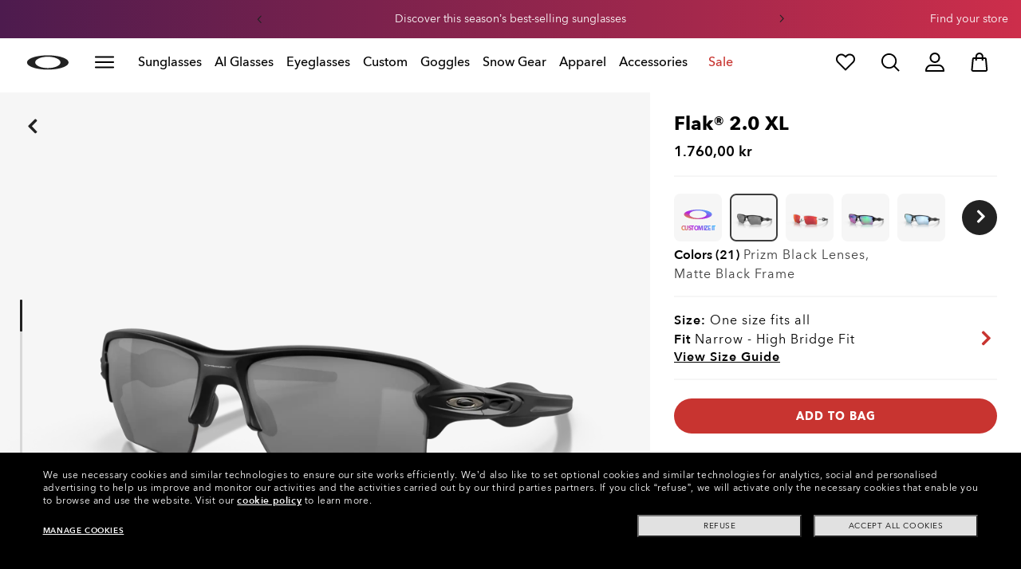

--- FILE ---
content_type: text/html;charset=UTF-8
request_url: https://www.oakley.com/en-dk/product/W0OO9188?variant=888392457707
body_size: 98002
content:
<!doctype html><html lang="en-DK" class="no-js "><head><script>(function(){var importMapScript=document.createElement("script");importMapScript.type="importmap";var basePath="/_ui/dist";var minSuffix=true?".min":"";var importMapContent={"imports":{"exportTest":basePath+"/scripts/modern_modules/importTest/exportTest.js","importTest":basePath+"/scripts/modern_modules/importTest/importTest.js","moreInfoDialog":basePath+"/scripts/modern_modules/shared/moreInfoDialog/moreInfoDialog.js","DialogManager":basePath+"/scripts/modern_modules/shared/moreInfoDialog/DialogManager.js",
"MediaLoader":basePath+"/scripts/modern_modules/shared/moreInfoDialog/MediaLoader.js","CustomControls":basePath+"/scripts/modern_modules/shared/moreInfoDialog/CustomControls.js","ContentInitializer":basePath+"/scripts/modern_modules/shared/moreInfoDialog/ContentInitializer.js"}};importMapScript.textContent=JSON.stringify(importMapContent,null,2);document.head.insertBefore(importMapScript,document.head.firstChild)})();</script><link rel="preconnect" href="https://assets.oakley.com"><link rel="preconnect" href="https://media.oakley.com"><link rel="preconnect" href="https://assets2.oakley.com"><meta charset="utf-8"><script>var tealiumEnvironment="//tags.tiqcdn.com/utag/luxottica/oakley/prod/utag.js";</script><meta name="viewport" content="width=device-width, initial-scale=1, user-scalable=no"><script>var mediator=function(){var subscribe=function(tracker,fn){if(!mediator.trackers[tracker])mediator.trackers[tracker]=[];mediator.trackers[tracker].push({context:this,callback:fn});return this},publish=function(tracker){if(!mediator.trackers[tracker])return false;var args=Array.prototype.slice.call(arguments,1);for(var i=0,l=mediator.trackers[tracker].length;i<l;i++){var subscription=mediator.trackers[tracker][i];subscription.callback.apply(subscription.context,args)}return this},publishAll=function(){if(Object.keys(mediator.trackers).length===
0)return false;for(var tracker in mediator.trackers){var args=[tracker].concat(Array.prototype.slice.call(arguments));mediator.publish.apply(this,args)}return this};return{trackers:{},publish:publish,publishAll:publishAll,subscribe:subscribe}}();</script><script>var Oakley=Oakley||{};Oakley.cookiePolicyEnable=true;</script><script type="text/javascript" src="/_ui/dist/scripts/lib/cookiePolicyGDPR.js?v=2026-01-14"></script><title role="contentinfo">Flak® 2.0 XL Prizm Black Lenses, Matte Black Frame Sunglasses | Oakley® DK</title><meta name="description" content="Buy Oakley sunglasses for Mens Flak® 2.0 XL with Matte Black frame and Prizm Black lenses. Discover more on Oakley DK Store Online."><meta property="og:description" content="Buy Oakley sunglasses for Mens Flak® 2.0 XL with Matte Black frame and Prizm Black lenses. Discover more on Oakley DK Store Online."><meta name="robots" content="index,follow"><meta name="msvalidate.01" content="41ACC25550931BE26A0BE3DAB55E8A12"><meta name="google-site-verification" content="p3hGlENUhpN1tTZu8Vh53UHgt8cPDEvctJ2V5lWnuHg"><meta name="google-site-verification" content="9x_cGRCEyYEmdBRZlniBNxbrZm8dAOmIVza_KZjgUyA"><meta name="google-site-verification" content="r5qODZBJLfJbypt8bibeO8UfJzERdlqied2KEM4n8RY"><meta property="fb:app_id" content="230047513721231"><meta property="og:site_name" content="Oakley"><meta property="og:title" content="Oakley Flak® 2.0 XL Prizm Black Lenses, Matte Black Frame Sunglasses | Oakley®"><meta property="og:image" content="https://assets2.oakley.com/cdn-record-files-pi/8ac6a461-9fe7-46a9-93ad-a71000d2e282/e37bcf1e-d6f6-4c7a-9593-ad790166e10f/0OO9188__918873__P21__shad__qt.png"><meta property="og:url" content="https://www.oakley.com/en-dk/product/W0OO9188"><meta property="og:type" content="product"><meta property="product:brand" content="Oakley"><meta property="product:condition" content="new"><meta property="product:availability" content="in stock"><meta property="product:price:amount" content="1760.0"><meta property="product:price:currency" content="DKK"><meta property="product:retailer_item_id" content="OO9188-7359"><meta property="product:custom_label_0" content="DK"><link rel="shortcut icon" type="image/x-icon" media="all" href="/favicon.ico?v=2026-01-14"><link rel="canonical" href="https://www.oakley.com/en-dk/product/W0OO9188"><link rel="alternate" href="https://www.oakley.com/pt-br/product/W0OO9188" hreflang="pt-br"><link rel="alternate" href="https://www.oakley.com/es-mx/product/W0OO9188" hreflang="es-mx"><link rel="alternate" href="https://www.oakley.com/en-us/product/W0OO9188" hreflang="en-us"><link rel="alternate" href="https://www.oakley.com/en-au/product/W0OO9188" hreflang="en-au"><link rel="alternate" href="https://www.oakley.com/de-at/product/W0OO9188" hreflang="de-at"><link rel="alternate" href="https://www.oakley.com/en-be/product/W0OO9188" hreflang="en-be"><link rel="alternate" href="https://www.oakley.com/fr-be/product/W0OO9188" hreflang="fr-be"><link rel="alternate" href="https://www.oakley.com/nl-be/product/W0OO9188" hreflang="nl-be"><link rel="alternate" href="https://www.oakley.com/it-ch/product/W0OO9188" hreflang="it-ch"><link rel="alternate" href="https://www.oakley.com/de-ch/product/W0OO9188" hreflang="de-ch"><link rel="alternate" href="https://www.oakley.com/fr-ch/product/W0OO9188" hreflang="fr-ch"><link rel="alternate" href="https://www.oakley.com/en-ch/product/W0OO9188" hreflang="en-ch"><link rel="alternate" href="https://www.oakley.com/de-de/product/W0OO9188" hreflang="de-de"><link rel="alternate" href="https://www.oakley.com/en-dk/product/W0OO9188" hreflang="en-dk"><link rel="alternate" href="https://www.oakley.com/es-es/product/W0OO9188" hreflang="es-es"><link rel="alternate" href="https://www.oakley.com/fr-fr/product/W0OO9188" hreflang="fr-fr"><link rel="alternate" href="https://www.oakley.com/en-gb/product/W0OO9188" hreflang="en-gb"><link rel="alternate" href="https://www.oakley.com/en-ie/product/W0OO9188" hreflang="en-ie"><link rel="alternate" href="https://www.oakley.com/it-it/product/W0OO9188" hreflang="it-it"><link rel="alternate" href="https://www.oakley.com/no-no/product/W0OO9188" hreflang="no-no"><link rel="alternate" href="https://www.oakley.com/en-lu/product/W0OO9188" hreflang="en-lu"><link rel="alternate" href="https://www.oakley.com/fr-lu/product/W0OO9188" hreflang="fr-lu"><link rel="alternate" href="https://www.oakley.com/de-lu/product/W0OO9188" hreflang="de-lu"><link rel="alternate" href="https://www.oakley.com/en-pl/product/W0OO9188" hreflang="en-pl"><link rel="alternate" href="https://www.oakley.com/nl-nl/product/W0OO9188" hreflang="nl-nl"><link rel="alternate" href="https://www.oakley.com/en-pt/product/W0OO9188" hreflang="en-pt"><link rel="alternate" href="https://www.oakley.com/en-se/product/W0OO9188" hreflang="en-se"><link rel="alternate" href="https://www.oakley.com/en-eu/product/W0OO9188" hreflang="en-gr"><link rel="alternate" href="https://www.oakley.com/en-eu/product/W0OO9188" hreflang="en-si"><link rel="alternate" href="https://www.oakley.com/en-eu/product/W0OO9188" hreflang="en-sk"><link rel="alternate" href="https://www.oakley.com/en-eu/product/W0OO9188" hreflang="en-cy"><link rel="alternate" href="https://www.oakley.com/en-eu/product/W0OO9188" hreflang="en-lt"><link rel="alternate" href="https://www.oakley.com/en-eu/product/W0OO9188" hreflang="en-mt"><link rel="alternate" href="https://www.oakley.com/en-eu/product/W0OO9188" hreflang="en-lv"><link rel="alternate" href="https://www.oakley.com/en-eu/product/W0OO9188" hreflang="en-ee"><link rel="alternate" href="https://www.oakley.com/en-eu/product/W0OO9188" hreflang="en-fi"><link rel="alternate" href="https://www.oakley.com/en-jp/product/W0OO9188" hreflang="en-jp"><link rel="alternate" href="https://www.oakley.com/ja-jp/product/W0OO9188" hreflang="ja-jp"><link rel="alternate" href="https://www.oakley.com/en-ca/product/W0OO9188" hreflang="en-ca"><link rel="alternate" href="https://www.oakley.com/fr-ca/product/W0OO9188" hreflang="fr-ca"><link rel="alternate" href="https://www.oakley.com/en-us/product/W0OO9188" hreflang="x-default"><link rel="preload" href="/_ui/dist/scripts/modules/o21_header23.js?v=2026-01-14" as="script"><link rel="preload" href="https://assets2.oakley.com/cdn-record-files-pi/8ac6a461-9fe7-46a9-93ad-a71000d2e282/e37bcf1e-d6f6-4c7a-9593-ad790166e10f/0OO9188__918873__P21__shad__qt.png?impolicy=OO_ratio&amp;width=768" as="image" media="(max-width: 767px)" fetchpriority="high"><link rel="preload" href="https://assets2.oakley.com/cdn-record-files-pi/8ac6a461-9fe7-46a9-93ad-a71000d2e282/e37bcf1e-d6f6-4c7a-9593-ad790166e10f/0OO9188__918873__P21__shad__qt.png?impolicy=OO_ratio&amp;width=1000" as="image" media="(min-width: 768px) and (max-width: 1399px)" fetchpriority="high"><link rel="preload" href="https://assets2.oakley.com/cdn-record-files-pi/8ac6a461-9fe7-46a9-93ad-a71000d2e282/e37bcf1e-d6f6-4c7a-9593-ad790166e10f/0OO9188__918873__P21__shad__qt.png?impolicy=OO_ratio&amp;width=2000" as="image" media="(min-width: 1400px) and (max-width: 1999px)" fetchpriority="high"><link rel="preload" href="https://assets2.oakley.com/cdn-record-files-pi/8ac6a461-9fe7-46a9-93ad-a71000d2e282/e37bcf1e-d6f6-4c7a-9593-ad790166e10f/0OO9188__918873__P21__shad__qt.png?impolicy=OO_ratio&amp;width=3000" as="image" media="(min-width: 2000px)" fetchpriority="high"><link rel="preload" href="/_ui/dist/scripts/modules/product-hero.js?v=2026-01-14" as="script"><link rel="stylesheet" type="text/css" href="/_ui/dist/styles/theme-oakleypdp/css/main.min.css?v=2026-01-14"><link rel="stylesheet" type="text/css" href="/_ui/dist/styles/theme-oakley2020header/css/main.min.css?v=2026-01-14"><link rel="stylesheet" type="text/css" href="/_ui/dist/styles/theme-oakleyeditorialmenu/css/main.min.css?v=2026-01-14"><link rel="stylesheet" type="text/css" href="/_ui/dist/styles/theme-earlyaccess/css/main.min.css?v=2026-01-14"><script>var ACC={config:{}};ACC.config.contextPath="/en-dk";ACC.config.encodedContextPath="/en-dk";ACC.config.commonResourcePath="/_ui/desktop/common";ACC.config.themeResourcePath="/_ui/desktop/theme-oakley";ACC.config.siteResourcePath="/_ui/desktop/site-oakleydk";ACC.config.rootPath="/_ui/desktop";ACC.config.CSRFToken="0b770a08-8aee-48c7-9e33-66bc810e1dc4";ACC.pwdStrengthVeryWeak="Very weak";ACC.pwdStrengthWeak="Weak";ACC.pwdStrengthMedium="Medium";ACC.pwdStrengthStrong="Strong";
ACC.pwdStrengthVeryStrong="Very strong";ACC.pwdStrengthUnsafePwd="password.strength.unsafepwd";ACC.pwdStrengthTooShortPwd="Too short";ACC.pwdStrengthMinCharText="Minimum length is %d characters";ACC.accessibilityLoading="Loading... Please wait...";ACC.accessibilityStoresLoaded="Stores loaded";ACC.autocompleteUrl="/en-dk/search/autocompleteSecure";var Oakley=Oakley||{};
Oakley.messages={jsSite:"oakleydk",jsFindInStoreContinueCta:"Continue",jsGiftCardDatepickerConfirm:"Confirm",jsGiftCardDatepickerCancel:"cancel",jsStoreLocatorDescription:"You will need to book an appointment to pick up RX products. When picking up, we recommend you bring your prescription and confirmation email with you.",jsGiftCardLabel:"Gift Card",jsValidationRequired:"This field is required",jsValidationRequiredBoaCardNumber:"Please enter a valid Gift Card",jsValidationRequiredBoaCardNumberCheck:"js.validation.card.number.number",
jsValidationRequiredBoaCardNumberMaxLength:"js.validation.card.number.maxNumber",jsValidationRequiredBoaPinCardNumberMaxLength:"js.validation.card.number.pin.maxNumber",jsValidationRequiredBoaPin:"Please enter a valid PIN",jsValidationRequiredBoaUserName:"Recipient name is required",jsValidationRequiredBoaUserEmail:"Recipient email is required",jsValidationRequiredBoaUserEmailConfirm:"Emails are not matching, try again",jsValidationRequiredBoaUserDateConfirm:"Delivery date is required",jsValidationRequiredBoaUserEmailValid:"Please enter a valid email address",
jsValidationRequiredBoaFromName:"Your name is required",jsValidationRequiredBoaFromEmail:"Your email is required",jsValidationRequiredBoaMessage:"The text can not be longer than 200 characters",jsValidationRequiredBoaMessageValid:"The text you've entered does not meet our guidelines",jsValidationEmployeeIdRequired:"Please enter your employee ID",jsValidationBodMonthRequired:"Please enter the month of your date of birth",jsValidationBodDayRequired:"Please enter the day of your date of birth",jsValidationBodYearRequired:"Please enter the year of your date of birth",
jsValidationSerialNumberRequired:"Please enter your serial number",currentCountryIsocode:"DK",jsValidationAddress1Required:"Address is required",jsValidationAddresslinePobox:"Address line cannot contain PO Box",jsValidationCityRequired:"City is required",jsValidationCheckRequired:"Please check box",jsValidationCountryRequired:"Please select a country",jsValidationCreditCardCvvRequired:"Please provide a CVV",jsValidationTermsCheck:"Please agree to Terms \x26 Conditions to Proceed",jsValidationCreditCardCvvInvalid:"Please enter CVV",
jsValidationCreditCardMonthRequired:"Credit card month is required",jsValidationCreditCardNameRequired:"A name is required",jsValidationCreditCardNameInvalid:"Please enter your Name",jsValidationCreditCardExpiryDateInvalid:"Please enter the expiration date",jsValidationCreditCardNumberInvalid:"A valid credit card number is required",jsValidationCreditCardNumberCheckoutInvalid:"Please enter a valid credit card number",jsValidationCreditCardTypeInvalid:"A valid credit card type is required",jsValidationCreditCardNumberRequired:"A card number is required",
jsValidationCreditCardYearRequired:"Credit card year is required",jsValidationEmailInvalid:"Please enter a valid email address",jsValidationEmailRequired:"Please enter your email address",jsValidationEmailConfirmRequired:"Email address is required",jsValidationEmailConfirmNotMatching:"Please enter your email address correctly",jsValidationEmailMatch:"You have entered an invalid e-mail address or the addresses you entered do not match.",jsValidationFirstNameRequired:"Please enter your name",jsValidationFirstNameMaxRequired:"Maximum name length is 17 characters",
jsValidationGiftCardAmountGreater:"Amount inserted is greater than maximum allowed",jsValidationGiftCardAmountLower:"Amount inserted is lower than minimum allowed",jsValidationGiftCardNumberGenericError:"Enter a valid card number",jsValidationGiftCardNumberInvalid:"Please enter 19 digit number",jsValidationGiftCardNumberRequired:"Please enter gift card number",jsValidationGiftCardPinInvalid:"Please enter 4 digit number",jsValidationGiftCardPinRequired:"Please enter gift pin number",jsValidationLastNameRequired:"Please enter your last name",
jsValidationLastNameMaxRequired:"Maximum name length is 17 characters",jsValidationNumberInvalid:"Please numbers only",jsValidationOrderNumberRequired:"Please enter an order number",jsValidationOrderReturnAgreementRequired:"Please agree to the returning terms",jsValidationPasswordCurrentRequired:"Please input your current password",jsValidationPasswordMinimumLength:"Required password length is a minimum of 8 characters",jsValidationPasswordRequired:"This field is required",jsValidationPasswordRegex:"Password should have any three of an uppercase letter, lowercase letter, number, or special character",
jsValidationPasswordMatch:"Passwords do not match",jsValidationPasswordMatchRequired:"Please provide a matching password",jsValidationFiscalCode:"Please enter a valid fiscal code",jsValidationRequiredFiscalCode:"Please enter a valid fiscal code",jsValidationCompanyName:"Please enter a company name",jsValidationRegistrationState:"Please enter a registration state",jsValidationCreateAccountTerms:"Agree to our Terms of Service",jsValidationPhoneInvalid:"Phone number is not correct format",jsValidationPhoneAUInvalid:"Phone number does not appear valid (expecting 04XXXXXXXX or 61XXXXXXXXX)",
jsValidationPhoneCheckoutInvalid:"Please enter your Telephone Number",jsValidationAddressCheckoutInvalid:"Please enter address line 1",jsValidationZipCheckoutInvalid:"Please enter your zip code",jsValidationCheckoutMunicipalityInvalid:"This field is required",jsValidationNeighborhoodsInvalid:"This field is required",jsValidationEmailLoginRequired:"Email address is required",jsValidationCityCheckoutInvalid:"Please enter your City",jsValidationStateCheckoutInvalid:"Please select your Country",jsValidationStateCheckoutInvalidOSI:"Please change State to ship your order",
jsValidationCheckoutErrorRestrictionsdOSI:"One or more items in your cart cannot be delivered to selected location due to law restrictions.",jsValidationPhoneRequiredBox1:"Please enter the area code",jsValidationPhoneRequiredBox2:"Please enter the phone number in the second box",jsValidationPhoneRequiredBox3:"Please enter the phone number in the third box",jsValidationPhoneRequiredBoxTotalMin:"Please enter the phone number with 10 digits or 11 digits",jsValidationPhoneRequiredBoxTotalMax:"Please enter the phone number with 10 digits or 11 digits",
jsShippingValidationPhoneRequiredBoxTotalMin:"Please enter the phone number with 10 to 15 digits",jsShippingValidationPhoneRequiredBoxTotalMax:"Please enter the phone number with 10 to 15 digits",jsValidationPhoneRequired:"Phone number required",jsValidationPromoCodeMinimumLength:"Promo code 4 character min",jsValidationStateRequired:"A state is required",jsValidationZipRequired:"Zip is required",jsValidationIdealBankRequired:"Please select a bank",jsValidationZipMaxLength:"Postal codes cannot be more than 10 characters",
jsValidationAddressNameRequired:"Please enter an address name",jsValidationCaptchaAnswerRequired:"Please enter the captcha",fluidConfigurationEnvironment:"prod",fluidImplementationEnvironment:"prod",fluidJsUrlEnvironment:"//configure-implementations.fluidretail.net/oak/branch/archive/v1/prod/assets/js/fluidConfigure-oak.min",jsValidationUrlRequired:"url required",jsValidationUrlInvalid:"url invalid",jsValidationPageShareSuccess:"Your Message Has Been Sent",jsValidationLocalNameRequired:"Local name is required",
jsValidationLocalName2Required:"Please enter your name in kanji",jsValidationLocalName2JPRequired:"Please enter your local name in kanji",jsValidationReportFakesSuccess:"success!",jsInitialSearchResultsDisplay:"12",jsMoreSearchResultsDisplay:"20",jsValidationCookiesRequired:"Please enable cookies to continue",callForProductAvailability:"* Call for product availability",tradingHoursAlert:"Public Holiday trading hours may differ from regular trading hours displayed.",storeDirections:"Directions",addressLinePoboxAu:"Call Customer Care on 1 800 625 539 to discuss PO BOX delivery options",
cartPopupMessageTitle:"Are you sure?",cartPopupMessageContent:"Do you really want to remove this product",cartPopupMessageYes:"yes",cartPopupMessageNo:"no",cartMergeSuccess:'The products from your previous visit have been added to your bag. Please confirm your items.\x3cbr\x3e\x3cbr\x3e \x3cu\x3e\x3ca class\x3d"cartLink" href\x3d"/cart"\x3e GO BACK TO BAG \x3c/a\x3e\x3c/u\x3e',cartMergeSuccessFrCa:"basket.merge.successFrCa",shoprunnerCartMerge:'After having logged-in, your cart now includes some products not eligible for Shop Runner. Because of that, the shipping method has been modified from "2 Days" to "Standard".',
cartZipcodeError:"Enter a valid Zip Code",jsValidationPostRequired:"Post Code is required",jsValidationZipRequiredMessage:"Zip is required",jsWarningAccountExpiring:'Your membership account \x3cstrong\x3ewill expire in {0} days\x3c/strong\x3e. Please \x3ca class\x3d"popover-link" href\x3d"{1}/my-account/profile/"\x3erenew it now\x3c/a\x3e to continue receiving your membership benefits.',jsWarningMyAccountExpiring:"Your membership account \x3cstrong\x3ewill expire in {0} days\x3c/strong\x3e. Please select the Profile option and renew your Service Branch information.",
jsWarningAccountExpired:"Your account has expired. Please select the Profile option and renew your Service Branch information.",jsWarningRemindToUpdateEmail:"Your email address is not reachable. Please update your contact information by adding a secondary email address.",jsWarningAccountMigratedPwd:"We recommend you update your password as it no longer meets security standards.",jsPdpZoomImageAltText:"To define",jsValidationGdprOverAge:"You must be at least 16 years old to register on Oakley.com",
jsValidationOverAge:"You must be at least 14 years old to register on Oakley.com",cartShippingStandardShipping:"Standard shipping",userLoggedIn:"User logged in successfully",underStoreLocatorPrescriptionPickup:"For \u2018Prescription Pickup only\u2019 stores, appointments are not required. You can simply pick up your product during store opening hours.",jsValidationInvalidDate:"Please enter a valid date.",jsValidationBalanceCardNumberRequired:"The card number is not correct. Please check it on the card and try again.",
jsValidationBalancePinRequired:"The PIN is not correct. Please check it on the card and try again.",jsPickupPaginationNext:"Next",jsPickupPaginationPrevious:"Previous",jsBirthDateValid:"Please enter a valid date.",jsVmPagination:"#Page \x3cstrong\x3e{0}\x3c/strong\x3e of \x3cstrong\x3e{1}\x3c/strong\x3e",jsSearchOptimizationTotalLabelAll:"View all products",jsSearchOptimizationTotalLabelThese:"View these products",jsSearchOptimizationTotalLabelSingular:"View this product",jsOSILoginAnchor:"SIGN IN/REGISTER",
productPriceComingSoon:"Coming Soon",countrySelectorTitle:"CONFIRM LOCATION",countrySelectorDescription:"Seems like you\u2019re in a different location. Want to update it?",countrySelectorTitleOSI:"Select your store",countrySelectorDescriptionOSI:"Choose which country you would like to shop in.",countrySelectorSelectStore:"Select a different store",jsValidationBrPostal:"js.validation.zip.invalid",jsValidationHypenPostal:"CEP incorreto, por favor siga o seguinte padr\u00e3o: (12345-123) ex: 05468-060",
jsValidationCorreiosValidation:"Zipcode is invalid",jsValidationRoeInvalidCharacters:"invalid characters",jsValidationInstallments:"js.validation.installments",jsValidationUpdateBankList:"js.validation.updateBankList",jsValidationUpdateIban:"js.validation.updateIban",jsValidationUpdateAgencyNumber:"js.validation.updateAgencyNumber",pdpPrizmPolarizedFilter:"Prizm\x26trade; Polarized",pdpStandardFilter:"Standard",requiredField:"This field is required.",orderdetailCancelConfirmTitle:"ARE YOU SURE?",
orderdetailCancelConfirmText:"Do you really want to cancel this order?",orderdetailCancelConfirmYes:"YES",orderdetailCancelConfirmNo:"NO",sizeXS:"XS",sizeS:"S",sizeM:"M",sizeL:"L",sizeXL:"XL",sizeXXL:"XXL",sizeXXXL:"XXXL",cartShippingModeDays:"days",cartMergedItem:"This product has been added to bag during your previous visit, Please verify.",cartQtyDecreased:"Quantity has been decreased because we don't have more pieces available at the moment.",cartQtyDecreasedOcp:"Some custom components are unavailable, so quantities have been adjusted to available limits. For more, please try a different configuration.",
cartMaxQtyExceeded:"Unfortunately the quantity you chose exceeded the maximum order quantity for this product. The quantity in your cart has been reduced to the maximum order quantity.",currentCurrencySymbol:"kr",chooseSize:"Size",prescription:"Prescription",chooseThisStore:"Choose This Store",jsValidationCFDIRequired:"Selecciona el uso de CFDI con el que deseas sea emitida la factura.",jsValidationRegimeFiscalCodeRequired:"Selecciona el r\u00e9gimen fiscal con que deseas sea emitida la factura.",
jsValidationBusinessNameRequired:"Ingresa la Raz\u00f3n Social o Nombre Completo con que deseas sea emitida la factura.",jsValidationAddressBillingMXRequired:"Ingresa el Nombre de la Calle y N\u00famero Exterior (e Interior, si aplica) con que deseas sea emitida la factura.",jsValidationPostCodeBillingMXRequired:"Ingresa el c\u00f3digo postal con que deseas sea emitida la factura.",jsValidationStateBillingMXRequired:"Selecciona el Estado con que deseas sea emitida la factura.",jsValidationCityBillingMXRequired:"Ingresa la Ciudad con que deseas sea emitida la factura.",
jsValidationMunicipalityBillingMXRequired:"Ingresa el Municipio o Alcald\u00eda con que deseas sea emitida la factura.",jsValidationNeighborhoodsBillingMXRequired:"Ingresa la Colonia con que deseas sea emitida la factura.",jsValidationFiscalCodeBillingMXInvalidLength:"Ingresa el RFC tal como aparece en tu Constancia de Situaci\u00f3n Fiscal.",jsLiveChatText:"Customer Support",textEddshippingLabel:"Delivery Date:",jsValidateCharactersJP:"Due to system processing, some symbols (~: +) cannot be identified. Excuse me, but please change to another symbol or letter.",
jsValidationDateRequired:"Date of birth is required",selectLensesLabel:"Select Lenses",addToBagLabel:"Add to Bag",selectSizeLabel:"Select Size",shopNowLabel:"SHOP NOW",mostSoldSizeLabel:"Most sold size",cartMarkdwnPromo:"You saved",oosAnalyticsErrorMessage:"Some custom components in your order are currently unavailable. Please select a different option.",nhbSpinningText:"SCROLL DOWN TO ENTER OAKLEY WORLD",melissaAddressTypeMMessage:"This looks like a military address. Turn on the toggle above so we can ship with the right carrier.",
melissaAddressTypePMessage:"We are unable to ship to PO boxes. Please use a different address.",melissaAddressTypeSMessage:"This looks like a standard address. Turn off the toggle above so we can ship with the right carrier.",melissaCheckboxMessage:"I confirm that this address is correct. I acknowledge that proceeding with an incorrect address might result in my order being undeliverable.",preOrderBadgeLabel:"pre-order",metaZipcodeErrorMessage:"We do not ship Oakley AI Glasses to this zipcode",metaBadgeLabel:"ai glasses",
metaPDPImagesViewMore:"View more",metaPDPImagesViewLess:"View less"};Oakley.messages.hours="Hours";Oakley.messages.OakleyStore="Oakley Store";Oakley.messages.SunglassHut="Certified dealer";Oakley.messages.OakleyVaultStore="Oakley Vault Store";Oakley.messages.bookAppointment="Book an appointment";Oakley.messages.detailsDirections="Details \x26amp; Directions";Oakley.messages.getDirections="Get directions";Oakley.messages.callthestore="Call the store";Oakley.messages.callandreserve="Call \x26 reserve for today";
Oakley.messages.fisOpeningHours="Opening Hours";Oakley.messages.fisOpeningHoursNotice="May vary according to bank holiday";Oakley.messages.fisOpeningHoursNoticeAU="May vary according to public holiday";Oakley.messages.defaultLocation="Make this my default location";Oakley.messages.callForProduct="Store number:";Oakley.messages.reserveYourProduct="Store number:";Oakley.messages.reserveInStore="Reserve your product and pick up in store:";Oakley.messages.reserveInStoreButton="Reserve at this store";
Oakley.messages.findInStore="Try a different location or call a store near you for similar products.";Oakley.messages.tryDifferentLocation="Try a different location or call a store near you for similar products.";Oakley.messages.enterCityState="Enter a City \x26amp; State or Zip to find a store";Oakley.messages.thereAreNoStores="There are no stores in your area. Try another location or expand search radius.";Oakley.messages.styleNotAvailable="This style is not currently available in any of your nearby stores.";
Oakley.messages.outOfStock="Out of Stock";Oakley.messages.lowStock="Low Stock";Oakley.messages.inStock="In Stock";Oakley.messages.callAvailability="Store number:";Oakley.messages.findStore="Find a Store";Oakley.messages.changeStore="Change Store";Oakley.messages.findInStoreForPdp="Find or Reserve in Store";Oakley.messages.findInStoreTitle="Find In Store";Oakley.messages.giftCardlabel="Oakley Gift Card";Oakley.messages.giftCardcardNumber="Card Number";Oakley.messages.callForAvailability="Reserve for pickup unavailable";
Oakley.messages.affirmErrorCreateSession="Please insert a valid phone number.";Oakley.messages.affirmNoPriceText="You can pay in {0} interest-free payments with";Oakley.messages.storeStatusMessage="Will open";Oakley.messages.createReturn="Create a Return";Oakley.messages.returnReason="Reason for return";Oakley.messages.returnCarrier="Select return carrier";Oakley.messages.pickupDate="Select Collection Date";Oakley.messages.pickupDateError="You cannot select dates that are in the past.";
Oakley.messages.afterPayDisclaimer="Or 4 payments of ${0} with\x26nbsp;";Oakley.messages.afterPayDisclaimerPPAU="\x26nbsp;or PayPal";Oakley.messages.formatDate="dd/mm/yy";Oakley.messages.webExclusive="WEB EXCLUSIVE";Oakley.messages.tight="This may be too tight";Oakley.messages.nextbestsize="Next best size";Oakley.messages.recommended="Recommended";Oakley.messages.loose="This may be too loose";Oakley.messages.pickup="Pick Up";Oakley.messages.loadMore="Load more";Oakley.messages.FIS_errormessage="checkout.redesign.shipping.pickupInStore.error.DK";
Oakley.messages.FIS_delivery_more_date="You have different delivery dates for your products";Oakley.messages.FIS_pickup_date="Pick up in store date:";Oakley.messages.lensesPresciptionTitle="My lens choices";Oakley.messages.BRIGHT_LIGHT="Bright Light";Oakley.messages.MEDIUM_LIGHT="Medium Light";Oakley.messages.LOW_LIGHT="Low Light";Oakley.messages.ALL_PURPOSE="All Purchase";Oakley.messages.CHANGING_CONDITIONS="Changing Conditions";Oakley.messages.NIGHT="Night";Oakley.messages.OVERCAST="Overcast";
Oakley.messages.SNOW_AND_OVERCAST="Snow and Overcast";Oakley.messages.SUN_AND_CLOUDS="Sun \x26 Clouds";Oakley.messages.SNOW_OVERCAST="Snow and Overcast";Oakley.messages.SUN_CLOUDS="Sun \x26 Clouds";Oakley.messages.BRIGHT_SUN="Bright Sun";Oakley.messages.VARIABLE_CONDITIONS="Variable Conditions";Oakley.messages.PARTLY_CLOUDY="Partly Cloudy";Oakley.messages.RAINY="Rainy";if("DK"==="CA"&&"en"==="fr")Oakley.messages.NewDealsBadge="badge.plp.newDeals.ca";else Oakley.messages.NewDealsBadge="New deals";
Oakley.messages.uploadPrescription={confirmationErrorMessage:"This is required to proceed"};
Oakley.messages.sameDayDelivery={Today:"Same Day",Tomorrow:"Next Day",address_format_error:"Please start typing your address and select a valid address from suggestion list. Then click on Check Availability button.",address_format_error_checkout:"Please start typing your address and select a valid address from the suggestions list. Then click the Choose Store button.",address_availability_checking:"Stay with us... we're just checking service availability in your area. It could take a moment",address_availability_error:"Apologies, this service is not available for the postcode/city you've entered. Try another or choose a different shipping method.",
address_availability_success:"The service is available for your area",service_connection_error:"Something went wrong, our bad. Please try again later, with another address or go ahead with another shipping method"};Oakley.categories={"100000000m":"In Men","200000000w":"In Women"};Oakley.codJpCodes=["00","08","12","14","16","18"];Oakley.codJpHours={notSpecific:"No any specific time requirement",amHours:"AM",hours1214:"12:00 - 14:00",hours1416:"14:00 - 16:00",hours1618:"16:00 - 18:00",hours1821:"18:00 - 21:00"};
Oakley.rxPanelPopup={titlePupillary:"How to measure your pupillary distance",titlePrescription:"Understanding your prescription",titleRightEye:"Right Eye (OD)",titleLeftEye:"Left Eye (OS)",RightEyeDescription:'OD stands for "oculus dexter" which is Latin for "right eye".',LeftEyeDescription:'OS stands for "oculus sinister" which is Latin for "left eye"',titleSphere:"Sphere (SPH) - also known as Power (PWR)",sphereDescription:"They mean the same thing: the strength of your prescription. If you're nearsighted you will have a minus (-) before your values, and if you're or farsighted you will have a plus (+).",
titleAxis:"Axis",axisDescription:"This is only for people with astigmatism. The axis is a number between 0 and 180 and determines the orientation of the Cylinder (CYL).",titleCylinder:"Cylinder (CYL)",cylinderDescription:"This is for people with astigmatism. This is when one part of the eye needs more correction than the rest. The Cylinder value is written with a minus (-) sign.",pupillarystepsList:"\x3cul\x3e\x3cli\x3eGrab a small ruler in one hand, and have your pencil and paper handy.\x3c/li\x3e\x3cli\x3eNow position yourself approximately 8 inches (20 cm) away from a mirror.\x3c/li\x3e\x3cli\x3eClose your left eye and align the 0 mm over the center of your right pupil.\x3c/li\x3e\x3cli\x3eMeasure the distance from your right to your left pupil.\x3c/li\x3e\x3cli\x3eThe number that lines up directly over your left pupil is your PD (An average PD for an adult ranges between 58 and 65).\x3c/li\x3e\x3c/ul\x3e",
pupillaryText:'\x3cdiv class\x3d"PrescriptionModal__container__bodyText"\x3eYour Pupillary Distance, or PD, is the distance in millimeters (mm) from the center of one pupil to the center of the other.\x3c/div\x3e\x3cdiv class\x3d"PrescriptionModal__container__bodyText"\x3eCan\'t find your PD? No problem. You can leave the default setting of 63 which is the average measurement for adults. If we need any more information about your prescription, one of our experts will be in touch.\x3c/div\x3e\x3cdiv class\x3d"PrescriptionModal__container__bodyText"\x3eIf you want, you can measure your PD yourself by following these steps:\x3c/div\x3e'};
Oakley.codJpCodes=["00","08","12","14","16","18"];Oakley.codJpHours={notSpecific:"No any specific time requirement",amHours:"AM",hours1214:"12:00 - 14:00",hours1416:"14:00 - 16:00",hours1618:"16:00 - 18:00",hours1821:"18:00 - 21:00"};Oakley.chatBotEnabled={enabled:true};Oakley.DoctorLocatorEnabled={enabled:false};Oakley.header23={disableNewDDM:false,isOsiHeader:false};
Oakley.variables={siteLanguage:"en",contextPath:"/en-dk",gmapsUrl:"https://maps.googleapis.com/maps/api/js?key\x3dAIzaSyCPn20h5d6nwkgk3EOd4u83zv6qm3wpCYI\x26v\x3d3\x26callback\x3dgoogleMapsCallback\x26libraries\x3dplaces",chatUrl:"",country:"DK",languageCountry:"en_DK",countdownUrl:"/en-dk/countdown",affirm:{installmentsNum:3},searchcampaign:"",pageType:"Pdp",crossSiteEnabled:false,isVatIncluded:"true",frameAdvisorDataUrl:"//frameadvisor.luxottica.com/v/2.14/index.umd",VMMVDataUrl:"//vmmv.luxottica.com/v/5.5.2/index.umd",
chatBotDeploymentId:"5f7e0c24-0728-466a-9cd4-7f4d81bd61e1",chatBotEnvironment:"euw1",chatBotScript:"https://apps.mypurecloud.ie/genesys-bootstrap/genesys.min.js",textFreeCart:"FREE",applyPromoCode:"",textProductCustomInCart:"Custom products require 10 days",textProductRXnullPickUp:"NOT AVAILABLE FOR PRESCRIPTION PRODUCTS",textProductRXnullNoStores:"NO STORES AVAILABLE NEAR YOU",textTotalsPromoCode:"Promo Code",textTotalsPromoCodeNoMessage:"Promo",textTotalsRemovePromocode:"Remove",textDeliveryMessageMoreDates:"You have different delivery dates for your products",
cartTotalsLabelRia:"Insurance savings",cartMessageEppLabel:"(Claims require copay)",disabledMonetate:false,rxConfiguratorUrl:"",maxMelissaValidationRetry:"",melissaValidationEnabled:""};var productName="Flak\u00ae 2.0 XL";var productImage="";var productPrice='\x3cformat:price priceData\x3d""/\x3e';var productCode="W0OO9188";var addToCartUrl="/en-dk/cart/add";var cartItems="";var rolloverPopupUrl="";var cartRemoveUrl="/en-dk/cart/remove";var cartText="Cart";var isExcludeBaynote=true;
Oakley.siteId="oakleydk";Oakley.debugMode=false;Oakley.buildNumber="2026-01-14";Oakley.variables.shoprunnerEnvironmentID=2;Oakley.messages.gdprDateJsPattern="dd/mm/yy";Oakley.variables.isGdprSite="true";Oakley.variables.gdprMinAgeLimit="16";Oakley.variables.minAgeLimit=14;Oakley.variables.gdprPopup="false";window.ClickTalePIISelector="#registerForm input, #loginForm input, .login-button .logged-in, .personal-info__body span, #profile-form input, #forgottenPwdForm input, .personalinfo-wrapper-reg input, .shipping-address-wrapper-reg input, .billing-form-wrapper input, .payment-form-wrapper input, #checkoutThankyou .sub-headline strong, .order-details h5, .order-details p span, .account-card span, .address-book input, .qas-form p, .account-card .title, #profile-menu-modal .modal-box-title, .order-number, .bill-ship-total-wrapper div, .bill-ship-total-wrapper div, .bill-ship-total-wrapper .vcard, .billing-payment-wrapper span, #rendering_canvas, .email-signup input, .js_zip input, #verifyForm input, #verifyForm select, #SignUpModal input, #shippingAddressForm input, .account-info .field-view span, .login-dropdown .category-link , .registration-field , .payment-method .account span , .order-shipping p , .inputForm #term , .form-field #term, .personal-info-section input , #password-change-form input, #vto-portal-container .canvas-container, .capture-page-content video , .vto-application #rendering_canvas , #footer-storelocator-input , #footer-newsletter-locator-form input, .thankyou .sub-headline strong, #updateEmailAlert .invalidEmail";
var showEddOnDeliveryMethod=true;Oakley.messages.zipcode_regex_errormessage_us="Zipcode should follow the format (12345 or 12345-1234) ex: 60661-0661";Oakley.messages.zipcode_regex_errormessage_gu="Zipcode should follow the format (12345 or 12345-1234) ex: 60661-0661";Oakley.messages.zipcode_regex_errormessage_vi="Zipcode should follow the format (12345) ex: 60661";Oakley.messages.zipcode_regex_errormessage_ca="Postal code should follow the format (A1B 2C3) ex: H2X 1J6";
Oakley.messages.zipcode_regex_errormessage_at="Zipcode should follow the format (1234) ex: 6067";Oakley.messages.zipcode_regex_errormessage_be="Zipcode should follow the format (1234) ex: 6067";Oakley.messages.zipcode_regex_errormessage_ch="Zipcode should follow the format (1234) ex: 6067";Oakley.messages.zipcode_regex_errormessage_de="PLZ muss folgendes Format haben (12345) B.: 60661";Oakley.messages.zipcode_regex_errormessage_dk="Zipcode should follow the format (1234) ex: 6067";
Oakley.messages.zipcode_regex_errormessage_fi="Zipcode should follow the format (12345) ex: 60661";Oakley.messages.zipcode_regex_errormessage_fr="Le code postal doit respecter le format (12345 ou 12345-1234), ex: 60661-0661";Oakley.messages.zipcode_regex_errormessage_gb="Postcode should follow the format (A1 1AB or AB1 1AB or AB12 1AB ) ex: B1 1HQ";Oakley.messages.zipcode_regex_errormessage_gg="Zipcode should follow the format (123 123) ex: CHG 657";Oakley.messages.zipcode_regex_errormessage_it="Il formato del codice di avviamento postale deve essere (12345), es.: 60661";
Oakley.messages.zipcode_regex_errormessage_je="Zipcode should follow the format (123 123) ex: CHG 657";Oakley.messages.zipcode_regex_errormessage_lu="Zipcode should follow the format (1234) ex: 6067";Oakley.messages.zipcode_regex_errormessage_nl="De postcode moet de volgende indeling hebben (1234 12), bijv.: (6067 51)";Oakley.messages.zipcode_regex_errormessage_no="Postnummer skal f\u00f8lge formatet (1234) eks: (6067)";Oakley.messages.zipcode_regex_errormessage_pl="Zipcode should follow the format (12-123) ex: 12-123";
Oakley.messages.zipcode_regex_errormessage_pt="Zipcode should follow the format (1234-123) ex: 6067-516";Oakley.messages.zipcode_regex_errormessage_se="Zipcode should follow the format (12345) ex: 60661";Oakley.messages.zipcode_regex_errormessage_au="Postcode should follow the format (1234) ex: 6067";Oakley.messages.zipcode_regex_errormessage_jp="Zipcode should follow the format (123-1234) ex: (102-0081)";Oakley.messages.zipcode_regex_errormessage_br="CEP incorreto, por favor siga o seguinte padr\u00e3o: (12345-123) ex: 05468-060";
Oakley.messages.zipcode_regex_errormessage_mx="Ingresa el C\u00f3digo Postal tal como aparece en tu Constancia de Situaci\u00f3n Fiscal.";Oakley.messages.zipcode_regex_errormessage_au="Postcode should follow the format (1234) ex: 6067";Oakley.messages.zipcode_regex_errormessage_es="El c\u00f3digo postal debe respetar el formato (12345 o 12345-1234), ej: 60661-0661";Oakley.messages.zipcode_regex_default_errormessage="Please enter valid zipcode";Oakley.messages.zipcode_correios_invalid="Zipcode is invalid";
Oakley.messages.wcag={controls:"Controls."};</script><script>var Oakley=Oakley||{};Oakley.messages=Oakley.messages||{};Oakley.vars=Oakley.vars||{};var require={baseUrl:"/_ui/dist/scripts/"};var cartDataUrl="/en-dk/cart/data";var cartRemoveUrl="/en-dk/cart/remove";var cartText="Cart";Oakley.buildNumber="2026-01-14";Oakley.debugMode=false;Oakley.vars.originalContextPath="/";Oakley.vars.baseContext=window.location.origin+Oakley.variables.contextPath;Oakley.region="EMEA".toLowerCase();</script><script type="text/javascript" src="/_ui/dist/bower_components/jquery/dist/jquery.min.js?v=2026-01-14"></script><script type="text/javascript" src="/_ui/dist/scripts/lib/require.js?v=2026-01-14"></script><script type="text/javascript" src="/_ui/dist/scripts/main.js?v=2026-01-14"></script><link rel="manifest" href="/en-dk/manifest.json"><script></script><meta name="theme-color" content="#222222"><meta name="apple-mobile-web-app-capable" content="yes"><meta name="apple-mobile-web-app-status-bar-style" content="black"><meta name="apple-mobile-web-app-title" content="Oakley"><link rel="apple-touch-icon" href="https://media.oakley.com/pwa/OO_PWA_icon_180x180.png"><link rel="apple-touch-icon" href="https://media.oakley.com/pwa/OO_PWA_icon_20x20.png" size="20x20"><link rel="apple-touch-icon" href="https://media.oakley.com/pwa/OO_PWA_icon_40x40.png" size="40x40"><link rel="apple-touch-icon" href="https://media.oakley.com/pwa/OO_PWA_icon_58x58.png" size="58x58"><link rel="apple-touch-icon" href="https://media.oakley.com/pwa/OO_PWA_icon_60x60.png" size="60x60"><link rel="apple-touch-icon" href="https://media.oakley.com/pwa/OO_PWA_icon_76x76.png" size="76x76"><link rel="apple-touch-icon" href="https://media.oakley.com/pwa/OO_PWA_icon_80x80.png" size="80x80"><link rel="apple-touch-icon" href="https://media.oakley.com/pwa/OO_PWA_icon_87x87.png" size="87x87"><link rel="apple-touch-icon" href="https://media.oakley.com/pwa/OO_PWA_icon_120x120.png" size="120x120"><link rel="apple-touch-icon" href="https://media.oakley.com/pwa/OO_PWA_icon_180x180.png" size="180x180"><link rel="apple-touch-icon" href="https://media.oakley.com/pwa/OO_PWA_icon_167x167.png" size="167x167"><link rel="apple-touch-icon" href="https://media.oakley.com/pwa/OO_PWA_icon_180x180.png" size="180x180"><script>var tealium_data2track=[];window.tealium_data2track=window.tealium_data2track||[];window.utag_data={};window.utag_data.Products=window.utag_data.Products||[];</script><script type="text/javascript">var utag_data={"FIS_isSupported":"0","promo_name":"","Vm_IsBrowserSupported":"1","product_size":["S (126mm)"],"page_category":"","promo_id":"","site_currency":"DKK","product_name":["Flak\u00ae 2.0 XL"],"product_sku":["OO9188-7359"],"page_section_name":"","breadcrumb_path":"Home / Oakley Selection for your Style / Flak\u00ae 2.0 XL","product_id":["OO9188-7359"],"Page_Type":"product","site_language":"en","product_brand":["oo_ew_rx_rxsun"],"page_subcategory_name":"","product_state":"instock","domain_language":"en",
"product_category":["oo_ew_sun_sport"],"Vm_IsUpcSupported":"1","Products":{888392279965:{"Category":"EYEWEAR","Units":"0","Price":"1760.00","PriceFull":"1760.00","Status":"Available","Vto":"NotAvailable","Sku":"OO9188-7359","ModelName":"Flak\u00ae 2.0 XL","FrameColor":"Matte Black","FrameTechnology":"O_matter","Shape":"XL","OosOptions":"","LensColor":"","LensTechnology":"PRIZM","LensType":"PLANO","Url":"https://www.oakley.com/en-dk/product/W0OO9188","BackOrder":"0","Label":"","Preorder":"0"}},"Page_Platform":"Hybris",
"Page_Country":"DK","Page_Language":"EN","Page_DeviceType":"desktop","Page_Type":"Pdp","Page_Design":"Premium","Page_Section1":"Oakley Selection for your Style","Page_Section2":"Sun:W0OO9188","User_LoginStatus":"Guest","User_Id":"9bd1c1d8-49f6-44bc-a6f8-701c3b83f4fa","Order_Currency":"DKK","customerType":"anonymousdk"};</script><script>if(!utag_data.Page_DeviceType)utag_data.Page_DeviceType=window.screen.width<767?"M":window.screen.width<992?"T":"D";</script><link rel="stylesheet" href="https://assets.oakley.com/ptch-p/css/it-ptch.css"><script defer src="https://assets.oakley.com/extra/quicklink/quicklink.umd.js" type="text/javascript"></script>
                              <script>!function(e){var n="https://s.go-mpulse.net/boomerang/";if("False"=="True")e.BOOMR_config=e.BOOMR_config||{},e.BOOMR_config.PageParams=e.BOOMR_config.PageParams||{},e.BOOMR_config.PageParams.pci=!0,n="https://s2.go-mpulse.net/boomerang/";if(window.BOOMR_API_key="C2ZA3-K3383-S58UK-QS9CF-3JCVQ",function(){function e(){if(!r){var e=document.createElement("script");e.id="boomr-scr-as",e.src=window.BOOMR.url,e.async=!0,o.appendChild(e),r=!0}}function t(e){r=!0;var n,t,a,i,d=document,O=window;if(window.BOOMR.snippetMethod=e?"if":"i",t=function(e,n){var t=d.createElement("script");t.id=n||"boomr-if-as",t.src=window.BOOMR.url,BOOMR_lstart=(new Date).getTime(),e=e||d.body,e.appendChild(t)},!window.addEventListener&&window.attachEvent&&navigator.userAgent.match(/MSIE [67]\./))return window.BOOMR.snippetMethod="s",void t(o,"boomr-async");a=document.createElement("IFRAME"),a.src="about:blank",a.title="",a.role="presentation",a.loading="eager",i=(a.frameElement||a).style,i.width=0,i.height=0,i.border=0,i.display="none",o.appendChild(a);try{O=a.contentWindow,d=O.document.open()}catch(_){n=document.domain,a.src="javascript:var d=document.open();d.domain='"+n+"';void 0;",O=a.contentWindow,d=O.document.open()}if(n)d._boomrl=function(){this.domain=n,t()},d.write("<bo"+"dy onload='document._boomrl();'>");else if(O._boomrl=function(){t()},O.addEventListener)O.addEventListener("load",O._boomrl,!1);else if(O.attachEvent)O.attachEvent("onload",O._boomrl);d.close()}function a(e){window.BOOMR_onload=e&&e.timeStamp||(new Date).getTime()}if(!window.BOOMR||!window.BOOMR.version&&!window.BOOMR.snippetExecuted){window.BOOMR=window.BOOMR||{},window.BOOMR.snippetStart=(new Date).getTime(),window.BOOMR.snippetExecuted=!0,window.BOOMR.snippetVersion=14,window.BOOMR.url=n+"C2ZA3-K3383-S58UK-QS9CF-3JCVQ";var i=document.currentScript||document.getElementsByTagName("script")[0],o=i.parentNode,r=!1,d=document.createElement("link");if(d.relList&&"function"==typeof d.relList.supports&&d.relList.supports("preload")&&"as"in d)window.BOOMR.snippetMethod="p",d.href=window.BOOMR.url,d.rel="preload",d.as="script",d.addEventListener("load",e),d.addEventListener("error",function(){t(!0)}),setTimeout(function(){if(!r)t(!0)},3e3),BOOMR_lstart=(new Date).getTime(),o.appendChild(d);else t(!1);if(window.addEventListener)window.addEventListener("load",a,!1);else if(window.attachEvent)window.attachEvent("onload",a)}}(),"".length>0)if(e&&"performance"in e&&e.performance&&"function"==typeof e.performance.setResourceTimingBufferSize)e.performance.setResourceTimingBufferSize();!function(){if(BOOMR=e.BOOMR||{},BOOMR.plugins=BOOMR.plugins||{},!BOOMR.plugins.AK){var n=""=="true"?1:0,t="",a="clodcnqxeeo5i2ll537q-f-c39c0683f-clientnsv4-s.akamaihd.net",i="false"=="true"?2:1,o={"ak.v":"39","ak.cp":"305764","ak.ai":parseInt("759172",10),"ak.ol":"0","ak.cr":8,"ak.ipv":4,"ak.proto":"h2","ak.rid":"4419dca2","ak.r":44332,"ak.a2":n,"ak.m":"dscx","ak.n":"essl","ak.bpcip":"18.220.49.0","ak.cport":38344,"ak.gh":"23.33.28.207","ak.quicv":"","ak.tlsv":"tls1.3","ak.0rtt":"","ak.0rtt.ed":"","ak.csrc":"-","ak.acc":"","ak.t":"1768681215","ak.ak":"hOBiQwZUYzCg5VSAfCLimQ==QQxiO+pW0pU1kKiNAkQT/xQDz9CE+9+d8d7Loy0VJSt1oDG2PweTSc/FPmmUk+0Qz6tUQdP/h6+Cf1pFYPRgt5vg1oiQlGT1mKl0ODcOrATLrXn1oTuzxZQDuulwX+YDxFZ5KDJti0eQE8r7F0QGEYaC7/pxUPHgTHVp3JqOHbnQ2dYTGqLDI+NObR8ysxQAGh8/tYoq+lvQo34UgdXfhaPMPmuRk9Onod/YOGDsTVFrzTxby/B4rNdenBsuMtumZxuISvwn/RmetUEogVoRjlCf9Q3ZA6uRSvu5VtwmTclNuLgP6bMmJH0wJx+j4n+lUUzIyyg+Vynf9BqGNjZ1QD1fTdeX3Aa+cXVRliHZobJUWtc+MWQHkleoh3LRyREDTiEsILZWfhfx+XWFn6HSmenD3kbupvlwocsCdsspWeI=","ak.pv":"244","ak.dpoabenc":"","ak.tf":i};if(""!==t)o["ak.ruds"]=t;var r={i:!1,av:function(n){var t="http.initiator";if(n&&(!n[t]||"spa_hard"===n[t]))o["ak.feo"]=void 0!==e.aFeoApplied?1:0,BOOMR.addVar(o)},rv:function(){var e=["ak.bpcip","ak.cport","ak.cr","ak.csrc","ak.gh","ak.ipv","ak.m","ak.n","ak.ol","ak.proto","ak.quicv","ak.tlsv","ak.0rtt","ak.0rtt.ed","ak.r","ak.acc","ak.t","ak.tf"];BOOMR.removeVar(e)}};BOOMR.plugins.AK={akVars:o,akDNSPreFetchDomain:a,init:function(){if(!r.i){var e=BOOMR.subscribe;e("before_beacon",r.av,null,null),e("onbeacon",r.rv,null,null),r.i=!0}return this},is_complete:function(){return!0}}}}()}(window);</script></head><body class=" body-emea country-dk lang-en page-productpage template-productpagetemplate is-site-oo oo-header-site" data-headerhideable="true"><input type="hidden" id="isOSI" name="isOSI" value="false"><input type="hidden" id="isOSIGuest" name="isOSIGuest" value="false"><input type="hidden" id="isOSIGuestUserOrExpiredUser" name="isOSIGuestUserOrExpiredUser" value="false"><script>var feedback_msgs={cookies:["Your browser appears to have cookies disabled.","Please enable cookies for a better experience."],update:["Your browser appears to be {0}","Please update your web browser for a better experience."]};</script><script>var Oakley=Oakley||{};Oakley.FANewConfig={apiUrl:"https://frameadvisor.luxottica.com/index.umd.js",bkgUrl:"/_ui/dist/images/frameadvisor/bkg@2x.png",cmsChannel:"oo",showGender:"false",facescanSource:"FASA_OOCOM",frameAdvAPICore:"fa_catalog",frameAdvAPIStore:"OO@EU",locale:"en-DK",key:"",isLogged:"false",isFrameSizeActive:"false"};</script><div id="frameadv-floating-button" class="frameadv-floating-button"></div><div id="frameadv-wrapper" class="frameadv-wrapper" data-analytics_available_call="0"></div><div id="sizeadv-wrapper" class="sizeadv-wrapper"></div><script>$("body").on("click",function(e){if($(e.target).is("a")&&$(e.target).attr("href")==="javascript:StartFA2()"||$(e.target).closest("a").first().attr("href")==="javascript:StartFA2()")if($(e.target).closest("body").hasClass("template-collectionspagetemplate"))tealium_data2track.push({id:"Click",data_element_id:"_Body_FrameGenius_Open"});else if($(e.target).closest(".placement-wrapper").length){var $placement=$(e.target).closest(".placement-wrapper"),placementNumber=$placement.attr("id").substring($placement.attr("id").indexOf("main_placement_")+
15);tealium_data2track.push({id:"Click",data_element_id:placementNumber+"Placement_FrameGenius_Open"})}});function StartFA2(){require(["frameAdvisorNew","frameAdvisorData","react17","react-dom17"],function(frameAdv,frameAdvisorData){frameAdv.init(frameAdvisorData,false,false)})}function StartSA(fromOpenSA){require(["frameAdvisorNew","frameAdvisorData","react17","react-dom17"],function(frameAdv,frameAdvisorData){frameAdv.init(frameAdvisorData,false,true,fromOpenSA)})};</script><div class="startChatbot chatbot hide"><div class="chatbot-images"><img crossorigin="anonymous" src="/_ui/dev/images/chatbot.svg" alt="Chatbot"></div><div class="chatbot-label" role="region" aria-label="Help?">
        Help?</div></div><div class="flex-wrapper"><div class="cart-flyout o21_bg6 o21_text7 o21_text-medium" data-section=".cart-flyout" data-parent=".flex-wrapper" role="dialog" aria-modal="true"></div><div class="site-wrapper header-type-B"><main><noscript class="noscript"><div class="feedback-wrapper"><div class="headline">Your browser appears to have javascript disabled.</div><div class="sub-headline">Please enable javascript for a better experience.</div></div></noscript><span id="skipRepeatedContent" role="complementary"><a aria-label="Skip to main content" class="tab-indexed skip-to-main-content" href="#main-content-anchor" tabindex="1">Skip to main content</a></span><div class="wrapper page-"><input type="hidden" id="isGhostHeader" value="false"><div class="perksBanner new-perksBanner  white-icon redGradient "><div class="promoBar"><div class="module-subnav perksBanner-content"><div class="perksBanner-subcontent"><div class="perksBanner-carousel hideCarousel"><div class="perksBanner-item-container oo-flex "><div class="perksBanner-item hide"><div class="perksBanner-link-container"><a class="o21_text-color19 " href="https://www.oakley.com/en-dk/category/sale" aria-label="End Of Season Sale: Up to 50% off apparel &amp; accessories" data-element-id="MainNav_PromoStrip_"><span><div><p>End Of Season Sale: Up to 50% off apparel &amp; accessories</p></div></span></a></div></div><script>require(["jquery"],function(jquery){setTimeout(function(){$(".perksBanner-item").removeClass("hide")},1E3)});</script></div><div class="perksBanner-item-container oo-flex "><div class="perksBanner-item hide"><div class="perksBanner-link-container"><a class="o21_text-color19 " href="https://www.oakley.com/en-dk/category/sunglasses" aria-label="Discover this season’s best-selling sunglasses" data-element-id="MainNav_PromoStrip_"><span><div><p>Discover this season’s best-selling sunglasses</p></div></span></a></div></div><script>require(["jquery"],function(jquery){setTimeout(function(){$(".perksBanner-item").removeClass("hide")},1E3)});</script></div><div class="perksBanner-item-container oo-flex "><div class="perksBanner-item hide"><div class="perksBanner-link-container"><a class="o21_text-color19 " href="https://www.oakley.com/en-dk/category/goggles" aria-label="Discover this season’s best-selling sunglasses" data-element-id="MainNav_PromoStrip_"><span><div><p>Discover this season’s best-selling sunglasses</p></div></span></a></div></div><script>require(["jquery"],function(jquery){setTimeout(function(){$(".perksBanner-item").removeClass("hide")},1E3)});</script></div><div class="perksBanner-item-container oo-flex redGradient"><div class="perksBanner-item hide"><div class="perksBanner-link-container"><a class="o21_text-color19  isLink" href="https://www.oakley.com/en-dk/product/W0OW8001" aria-label="Buy Oakley Meta Vanguard now and pay later" role="button" data-element-id="MainNav_PromoStrip_" data-element-name="OakleyMetaVanguard" data-description="Buy Oakley Meta Vanguard now and pay later"><span><div><p><strong>Buy Oakley Meta Vanguard now and pay later</strong></p></div></span></a></div></div><script>require(["jquery"],function(jquery){setTimeout(function(){$(".perksBanner-item").removeClass("hide")},1E3)});</script></div></div></div></div></div><div class="storeInfo"><div class="redGradient bg-transparent"><a class="o21_text-color19  isLink" href="https://www.oakley.com/en-dk/store-finder" aria-label="Find your store" role="button" data-element-id="MainNav_@Findyourstore_OakleyStoreFinderandStoreMap" data-element-name="OakleyStoreFinderandStoreMap" data-description="Find your store"><span><div><p>Find your store</p></div></span></a></div></div></div><div data-height="105" class="global-heading-wrapper oo-flex  perksBanner-active    "><div class="header-wrapper " role="navigation"><section id="header-head" class="full-display white-icon"><div class=" header-head-content"><div class="head-first-level"><div class="oo-new-hdr-hamburger oo-hdr-icon o21_text-color3 concealable head-icon"><a aria-label="hamburger menu homepage" data-element-id="Hamburger_Menu" data-description="Hamburger_Menu" href="javascript:void(0)"><svg width="24" height="16" viewBox="0 0 24 16" fill="none" class="oo-hdr-hamburger__open no-stroke" xmlns="http://www.w3.org/2000/svg"><path d="M1 2.5H23C23.552 2.5 24 2.052 24 1.5C24 0.948 23.552 0.5 23 0.5H1C0.448 0.5 0 0.948 0 1.5C0 2.052 0.448 2.5 1 2.5Z" fill="black" /><path d="M23 7H1C0.448 7 0 7.448 0 8C0 8.552 0.448 9 1 9H23C23.552 9 24 8.552 24 8C24 7.448 23.552 7 23 7Z" fill="black" /><path d="M23 13.5H1C0.448 13.5 0 13.948 0 14.5C0 15.052 0.448 15.5 1 15.5H23C23.552 15.5 24 15.052 24 14.5C24 13.948 23.552 13.5 23 13.5Z" fill="black" /></svg><svg width="24" height="24" viewBox="0 0 24 24" fill="none" class="oo-hdr-hamburger__close no-stroke oo-hdr-close__icon" xmlns="http://www.w3.org/2000/svg"><path d="M23.7001 1.70005L22.3 0.300049L12 10.6L1.70005 0.300049L0.300049 1.70005L10.6 12L0.300049 22.3L1.70005 23.7001L12 13.4L22.3 23.7001L23.7001 22.3L13.4 12L23.7001 1.70005Z" fill="black" /></svg></a></div><div class="oo-new-hdr-login oo-hdr-icon-wrapper concealable head-icon oo-hdr-login"><a href="/en-dk/login" class="oo-hdr-login-icon oo-hdr-icon o21_text-color1 oo-block" data-element-id="MainNav_Account" aria-label="SIGN IN" data-logged-user-url="/en-dk/my-account/profile"><span class="oo-hdr-username o21_sans-serif o21_text7 o21_text-bold"></span><svg width="24" height="24" viewBox="0 0 24 24" fill="none" xmlns="http://www.w3.org/2000/svg"><path d="M12 13C15.59 13 18.5 10.09 18.5 6.5C18.5 2.91 15.59 0 12 0C8.41 0 5.5 2.91 5.5 6.5C5.5 10.09 8.41 13 12 13ZM12 2C14.4815 2 16.5 4.0185 16.5 6.5C16.5 8.9815 14.4815 11 12 11C9.5185 11 7.5 8.9815 7.5 6.5C7.5 4.0185 9.5185 2 12 2Z" fill="black" /><path d="M17.2175 15H6.7825C3.0365 15 0 18.492 0 22.8V23C0 23.5525 0.4475 24 1 24H23C23.5525 24 24 23.5525 24 23V22.8C24 18.492 20.9635 15 17.2175 15ZM2.0455 22C2.368 19.179 4.3695 17 6.783 17H17.218C19.6315 17 21.633 19.179 21.9555 22H2.0455Z" fill="black" /></svg></a></div><div class="oo-new-hdr-logo oo-flex head-icon"><a href="https://www.oakley.com/en-dk" data-element-id="MainNav_Logo" aria-label="Oakley Logo"><svg width="55" height="20" viewBox="-1 -1 56 21" fill="none" xmlns="http://www.w3.org/2000/svg"><path fill-rule="evenodd" clip-rule="evenodd" d="M27.4919 17.2979C18.7241 17.2979 10.8332 14.1171 10.8332 9.82926C10.8332 5.54081 18.7306 2.35519 27.4919 2.35519C36.2558 2.35519 44.1463 5.54081 44.1463 9.82926C44.1463 14.1171 36.2558 17.2979 27.4919 17.2979ZM27.4261 0.5C12.4916 0.5 0.0878906 4.57267 0.0878906 9.90587C0.0878906 15.2298 12.4916 19.3092 27.4261 19.3092C42.3606 19.3092 54.7646 15.2298 54.7646 9.90523C54.7646 4.57491 42.3606 0.5 27.4261 0.5Z" fill="#222222" /></svg></a></div><div class="oo-new-hdr-wishlist oo-p-relative oo-hdr-icon-wrapper heart-icon hide head-icon"><a href="/en-dk/wishlist" aria-label="Wishlist" data-element-id="" data-description="Wishlist"><svg width="20" height="18" viewBox="0 0 20 18" fill="none" xmlns="http://www.w3.org/2000/svg"><path d="M14.4167 1.87498C15.4583 1.87498 16.4583 2.29165 17.2083 3.04165C18.75 4.58331 18.75 7.08331 17.2083 8.58331L16.75 9.04165L10 15.7916L3.25 9.04165L2.83333 8.58331C1.29167 7.04165 1.29167 4.54165 2.83333 3.04165C3.58333 2.29165 4.58333 1.87498 5.625 1.87498C6.66667 1.87498 7.66667 2.29165 8.41667 3.04165L8.875 3.45831L10.0417 4.58331L11.2083 3.45831L11.6667 3.04165C12.375 2.29165 13.3333 1.87498 14.4167 1.87498ZM14.4167 0.208313C13 0.208313 11.5417 0.74998 10.4583 1.83331L10 2.24998L9.54167 1.83331C8.45833 0.74998 7 0.208313 5.58333 0.208313C4.16667 0.208313 2.75 0.74998 1.625 1.83331C-0.541667 3.99998 -0.541667 7.58331 1.625 9.74998L2.08333 10.2083L9.41667 17.5416C9.58333 17.7083 9.79167 17.7916 10 17.7916C10.2083 17.7916 10.4167 17.7083 10.5833 17.5416L17.9167 10.2083L18.375 9.74998C20.5417 7.58331 20.5417 3.99998 18.375 1.83331C17.25 0.74998 15.8333 0.208313 14.4167 0.208313Z" fill="black" /></svg><span class="oo-hdr-wishlist-entries oo-p-absolute o21_bg3 o21_text-color6 hidden"></span></a></div><div class="oo-new-hdr-icon oo-hdr-icon-wrapper oo-hdr-search concealable head-icon oo-open-hdr-search search-bar"><a href="javascript:void(0)" aria-label="Search" data-element-id="MainNav_Search" data-description="Search"><svg width="24" height="24" viewBox="-1 -1 25 25" fill="none" xmlns="http://www.w3.org/2000/svg" class="oo-hdr-searchbutton__searchopen"><path d="M23.707 22.293L17.7415 16.3275C19.152 14.6035 20 12.401 20 10C20 4.477 15.523 0 10 0C4.477 0 0 4.477 0 10C0 15.523 4.477 20 10 20C12.401 20 14.6035 19.152 16.3275 17.7415L22.293 23.707L23.707 22.293ZM10 18C5.589 18 2 14.411 2 10C2 5.589 5.589 2 10 2C14.411 2 18 5.589 18 10C18 14.411 14.411 18 10 18Z" fill="black" /></svg></a></div><a href="/en-dk/cart" class="oo-new-hdr-cart oo-p-relative oo-hdr-icon-wrapper concealable head-icon" data-element-id="MainNav_Bag" aria-label="Your Cart" alt="Your Cart"><span class="oo-hdr-icon  o21_text-color1"><svg xmlns="http://www.w3.org/2000/svg" width="22" height="24" viewBox="0 0 22 24" fill="none"><path d="M19.9321 7.815C19.8372 6.78 18.9822 6 17.9422 6H15.8521V5C15.8521 2.245 13.6072 0 10.8521 0C8.09715 0 5.85215 2.245 5.85215 5V6H3.76215C2.72215 6 1.86715 6.78 1.77215 7.815L0.512149 21.265C0.442149 21.965 0.677149 22.665 1.15215 23.185C1.62215 23.7 2.29715 24 2.99715 24H18.7071C19.4072 24 20.0821 23.7 20.5521 23.185C21.0271 22.665 21.2572 21.965 21.1922 21.265L19.9321 7.815ZM7.85215 5C7.85215 3.345 9.19715 2 10.8521 2C12.5071 2 13.8521 3.345 13.8521 5V6H7.85215V5ZM19.0721 21.835C19.0171 21.895 18.8972 22 18.7071 22H2.99715C2.80715 22 2.68715 21.895 2.62715 21.835C2.57215 21.775 2.48215 21.645 2.50215 21.455L2.73215 19L2.91715 17L3.76215 8H5.85215V10H7.85215V8H13.8521V10H15.8521V8H17.9422L18.7871 17L18.9721 19L19.2022 21.455C19.2222 21.645 19.1321 21.775 19.0721 21.835Z" fill="black" /></svg></span><span class="oo-hdr-cart-entries oo-p-absolute o21_bg3 o21_text-color6 hidden"></span></a></div><div class="head-second-level hide"><button aria-label="search close button" class="close-search oo-hdr-icon oo-hdr-close-search"><svg width="24" height="24" viewBox="0 0 24 24" fill="none" class="oo-hdr-close__icon" xmlns="http://www.w3.org/2000/svg"><path d="M23.7001 1.70005L22.3 0.300049L12 10.6L1.70005 0.300049L0.300049 1.70005L10.6 12L0.300049 22.3L1.70005 23.7001L12 13.4L22.3 23.7001L23.7001 22.3L13.4 12L23.7001 1.70005Z" fill="black" /></svg></button><button aria-label="back button" class="back-search oo-hdr-icon hide"><svg width="24" height="22" viewBox="0 0 24 22" fill="none" xmlns="http://www.w3.org/2000/svg" class="oo-hdr-back__icon"><path d="M24.0001 9.9998H3.9001L12.2001 1.6998L10.8001 0.299805L0.100098 10.9998L10.8001 21.6998L12.2001 20.2998L3.9001 11.9998H24.0001V9.9998Z" fill="#222222" /></svg></button></div><div class="head-float-second-level hide"><div class="oo-new-hdr-login oo-hdr-icon-wrapper head-icon"><a href="/en-dk/wishlist" aria-label="Wishlist" data-element-id="" data-description="Wishlist"><span class="wishlist-text">Wishlist </span><svg width="20" height="18" viewBox="0 0 20 18" fill="none" xmlns="http://www.w3.org/2000/svg"><path d="M14.4167 1.87498C15.4583 1.87498 16.4583 2.29165 17.2083 3.04165C18.75 4.58331 18.75 7.08331 17.2083 8.58331L16.75 9.04165L10 15.7916L3.25 9.04165L2.83333 8.58331C1.29167 7.04165 1.29167 4.54165 2.83333 3.04165C3.58333 2.29165 4.58333 1.87498 5.625 1.87498C6.66667 1.87498 7.66667 2.29165 8.41667 3.04165L8.875 3.45831L10.0417 4.58331L11.2083 3.45831L11.6667 3.04165C12.375 2.29165 13.3333 1.87498 14.4167 1.87498ZM14.4167 0.208313C13 0.208313 11.5417 0.74998 10.4583 1.83331L10 2.24998L9.54167 1.83331C8.45833 0.74998 7 0.208313 5.58333 0.208313C4.16667 0.208313 2.75 0.74998 1.625 1.83331C-0.541667 3.99998 -0.541667 7.58331 1.625 9.74998L2.08333 10.2083L9.41667 17.5416C9.58333 17.7083 9.79167 17.7916 10 17.7916C10.2083 17.7916 10.4167 17.7083 10.5833 17.5416L17.9167 10.2083L18.375 9.74998C20.5417 7.58331 20.5417 3.99998 18.375 1.83331C17.25 0.74998 15.8333 0.208313 14.4167 0.208313Z" fill="black" /></svg><span class="oo-hdr-second-level-wishlist-entries oo-p-absolute o21_bg3 o21_text-color6 hidden"></span></a></div><div class="oo-new-hdr-login oo-hdr-icon-wrapper head-icon oo-hdr-login"><a href="/en-dk/login" class="oo-hdr-login-icon oo-hdr-icon o21_text-color1 oo-block" data-element-id="MainNav_Account" aria-label="SIGN IN" data-logged-user-url="/en-dk/my-account/profile"><span class="login-register-text">Register/Login </span><span class="logged-user-text hide">My Account</span><svg width="16" height="16" viewBox="0 0 16 16" fill="none" xmlns="http://www.w3.org/2000/svg" class="oo-hdr-login-mini-icon__icon"><path d="M8 8.66667C10.3933 8.66667 12.3333 6.72667 12.3333 4.33333C12.3333 1.94 10.3933 0 8 0C5.60667 0 3.66667 1.94 3.66667 4.33333C3.66667 6.72667 5.60667 8.66667 8 8.66667ZM8 1.33333C9.65433 1.33333 11 2.679 11 4.33333C11 5.98767 9.65433 7.33333 8 7.33333C6.34567 7.33333 5 5.98767 5 4.33333C5 2.679 6.34567 1.33333 8 1.33333Z" fill="black" /><path d="M11.4783 10H4.52167C2.02433 10 0 12.328 0 15.2V15.3333C0 15.7017 0.298333 16 0.666667 16H15.3333C15.7017 16 16 15.7017 16 15.3333V15.2C16 12.328 13.9757 10 11.4783 10ZM1.36367 14.6667C1.57867 12.786 2.913 11.3333 4.522 11.3333H11.4787C13.0877 11.3333 14.422 12.786 14.637 14.6667H1.36367Z" fill="black" /></svg></a></div></div></div></section><div class="ubox-container oo-p-absolute oo-hdr-ddm oo-hdr-ddm-hidden"><div class="ubox-wrapper oo-flex o21_bg6 o21_text-color1 user-login-box"><h2 class="o21_text7 o21_text-bold ubox-title">Login into your oakley MVP account</h2><form id="headerLoginForm" name="headerLoginForm" novalidate action="/en-dk/j_spring_security_check" method="post"><div class="ubox-loginError-container o21_text10 o21_text-color3 o21_bg5 o21_text-bold hidden"><span class="ubox-loginError">Your username or password was incorrect</span></div><div class="form-field ubox-uname"><div class="inputForm"><label for="j_username">Username</label><input type="email" name="j_username" placeholder="Username"></div></div><div class="form-field ubox-password"><div class="inputForm"><label for="j_password">Password</label><input type="password" name="j_password" placeholder="Password" autocomplete="off"><span class="password-view-toggler input-button-label" data-showlabel="Show" data-hidelabel="Hide">Show</span></div></div><a href="/en-dk/login/pw/request" class="o21_text11 o21_text-color2 text-right"><span class="ubox-recoverPassword">Forgot your password?</span></a><button aria-label="Login" type="submit" class="button oo-button cta-button primary-cta ubox-login oo-w-100">Login</button><div><input type="hidden" name="_requestConfirmationToken" value="0b770a08-8aee-48c7-9e33-66bc810e1dc4"></div></form><h3 class="o21_text6 ubox-register-label text-center o21_text-medium">Do not have an account?</h3><a href="/en-dk/login" class="button oo-button cta-button secondary-cta ubox-register">CREATE ACCOUNT</a></div><div class="ubox-wrapper oo-flex o21_bg6 o21_text-color1 user-profile-box hidden"><div class="oo-hdr-link oo-hdr-link-back hidden-md hidden-lg oo-flex oo-p-relative"><span class="oo-hdr-link-ddm-icon oo-hdr-link-ddm-icon-left o-icon-bold-left-arrow o21_text-color3 o21_text-bold oo-p-absolute"></span><span class="oo-hdr-link-title oo-hdr-link-back-title o21_text-color1 o21_sans-serif o21_text-bold text-uppercase">Close</span></div><a href="/en-dk/my-account/profile" class="ubox-profile-row oo-hdr-link o21_text-color1 o21_sans-serif o21_text-bold text-uppercase oo-p-relative"><span>View Profile</span><span class="oo-hdr-link-ddm-icon oo-hdr-link-ddm-icon-right o-icon-bold-down-arrow o21_text-color3 o21_text-bold oo-p-absolute hidden-md hidden-lg"></span></a><a href="/en-dk/my-account/update-password" class="ubox-profile-row oo-hdr-link o21_text-color1 o21_sans-serif o21_text-bold text-uppercase oo-p-relative"><span>Change Password</span><span class="oo-hdr-link-ddm-icon oo-hdr-link-ddm-icon-right o-icon-bold-down-arrow o21_text-color3 o21_text-bold oo-p-absolute hidden-md hidden-lg"></span></a><a href="/en-dk/my-account/address-book" class="ubox-profile-row oo-hdr-link o21_text-color1 o21_sans-serif o21_text-bold text-uppercase oo-p-relative"><span>Address Book</span><span class="oo-hdr-link-ddm-icon oo-hdr-link-ddm-icon-right o-icon-bold-down-arrow o21_text-color3 o21_text-bold oo-p-absolute hidden-md hidden-lg"></span></a><a href="/en-dk/my-account/payment-details" class="ubox-profile-row oo-hdr-link o21_text-color1 o21_sans-serif o21_text-bold text-uppercase oo-p-relative"><span>Payment Details</span><span class="oo-hdr-link-ddm-icon oo-hdr-link-ddm-icon-right o-icon-bold-down-arrow o21_text-color3 o21_text-bold oo-p-absolute hidden-md hidden-lg"></span></a><a href="/en-dk/my-account/orders" class="ubox-profile-row oo-hdr-link o21_text-color1 o21_sans-serif o21_text-bold text-uppercase oo-p-relative"><span>Order History</span><span class="oo-hdr-link-ddm-icon oo-hdr-link-ddm-icon-right o-icon-bold-down-arrow o21_text-color3 o21_text-bold oo-p-absolute hidden-md hidden-lg"></span></a><a href="/en-dk/logout" class="ubox-profile-row oo-hdr-link o21_text-color1 o21_sans-serif o21_text-bold text-uppercase oo-p-relative"><span>Sign Out</span></a></div></div><section id="header-desktop" class=" white-icon"><div class="header-head-content"><div class="header-head-content__left"><div class="oo-new-hdr-logo oo-flex head-icon"><a href="https://www.oakley.com/en-dk" data-element-id="MainNav_Logo" aria-label="Oakley Logo"><svg width="55" height="20" viewBox="-1 -1 56 21" fill="none" xmlns="http://www.w3.org/2000/svg"><path fill-rule="evenodd" clip-rule="evenodd" d="M27.4919 17.2979C18.7241 17.2979 10.8332 14.1171 10.8332 9.82926C10.8332 5.54081 18.7306 2.35519 27.4919 2.35519C36.2558 2.35519 44.1463 5.54081 44.1463 9.82926C44.1463 14.1171 36.2558 17.2979 27.4919 17.2979ZM27.4261 0.5C12.4916 0.5 0.0878906 4.57267 0.0878906 9.90587C0.0878906 15.2298 12.4916 19.3092 27.4261 19.3092C42.3606 19.3092 54.7646 15.2298 54.7646 9.90523C54.7646 4.57491 42.3606 0.5 27.4261 0.5Z" fill="#222222" /></svg></a></div><div class="oo-new-hdr-hamburger oo-hdr-icon o21_text-color3 head-icon"><a aria-label="hamburger menu homepage" data-element-id="Hamburger_Menu" data-description="Hamburger_Menu" href="javascript:void(0)"><svg width="24" height="16" viewBox="0 0 24 16" fill="none" class="oo-hdr-hamburger__open no-stroke red-icon" xmlns="http://www.w3.org/2000/svg"><path d="M1 2.5H23C23.552 2.5 24 2.052 24 1.5C24 0.948 23.552 0.5 23 0.5H1C0.448 0.5 0 0.948 0 1.5C0 2.052 0.448 2.5 1 2.5Z" fill="black" /><path d="M23 7H1C0.448 7 0 7.448 0 8C0 8.552 0.448 9 1 9H23C23.552 9 24 8.552 24 8C24 7.448 23.552 7 23 7Z" fill="black" /><path d="M23 13.5H1C0.448 13.5 0 13.948 0 14.5C0 15.052 0.448 15.5 1 15.5H23C23.552 15.5 24 15.052 24 14.5C24 13.948 23.552 13.5 23 13.5Z" fill="black" /></svg><svg xmlns="http://www.w3.org/2000/svg" viewBox="0 0 17 17" class="oo-hdr-hamburger__close no-stroke red-icon"><g fill-rule="evenodd"><g><g><g><g><path d="M2.624 15.715L15.886 2.453c.43-.43.43-1.126 0-1.555-.43-.43-1.126-.43-1.555 0L1.069 14.16c-.43.43-.43 1.126 0 1.555.43.43 1.126.43 1.555 0zM1.15 2.508L14.41 15.77c.43.43 1.126.43 1.555 0 .43-.43.43-1.126 0-1.556L2.704.952c-.43-.43-1.126-.43-1.555 0-.43.43-.43 1.126 0 1.556z" transform="" /></g></g></g></g></g></svg></a></div></div><div class="header-head-content__center"><a href="javascript:;" style="display:none" class="oo-hdr-desktop-scroll __left"></a><div class="header-head-content__center__left"><a class="o21_text-color19 oo-hdr-desktop-link " tabindex="0" aria-label="Sunglasses" role="button" data-element-id="MainNav_Sunglasses" data-element-name="Sunglasses" data-description="Sunglasses"><span>Sunglasses</span></a><a class="o21_text-color19 oo-hdr-desktop-link " tabindex="0" aria-label="AI Glasses" role="button" data-element-id="MainNav_AIGlasses" data-element-name="AIGlasses" data-description="AI Glasses"><span>AI Glasses</span></a><a class="o21_text-color19 oo-hdr-desktop-link " tabindex="0" aria-label="Eyeglasses" role="button" data-element-id="MainNav_Eyeglasses" data-element-name="Eyeglasses" data-description="Eyeglasses"><span>Eyeglasses</span></a><a class="o21_text-color19 oo-hdr-desktop-link " tabindex="0" aria-label="Custom" role="button" data-element-id="MainNav_Custom" data-element-name="Custom" data-description="Custom"><span>Custom</span></a><a class="o21_text-color19 oo-hdr-desktop-link " tabindex="0" aria-label="Goggles" role="button" data-element-id="MainNav_Goggles" data-element-name="Goggles" data-description="Goggles"><span>Goggles</span></a><a class="o21_text-color19 oo-hdr-desktop-link isLink" href="https://www.oakley.com/en-dk/category/snow" aria-label="Snow Gear" role="button" data-element-id="MainNav_SnowGear" data-element-name="SnowGear" data-description="Snow Gear"><span>Snow Gear</span></a><a class="o21_text-color19 oo-hdr-desktop-link " tabindex="0" aria-label="Apparel" role="button" data-element-id="MainNav_Apparel" data-element-name="Apparel" data-description="Apparel"><span>Apparel</span></a><a class="o21_text-color19 oo-hdr-desktop-link " tabindex="0" aria-label="Accessories" role="button" data-element-id="MainNav_Accessories" data-element-name="Accessories" data-description="Accessories"><span>Accessories</span></a></div><a href="javascript:;" style="display:none" class="oo-hdr-desktop-scroll __right"></a><div class="header-head-content__center__right"><a class="o21_text-color3 highlighted oo-hdr-desktop-link " tabindex="0" aria-label="Sale" role="button" data-element-id="MainNav_Sale" data-element-name="Sale" data-description="Sale"><span>Sale</span></a></div></div><div class="header-head-content__right"><div class="oo-new-hdr-wishlist oo-p-relative oo-hdr-icon-wrapper head-icon"><a href="/en-dk/wishlist" aria-label="Wishlist" data-element-id="" data-description="Wishlist"><svg width="20" height="18" viewBox="0 0 20 18" fill="none" xmlns="http://www.w3.org/2000/svg"><path d="M14.4167 1.87498C15.4583 1.87498 16.4583 2.29165 17.2083 3.04165C18.75 4.58331 18.75 7.08331 17.2083 8.58331L16.75 9.04165L10 15.7916L3.25 9.04165L2.83333 8.58331C1.29167 7.04165 1.29167 4.54165 2.83333 3.04165C3.58333 2.29165 4.58333 1.87498 5.625 1.87498C6.66667 1.87498 7.66667 2.29165 8.41667 3.04165L8.875 3.45831L10.0417 4.58331L11.2083 3.45831L11.6667 3.04165C12.375 2.29165 13.3333 1.87498 14.4167 1.87498ZM14.4167 0.208313C13 0.208313 11.5417 0.74998 10.4583 1.83331L10 2.24998L9.54167 1.83331C8.45833 0.74998 7 0.208313 5.58333 0.208313C4.16667 0.208313 2.75 0.74998 1.625 1.83331C-0.541667 3.99998 -0.541667 7.58331 1.625 9.74998L2.08333 10.2083L9.41667 17.5416C9.58333 17.7083 9.79167 17.7916 10 17.7916C10.2083 17.7916 10.4167 17.7083 10.5833 17.5416L17.9167 10.2083L18.375 9.74998C20.5417 7.58331 20.5417 3.99998 18.375 1.83331C17.25 0.74998 15.8333 0.208313 14.4167 0.208313Z" fill="black" /></svg><span class="oo-hdr-wishlist-entries oo-p-absolute o21_bg3 o21_text-color6 hidden"></span></a></div><div class="oo-new-hdr-icon oo-hdr-icon-wrapper oo-hdr-search  head-icon oo-open-hdr-search search-bar"><a href="javascript:void(0)" aria-label="Search" data-element-id="MainNav_Search" data-description="Search"><svg width="24" height="24" viewBox="-1 -1 25 25" fill="none" xmlns="http://www.w3.org/2000/svg" class="oo-hdr-searchbutton__searchopen"><path d="M23.707 22.293L17.7415 16.3275C19.152 14.6035 20 12.401 20 10C20 4.477 15.523 0 10 0C4.477 0 0 4.477 0 10C0 15.523 4.477 20 10 20C12.401 20 14.6035 19.152 16.3275 17.7415L22.293 23.707L23.707 22.293ZM10 18C5.589 18 2 14.411 2 10C2 5.589 5.589 2 10 2C14.411 2 18 5.589 18 10C18 14.411 14.411 18 10 18Z" fill="black" /></svg></a></div><div class="oo-new-hdr-login oo-hdr-icon-wrapper head-icon oo-hdr-login"><a href="/en-dk/login" class="oo-hdr-login-icon oo-hdr-icon o21_text-color1 oo-block" data-element-id="MainNav_Account" aria-label="SIGN IN"><span class="oo-hdr-username o21_sans-serif o21_text7 o21_text-bold"></span><svg width="24" height="24" viewBox="0 0 24 24" fill="none" xmlns="http://www.w3.org/2000/svg"><path d="M12 13C15.59 13 18.5 10.09 18.5 6.5C18.5 2.91 15.59 0 12 0C8.41 0 5.5 2.91 5.5 6.5C5.5 10.09 8.41 13 12 13ZM12 2C14.4815 2 16.5 4.0185 16.5 6.5C16.5 8.9815 14.4815 11 12 11C9.5185 11 7.5 8.9815 7.5 6.5C7.5 4.0185 9.5185 2 12 2Z" fill="black" /><path d="M17.2175 15H6.7825C3.0365 15 0 18.492 0 22.8V23C0 23.5525 0.4475 24 1 24H23C23.5525 24 24 23.5525 24 23V22.8C24 18.492 20.9635 15 17.2175 15ZM2.0455 22C2.368 19.179 4.3695 17 6.783 17H17.218C19.6315 17 21.633 19.179 21.9555 22H2.0455Z" fill="black" /></svg></a></div><a href="/en-dk/cart" class="oo-new-hdr-cart oo-p-relative oo-hdr-icon-wrapper head-icon" data-element-id="MainNav_Bag" aria-label="Your Cart" alt="Your Cart"><svg xmlns="http://www.w3.org/2000/svg" width="22" height="24" viewBox="0 0 22 24" fill="none"><path d="M19.9321 7.815C19.8372 6.78 18.9822 6 17.9422 6H15.8521V5C15.8521 2.245 13.6072 0 10.8521 0C8.09715 0 5.85215 2.245 5.85215 5V6H3.76215C2.72215 6 1.86715 6.78 1.77215 7.815L0.512149 21.265C0.442149 21.965 0.677149 22.665 1.15215 23.185C1.62215 23.7 2.29715 24 2.99715 24H18.7071C19.4072 24 20.0821 23.7 20.5521 23.185C21.0271 22.665 21.2572 21.965 21.1922 21.265L19.9321 7.815ZM7.85215 5C7.85215 3.345 9.19715 2 10.8521 2C12.5071 2 13.8521 3.345 13.8521 5V6H7.85215V5ZM19.0721 21.835C19.0171 21.895 18.8972 22 18.7071 22H2.99715C2.80715 22 2.68715 21.895 2.62715 21.835C2.57215 21.775 2.48215 21.645 2.50215 21.455L2.73215 19L2.91715 17L3.76215 8H5.85215V10H7.85215V8H13.8521V10H15.8521V8H17.9422L18.7871 17L18.9721 19L19.2022 21.455C19.2222 21.645 19.1321 21.775 19.0721 21.835Z" fill="black" /></svg><span class="oo-hdr-cart-entries oo-p-absolute o21_bg3 o21_text-color6 hidden"></span></a></div></div><div class="border"></div></section></div><div id="global-header-dropdown" class="oo-hdr-right-content oo-flex header-head-content oo-hdr hide-on-desktop"><div class="oo-hdr-search-wrapper" data-element-id="MainNav_Search"><div class="search-bar  srev"><div class="hint-container o21_text10 hide oo-flex"><div class="input-text "></div><div class="hint o21_text-medium"></div></div><div class="search-box-background o21_bg4"><h6 class="o21_text-bold o21_text-uppercase text-search-title">Search products &amp; Categories</h6><form class="search-box" method="get" action="/en-dk/search" name="searchForm" role="search"><div class="search-box-text oo-flex"><button aria-label="search button" class="search-submit-btn icons-owrds_search oo-hdr-icon no-pointer-events hidden-xs hidden-sm hide" data-element-id="MainNav_Search" type="submit"></button><button aria-label="search close button" class="close-search oo-hdr-icon  hidden-xs hidden-sm"><svg width="40" height="40" viewBox="0 0 40 40" fill="none" xmlns="http://www.w3.org/2000/svg" class="no-stroke"><rect width="40" height="40" rx="20" fill="#EEEEEE" /><g><path d="M27.7992 13.1333L26.8659 12.2L19.9992 19.0666L13.1326 12.2L12.1992 13.1333L19.0659 20L12.1992 26.8666L13.1326 27.8L19.9992 20.9333L26.8659 27.8L27.7992 26.8666L20.9326 20L27.7992 13.1333Z" fill="#222222" /></g></svg></button><div class="form-field single oo-w-100"><a href="javascript:void(0)" aria-label="Search Oakley products, categories, or whatever you like" data-element-id="MainNav_Search_Input" data-description="Search_Mobile_Input" draggable="false"></a><div class="inputForm"><a href="javascript:void(0)" aria-label="Search Oakley products, categories, or whatever you like" data-element-id="MainNav_Search_Input" data-description="Search_Mobile_Input" draggable="false"><label>Search Oakley products, categories, or whatever you like</label><input type="text" name="text" class="search-text search-input-modal o21_text7" data-results="true" value="" autocomplete="off" maxlength="" placeholder="Search Oakley products, categories, or whatever you like" aria-label="Search Oakley products, categories, or whatever you like"></a><a href="javascript:void(0)" aria-label="clear text" class="clear-text oo-hdr-icon"><svg width="24" height="25" viewBox="0 0 24 25" fill="none" xmlns="http://www.w3.org/2000/svg"><path d="M12 0.957031C5.383 0.957031 0 6.34003 0 12.957C0 19.574 5.383 24.957 12 24.957C18.617 24.957 24 19.574 24 12.957C24 6.34003 18.617 0.957031 12 0.957031ZM12 22.957C6.486 22.957 2 18.471 2 12.957C2 7.44303 6.486 2.95703 12 2.95703C17.514 2.95703 22 7.44303 22 12.957C22 18.471 17.514 22.957 12 22.957Z" fill="black" /><path d="M15.293 8.25003L12 11.543L8.707 8.25003L7.293 9.66403L10.586 12.957L7.293 16.25L8.707 17.664L12 14.371L15.293 17.664L16.707 16.25L13.414 12.957L16.707 9.66403L15.293 8.25003Z" fill="black" /></svg></a></div></div><button aria-label="search clear button" class="o-icon-bold-left-arrow hide oo-hdr-icon  hidden-xs hidden-sm"></button></div></form><div id="searchOptimization" class="so-container o21_bg6" data-analytics_available_call="0" data-full-search="true"><div class="so-sidebar"><div class="so-sidebar-container o21_text10"><div class="so-sidebar-header"><div class="so-heading-title o21_text-bold o21_text-color1 o21_text7">MOST SEARCHED</div><div class="so-sidebar-list default o21_text-color1"><div id="so-sidebarTopItem1" class="so-sidebar-list-item  o21_text oo-p-relative o21_text7 o21_text-normal" data-body-id="1" data-element-id="Search_Tab1"><a href="/en-dk/category/sunglasses/lifestyle" title="Performance Lifestyle">Performance Lifestyle</a><span class="oo-hdr-link-ddm-icon o-icon-bold-down-arrow o21_text-color3 o21_text-bold oo-p-absolute"></span></div><div id="so-sidebarTopItem2" class="so-sidebar-list-item  o21_text oo-p-relative o21_text7 o21_text-normal" data-body-id="2" data-element-id="Search_Tab2"><a href="/en-dk/category/sunglasses/sport" title="Sport Performance">Sport Performance</a><span class="oo-hdr-link-ddm-icon o-icon-bold-down-arrow o21_text-color3 o21_text-bold oo-p-absolute"></span></div><div id="so-sidebarTopItem3" class="so-sidebar-list-item  o21_text oo-p-relative o21_text7 o21_text-normal" data-body-id="3" data-element-id="Search_Tab3"><a href="/en-dk/category/custom" title="Custom">Custom</a><span class="oo-hdr-link-ddm-icon o-icon-bold-down-arrow o21_text-color3 o21_text-bold oo-p-absolute"></span></div><div id="so-sidebarTopItem4" class="so-sidebar-list-item  o21_text oo-p-relative o21_text7 o21_text-normal" data-body-id="4" data-element-id="Search_Tab4"><a href="/en-dk/category/sunglasses/new-arrivals" title="Sunglasses New Arrivals">Sunglasses New Arrivals</a><span class="oo-hdr-link-ddm-icon o-icon-bold-down-arrow o21_text-color3 o21_text-bold oo-p-absolute"></span></div><div id="so-sidebarTopItem5" class="so-sidebar-list-item  o21_text oo-p-relative o21_text7 o21_text-normal" data-body-id="5" data-element-id="Search_Tab5"><a href="/en-dk/category/accessories/bags" title="Bags">Bags</a><span class="oo-hdr-link-ddm-icon o-icon-bold-down-arrow o21_text-color3 o21_text-bold oo-p-absolute"></span></div><div id="so-sidebarTopItem6_WW-noMX" class="so-sidebar-list-item  o21_text oo-p-relative o21_text7 o21_text-normal" data-body-id="6" data-element-id="Search_Tab6"><a href="/en-dk/category/footwear" title="Footwear">Footwear</a><span class="oo-hdr-link-ddm-icon o-icon-bold-down-arrow o21_text-color3 o21_text-bold oo-p-absolute"></span></div></div></div><div class="so-sidebar-footer"><div class="so-heading-title o21_text-bold o21_text-color1  o21_text7">YOU MIGHT BE INTERESTED IN</div><div class="so-sidebar-list default o21_text-color1"><div class="so-sidebar-list-item oo-p-relative o21_text8 o21_text-medium" data-body-id="7"><a href="/en-dk/category/helmets/cycling" title="Cycling Helmets">Cycling Helmets</a><span class="icon-info"></span><span class="oo-hdr-link-ddm-icon o-icon-bold-down-arrow o21_text-color3 o21_text-bold oo-p-absolute"></span></div><div class="so-sidebar-list-item oo-p-relative o21_text8 o21_text-medium" data-body-id="8"><a href="/en-dk/lp/prizm" title="PRIZM™ Technology">PRIZM™ Technology</a><span class="icon-info"></span><span class="oo-hdr-link-ddm-icon o-icon-bold-down-arrow o21_text-color3 o21_text-bold oo-p-absolute"></span></div><div class="so-sidebar-list-item oo-p-relative o21_text8 o21_text-medium" data-body-id="9"><a href="/en-dk/support/shopping-support" title="Shipping &amp; Returns">Shipping &amp; Returns</a><span class="icon-info"></span><span class="oo-hdr-link-ddm-icon o-icon-bold-down-arrow o21_text-color3 o21_text-bold oo-p-absolute"></span></div></div></div></div></div><div class="skeleton-container o21_bg6" data-rendered="false"></div><div class="so-body hide"><div class="loader"></div><div id="so-search-result" class="so-body-container hide"><div class="so-body-header"><div class="so-body-heading-title results o21_text8">RESULTS FOR "<span class="search-query"></span>"</div><div class="so-body-heading-title results-noMatch hide o21_text8 o21_text-color1"><span class="results-noMatch-label">no results for</span><span class="results-noMatch-label results-noMatch-quote">"</span><span class="results-noMatch-label search-query o21_text-color1 o21_text-medium"></span><span class="results-noMatch-label results-noMatch-quote">"</span><br><span class="search-hint-container">did you mean:&nbsp;"<span class="search-hint"></span>"</span></div><div class="so-body-top-link"><a href="#"><span class="js-total-plural o21_text8 o21_text-color1 o21_text-bold text-underlined hide"><span class="property"></span> (<span class="numberOfResults"></span>)</span><span class="js-total-singular hide">View this product</span></a></div></div><div class="product-categories o21_text8 o21_text-color1 o21_text-medium text-underlined"></div><div class="so-search-result-list"></div></div><div id="so-search-result-mobile" class="so-body-container-mobile"><div class="so-search-result-list-mobile"></div></div></div></div></div><div class="suggestion-container"></div><script type="text/javascript">require(["autocomplete"],function(autocomplete){autocomplete("#global-header-dropdown").init()});</script></div></div><script>var rolloverPopupUrl="/en-dk/cart/rollover/miniCartComponent";var refreshMiniCartUrl="/en-dk/cart/miniCart//?";var numItems="0";</script><div class="cart-button"></div></div></div><div class="wishlist-tooltip-mobile-wrapper js-wishlist-tooltip-mobile-wrapper" aria-live="polite"><div class="item-saved-tooltip js-item-saved-tooltip hidden"><span>Item saved</span></div><div class="item-removed-tooltip js-item-removed-tooltip hidden"><span>Item removed</span></div><div class="item-full-tooltip js-item-full-tooltip hidden"><span>Wishlist full</span></div></div><section id="header-float" class="float-fixed hide"><div><div class="oo-hdr-icon oo-hdr-icon-wrapper oo-hdr-back float-icon hide"><button aria-label="back button" class="back-search oo-hdr-icon oo-hdr-back"><svg width="14" height="24" viewBox="0 0 14 24" fill="none" xmlns="http://www.w3.org/2000/svg" class=""><path d="M12.2929 23.707L0.585449 12L12.2929 0.292969L13.707 1.70697L3.41445 12L13.707 22.293L12.2929 23.707Z" fill="black" /></svg></button></div></div><div class="left-shell"><div class="oo-hdr-icon oo-hdr-icon-wrapper oo-hdr-search float-icon oo-open-hdr-search search-bar"><a href="javascript:void(0)" aria-label="Search" data-element-id="_MainNav_Search" data-description="Search"><svg width="24" height="24" viewBox="-1 -1 25 25" fill="none" xmlns="http://www.w3.org/2000/svg" class="oo-hdr-searchbutton__searchopen"><path d="M23.707 22.293L17.7415 16.3275C19.152 14.6035 20 12.401 20 10C20 4.477 15.523 0 10 0C4.477 0 0 4.477 0 10C0 15.523 4.477 20 10 20C12.401 20 14.6035 19.152 16.3275 17.7415L22.293 23.707L23.707 22.293ZM10 18C5.589 18 2 14.411 2 10C2 5.589 5.589 2 10 2C14.411 2 18 5.589 18 10C18 14.411 14.411 18 10 18Z" fill="black" /></svg></a></div><div class="oo-hdr-icon oo-hdr-icon-wrapper oo-hdr-search float-icon close-search search-bar"><a href="javascript:void(0)" aria-label="Search" data-element-id="nNav_Search" data-description="Search"><svg width="24" height="24" viewBox="0 0 24 24" fill="none" class="oo-hdr-searchbutton__close no-stroke oo-hdr-close__icon" xmlns="http://www.w3.org/2000/svg"><path d="M23.7001 1.70005L22.3 0.300049L12 10.6L1.70005 0.300049L0.300049 1.70005L10.6 12L0.300049 22.3L1.70005 23.7001L12 13.4L22.3 23.7001L23.7001 22.3L13.4 12L23.7001 1.70005Z" fill="black" /></svg></a></div></div><div aria-label="hamburger menu homepage" data-element-id="burger_Menu" data-description="Hamburger_Menu" class="oo-new-hdr-hamburger oo-hdr-icon float-icon"><a href="javascript:void(0)"><svg width="24" height="16" viewBox="0 0 24 16" fill="none" class="oo-hdr-hamburger__open no-stroke" xmlns="http://www.w3.org/2000/svg"><path d="M1 2.5H23C23.552 2.5 24 2.052 24 1.5C24 0.948 23.552 0.5 23 0.5H1C0.448 0.5 0 0.948 0 1.5C0 2.052 0.448 2.5 1 2.5Z" fill="black" /><path d="M23 7H1C0.448 7 0 7.448 0 8C0 8.552 0.448 9 1 9H23C23.552 9 24 8.552 24 8C24 7.448 23.552 7 23 7Z" fill="black" /><path d="M23 13.5H1C0.448 13.5 0 13.948 0 14.5C0 15.052 0.448 15.5 1 15.5H23C23.552 15.5 24 15.052 24 14.5C24 13.948 23.552 13.5 23 13.5Z" fill="black" /></svg><svg width="24" height="24" viewBox="0 0 24 24" fill="none" class="oo-hdr-hamburger__close no-stroke oo-hdr-close__icon" xmlns="http://www.w3.org/2000/svg"><path d="M23.7001 1.70005L22.3 0.300049L12 10.6L1.70005 0.300049L0.300049 1.70005L10.6 12L0.300049 22.3L1.70005 23.7001L12 13.4L22.3 23.7001L23.7001 22.3L13.4 12L23.7001 1.70005Z" fill="black" /></svg></a></div><a href="/en-dk/cart" class="oo-hdr-cart oo-p-relative oo-hdr-icon-wrapper float-icon" data-element-id="nNav_Bag" alt="Your Cart"><span class="oo-hdr-icon  o21_text-color1"><svg xmlns="http://www.w3.org/2000/svg" width="22" height="24" viewBox="0 0 22 24" fill="none"><path d="M19.9321 7.815C19.8372 6.78 18.9822 6 17.9422 6H15.8521V5C15.8521 2.245 13.6072 0 10.8521 0C8.09715 0 5.85215 2.245 5.85215 5V6H3.76215C2.72215 6 1.86715 6.78 1.77215 7.815L0.512149 21.265C0.442149 21.965 0.677149 22.665 1.15215 23.185C1.62215 23.7 2.29715 24 2.99715 24H18.7071C19.4072 24 20.0821 23.7 20.5521 23.185C21.0271 22.665 21.2572 21.965 21.1922 21.265L19.9321 7.815ZM7.85215 5C7.85215 3.345 9.19715 2 10.8521 2C12.5071 2 13.8521 3.345 13.8521 5V6H7.85215V5ZM19.0721 21.835C19.0171 21.895 18.8972 22 18.7071 22H2.99715C2.80715 22 2.68715 21.895 2.62715 21.835C2.57215 21.775 2.48215 21.645 2.50215 21.455L2.73215 19L2.91715 17L3.76215 8H5.85215V10H7.85215V8H13.8521V10H15.8521V8H17.9422L18.7871 17L18.9721 19L19.2022 21.455C19.2222 21.645 19.1321 21.775 19.0721 21.835Z" fill="black" /></svg></span><span class="oo-hdr-cart-entries oo-p-absolute o21_bg3 o21_text-color6 hidden"></span></a></section><div class="overlay hide"></div><div class="firstLevelMenu firstLevelMenu__closed oo-hdr-ddm-lvl2" role="navigation"><div class="firstLevelMenu__link"><button aria-label="firstLevelMenu close button" class="firstLevelMenu__link_closeButton oo-hdr-icon  hidden-xs hidden-sm"><svg width="40" height="40" viewBox="0 0 40 40" fill="none" xmlns="http://www.w3.org/2000/svg" class="no-stroke"><rect width="40" height="40" rx="20" fill="#EEEEEE" /><g><path d="M27.7992 13.1333L26.8659 12.2L19.9992 19.0666L13.1326 12.2L12.1992 13.1333L19.0659 20L12.1992 26.8666L13.1326 27.8L19.9992 20.9333L26.8659 27.8L27.7992 26.8666L20.9326 20L27.7992 13.1333Z" fill="#222222" /></g></svg></button><div class="firstLevelMenu__link_primary"><a class="o21_text-color19  " tabindex="0" aria-label="Sunglasses" role="button" data-element-id="MainNav_Sunglasses" data-element-name="Sunglasses" data-description="Sunglasses"><span>Sunglasses</span><span class="right-arrow o21_text-color1 " data-element-name="Sunglasses "><svg width="9" height="16" viewBox="0 0 9 16" fill="none" xmlns="http://www.w3.org/2000/svg" class=""><path d="M1.13798 15.8046L0.195312 14.862L7.05698 7.99998L0.195312 1.13798L1.13798 0.195312L8.94298 7.99998L1.13798 15.8046Z" fill="black" /></svg></span></a><a class="o21_text-color19  " tabindex="0" aria-label="AI Glasses" role="button" data-element-id="MainNav_AIGlasses" data-element-name="AIGlasses" data-description="AI Glasses"><span>AI Glasses</span><span class="right-arrow o21_text-color1 " data-element-name="AIGlasses "><svg width="9" height="16" viewBox="0 0 9 16" fill="none" xmlns="http://www.w3.org/2000/svg" class=""><path d="M1.13798 15.8046L0.195312 14.862L7.05698 7.99998L0.195312 1.13798L1.13798 0.195312L8.94298 7.99998L1.13798 15.8046Z" fill="black" /></svg></span></a><a class="o21_text-color19  " tabindex="0" aria-label="Eyeglasses" role="button" data-element-id="MainNav_Eyeglasses" data-element-name="Eyeglasses" data-description="Eyeglasses"><span>Eyeglasses</span><span class="right-arrow o21_text-color1 " data-element-name="Eyeglasses "><svg width="9" height="16" viewBox="0 0 9 16" fill="none" xmlns="http://www.w3.org/2000/svg" class=""><path d="M1.13798 15.8046L0.195312 14.862L7.05698 7.99998L0.195312 1.13798L1.13798 0.195312L8.94298 7.99998L1.13798 15.8046Z" fill="black" /></svg></span></a><a class="o21_text-color19  " tabindex="0" aria-label="Custom" role="button" data-element-id="MainNav_Custom" data-element-name="Custom" data-description="Custom"><span>Custom</span><span class="icon icons-custom-ddm"></span><span class="right-arrow o21_text-color1 icon-nfl-adjust" data-element-name="Custom "><svg width="9" height="16" viewBox="0 0 9 16" fill="none" xmlns="http://www.w3.org/2000/svg" class=""><path d="M1.13798 15.8046L0.195312 14.862L7.05698 7.99998L0.195312 1.13798L1.13798 0.195312L8.94298 7.99998L1.13798 15.8046Z" fill="black" /></svg></span></a><a class="o21_text-color19  " tabindex="0" aria-label="Goggles" role="button" data-element-id="MainNav_Goggles" data-element-name="Goggles" data-description="Goggles"><span>Goggles</span><span class="right-arrow o21_text-color1 " data-element-name="Goggles "><svg width="9" height="16" viewBox="0 0 9 16" fill="none" xmlns="http://www.w3.org/2000/svg" class=""><path d="M1.13798 15.8046L0.195312 14.862L7.05698 7.99998L0.195312 1.13798L1.13798 0.195312L8.94298 7.99998L1.13798 15.8046Z" fill="black" /></svg></span></a><a class="o21_text-color19  isLink" href="https://www.oakley.com/en-dk/category/snow" aria-label="Snow Gear" role="button" data-element-id="MainNav_SnowGear" data-element-name="SnowGear" data-description="Snow Gear"><span>Snow Gear</span></a><a class="o21_text-color19  " tabindex="0" aria-label="Apparel" role="button" data-element-id="MainNav_Apparel" data-element-name="Apparel" data-description="Apparel"><span>Apparel</span><span class="right-arrow o21_text-color1 " data-element-name="Apparel "><svg width="9" height="16" viewBox="0 0 9 16" fill="none" xmlns="http://www.w3.org/2000/svg" class=""><path d="M1.13798 15.8046L0.195312 14.862L7.05698 7.99998L0.195312 1.13798L1.13798 0.195312L8.94298 7.99998L1.13798 15.8046Z" fill="black" /></svg></span></a><a class="o21_text-color19  " tabindex="0" aria-label="Accessories" role="button" data-element-id="MainNav_Accessories" data-element-name="Accessories" data-description="Accessories"><span>Accessories</span><span class="right-arrow o21_text-color1 " data-element-name="Accessories "><svg width="9" height="16" viewBox="0 0 9 16" fill="none" xmlns="http://www.w3.org/2000/svg" class=""><path d="M1.13798 15.8046L0.195312 14.862L7.05698 7.99998L0.195312 1.13798L1.13798 0.195312L8.94298 7.99998L1.13798 15.8046Z" fill="black" /></svg></span></a><a class="o21_text-color3 highlighted  " tabindex="0" aria-label="Sale" role="button" data-element-id="MainNav_Sale" data-element-name="Sale" data-description="Sale"><span>Sale</span><span class="right-arrow o21_text-color1 " data-element-name="Sale "><svg width="9" height="16" viewBox="0 0 9 16" fill="none" xmlns="http://www.w3.org/2000/svg" class=""><path d="M1.13798 15.8046L0.195312 14.862L7.05698 7.99998L0.195312 1.13798L1.13798 0.195312L8.94298 7.99998L1.13798 15.8046Z" fill="black" /></svg></span></a></div><div class="firstLevelMenu__link_secondary"><a class="o21_text-color19  " tabindex="0" aria-label="Shoes" role="button" data-element-id="MainNav_Shoes" data-element-name="Shoes" data-description="Shoes"><span>Shoes</span><span class="right-arrow o21_text-color1 " data-element-name="Shoes "><svg width="9" height="16" viewBox="0 0 9 16" fill="none" xmlns="http://www.w3.org/2000/svg" class=""><path d="M1.13798 15.8046L0.195312 14.862L7.05698 7.99998L0.195312 1.13798L1.13798 0.195312L8.94298 7.99998L1.13798 15.8046Z" fill="black" /></svg></span></a><a class="o21_text-color19  " tabindex="0" aria-label="Sports" role="button" data-element-id="MainNav_Sports" data-element-name="Sports" data-description="Sports"><span>Sports</span><span class="right-arrow o21_text-color1 " data-element-name="Sports "><svg width="9" height="16" viewBox="0 0 9 16" fill="none" xmlns="http://www.w3.org/2000/svg" class=""><path d="M1.13798 15.8046L0.195312 14.862L7.05698 7.99998L0.195312 1.13798L1.13798 0.195312L8.94298 7.99998L1.13798 15.8046Z" fill="black" /></svg></span></a><a class="o21_text-color19  " tabindex="0" aria-label="Helmets" role="button" data-element-id="MainNav_Helmets" data-element-name="Helmets" data-description="Helmets"><span>Helmets</span><span class="right-arrow o21_text-color1 " data-element-name="Helmets "><svg width="9" height="16" viewBox="0 0 9 16" fill="none" xmlns="http://www.w3.org/2000/svg" class=""><path d="M1.13798 15.8046L0.195312 14.862L7.05698 7.99998L0.195312 1.13798L1.13798 0.195312L8.94298 7.99998L1.13798 15.8046Z" fill="black" /></svg></span></a><a class="o21_text-color19  isLink" href="https://www.oakley.com/en-dk/lp/oakley-world" aria-label="Oakley 360" role="button" data-element-id="MainNav_Oakley360" data-element-name="Oakley360" data-description="Oakley 360"><span>Oakley 360</span></a></div></div><div class="firstLevelMenu__banner closeFirst"><div class="editorialBanners"><div class="lxteaserDDM  lxteaser hasSkeleton"><picture class="lazyLoad lxTeaser-img " data-class="img-media" data-alt=""><source class="img-media-editorialBanner" data-srcset="https://media.oakley.com/cms/caas/v1/media/2105830/data/4b338e3db181f520a181c21d3c839699/portrait_ratio1x1/640/d-plp-asset.jpg" media="(min-width: 992px)"><source class="img-media-editorialBanner" data-srcset="https://media.oakley.com/cms/caas/v1/media/2105832/data/c20c5183fe7cfb4660b7c9253226f642/landscape_ratio35x23/504/m-lp-asset.jpg" media="(min-width: 0px)"><img crossorigin="anonymous" class="img-media-editorialBanner " alt="" loading="lazy" role="presentation" src="[data-uri]"></picture><a class="o21_text-color19 " href="https://www.oakley.com/en-dk/category/oakley-meta" aria-label="View all AI glasses" data-element-id="MainNav_ViewallAIglasses"></a><a href="https://www.oakley.com/en-dk/category/oakley-meta" class="lxTeaser-aLink" aria-label="View all AI glasses" data-element-id="MainNav_" data-description="View all AI glasses"><div class="lxTeaser-aLink_divLink"><span class="lxTeaser-text">View all AI glasses</span><div class="lxTeaser-link"><svg width="24" height="21" viewBox="0 0 24 22" fill="none" xmlns="http://www.w3.org/2000/svg" class=""><path d="M13.207 0.292969L11.793 1.70697L20.0855 9.99997H0V12H20.0855L11.793 20.293L13.207 21.707L23.9145 11L13.207 0.292969Z" fill="#222222" /></svg></div></div></a><div class="lxteaser-media-skeleton"></div></div><div class="lxteaserDDM  lxteaser hasSkeleton"><picture class="lazyLoad lxTeaser-img " data-class="img-media" data-alt=""><source class="img-media-editorialBanner" data-srcset="https://media.oakley.com/cms/caas/v1/media/2105826/data/4409440da7fe29bbd69b96998b01810b/portrait_ratio1x1/640/d-lp-asset.jpg" media="(min-width: 992px)"><source class="img-media-editorialBanner" data-srcset="https://media.oakley.com/cms/caas/v1/media/2105828/data/ad4fe3d201afbecf89f4e45508341ee7/landscape_ratio35x23/504/m-plp-asset.jpg" media="(min-width: 0px)"><img crossorigin="anonymous" class="img-media-editorialBanner " alt="" loading="lazy" role="presentation" src="[data-uri]"></picture><a href="https://www.oakley.com/en-dk/l/oakley-meta" class="lxTeaser-aLink" aria-label="Discover Oakley Meta" data-element-id="MainNav_" data-description="Discover Oakley Meta"><div class="lxTeaser-aLink_divLink"><span class="lxTeaser-text">Discover Oakley Meta</span><div class="lxTeaser-link"><svg width="24" height="21" viewBox="0 0 24 22" fill="none" xmlns="http://www.w3.org/2000/svg" class=""><path d="M13.207 0.292969L11.793 1.70697L20.0855 9.99997H0V12H20.0855L11.793 20.293L13.207 21.707L23.9145 11L13.207 0.292969Z" fill="#222222" /></svg></div></div></a><div class="lxteaser-media-skeleton"></div></div><div class="lxteaserDDM  lxteaser hasSkeleton"><picture class="lazyLoad lxTeaser-img " data-class="img-media" data-alt=""><source class="img-media-editorialBanner" data-srcset="https://media.oakley.com/cms/caas/v1/media/1971280/data/af3c8a367bfc33be3d461f620c9fa738/portrait_ratio1x1/640/d-n2-sun-ww.jpg" media="(min-width: 992px)"><source class="img-media-editorialBanner" data-srcset="https://media.oakley.com/cms/caas/v1/media/1971284/data/4408c93da7190ecba42b30a9225eb40d/landscape_ratio35x23/504/m-n2-sun-ww.jpg" media="(min-width: 0px)"><img crossorigin="anonymous" class="img-media-editorialBanner " alt="" loading="lazy" role="presentation" src="[data-uri]"></picture><a class="o21_text-color19 " href="https://www.oakley.com/en-dk/category/sunglasses/new-arrivals" aria-label="New sunglasses arrivals " data-element-id="MainNav_Newsunglassesarrivals"></a><a href="https://www.oakley.com/en-dk/category/sunglasses/new-arrivals" class="lxTeaser-aLink" aria-label="New sunglasses arrivals " data-element-id="MainNav_" data-description="New sunglasses arrivals "><div class="lxTeaser-aLink_divLink"><span class="lxTeaser-text">New sunglasses arrivals </span><div class="lxTeaser-link"><svg width="24" height="21" viewBox="0 0 24 22" fill="none" xmlns="http://www.w3.org/2000/svg" class=""><path d="M13.207 0.292969L11.793 1.70697L20.0855 9.99997H0V12H20.0855L11.793 20.293L13.207 21.707L23.9145 11L13.207 0.292969Z" fill="#222222" /></svg></div></div></a><div class="lxteaser-media-skeleton"></div></div><div class="lxteaserDDM  lxteaser hasSkeleton"><picture class="lazyLoad lxTeaser-img " data-class="img-media" data-alt=""><source class="img-media-editorialBanner" data-srcset="https://media.oakley.com/cms/caas/v1/media/1971600/data/4b326c6794cb0a8e7983159605d87612/portrait_ratio1x1/640/d-n2-eye-ww.jpg" media="(min-width: 992px)"><source class="img-media-editorialBanner" data-srcset="https://media.oakley.com/cms/caas/v1/media/1971602/data/60b27ea4a6121ff3a0a790a938e6df72/landscape_ratio35x23/504/m-n2-eye-ww.jpg" media="(min-width: 0px)"><img crossorigin="anonymous" class="img-media-editorialBanner " alt="" loading="lazy" role="presentation" src="[data-uri]"></picture><a class="o21_text-color19 " href="https://www.oakley.com/en-dk/category/eyeglasses/new-arrivals" aria-label="Discover new eyeglasses" data-element-id="MainNav_Discoverneweyeglasses"></a><a href="https://www.oakley.com/en-dk/category/eyeglasses/new-arrivals" class="lxTeaser-aLink" aria-label="Discover new eyeglasses" data-element-id="MainNav_" data-description="Discover new eyeglasses"><div class="lxTeaser-aLink_divLink"><span class="lxTeaser-text">Discover new eyeglasses</span><div class="lxTeaser-link"><svg width="24" height="21" viewBox="0 0 24 22" fill="none" xmlns="http://www.w3.org/2000/svg" class=""><path d="M13.207 0.292969L11.793 1.70697L20.0855 9.99997H0V12H20.0855L11.793 20.293L13.207 21.707L23.9145 11L13.207 0.292969Z" fill="#222222" /></svg></div></div></a><div class="lxteaser-media-skeleton"></div></div><div class="lxteaserDDM  lxteaser hasSkeleton"><picture class="lazyLoad lxTeaser-img " data-class="img-media" data-alt=""><source class="img-media-editorialBanner" data-srcset="https://media.oakley.com/cms/caas/v1/media/1886770/data/0bcfff935b28f5ec11a1abecec4db1c3/portrait_ratio1x1/640/d-axiom-ww.jpg" media="(min-width: 992px)"><source class="img-media-editorialBanner" data-srcset="https://media.oakley.com/cms/caas/v1/media/1886764/data/a321746f969983151260904fd44176b1/landscape_ratio35x23/504/m-axiom-ww.jpg" media="(min-width: 0px)"><img crossorigin="anonymous" class="img-media-editorialBanner " alt="" loading="lazy" role="presentation" src="[data-uri]"></picture><a href="https://www.oakley.com/en-dk/l/axiom-space" class="lxTeaser-aLink" aria-label="Discover new arrivals" data-element-id="MainNav_" data-description="Discover new arrivals"><div class="lxTeaser-aLink_divLink"><span class="lxTeaser-text">Discover new arrivals</span><div class="lxTeaser-link"><svg width="24" height="21" viewBox="0 0 24 22" fill="none" xmlns="http://www.w3.org/2000/svg" class=""><path d="M13.207 0.292969L11.793 1.70697L20.0855 9.99997H0V12H20.0855L11.793 20.293L13.207 21.707L23.9145 11L13.207 0.292969Z" fill="#222222" /></svg></div></div></a><div class="lxteaser-media-skeleton"></div></div></div></div></div><div class="secondLevelMenu Sunglasses secondLevelMenu__closed   oo-hdr-ddm-lvl2" data-parent="Sunglasses" role="navigation"><div class="secondLevelMenu__link"><div class="secondLevelMenu__link-button"><button aria-label="secondLevelMenu close button" class="secondLevelMenu__link_closeButtonDesk oo-hdr-icon  hidden-xs hidden-sm"><svg width="40" height="40" viewBox="0 0 40 40" fill="none" xmlns="http://www.w3.org/2000/svg" class="no-stroke"><rect width="40" height="40" rx="20" fill="#EEEEEE" /><path d="M22.8621 27.8046L15.0571 20L22.8621 12.1953L23.8048 13.138L16.9431 20L23.8048 26.862L22.8621 27.8046Z" fill="black" /></svg></button><span class="secondLevelMenu__link-button-parent"> Sunglasses </span></div><div class="secondLevelMenu__wrapper"><div class="secondLevelMenu__link-primary"><a class="o21_text-color19  isLink" href="https://www.oakley.com/en-dk/category/sunglasses" aria-label="All  Sunglasses" role="button" data-element-id="MainNav_Sunglasses_AllSunglasses" data-element-name="AllSunglasses" data-description="All  Sunglasses"><span>All  Sunglasses</span></a><a class="o21_text-color19 " href="https://www.oakley.com/en-dk/category/oakley-meta" aria-label="Performance AI Glasses " data-element-id="MainNav_Sunglasses_PerformanceAIGlasses"><span>Performance AI Glasses </span><span class="icon icons-"></span></a><a class="o21_text-color19  isLink" href="https://www.oakley.com/en-dk/category/sunglasses/best-sellers" aria-label="Best Sellers" role="button" data-element-id="MainNav_Sunglasses_BestSellers" data-element-name="BestSellers" data-description="Best Sellers"><span>Best Sellers</span></a><a class="o21_text-color19  isLink" href="https://www.oakley.com/en-dk/category/sunglasses/new-arrivals" aria-label="New Arrivals" role="button" data-element-id="MainNav_Sunglasses_NewArrivals" data-element-name="NewArrivals" data-description="New Arrivals"><span>New Arrivals</span></a><a class="o21_text-color19  isLink" href="https://www.oakley.com/en-dk/category/sunglasses/sport" aria-label="Sport " role="button" data-element-id="MainNav_Sunglasses_Sport" data-element-name="Sport" data-description="Sport "><span>Sport </span></a><a class="o21_text-color19 " href="https://www.oakley.com/en-dk/category/sunglasses/prizm-polarized" aria-label="Prizm™ Polarized Lens " data-element-id="MainNav_Sunglasses_Prizm™PolarizedLens"><span>Prizm™ Polarized Lens </span><span class="icon icons-prizm-ddm"></span></a><a class="o21_text-color19 " href="https://www.oakley.com/en-dk/category/sunglasses/prizm" aria-label="Prizm™ Lens Technology" data-element-id="MainNav_Sunglasses_Prizm™LensTechnology"><span>Prizm™ Lens Technology</span><span class="icon icons-prizm-ddm"></span></a><a class="o21_text-color19  isLink" href="https://www.oakley.com/en-dk/category/sunglasses/lifestyle" aria-label="Lifestyle" role="button" data-element-id="MainNav_Sunglasses_Lifestyle" data-element-name="Lifestyle" data-description="Lifestyle"><span>Lifestyle</span></a><a class="o21_text-color19  isLink" href="https://www.oakley.com/en-dk/category/youth/sunglasses" aria-label="Youth " role="button" data-element-id="MainNav_Sunglasses_Youth" data-element-name="Youth" data-description="Youth "><span>Youth </span></a></div><div class="secondLevelMenu__link-secondary  "><div class="secondaryVoices__column"><div class="secondaryVoices__column-title o21_text-color19"> Eyewear accessories </div><a class="o21_text-color19  isLink" href="https://www.oakley.com/en-dk/category/accessories/eyewear" aria-label="All Eyewear  Accessories" role="button" data-element-id="MainNav_Sunglasses_Eyewearaccessories_AllEyewearAccessories" data-element-name="AllEyewearAccessories" data-description="All Eyewear  Accessories"><span>All Eyewear  Accessories</span></a><a class="o21_text-color19  isLink" href="https://www.oakley.com/en-dk/category/accessories/eyewear/replacement-lenses" aria-label="Replacement Lenses" role="button" data-element-id="MainNav_Sunglasses_Eyewearaccessories_ReplacementLenses" data-element-name="ReplacementLenses" data-description="Replacement Lenses"><span>Replacement Lenses</span></a></div><div class="secondaryVoices__column"><div class="secondaryVoices__column-title o21_text-color19"> Our classics </div><a class="o21_text-color19 " href="https://www.oakley.com/en-dk/category/sunglasses/holbrook" aria-label="Holbrook™" data-element-id="MainNav_Sunglasses_Ourclassics_Holbrook™"><span>Holbrook™</span><span class="icon icons-"></span></a><a class="o21_text-color19 " href="https://www.oakley.com/en-dk/category/sunglasses/radar" aria-label="Radar®" data-element-id="MainNav_Sunglasses_Ourclassics_Radar®"><span>Radar®</span><span class="icon icons-"></span></a><a class="o21_text-color19 " href="https://www.oakley.com/en-dk/category/sunglasses/flak" aria-label="Flak®" data-element-id="MainNav_Sunglasses_Ourclassics_Flak®"><span>Flak®</span><span class="icon icons-"></span></a><a class="o21_text-color19 " href="https://www.oakley.com/en-dk/category/sunglasses/sutro" aria-label="Sutro" data-element-id="MainNav_Sunglasses_Ourclassics_Sutro"><span>Sutro</span><span class="icon icons-"></span></a><a class="o21_text-color19 " href="https://www.oakley.com/en-dk/category/sunglasses/frogskins" aria-label="Frogskins™" data-element-id="MainNav_Sunglasses_Ourclassics_Frogskins™"><span>Frogskins™</span><span class="icon icons-"></span></a><a class="o21_text-color1 " href="https://www.oakley.com/en-dk/product/W0OO9438" aria-label="Eye Jacket™" data-description="Eye Jacket™" data-element-id="MainNav_Sunglasses_Ourclassics_EyeJacket™"><span>Eye Jacket™</span><span class="icon icons-"></span></a><a class="o21_text-color19  isLink" href="https://www.oakley.com/en-dk/category/sunglasses?q=:oakleyRelevanceSort:oakleyModelFamilyFacet:Sphaera" aria-label="Sphaera™" role="button" data-element-id="MainNav_Sunglasses_Ourclassics_Sphaera™" data-element-name="Sphaera" data-description="Sphaera™"><span>Sphaera™</span><span class="icon icons-"></span></a><a class="o21_text-color19  isLink" href="https://www.oakley.com/en-dk/category/sunglasses?q=:oakleyRelevanceSort:oakleyModelFamilyFacet:Plantaris" aria-label="Plantaris" role="button" data-element-id="MainNav_Sunglasses_Ourclassics_Plantaris" data-element-name="Plantaris" data-description="Plantaris"><span>Plantaris</span><span class="icon icons-"></span></a></div></div></div></div><div class="secondLevelMenu__banner closed"><div class="productBanners"><div class="productBanners__title"> Our Favorites </div><div class="productBanners__container"><div class="prod-tile-wrapper     fullTile  " data-autofreeze="false" filter="" filter-value="" data-loop="0"><div class="prod-tile hover_name-badge   o21_bg6 " data-producttype="electronics" data-markdown-percentage="" data-markdown-fixed="" data-badge="" data-element-id="" data-ct-price="4.499,00 kr" data-ct-fullprice="4.499,00 kr" data-ct-stock="0" data-ct-name="Oakley Meta Vanguard" data-ct-customizable="false" data-ct-badge="" data-ct-variants="4" data-ct-upc="888392690371" data-ct-sku="OW8001-0452" data-ct-prodtype="Electronics" data-ct-sport=""><div class="preview  " data-test="product-container"><div class="badge plp-badge label-badge" style=""><p></p></div><a href="/en-dk/product/W0OW8001?variant=888392690371" class="preview_image preview_image-primary    withSpace   " title="Oakley Meta Vanguard - Black" data-element-id="MainNav_Sunglasses_OurFavourite_Tile1" data-description="Oakley Meta Vanguard_888392690371" aria-label="Oakley Meta Vanguard Preview Primay 888392690371"><img class="preview_image-primary-img  lazyLoad" data-src="https://assets2.oakley.com/cdn-record-files-pi/34337597-34d3-4af9-83fc-b2fa00fe6e1f/14a0dad0-e013-4fdf-9c38-b2fa00fe7290/0OW8001__800104__P21__noshad__qt.png?impolicy=PI20_Oakley_Resize&amp;wid=640" src="[data-uri]" alt="Oakley Meta Vanguard" style=""></a></div><input type="hidden" id="newDealsBadgeEnabled" value=""><input type="hidden" id="newDealsBadge" value="false"><div class="prod-tile_footer     " data-href="/en-dk/product/W0OW8001?variant=888392690371"><a href="/en-dk/product/W0OW8001?variant=888392690371" class="prod-tile_badge o21_text-color3 hide" aria-label="noBadge"><span class="withSkeleton"></span></a><div class="footer-product-name withSkeleton o21_text7 o21_text-color19" data-test="product-title"><a href="/en-dk/product/W0OW8001" class="product-name withSkeleton o21_text-color1 o21_text-bold" data-element-id="__OakleyMetaVanguard_Label" data-description="Oakley Meta Vanguard_888392690371" aria-label="Oakley Meta Vanguard_888392690371"><span>Oakley Meta Vanguard</span></a></div><a href="/en-dk/product/W0OW8001?variant=888392690371" class="colors-number withSkeleton o21_text8 o21_text-color1" data-test="product-colors"><span>4 Colors</span></a><div class="footer-product-price withSkeleton"><div class="product-price o21_text8 o21_text-bold "><a aria-label="4.499,00 kr" href="/en-dk/product/W0OW8001?variant=888392690371" class="product-url withSkeleton " data-element-id="" data-description="" alt=""><span class="real-price withSkeleton" data-test="product-price"> 4.499,00 kr</span></a><a aria-label="discount price" href="/en-dk/product/W0OW8001?variant=888392690371" class="discount-price withSkeleton" tabindex="-1"><span class="strike-span o21_text-color1 withSkeleton" data-test="product-discounted-price"></span><span class="badge plp-badge label-badge percentage_off withSkeleton  hide" data-test="product-sale-percentage"></span></a></div></div></div></div></div><div class="prod-tile-wrapper     fullTile  " data-autofreeze="false" filter="" filter-value="" data-loop="1"><div class="prod-tile hover_name-badge   o21_bg6 " data-producttype="electronics" data-markdown-percentage="" data-markdown-fixed="" data-badge="" data-element-id="" data-ct-price="4.319,00 kr" data-ct-fullprice="4.319,00 kr" data-ct-stock="0" data-ct-name="Oakley Meta HSTN" data-ct-customizable="false" data-ct-badge="" data-ct-variants="6" data-ct-upc="888392682857" data-ct-sku="OW8002-0251" data-ct-prodtype="Electronics" data-ct-sport=""><div class="preview  " data-test="product-container"><div class="badge plp-badge label-badge" style=""><p></p></div><a href="/en-dk/product/W0OW8002?variant=888392682857" class="preview_image preview_image-primary    withSpace   " title="Oakley Meta HSTN - Black" data-element-id="MainNav_Sunglasses_OurFavourite_Tile2" data-description="Oakley Meta HSTN_888392682857" aria-label="Oakley Meta HSTN Preview Primay 888392682857"><img class="preview_image-primary-img  lazyLoad" data-src="https://assets2.oakley.com/cdn-record-files-pi/2dada0dc-d98e-47be-9525-b2dc011235c2/933213a6-67a6-453d-affb-b346006cabe4/0OW8002__800202__P21__noshad__al31.png?impolicy=PI20_Oakley_Resize&amp;wid=640" src="[data-uri]" alt="Oakley Meta HSTN" style=""></a></div><input type="hidden" id="newDealsBadgeEnabled" value=""><input type="hidden" id="newDealsBadge" value="false"><div class="prod-tile_footer     " data-href="/en-dk/product/W0OW8002?variant=888392682857"><a href="/en-dk/product/W0OW8002?variant=888392682857" class="prod-tile_badge o21_text-color3 hide" aria-label="noBadge"><span class="withSkeleton"></span></a><div class="footer-product-name withSkeleton o21_text7 o21_text-color19" data-test="product-title"><a href="/en-dk/product/W0OW8002" class="product-name withSkeleton o21_text-color1 o21_text-bold" data-element-id="__OakleyMetaHSTN_Label" data-description="Oakley Meta HSTN_888392682857" aria-label="Oakley Meta HSTN_888392682857"><span>Oakley Meta HSTN</span></a></div><a href="/en-dk/product/W0OW8002?variant=888392682857" class="colors-number withSkeleton o21_text8 o21_text-color1" data-test="product-colors"><span>6 Colors</span></a><div class="footer-product-price withSkeleton"><div class="product-price o21_text8 o21_text-bold "><a aria-label="4.319,00 kr" href="/en-dk/product/W0OW8002?variant=888392682857" class="product-url withSkeleton " data-element-id="" data-description="" alt=""><span class="real-price withSkeleton" data-test="product-price"> 4.319,00 kr</span></a><a aria-label="discount price" href="/en-dk/product/W0OW8002?variant=888392682857" class="discount-price withSkeleton" tabindex="-1"><span class="strike-span o21_text-color1 withSkeleton" data-test="product-discounted-price"></span><span class="badge plp-badge label-badge percentage_off withSkeleton  hide" data-test="product-sale-percentage"></span></a></div></div></div></div></div><div class="prod-tile-wrapper     fullTile  " data-autofreeze="false" filter="" filter-value="" data-loop="2"><div class="prod-tile hover_name-badge   o21_bg6 " data-producttype="sunglasses" data-markdown-percentage="" data-markdown-fixed="" data-badge="" data-element-id="" data-ct-price="2.010,00 kr" data-ct-fullprice="2.010,00 kr" data-ct-stock="0" data-ct-name="Radar® EV Path®" data-ct-customizable="false" data-ct-badge="" data-ct-variants="25" data-ct-upc="888392280022" data-ct-sku="OO9208-5238" data-ct-prodtype="Sunglasses" data-ct-sport="|cycling_sp"><div class="preview  " data-test="product-container"><div class="badge plp-badge label-badge" style=""><p></p></div><a href="/en-dk/product/W0OO9208?variant=888392280022" class="preview_image preview_image-primary    withSpace   " title="Radar® EV Path® - Polished Black" data-element-id="MainNav_Sunglasses_OurFavourite_Tile3" data-description="Radar® EV Path®_888392280022" aria-label="Radar® EV Path® Preview Primay 888392280022"><img class="preview_image-primary-img  lazyLoad" data-src="https://assets2.oakley.com/cdn-record-files-pi/359bc1e6-bc77-4e8f-9578-a71000709bfb/e7eef906-6bf6-49d3-a3a9-ad7901526b25/0OO9208__920852__P21__noshad__qt.png?impolicy=PI20_Oakley_Resize&amp;wid=640" src="[data-uri]" alt="Radar® EV Path®" style=""></a></div><input type="hidden" id="newDealsBadgeEnabled" value=""><input type="hidden" id="newDealsBadge" value="false"><div class="prod-tile_footer     " data-href="/en-dk/product/W0OO9208?variant=888392280022"><a href="/en-dk/product/W0OO9208?variant=888392280022" class="prod-tile_badge o21_text-color3 hide" aria-label="noBadge"><span class="withSkeleton"></span></a><div class="footer-product-name withSkeleton o21_text7 o21_text-color19" data-test="product-title"><a href="/en-dk/product/W0OO9208" class="product-name withSkeleton o21_text-color1 o21_text-bold" data-element-id="__Radar®EVPath®_Label" data-description="Radar® EV Path®_888392280022" aria-label="Radar® EV Path®_888392280022"><span>Radar® EV Path®</span></a></div><a href="/en-dk/product/W0OO9208?variant=888392280022" class="colors-number withSkeleton o21_text8 o21_text-color1" data-test="product-colors"><span>25 Colors</span></a><div class="footer-product-price withSkeleton"><div class="product-price o21_text8 o21_text-bold "><a aria-label="2.010,00 kr" href="/en-dk/product/W0OO9208?variant=888392280022" class="product-url withSkeleton " data-element-id="" data-description="" alt=""><span class="real-price withSkeleton" data-test="product-price"> 2.010,00 kr</span></a><a aria-label="discount price" href="/en-dk/product/W0OO9208?variant=888392280022" class="discount-price withSkeleton" tabindex="-1"><span class="strike-span o21_text-color1 withSkeleton" data-test="product-discounted-price"></span><span class="badge plp-badge label-badge percentage_off withSkeleton  hide" data-test="product-sale-percentage"></span></a></div></div></div></div></div><div class="prod-tile-wrapper     fullTile  " data-autofreeze="false" filter="" filter-value="" data-loop="3"><div class="prod-tile hover_name-badge   o21_bg6 " data-producttype="sunglasses" data-markdown-percentage="" data-markdown-fixed="" data-badge="" data-element-id="" data-ct-price="1.420,00 kr" data-ct-fullprice="1.420,00 kr" data-ct-stock="0" data-ct-name="Holbrook™" data-ct-customizable="false" data-ct-badge="" data-ct-variants="34" data-ct-upc="888392320544" data-ct-sku="OO9102-E855" data-ct-prodtype="Sunglasses" data-ct-sport=""><div class="preview  " data-test="product-container"><div class="badge plp-badge label-badge" style=""><p></p></div><a href="/en-dk/product/W0OO9102?variant=888392320544" class="preview_image preview_image-primary    withSpace   " title="Holbrook™ - Matte Black" data-element-id="MainNav_Sunglasses_OurFavourite_Tile4" data-description="Holbrook™_888392320544" aria-label="Holbrook™ Preview Primay 888392320544"><img class="preview_image-primary-img  lazyLoad" data-src="https://assets2.oakley.com/cdn-record-files-pi/b42cba54-46a9-4104-a473-a77c011fbcaf/88654352-26fd-473d-bb2a-ad7a003bbc43/0OO9102__9102E8__P21__noshad__qt.png?impolicy=PI20_Oakley_Resize&amp;wid=640" src="[data-uri]" alt="Holbrook™" style=""></a></div><input type="hidden" id="newDealsBadgeEnabled" value=""><input type="hidden" id="newDealsBadge" value="false"><div class="prod-tile_footer     " data-href="/en-dk/product/W0OO9102?variant=888392320544"><a href="/en-dk/product/W0OO9102?variant=888392320544" class="prod-tile_badge o21_text-color3 hide" aria-label="noBadge"><span class="withSkeleton"></span></a><div class="footer-product-name withSkeleton o21_text7 o21_text-color19" data-test="product-title"><a href="/en-dk/product/W0OO9102" class="product-name withSkeleton o21_text-color1 o21_text-bold" data-element-id="__Holbrook™_Label" data-description="Holbrook™_888392320544" aria-label="Holbrook™_888392320544"><span>Holbrook™</span></a></div><a href="/en-dk/product/W0OO9102?variant=888392320544" class="colors-number withSkeleton o21_text8 o21_text-color1" data-test="product-colors"><span>34 Colors</span></a><div class="footer-product-price withSkeleton"><div class="product-price o21_text8 o21_text-bold "><a aria-label="1.420,00 kr" href="/en-dk/product/W0OO9102?variant=888392320544" class="product-url withSkeleton " data-element-id="" data-description="" alt=""><span class="real-price withSkeleton" data-test="product-price"> 1.420,00 kr</span></a><a aria-label="discount price" href="/en-dk/product/W0OO9102?variant=888392320544" class="discount-price withSkeleton" tabindex="-1"><span class="strike-span o21_text-color1 withSkeleton" data-test="product-discounted-price"></span><span class="badge plp-badge label-badge percentage_off withSkeleton  hide" data-test="product-sale-percentage"></span></a></div></div></div></div></div><div class="prod-tile-wrapper     fullTile  " data-autofreeze="false" filter="" filter-value="" data-loop="4"><div class="prod-tile hover_name-badge   o21_bg6 " data-producttype="sunglasses" data-markdown-percentage="" data-markdown-fixed="" data-badge="" data-element-id="" data-ct-price="1.670,00 kr" data-ct-fullprice="1.670,00 kr" data-ct-stock="0" data-ct-name="Sutro" data-ct-customizable="false" data-ct-badge="" data-ct-variants="23" data-ct-upc="888392568830" data-ct-sku="OO9406-9037" data-ct-prodtype="Sunglasses" data-ct-sport=""><div class="preview  " data-test="product-container"><div class="badge plp-badge label-badge" style=""><p></p></div><a href="/en-dk/product/W0OO9406?variant=888392568830" class="preview_image preview_image-primary    withSpace   " title="Sutro - Polished Black" data-element-id="MainNav_Sunglasses_OurFavourite_Tile5" data-description="Sutro_888392568830" aria-label="Sutro Preview Primay 888392568830"><img class="preview_image-primary-img  lazyLoad" data-src="https://assets2.oakley.com/cdn-record-files-pi/3432ddcb-d650-48ae-8b9b-acab00245f6a/a4c57a26-c34d-4bed-b3f1-ad63010b6458/0OO9406__940690__P21__noshad__qt.png?impolicy=PI20_Oakley_Resize&amp;wid=640" src="[data-uri]" alt="Sutro" style=""></a></div><input type="hidden" id="newDealsBadgeEnabled" value=""><input type="hidden" id="newDealsBadge" value="false"><div class="prod-tile_footer     " data-href="/en-dk/product/W0OO9406?variant=888392568830"><a href="/en-dk/product/W0OO9406?variant=888392568830" class="prod-tile_badge o21_text-color3 hide" aria-label="noBadge"><span class="withSkeleton"></span></a><div class="footer-product-name withSkeleton o21_text7 o21_text-color19" data-test="product-title"><a href="/en-dk/product/W0OO9406" class="product-name withSkeleton o21_text-color1 o21_text-bold" data-element-id="__Sutro_Label" data-description="Sutro_888392568830" aria-label="Sutro_888392568830"><span>Sutro</span></a></div><a href="/en-dk/product/W0OO9406?variant=888392568830" class="colors-number withSkeleton o21_text8 o21_text-color1" data-test="product-colors"><span>23 Colors</span></a><div class="footer-product-price withSkeleton"><div class="product-price o21_text8 o21_text-bold "><a aria-label="1.670,00 kr" href="/en-dk/product/W0OO9406?variant=888392568830" class="product-url withSkeleton " data-element-id="" data-description="" alt=""><span class="real-price withSkeleton" data-test="product-price"> 1.670,00 kr</span></a><a aria-label="discount price" href="/en-dk/product/W0OO9406?variant=888392568830" class="discount-price withSkeleton" tabindex="-1"><span class="strike-span o21_text-color1 withSkeleton" data-test="product-discounted-price"></span><span class="badge plp-badge label-badge percentage_off withSkeleton  hide" data-test="product-sale-percentage"></span></a></div></div></div></div></div><div class="prod-tile-wrapper     fullTile  " data-autofreeze="false" filter="" filter-value="" data-loop="5"><div class="prod-tile hover_name-badge   o21_bg6 " data-producttype="sunglasses" data-markdown-percentage="" data-markdown-fixed="" data-badge="" data-element-id="" data-ct-price="1.760,00 kr" data-ct-fullprice="1.760,00 kr" data-ct-stock="0" data-ct-name="Flak® 2.0 XL" data-ct-customizable="false" data-ct-badge="" data-ct-variants="21" data-ct-upc="888392279965" data-ct-sku="OO9188-7359" data-ct-prodtype="Sunglasses" data-ct-sport="|training-running_sp"><div class="preview  " data-test="product-container"><div class="badge plp-badge label-badge" style=""><p></p></div><a href="/en-dk/product/W0OO9188?variant=888392279965" class="preview_image preview_image-primary    withSpace   " title="Flak® 2.0 XL - Matte Black" data-element-id="MainNav_Sunglasses_OurFavourite_Tile6" data-description="Flak® 2.0 XL_888392279965" aria-label="Flak® 2.0 XL Preview Primay 888392279965"><img class="preview_image-primary-img  lazyLoad" data-src="https://assets2.oakley.com/cdn-record-files-pi/8ac6a461-9fe7-46a9-93ad-a71000d2e282/59db00c0-bf52-46c4-bf32-ad790166eb17/0OO9188__918873__P21__noshad__qt.png?impolicy=PI20_Oakley_Resize&amp;wid=640" src="[data-uri]" alt="Flak® 2.0 XL" style=""></a></div><input type="hidden" id="newDealsBadgeEnabled" value=""><input type="hidden" id="newDealsBadge" value="false"><div class="prod-tile_footer     " data-href="/en-dk/product/W0OO9188?variant=888392279965"><a href="/en-dk/product/W0OO9188?variant=888392279965" class="prod-tile_badge o21_text-color3 hide" aria-label="noBadge"><span class="withSkeleton"></span></a><div class="footer-product-name withSkeleton o21_text7 o21_text-color19" data-test="product-title"><a href="/en-dk/product/W0OO9188" class="product-name withSkeleton o21_text-color1 o21_text-bold" data-element-id="__Flak®2.0XL_Label" data-description="Flak® 2.0 XL_888392279965" aria-label="Flak® 2.0 XL_888392279965"><span>Flak® 2.0 XL</span></a></div><a href="/en-dk/product/W0OO9188?variant=888392279965" class="colors-number withSkeleton o21_text8 o21_text-color1" data-test="product-colors"><span>21 Colors</span></a><div class="footer-product-price withSkeleton"><div class="product-price o21_text8 o21_text-bold "><a aria-label="1.760,00 kr" href="/en-dk/product/W0OO9188?variant=888392279965" class="product-url withSkeleton " data-element-id="" data-description="" alt=""><span class="real-price withSkeleton" data-test="product-price"> 1.760,00 kr</span></a><a aria-label="discount price" href="/en-dk/product/W0OO9188?variant=888392279965" class="discount-price withSkeleton" tabindex="-1"><span class="strike-span o21_text-color1 withSkeleton" data-test="product-discounted-price"></span><span class="badge plp-badge label-badge percentage_off withSkeleton  hide" data-test="product-sale-percentage"></span></a></div></div></div></div></div></div></div></div></div><div class="secondLevelMenu AI Glasses secondLevelMenu__closed   oo-hdr-ddm-lvl2" data-parent="AIGlasses" role="navigation"><div class="secondLevelMenu__link"><div class="secondLevelMenu__link-button"><button aria-label="secondLevelMenu close button" class="secondLevelMenu__link_closeButtonDesk oo-hdr-icon  hidden-xs hidden-sm"><svg width="40" height="40" viewBox="0 0 40 40" fill="none" xmlns="http://www.w3.org/2000/svg" class="no-stroke"><rect width="40" height="40" rx="20" fill="#EEEEEE" /><path d="M22.8621 27.8046L15.0571 20L22.8621 12.1953L23.8048 13.138L16.9431 20L23.8048 26.862L22.8621 27.8046Z" fill="black" /></svg></button><span class="secondLevelMenu__link-button-parent"> AI Glasses </span></div><div class="secondLevelMenu__wrapper"><div class="secondLevelMenu__link-primary"><a class="o21_text-color19 " href="https://www.oakley.com/en-dk/category/oakley-meta" aria-label="All AI Glasses" data-element-id="MainNav_AIGlasses_AllAIGlasses"><span>All AI Glasses</span><span class="icon icons-"></span></a><a class="o21_text-color1 " href="https://www.oakley.com/en-dk/product/W0OW8001" aria-label="Shop Oakley Meta Vanguard" data-description="Shop Oakley Meta Vanguard" data-element-id="MainNav_AIGlasses_ShopOakleyMetaVanguard"><span>Shop Oakley Meta Vanguard</span><span class="icon icons-"></span></a><a class="o21_text-color1 " href="https://www.oakley.com/en-dk/product/W0OW8002" aria-label="Shop Oakley Meta HSTN " data-description="Shop Oakley Meta HSTN " data-element-id="MainNav_AIGlasses_ShopOakleyMetaHSTN"><span>Shop Oakley Meta HSTN </span><span class="icon icons-"></span></a><a class="o21_text-color19 " href="https://www.oakley.com/en-dk/category/oakley-meta/accessories" aria-label="Oakley Meta Accessories" data-element-id="MainNav_AIGlasses_OakleyMetaAccessories"><span>Oakley Meta Accessories</span><span class="icon icons-"></span></a><a class="o21_text-color19  isLink" href="https://www.oakley.com/en-dk/l/oakley-meta" aria-label="Discover Oakley Meta" role="button" data-element-id="MainNav_AIGlasses_DiscoverOakleyMeta" data-element-name="OakleyMeta" data-description="Discover Oakley Meta"><span>Discover Oakley Meta</span><span class="icon icons-"></span></a><a class="o21_text-color19  isLink" href="https://www.oakley.com/en-dk/l/oakley-meta?section=features" aria-label="Features" role="button" data-element-id="MainNav_AIGlasses_Features" data-element-name="Features" data-description="Features"><span>Features</span></a><a class="o21_text-color19  isLink" href="https://www.oakley.com/en-dk/l/oakley-meta?section=ai-videos" aria-label="Meta AI" role="button" data-element-id="MainNav_AIGlasses_MetaAI" data-element-name="MetaAI" data-description="Meta AI"><span>Meta AI</span></a><a class="o21_text-color19  isLink" href="https://www.oakley.com/en-dk/oakley-meta-faq" aria-label="FAQ " role="button" data-element-id="MainNav_AIGlasses_FAQ" data-element-name="LinkMetaFAQ" data-description="FAQ "><span>FAQ</span><span class="icon icons-"></span></a></div><div class="secondLevelMenu__link-secondary  "></div></div></div><div class="secondLevelMenu__banner closed"><div class="productBanners"><div class="productBanners__title"> Explore Performance AI Glasses </div><div class="productBanners__container"><div class="prod-tile-wrapper       moco" data-autofreeze="false" filter="" filter-value="" data-loop="0"><div class="prod-tile hover_name-badge   o21_bg6 " data-producttype="electronics" data-markdown-percentage="" data-markdown-fixed="" data-badge="" data-element-id="" data-ct-price="4.499,00 kr" data-ct-fullprice="4.499,00 kr" data-ct-stock="0" data-ct-name="Oakley Meta Vanguard" data-ct-customizable="false" data-ct-badge="" data-ct-upc="888392690371" data-ct-sku="OW8001-0452" data-ct-prodtype="Electronics" data-ct-sport=""><div class="preview  " data-test="product-container"><div class="badge plp-badge label-badge" style=""><p></p></div><a href="/en-dk/product/W0OW8001?variant=888392690371" class="preview_image preview_image-primary    withSpace   " title="Oakley Meta Vanguard - Black" data-element-id="MainNav_AIGlasses_OurFavourite_Tile1" data-description="Oakley Meta Vanguard_888392690371" aria-label="Oakley Meta Vanguard Preview Primay 888392690371"><img class="preview_image-primary-img  lazyLoad" data-src="https://assets2.oakley.com/cdn-record-files-pi/34337597-34d3-4af9-83fc-b2fa00fe6e1f/14a0dad0-e013-4fdf-9c38-b2fa00fe7290/0OW8001__800104__P21__noshad__qt.png?impolicy=PI20_Oakley_Resize&amp;wid=640" src="[data-uri]" alt="Oakley Meta Vanguard" style=""></a></div><input type="hidden" id="newDealsBadgeEnabled" value=""><input type="hidden" id="newDealsBadge" value="false"><div class="prod-tile_footer     " data-href="/en-dk/product/W0OW8001?variant=888392690371"><a href="/en-dk/product/W0OW8001?variant=888392690371" class="prod-tile_badge o21_text-color3 hide" aria-label="noBadge"><span class="withSkeleton"></span></a><div class="footer-product-name withSkeleton o21_text7 o21_text-color19" data-test="product-title"><a href="/en-dk/product/W0OW8001" class="product-name withSkeleton o21_text-color1 o21_text-bold" data-element-id="__OakleyMetaVanguard_Label" data-description="Oakley Meta Vanguard_888392690371" aria-label="Oakley Meta Vanguard_888392690371"><span>Oakley Meta Vanguard</span></a></div><div class="footer-product-price withSkeleton"><div class="product-price o21_text8 o21_text-bold "><a aria-label="4.499,00 kr" href="/en-dk/product/W0OW8001?variant=888392690371" class="product-url withSkeleton " data-element-id="" data-description="" alt=""><span class="real-price withSkeleton" data-test="product-price"> 4.499,00 kr</span></a><a aria-label="discount price" href="/en-dk/product/W0OW8001?variant=888392690371" class="discount-price withSkeleton" tabindex="-1"><span class="strike-span o21_text-color1 withSkeleton" data-test="product-discounted-price"></span><span class="badge plp-badge label-badge percentage_off withSkeleton  hide" data-test="product-sale-percentage"></span></a></div></div></div></div></div><div class="prod-tile-wrapper       moco" data-autofreeze="false" filter="" filter-value="" data-loop="1"><div class="prod-tile hover_name-badge   o21_bg6 " data-producttype="electronics" data-markdown-percentage="" data-markdown-fixed="" data-badge="" data-element-id="" data-ct-price="4.319,00 kr" data-ct-fullprice="4.319,00 kr" data-ct-stock="0" data-ct-name="Oakley Meta HSTN Transitions®" data-ct-customizable="false" data-ct-badge="" data-ct-upc="888392682857" data-ct-sku="OW8002-0251" data-ct-prodtype="Electronics" data-ct-sport=""><div class="preview  " data-test="product-container"><div class="badge plp-badge label-badge" style=""><p></p></div><a href="/en-dk/product/W0OW8002?variant=888392682857" class="preview_image preview_image-primary    withSpace   " title="Oakley Meta HSTN Transitions® - Black" data-element-id="MainNav_AIGlasses_OurFavourite_Tile2" data-description="Oakley Meta HSTN Transitions®_888392682857" aria-label="Oakley Meta HSTN Transitions® Preview Primay 888392682857"><img class="preview_image-primary-img  lazyLoad" data-src="https://assets2.oakley.com/cdn-record-files-pi/2dada0dc-d98e-47be-9525-b2dc011235c2/933213a6-67a6-453d-affb-b346006cabe4/0OW8002__800202__P21__noshad__al31.png?impolicy=PI20_Oakley_Resize&amp;wid=640" src="[data-uri]" alt="Oakley Meta HSTN Transitions®" style=""></a></div><input type="hidden" id="newDealsBadgeEnabled" value=""><input type="hidden" id="newDealsBadge" value="false"><div class="prod-tile_footer     " data-href="/en-dk/product/W0OW8002?variant=888392682857"><a href="/en-dk/product/W0OW8002?variant=888392682857" class="prod-tile_badge o21_text-color3 hide" aria-label="noBadge"><span class="withSkeleton"></span></a><div class="footer-product-name withSkeleton o21_text7 o21_text-color19" data-test="product-title"><a href="/en-dk/product/W0OW8002" class="product-name withSkeleton o21_text-color1 o21_text-bold" data-element-id="__OakleyMetaHSTNTransitions®_Label" data-description="Oakley Meta HSTN Transitions®_888392682857" aria-label="Oakley Meta HSTN Transitions®_888392682857"><span>Oakley Meta HSTN Transitions®</span></a></div><div class="footer-product-price withSkeleton"><div class="product-price o21_text8 o21_text-bold "><a aria-label="4.319,00 kr" href="/en-dk/product/W0OW8002?variant=888392682857" class="product-url withSkeleton " data-element-id="" data-description="" alt=""><span class="real-price withSkeleton" data-test="product-price"> 4.319,00 kr</span></a><a aria-label="discount price" href="/en-dk/product/W0OW8002?variant=888392682857" class="discount-price withSkeleton" tabindex="-1"><span class="strike-span o21_text-color1 withSkeleton" data-test="product-discounted-price"></span><span class="badge plp-badge label-badge percentage_off withSkeleton  hide" data-test="product-sale-percentage"></span></a></div></div></div></div></div><div class="prod-tile-wrapper       moco" data-autofreeze="false" filter="" filter-value="" data-loop="2"><div class="prod-tile hover_name-badge   o21_bg6 " data-producttype="electronics" data-markdown-percentage="" data-markdown-fixed="" data-badge="" data-element-id="" data-ct-price="4.499,00 kr" data-ct-fullprice="4.499,00 kr" data-ct-stock="0" data-ct-name="Oakley Meta Vanguard" data-ct-customizable="false" data-ct-badge="" data-ct-upc="888392690388" data-ct-sku="OW8001-0552" data-ct-prodtype="Electronics" data-ct-sport=""><div class="preview  " data-test="product-container"><div class="badge plp-badge label-badge" style=""><p></p></div><a href="/en-dk/product/W0OW8001?variant=888392690388" class="preview_image preview_image-primary    withSpace   " title="Oakley Meta Vanguard - White" data-element-id="MainNav_AIGlasses_OurFavourite_Tile3" data-description="Oakley Meta Vanguard_888392690388" aria-label="Oakley Meta Vanguard Preview Primay 888392690388"><img class="preview_image-primary-img  lazyLoad" data-src="https://assets2.oakley.com/cdn-record-files-pi/bcde8707-f54f-43dc-9568-b2fa00fea5c5/a652db76-db5d-49a4-a45e-b2fa00feaa09/0OW8001__800105__P21__noshad__qt.png?impolicy=PI20_Oakley_Resize&amp;wid=640" src="[data-uri]" alt="Oakley Meta Vanguard" style=""></a></div><input type="hidden" id="newDealsBadgeEnabled" value=""><input type="hidden" id="newDealsBadge" value="false"><div class="prod-tile_footer     " data-href="/en-dk/product/W0OW8001?variant=888392690388"><a href="/en-dk/product/W0OW8001?variant=888392690388" class="prod-tile_badge o21_text-color3 hide" aria-label="noBadge"><span class="withSkeleton"></span></a><div class="footer-product-name withSkeleton o21_text7 o21_text-color19" data-test="product-title"><a href="/en-dk/product/W0OW8001" class="product-name withSkeleton o21_text-color1 o21_text-bold" data-element-id="__OakleyMetaVanguard_Label" data-description="Oakley Meta Vanguard_888392690388" aria-label="Oakley Meta Vanguard_888392690388"><span>Oakley Meta Vanguard</span></a></div><div class="footer-product-price withSkeleton"><div class="product-price o21_text8 o21_text-bold "><a aria-label="4.499,00 kr" href="/en-dk/product/W0OW8001?variant=888392690388" class="product-url withSkeleton " data-element-id="" data-description="" alt=""><span class="real-price withSkeleton" data-test="product-price"> 4.499,00 kr</span></a><a aria-label="discount price" href="/en-dk/product/W0OW8001?variant=888392690388" class="discount-price withSkeleton" tabindex="-1"><span class="strike-span o21_text-color1 withSkeleton" data-test="product-discounted-price"></span><span class="badge plp-badge label-badge percentage_off withSkeleton  hide" data-test="product-sale-percentage"></span></a></div></div></div></div></div><div class="prod-tile-wrapper       moco" data-autofreeze="false" filter="" filter-value="" data-loop="3"><div class="prod-tile hover_name-badge   o21_bg6 " data-producttype="electronics" data-markdown-percentage="" data-markdown-fixed="" data-badge="" data-element-id="" data-ct-price="4.069,00 kr" data-ct-fullprice="4.069,00 kr" data-ct-stock="0" data-ct-name="Oakley Meta HSTN" data-ct-customizable="false" data-ct-badge="" data-ct-upc="888392682864" data-ct-sku="OW8002-0351" data-ct-prodtype="Electronics" data-ct-sport="|snowboarding_sp"><div class="preview  " data-test="product-container"><div class="badge plp-badge label-badge" style=""><p></p></div><a href="/en-dk/product/W0OW8002?variant=888392682864" class="preview_image preview_image-primary    withSpace   " title="Oakley Meta HSTN - Black" data-element-id="MainNav_AIGlasses_OurFavourite_Tile4" data-description="Oakley Meta HSTN_888392682864" aria-label="Oakley Meta HSTN Preview Primay 888392682864"><img class="preview_image-primary-img  lazyLoad" data-src="https://assets2.oakley.com/cdn-record-files-pi/44cee6eb-a58e-479a-9ec0-b2dc01127d85/382499ef-6ef5-4a50-8a72-b2dc011285a0/0OW8002__800203__P21__noshad__qt.png?impolicy=PI20_Oakley_Resize&amp;wid=640" src="[data-uri]" alt="Oakley Meta HSTN" style=""></a></div><input type="hidden" id="newDealsBadgeEnabled" value=""><input type="hidden" id="newDealsBadge" value="false"><div class="prod-tile_footer     " data-href="/en-dk/product/W0OW8002?variant=888392682864"><a href="/en-dk/product/W0OW8002?variant=888392682864" class="prod-tile_badge o21_text-color3 hide" aria-label="noBadge"><span class="withSkeleton"></span></a><div class="footer-product-name withSkeleton o21_text7 o21_text-color19" data-test="product-title"><a href="/en-dk/product/W0OW8002" class="product-name withSkeleton o21_text-color1 o21_text-bold" data-element-id="__OakleyMetaHSTN_Label" data-description="Oakley Meta HSTN_888392682864" aria-label="Oakley Meta HSTN_888392682864"><span>Oakley Meta HSTN</span></a></div><div class="footer-product-price withSkeleton"><div class="product-price o21_text8 o21_text-bold "><a aria-label="4.069,00 kr" href="/en-dk/product/W0OW8002?variant=888392682864" class="product-url withSkeleton " data-element-id="" data-description="" alt=""><span class="real-price withSkeleton" data-test="product-price"> 4.069,00 kr</span></a><a aria-label="discount price" href="/en-dk/product/W0OW8002?variant=888392682864" class="discount-price withSkeleton" tabindex="-1"><span class="strike-span o21_text-color1 withSkeleton" data-test="product-discounted-price"></span><span class="badge plp-badge label-badge percentage_off withSkeleton  hide" data-test="product-sale-percentage"></span></a></div></div></div></div></div><div class="prod-tile-wrapper       moco" data-autofreeze="false" filter="" filter-value="" data-loop="4"><div class="prod-tile hover_name-badge   o21_bg6 " data-producttype="electronics" data-markdown-percentage="" data-markdown-fixed="" data-badge="" data-element-id="" data-ct-price="4.499,00 kr" data-ct-fullprice="4.499,00 kr" data-ct-stock="0" data-ct-name="Oakley Meta Vanguard" data-ct-customizable="false" data-ct-badge="" data-ct-upc="888392690418" data-ct-sku="OW8001-0152" data-ct-prodtype="Electronics" data-ct-sport="|cycling_sp"><div class="preview  " data-test="product-container"><div class="badge plp-badge label-badge" style=""><p></p></div><a href="/en-dk/product/W0OW8001?variant=888392690418" class="preview_image preview_image-primary    withSpace   " title="Oakley Meta Vanguard - Black" data-element-id="MainNav_AIGlasses_OurFavourite_Tile5" data-description="Oakley Meta Vanguard_888392690418" aria-label="Oakley Meta Vanguard Preview Primay 888392690418"><img class="preview_image-primary-img  lazyLoad" data-src="https://assets2.oakley.com/cdn-record-files-pi/11b37f76-4948-4a65-8b8a-b2fa00ff19f7/8d9df6d9-f210-41b5-a436-b2fa00ff1fc3/0OW8001__800101__P21__noshad__qt.png?impolicy=PI20_Oakley_Resize&amp;wid=640" src="[data-uri]" alt="Oakley Meta Vanguard" style=""></a></div><input type="hidden" id="newDealsBadgeEnabled" value=""><input type="hidden" id="newDealsBadge" value="false"><div class="prod-tile_footer     " data-href="/en-dk/product/W0OW8001?variant=888392690418"><a href="/en-dk/product/W0OW8001?variant=888392690418" class="prod-tile_badge o21_text-color3 hide" aria-label="noBadge"><span class="withSkeleton"></span></a><div class="footer-product-name withSkeleton o21_text7 o21_text-color19" data-test="product-title"><a href="/en-dk/product/W0OW8001" class="product-name withSkeleton o21_text-color1 o21_text-bold" data-element-id="__OakleyMetaVanguard_Label" data-description="Oakley Meta Vanguard_888392690418" aria-label="Oakley Meta Vanguard_888392690418"><span>Oakley Meta Vanguard</span></a></div><div class="footer-product-price withSkeleton"><div class="product-price o21_text8 o21_text-bold "><a aria-label="4.499,00 kr" href="/en-dk/product/W0OW8001?variant=888392690418" class="product-url withSkeleton " data-element-id="" data-description="" alt=""><span class="real-price withSkeleton" data-test="product-price"> 4.499,00 kr</span></a><a aria-label="discount price" href="/en-dk/product/W0OW8001?variant=888392690418" class="discount-price withSkeleton" tabindex="-1"><span class="strike-span o21_text-color1 withSkeleton" data-test="product-discounted-price"></span><span class="badge plp-badge label-badge percentage_off withSkeleton  hide" data-test="product-sale-percentage"></span></a></div></div></div></div></div><div class="prod-tile-wrapper       moco" data-autofreeze="false" filter="" filter-value="" data-loop="5"><div class="prod-tile hover_name-badge   o21_bg6 " data-producttype="electronics" data-markdown-percentage="" data-markdown-fixed="" data-badge="" data-element-id="" data-ct-price="4.319,00 kr" data-ct-fullprice="4.319,00 kr" data-ct-stock="0" data-ct-name="Oakley Meta HSTN Transitions®" data-ct-customizable="false" data-ct-badge="" data-ct-upc="888392682888" data-ct-sku="OW8002-0551" data-ct-prodtype="Electronics" data-ct-sport=""><div class="preview  " data-test="product-container"><div class="badge plp-badge label-badge" style=""><p></p></div><a href="/en-dk/product/W0OW8002?variant=888392682888" class="preview_image preview_image-primary    withSpace   " title="Oakley Meta HSTN Transitions® - Clear" data-element-id="MainNav_AIGlasses_OurFavourite_Tile6" data-description="Oakley Meta HSTN Transitions®_888392682888" aria-label="Oakley Meta HSTN Transitions® Preview Primay 888392682888"><img class="preview_image-primary-img  lazyLoad" data-src="https://assets2.oakley.com/cdn-record-files-pi/f2f6580d-cd6b-433b-81f8-b2dc0112f449/2355229c-665a-4fe4-8cbb-b346006cefd5/0OW8002__800205__P21__noshad__al31.png?impolicy=PI20_Oakley_Resize&amp;wid=640" src="[data-uri]" alt="Oakley Meta HSTN Transitions®" style=""></a></div><input type="hidden" id="newDealsBadgeEnabled" value=""><input type="hidden" id="newDealsBadge" value="false"><div class="prod-tile_footer     " data-href="/en-dk/product/W0OW8002?variant=888392682888"><a href="/en-dk/product/W0OW8002?variant=888392682888" class="prod-tile_badge o21_text-color3 hide" aria-label="noBadge"><span class="withSkeleton"></span></a><div class="footer-product-name withSkeleton o21_text7 o21_text-color19" data-test="product-title"><a href="/en-dk/product/W0OW8002" class="product-name withSkeleton o21_text-color1 o21_text-bold" data-element-id="__OakleyMetaHSTNTransitions®_Label" data-description="Oakley Meta HSTN Transitions®_888392682888" aria-label="Oakley Meta HSTN Transitions®_888392682888"><span>Oakley Meta HSTN Transitions®</span></a></div><div class="footer-product-price withSkeleton"><div class="product-price o21_text8 o21_text-bold "><a aria-label="4.319,00 kr" href="/en-dk/product/W0OW8002?variant=888392682888" class="product-url withSkeleton " data-element-id="" data-description="" alt=""><span class="real-price withSkeleton" data-test="product-price"> 4.319,00 kr</span></a><a aria-label="discount price" href="/en-dk/product/W0OW8002?variant=888392682888" class="discount-price withSkeleton" tabindex="-1"><span class="strike-span o21_text-color1 withSkeleton" data-test="product-discounted-price"></span><span class="badge plp-badge label-badge percentage_off withSkeleton  hide" data-test="product-sale-percentage"></span></a></div></div></div></div></div><div class="prod-tile-wrapper       moco" data-autofreeze="false" filter="" filter-value="" data-loop="6"><div class="prod-tile hover_name-badge   o21_bg6 " data-producttype="electronics" data-markdown-percentage="" data-markdown-fixed="" data-badge="" data-element-id="" data-ct-price="4.499,00 kr" data-ct-fullprice="4.499,00 kr" data-ct-stock="0" data-ct-name="Oakley Meta Vanguard" data-ct-customizable="false" data-ct-badge="" data-ct-upc="888392690395" data-ct-sku="OW8001-0652" data-ct-prodtype="Electronics" data-ct-sport=""><div class="preview  " data-test="product-container"><div class="badge plp-badge label-badge" style=""><p></p></div><a href="/en-dk/product/W0OW8001?variant=888392690395" class="preview_image preview_image-primary    withSpace   " title="Oakley Meta Vanguard - White" data-element-id="MainNav_AIGlasses_OurFavourite_Tile7" data-description="Oakley Meta Vanguard_888392690395" aria-label="Oakley Meta Vanguard Preview Primay 888392690395"><img class="preview_image-primary-img  lazyLoad" data-src="https://assets2.oakley.com/cdn-record-files-pi/2a5879c7-1f1b-4acb-83e5-b2fa00fede91/5901d16f-068e-4706-9668-b2fa00fee41b/0OW8001__800106__P21__noshad__qt.png?impolicy=PI20_Oakley_Resize&amp;wid=640" src="[data-uri]" alt="Oakley Meta Vanguard" style=""></a></div><input type="hidden" id="newDealsBadgeEnabled" value=""><input type="hidden" id="newDealsBadge" value="false"><div class="prod-tile_footer     " data-href="/en-dk/product/W0OW8001?variant=888392690395"><a href="/en-dk/product/W0OW8001?variant=888392690395" class="prod-tile_badge o21_text-color3 hide" aria-label="noBadge"><span class="withSkeleton"></span></a><div class="footer-product-name withSkeleton o21_text7 o21_text-color19" data-test="product-title"><a href="/en-dk/product/W0OW8001" class="product-name withSkeleton o21_text-color1 o21_text-bold" data-element-id="__OakleyMetaVanguard_Label" data-description="Oakley Meta Vanguard_888392690395" aria-label="Oakley Meta Vanguard_888392690395"><span>Oakley Meta Vanguard</span></a></div><div class="footer-product-price withSkeleton"><div class="product-price o21_text8 o21_text-bold "><a aria-label="4.499,00 kr" href="/en-dk/product/W0OW8001?variant=888392690395" class="product-url withSkeleton " data-element-id="" data-description="" alt=""><span class="real-price withSkeleton" data-test="product-price"> 4.499,00 kr</span></a><a aria-label="discount price" href="/en-dk/product/W0OW8001?variant=888392690395" class="discount-price withSkeleton" tabindex="-1"><span class="strike-span o21_text-color1 withSkeleton" data-test="product-discounted-price"></span><span class="badge plp-badge label-badge percentage_off withSkeleton  hide" data-test="product-sale-percentage"></span></a></div></div></div></div></div><div class="prod-tile-wrapper       moco" data-autofreeze="false" filter="" filter-value="" data-loop="7"><div class="prod-tile hover_name-badge   o21_bg6 " data-producttype="electronics" data-markdown-percentage="" data-markdown-fixed="" data-badge="" data-element-id="" data-ct-price="3.599,00 kr" data-ct-fullprice="3.599,00 kr" data-ct-stock="0" data-ct-name="Oakley Meta HSTN" data-ct-customizable="false" data-ct-badge="" data-ct-upc="888392682871" data-ct-sku="OW8002-0451" data-ct-prodtype="Electronics" data-ct-sport=""><div class="preview  " data-test="product-container"><div class="badge plp-badge label-badge" style=""><p></p></div><a href="/en-dk/product/W0OW8002?variant=888392682871" class="preview_image preview_image-primary    withSpace   " title="Oakley Meta HSTN - Warm Grey" data-element-id="MainNav_AIGlasses_OurFavourite_Tile8" data-description="Oakley Meta HSTN_888392682871" aria-label="Oakley Meta HSTN Preview Primay 888392682871"><img class="preview_image-primary-img  lazyLoad" data-src="https://assets2.oakley.com/cdn-record-files-pi/4d11f291-9791-4412-a5e1-b2dc0112b8cd/45ae0617-2eee-4eb4-99b6-b2dc0112c13d/0OW8002__800204__P21__noshad__qt.png?impolicy=PI20_Oakley_Resize&amp;wid=640" src="[data-uri]" alt="Oakley Meta HSTN" style=""></a></div><input type="hidden" id="newDealsBadgeEnabled" value=""><input type="hidden" id="newDealsBadge" value="false"><div class="prod-tile_footer     " data-href="/en-dk/product/W0OW8002?variant=888392682871"><a href="/en-dk/product/W0OW8002?variant=888392682871" class="prod-tile_badge o21_text-color3 hide" aria-label="noBadge"><span class="withSkeleton"></span></a><div class="footer-product-name withSkeleton o21_text7 o21_text-color19" data-test="product-title"><a href="/en-dk/product/W0OW8002" class="product-name withSkeleton o21_text-color1 o21_text-bold" data-element-id="__OakleyMetaHSTN_Label" data-description="Oakley Meta HSTN_888392682871" aria-label="Oakley Meta HSTN_888392682871"><span>Oakley Meta HSTN</span></a></div><div class="footer-product-price withSkeleton"><div class="product-price o21_text8 o21_text-bold "><a aria-label="3.599,00 kr" href="/en-dk/product/W0OW8002?variant=888392682871" class="product-url withSkeleton " data-element-id="" data-description="" alt=""><span class="real-price withSkeleton" data-test="product-price"> 3.599,00 kr</span></a><a aria-label="discount price" href="/en-dk/product/W0OW8002?variant=888392682871" class="discount-price withSkeleton" tabindex="-1"><span class="strike-span o21_text-color1 withSkeleton" data-test="product-discounted-price"></span><span class="badge plp-badge label-badge percentage_off withSkeleton  hide" data-test="product-sale-percentage"></span></a></div></div></div></div></div><div class="prod-tile-wrapper       moco" data-autofreeze="false" filter="" filter-value="" data-loop="8"><div class="prod-tile hover_name-badge   o21_bg6 " data-producttype="electronics" data-markdown-percentage="" data-markdown-fixed="" data-badge="" data-element-id="" data-ct-price="4.069,00 kr" data-ct-fullprice="4.069,00 kr" data-ct-stock="0" data-ct-name="Oakley Meta HSTN" data-ct-customizable="false" data-ct-badge="" data-ct-upc="888392682895" data-ct-sku="OW8002-0651" data-ct-prodtype="Electronics" data-ct-sport="|cycling_sp"><div class="preview  " data-test="product-container"><div class="badge plp-badge label-badge" style=""><p></p></div><a href="/en-dk/product/W0OW8002?variant=888392682895" class="preview_image preview_image-primary    withSpace   " title="Oakley Meta HSTN - Brown Smoke" data-element-id="MainNav_AIGlasses_OurFavourite_Tile9" data-description="Oakley Meta HSTN_888392682895" aria-label="Oakley Meta HSTN Preview Primay 888392682895"><img class="preview_image-primary-img  lazyLoad" data-src="https://assets2.oakley.com/cdn-record-files-pi/dd3e6c75-e77c-4b2f-a566-b2dc01133f08/de5c7dbe-6076-4fa5-9731-b2dc0113461c/0OW8002__800206__P21__noshad__qt.png?impolicy=PI20_Oakley_Resize&amp;wid=640" src="[data-uri]" alt="Oakley Meta HSTN" style=""></a></div><input type="hidden" id="newDealsBadgeEnabled" value=""><input type="hidden" id="newDealsBadge" value="false"><div class="prod-tile_footer     " data-href="/en-dk/product/W0OW8002?variant=888392682895"><a href="/en-dk/product/W0OW8002?variant=888392682895" class="prod-tile_badge o21_text-color3 hide" aria-label="noBadge"><span class="withSkeleton"></span></a><div class="footer-product-name withSkeleton o21_text7 o21_text-color19" data-test="product-title"><a href="/en-dk/product/W0OW8002" class="product-name withSkeleton o21_text-color1 o21_text-bold" data-element-id="__OakleyMetaHSTN_Label" data-description="Oakley Meta HSTN_888392682895" aria-label="Oakley Meta HSTN_888392682895"><span>Oakley Meta HSTN</span></a></div><div class="footer-product-price withSkeleton"><div class="product-price o21_text8 o21_text-bold "><a aria-label="4.069,00 kr" href="/en-dk/product/W0OW8002?variant=888392682895" class="product-url withSkeleton " data-element-id="" data-description="" alt=""><span class="real-price withSkeleton" data-test="product-price"> 4.069,00 kr</span></a><a aria-label="discount price" href="/en-dk/product/W0OW8002?variant=888392682895" class="discount-price withSkeleton" tabindex="-1"><span class="strike-span o21_text-color1 withSkeleton" data-test="product-discounted-price"></span><span class="badge plp-badge label-badge percentage_off withSkeleton  hide" data-test="product-sale-percentage"></span></a></div></div></div></div></div><div class="prod-tile-wrapper       moco" data-autofreeze="false" filter="" filter-value="" data-loop="9"><div class="prod-tile hover_name-badge   o21_bg6 " data-producttype="electronics" data-markdown-percentage="" data-markdown-fixed="" data-badge="" data-element-id="" data-ct-price="3.599,00 kr" data-ct-fullprice="3.599,00 kr" data-ct-stock="0" data-ct-name="Oakley Meta HSTN" data-ct-customizable="false" data-ct-badge="" data-ct-upc="888392682901" data-ct-sku="OW8002-0751" data-ct-prodtype="Electronics" data-ct-sport=""><div class="preview  " data-test="product-container"><div class="badge plp-badge label-badge" style=""><p></p></div><a href="/en-dk/product/W0OW8002?variant=888392682901" class="preview_image preview_image-primary    withSpace   " title="Oakley Meta HSTN - Black" data-element-id="MainNav_AIGlasses_OurFavourite_Tile10" data-description="Oakley Meta HSTN_888392682901" aria-label="Oakley Meta HSTN Preview Primay 888392682901"><img class="preview_image-primary-img  lazyLoad" data-src="https://assets2.oakley.com/cdn-record-files-pi/6fdfa777-96d0-4cb0-a9ce-b2dc01137d83/0c1fadab-48a0-4e97-8ccf-b2dc01138220/0OW8002__800207__P21__noshad__qt.png?impolicy=PI20_Oakley_Resize&amp;wid=640" src="[data-uri]" alt="Oakley Meta HSTN" style=""></a></div><input type="hidden" id="newDealsBadgeEnabled" value=""><input type="hidden" id="newDealsBadge" value="false"><div class="prod-tile_footer     " data-href="/en-dk/product/W0OW8002?variant=888392682901"><a href="/en-dk/product/W0OW8002?variant=888392682901" class="prod-tile_badge o21_text-color3 hide" aria-label="noBadge"><span class="withSkeleton"></span></a><div class="footer-product-name withSkeleton o21_text7 o21_text-color19" data-test="product-title"><a href="/en-dk/product/W0OW8002" class="product-name withSkeleton o21_text-color1 o21_text-bold" data-element-id="__OakleyMetaHSTN_Label" data-description="Oakley Meta HSTN_888392682901" aria-label="Oakley Meta HSTN_888392682901"><span>Oakley Meta HSTN</span></a></div><div class="footer-product-price withSkeleton"><div class="product-price o21_text8 o21_text-bold "><a aria-label="3.599,00 kr" href="/en-dk/product/W0OW8002?variant=888392682901" class="product-url withSkeleton " data-element-id="" data-description="" alt=""><span class="real-price withSkeleton" data-test="product-price"> 3.599,00 kr</span></a><a aria-label="discount price" href="/en-dk/product/W0OW8002?variant=888392682901" class="discount-price withSkeleton" tabindex="-1"><span class="strike-span o21_text-color1 withSkeleton" data-test="product-discounted-price"></span><span class="badge plp-badge label-badge percentage_off withSkeleton  hide" data-test="product-sale-percentage"></span></a></div></div></div></div></div></div></div></div></div><div class="secondLevelMenu Eyeglasses secondLevelMenu__closed   oo-hdr-ddm-lvl2" data-parent="Eyeglasses" role="navigation"><div class="secondLevelMenu__link"><div class="secondLevelMenu__link-button"><button aria-label="secondLevelMenu close button" class="secondLevelMenu__link_closeButtonDesk oo-hdr-icon  hidden-xs hidden-sm"><svg width="40" height="40" viewBox="0 0 40 40" fill="none" xmlns="http://www.w3.org/2000/svg" class="no-stroke"><rect width="40" height="40" rx="20" fill="#EEEEEE" /><path d="M22.8621 27.8046L15.0571 20L22.8621 12.1953L23.8048 13.138L16.9431 20L23.8048 26.862L22.8621 27.8046Z" fill="black" /></svg></button><span class="secondLevelMenu__link-button-parent"> Eyeglasses </span></div><div class="secondLevelMenu__wrapper"><div class="secondLevelMenu__link-primary"><a class="o21_text-color19  isLink" href="https://www.oakley.com/en-dk/category/eyeglasses" aria-label="View All" role="button" data-element-id="MainNav_Eyeglasses_ViewAll" data-element-name="ViewAll" data-description="View All"><span>View All</span></a><a class="o21_text-color19  isLink" href="https://www.oakley.com/en-dk/category/gaming" aria-label="Gaming" role="button" data-element-id="MainNav_Eyeglasses_Gaming" data-element-name="Gaming" data-description="Gaming"><span>Gaming</span></a></div><div class="secondLevelMenu__link-secondary  "><div class="secondaryVoices__column"><div class="secondaryVoices__column-title o21_text-color19"> Frame shape </div><a class="o21_text-color19  isLink" href="https://www.oakley.com/en-dk/category/eyeglasses?show=Page&amp;categoryCode=oo_ew_eye&amp;q=::oakleyFrameShapeFacet:SQUARE&amp;hingeDistanceFilter=&amp;productTypeFilter=&amp;sort=oakleyRelevanceSort" aria-label="Square" role="button" data-element-id="MainNav_Eyeglasses_Frameshape_Square" data-element-name="Square" data-description="Square"><span>Square</span></a><a class="o21_text-color19  isLink" href="https://www.oakley.com/en-dk/category/eyeglasses?show=Page&amp;categoryCode=oo_ew_eye&amp;q=::oakleyFrameShapeFacet:RECTANGLE&amp;hingeDistanceFilter=&amp;productTypeFilter=&amp;sort=oakleyRelevanceSort" aria-label="Rectangle" role="button" data-element-id="MainNav_Eyeglasses_Frameshape_Rectangle" data-element-name="Rectangle" data-description="Rectangle"><span>Rectangle</span></a><a class="o21_text-color19  isLink" href="https://www.oakley.com/en-dk/category/eyeglasses?show=Page&amp;categoryCode=oo_ew_eye&amp;q=::oakleyFrameShapeFacet:ROUND&amp;hingeDistanceFilter=&amp;productTypeFilter=&amp;sort=oakleyRelevanceSort" aria-label="Round" role="button" data-element-id="MainNav_Eyeglasses_Frameshape_Round" data-element-name="Round" data-description="Round"><span>Round</span></a><a class="o21_text-color19  isLink" href="https://www.oakley.com/en-dk/category/eyeglasses?show=Page&amp;categoryCode=oo_ew_eye&amp;q=:oakleyRelevanceSort:oakleyFrameShapeFacet:OVAL&amp;hingeDistanceFilter=&amp;productTypeFilter=&amp;sort=oakleyRelevanceSort" aria-label="Oval" role="button" data-element-id="MainNav_Eyeglasses_Frameshape_Oval" data-element-name="Oval" data-description="Oval"><span>Oval</span></a></div><div class="secondaryVoices__column"><div class="secondaryVoices__column-title o21_text-color19"> Our classics </div><a class="o21_text-color19  isLink" href="https://www.oakley.com/en-dk/category/eyeglasses?show=Page&amp;categoryCode=oo_ew_eye&amp;q=:oakleyRelevanceSort:oakleyModelFamilyFacet:Holbrook&amp;hingeDistanceFilter=&amp;productTypeFilter=&amp;sort=oakleyRelevanceSort" aria-label="Holbrook™" role="button" data-element-id="MainNav_Eyeglasses_Ourclassics_Holbrook™" data-element-name="Holbrook™" data-description="Holbrook™"><span>Holbrook™</span></a><a class="o21_text-color19  isLink" href="https://www.oakley.com/en-dk/category/eyeglasses?show=Page&amp;categoryCode=oo_ew_eye&amp;q=:oakleyRelevanceSort:oakleyModelFamilyFacet:Metalink&amp;hingeDistanceFilter=&amp;productTypeFilter=&amp;sort=oakleyRelevanceSort" aria-label="Metalink" role="button" data-element-id="MainNav_Eyeglasses_Ourclassics_Metalink" data-element-name="Metalink" data-description="Metalink"><span>Metalink</span></a><a class="o21_text-color1 " href="https://www.oakley.com/en-dk/product/W0OX8046" aria-label="Airdrop™" data-description="Airdrop™" data-element-id="MainNav_Eyeglasses_Ourclassics_Airdrop™"><span>Airdrop™</span><span class="icon icons-"></span></a><a class="o21_text-color1 " href="https://www.oakley.com/en-dk/product/W0OX8081" aria-label="Plank 2.0" data-description="Plank 2.0" data-element-id="MainNav_Eyeglasses_Ourclassics_Plank2.0"><span>Plank 2.0</span></a><a class="o21_text-color19  isLink" href="https://www.oakley.com/en-dk/category/eyeglasses?show=Page&amp;categoryCode=oo_ew_eye&amp;q=::oakleyModelFamilyFacet:Pitchman&amp;hingeDistanceFilter=&amp;productTypeFilter=&amp;sort=oakleyRelevanceSort" aria-label="Pitchman™" role="button" data-element-id="MainNav_Eyeglasses_Ourclassics_Pitchman™" data-element-name="Pitchman™" data-description="Pitchman™"><span>Pitchman™</span></a><a class="o21_text-color19  isLink" href="https://www.oakley.com/en-dk/category/eyeglasses?show=Page&amp;categoryCode=oo_ew_eye&amp;q=::oakleyModelFamilyFacet:Socket&amp;hingeDistanceFilter=&amp;productTypeFilter=&amp;sort=oakleyRelevanceSort" aria-label="Socket" role="button" data-element-id="MainNav_Eyeglasses_Ourclassics_Socket" data-element-name="Socket" data-description="Socket"><span>Socket</span></a></div></div></div></div><div class="secondLevelMenu__banner closed"><div class="productBanners"><div class="productBanners__title"> Our Favourites </div><div class="productBanners__container"><div class="prod-tile-wrapper     fullTile  " data-autofreeze="false" filter="" filter-value="" data-loop="0"><div class="prod-tile hover_name-badge   o21_bg6 " data-producttype="rx_frames" data-markdown-percentage="" data-markdown-fixed="" data-badge="" data-element-id="" data-ct-price="2.110,00 kr" data-ct-fullprice="2.110,00 kr" data-ct-stock="0" data-ct-name="Enigma Ink" data-ct-customizable="false" data-ct-badge="" data-ct-variants="5" data-ct-upc="888392643339" data-ct-sku="OX8190-0155" data-ct-prodtype="Rx_Frames" data-ct-sport=""><div class="preview  " data-test="product-container"><div class="badge plp-badge label-badge" style=""><p></p></div><a href="/en-dk/product/W0OX8190?variant=888392643339" class="preview_image preview_image-primary    withSpace   " title="Enigma Ink - Satin Black" data-element-id="MainNav_Eyeglasses_OurFavourite_Tile1" data-description="Enigma Ink_888392643339" aria-label="Enigma Ink Preview Primay 888392643339"><img class="preview_image-primary-img  lazyLoad" data-src="https://assets2.oakley.com/cdn-record-files-pi/7c58053e-2ebd-40ef-99dc-b1870160c802/ab85c4b7-c4bb-41f3-89fc-b187016cdd51/0OX8190__819001__P21__noshad__qt.png?impolicy=PI20_Oakley_Resize&amp;wid=640" src="[data-uri]" alt="Enigma Ink" style=""></a></div><input type="hidden" id="newDealsBadgeEnabled" value=""><input type="hidden" id="newDealsBadge" value="false"><div class="prod-tile_footer     " data-href="/en-dk/product/W0OX8190?variant=888392643339"><a href="/en-dk/product/W0OX8190?variant=888392643339" class="prod-tile_badge o21_text-color3 hide" aria-label="noBadge"><span class="withSkeleton"></span></a><div class="footer-product-name withSkeleton o21_text7 o21_text-color19" data-test="product-title"><a href="/en-dk/product/W0OX8190" class="product-name withSkeleton o21_text-color1 o21_text-bold" data-element-id="__EnigmaInk_Label" data-description="Enigma Ink_888392643339" aria-label="Enigma Ink_888392643339"><span>Enigma Ink</span></a></div><a href="/en-dk/product/W0OX8190?variant=888392643339" class="colors-number withSkeleton o21_text8 o21_text-color1" data-test="product-colors"><span>5 Colors</span></a><div class="footer-product-price withSkeleton"><div class="product-price o21_text8 o21_text-bold "><a aria-label="2.110,00 kr" href="/en-dk/product/W0OX8190?variant=888392643339" class="product-url withSkeleton " data-element-id="" data-description="" alt=""><span class="real-price withSkeleton" data-test="product-price"> 2.110,00 kr</span></a><a aria-label="discount price" href="/en-dk/product/W0OX8190?variant=888392643339" class="discount-price withSkeleton" tabindex="-1"><span class="strike-span o21_text-color1 withSkeleton" data-test="product-discounted-price"></span><span class="badge plp-badge label-badge percentage_off withSkeleton  hide" data-test="product-sale-percentage"></span></a></div></div></div></div></div><div class="prod-tile-wrapper     fullTile  " data-autofreeze="false" filter="" filter-value="" data-loop="1"><div class="prod-tile hover_name-badge   o21_bg6 " data-producttype="rx_frames" data-markdown-percentage="" data-markdown-fixed="" data-badge="" data-element-id="" data-ct-price="2.110,00 kr" data-ct-fullprice="2.110,00 kr" data-ct-stock="0" data-ct-name="Enigma Mass" data-ct-customizable="false" data-ct-badge="" data-ct-variants="4" data-ct-upc="888392662415" data-ct-sku="OX8191-0355" data-ct-prodtype="Rx_Frames" data-ct-sport=""><div class="preview  " data-test="product-container"><div class="badge plp-badge label-badge" style=""><p></p></div><a href="/en-dk/product/W0OX8191?variant=888392662415" class="preview_image preview_image-primary    withSpace   " title="Enigma Mass - Satin Black" data-element-id="MainNav_Eyeglasses_OurFavourite_Tile2" data-description="Enigma Mass_888392662415" aria-label="Enigma Mass Preview Primay 888392662415"><img class="preview_image-primary-img  lazyLoad" data-src="https://assets2.oakley.com/cdn-record-files-pi/6baf5f7e-0aa4-4e54-a0f7-b21001618b1b/cca514a9-f34b-499e-ab5b-b21001618f5d/0OX8191__819103__P21__noshad__qt.png?impolicy=PI20_Oakley_Resize&amp;wid=640" src="[data-uri]" alt="Enigma Mass" style=""></a></div><input type="hidden" id="newDealsBadgeEnabled" value=""><input type="hidden" id="newDealsBadge" value="false"><div class="prod-tile_footer     " data-href="/en-dk/product/W0OX8191?variant=888392662415"><a href="/en-dk/product/W0OX8191?variant=888392662415" class="prod-tile_badge o21_text-color3 hide" aria-label="noBadge"><span class="withSkeleton"></span></a><div class="footer-product-name withSkeleton o21_text7 o21_text-color19" data-test="product-title"><a href="/en-dk/product/W0OX8191" class="product-name withSkeleton o21_text-color1 o21_text-bold" data-element-id="__EnigmaMass_Label" data-description="Enigma Mass_888392662415" aria-label="Enigma Mass_888392662415"><span>Enigma Mass</span></a></div><a href="/en-dk/product/W0OX8191?variant=888392662415" class="colors-number withSkeleton o21_text8 o21_text-color1" data-test="product-colors"><span>4 Colors</span></a><div class="footer-product-price withSkeleton"><div class="product-price o21_text8 o21_text-bold "><a aria-label="2.110,00 kr" href="/en-dk/product/W0OX8191?variant=888392662415" class="product-url withSkeleton " data-element-id="" data-description="" alt=""><span class="real-price withSkeleton" data-test="product-price"> 2.110,00 kr</span></a><a aria-label="discount price" href="/en-dk/product/W0OX8191?variant=888392662415" class="discount-price withSkeleton" tabindex="-1"><span class="strike-span o21_text-color1 withSkeleton" data-test="product-discounted-price"></span><span class="badge plp-badge label-badge percentage_off withSkeleton  hide" data-test="product-sale-percentage"></span></a></div></div></div></div></div><div class="prod-tile-wrapper     fullTile  " data-autofreeze="false" filter="" filter-value="" data-loop="2"><div class="prod-tile hover_name-badge   o21_bg6 " data-producttype="rx_frames" data-markdown-percentage="" data-markdown-fixed="" data-badge="" data-element-id="" data-ct-price="1.540,00 kr" data-ct-fullprice="1.540,00 kr" data-ct-stock="0" data-ct-name="HSTN" data-ct-customizable="false" data-ct-badge="" data-ct-variants="9" data-ct-upc="888392604798" data-ct-sku="OX8139 04-50" data-ct-prodtype="Rx_Frames" data-ct-sport=""><div class="preview  " data-test="product-container"><div class="badge plp-badge label-badge" style=""><p></p></div><a href="/en-dk/product/W0OX8139?variant=888392604798" class="preview_image preview_image-primary    withSpace   premium  " title="HSTN - Olive Ink" data-element-id="MainNav_Eyeglasses_OurFavourite_Tile3" data-description="HSTN_888392604798" aria-label="HSTN Preview Primay 888392604798"><img class="preview_image-primary-img  lazyLoad" data-src="https://assets2.oakley.com/cdn-record-files-pi/61ce0c81-78fc-47bd-bb80-af3200af5ffe/78455946-1792-47c6-8ee4-b15700caf98c/0OX8139__813904__P21__noshad__adv.png?impolicy=OO_large" src="[data-uri]" alt="HSTN" style=""></a></div><input type="hidden" id="newDealsBadgeEnabled" value=""><input type="hidden" id="newDealsBadge" value="false"><div class="prod-tile_footer     " data-href="/en-dk/product/W0OX8139?variant=888392604798"><a href="/en-dk/product/W0OX8139?variant=888392604798" class="prod-tile_badge o21_text-color3 hide" aria-label="noBadge"><span class="withSkeleton"></span></a><div class="footer-product-name withSkeleton o21_text7 o21_text-color19" data-test="product-title"><a href="/en-dk/product/W0OX8139" class="product-name withSkeleton o21_text-color1 o21_text-bold" data-element-id="__HSTN_Label" data-description="HSTN_888392604798" aria-label="HSTN_888392604798"><span>HSTN</span></a></div><a href="/en-dk/product/W0OX8139?variant=888392604798" class="colors-number withSkeleton o21_text8 o21_text-color1" data-test="product-colors"><span>9 Colors</span></a><div class="footer-product-price withSkeleton"><div class="product-price o21_text8 o21_text-bold "><a aria-label="1.540,00 kr" href="/en-dk/product/W0OX8139?variant=888392604798" class="product-url withSkeleton " data-element-id="" data-description="" alt=""><span class="real-price withSkeleton" data-test="product-price"> 1.540,00 kr</span></a><a aria-label="discount price" href="/en-dk/product/W0OX8139?variant=888392604798" class="discount-price withSkeleton" tabindex="-1"><span class="strike-span o21_text-color1 withSkeleton" data-test="product-discounted-price"></span><span class="badge plp-badge label-badge percentage_off withSkeleton  hide" data-test="product-sale-percentage"></span></a></div></div></div></div></div><div class="prod-tile-wrapper     fullTile  " data-autofreeze="false" filter="" filter-value="" data-loop="3"><div class="prod-tile hover_name-badge   o21_bg6 " data-producttype="rx_frames" data-markdown-percentage="" data-markdown-fixed="" data-badge="" data-element-id="" data-ct-price="1.540,00 kr" data-ct-fullprice="1.540,00 kr" data-ct-stock="0" data-ct-name="Holbrook™" data-ct-customizable="false" data-ct-badge="" data-ct-variants="8" data-ct-upc="888392399779" data-ct-sku="OX8156-0156" data-ct-prodtype="Rx_Frames" data-ct-sport=""><div class="preview  " data-test="product-container"><div class="badge plp-badge label-badge" style=""><p></p></div><a href="/en-dk/product/W0OX8156?variant=888392399779" class="preview_image preview_image-primary    withSpace   " title="Holbrook™ - Satin Black" data-element-id="MainNav_Eyeglasses_OurFavourite_Tile4" data-description="Holbrook™_888392399779" aria-label="Holbrook™ Preview Primay 888392399779"><img class="preview_image-primary-img  lazyLoad" data-src="https://assets2.oakley.com/cdn-record-files-pi/0e08314a-8de7-4f59-b5c1-a90300d24af0/c5b9cc79-d065-4357-bb94-ae45016a9298/0OX8156__815601__P21__noshad__qt.png?impolicy=PI20_Oakley_Resize&amp;wid=640" src="[data-uri]" alt="Holbrook™" style=""></a></div><input type="hidden" id="newDealsBadgeEnabled" value=""><input type="hidden" id="newDealsBadge" value="false"><div class="prod-tile_footer     " data-href="/en-dk/product/W0OX8156?variant=888392399779"><a href="/en-dk/product/W0OX8156?variant=888392399779" class="prod-tile_badge o21_text-color3 hide" aria-label="noBadge"><span class="withSkeleton"></span></a><div class="footer-product-name withSkeleton o21_text7 o21_text-color19" data-test="product-title"><a href="/en-dk/product/W0OX8156" class="product-name withSkeleton o21_text-color1 o21_text-bold" data-element-id="__Holbrook™_Label" data-description="Holbrook™_888392399779" aria-label="Holbrook™_888392399779"><span>Holbrook™</span></a></div><a href="/en-dk/product/W0OX8156?variant=888392399779" class="colors-number withSkeleton o21_text8 o21_text-color1" data-test="product-colors"><span>8 Colors</span></a><div class="footer-product-price withSkeleton"><div class="product-price o21_text8 o21_text-bold "><a aria-label="1.540,00 kr" href="/en-dk/product/W0OX8156?variant=888392399779" class="product-url withSkeleton " data-element-id="" data-description="" alt=""><span class="real-price withSkeleton" data-test="product-price"> 1.540,00 kr</span></a><a aria-label="discount price" href="/en-dk/product/W0OX8156?variant=888392399779" class="discount-price withSkeleton" tabindex="-1"><span class="strike-span o21_text-color1 withSkeleton" data-test="product-discounted-price"></span><span class="badge plp-badge label-badge percentage_off withSkeleton  hide" data-test="product-sale-percentage"></span></a></div></div></div></div></div><div class="prod-tile-wrapper     fullTile  " data-autofreeze="false" filter="" filter-value="" data-loop="4"><div class="prod-tile hover_name-badge   o21_bg6 " data-producttype="rx_frames" data-markdown-percentage="" data-markdown-fixed="" data-badge="" data-element-id="" data-ct-price="1.540,00 kr" data-ct-fullprice="1.540,00 kr" data-ct-stock="0" data-ct-name="Hex Jector" data-ct-customizable="false" data-ct-badge="" data-ct-variants="9" data-ct-upc="888392561763" data-ct-sku="OX8032-0255" data-ct-prodtype="Rx_Frames" data-ct-sport=""><div class="preview  " data-test="product-container"><div class="badge plp-badge label-badge" style=""><p></p></div><a href="/en-dk/product/W0OX8032?variant=888392561763" class="preview_image preview_image-primary    withSpace   " title="Hex Jector - Satin Grey Smoke" data-element-id="MainNav_Eyeglasses_OurFavourite_Tile5" data-description="Hex Jector_888392561763" aria-label="Hex Jector Preview Primay 888392561763"><img class="preview_image-primary-img  lazyLoad" data-src="https://assets2.oakley.com/cdn-record-files-pi/b1cd1acd-ad53-4cc3-9a1f-acfb0075d81c/b44ceaad-9967-48f5-aa70-ad5a0078d34f/0OX8032__803202__P21__noshad__qt.png?impolicy=PI20_Oakley_Resize&amp;wid=640" src="[data-uri]" alt="Hex Jector" style=""></a></div><input type="hidden" id="newDealsBadgeEnabled" value=""><input type="hidden" id="newDealsBadge" value="false"><div class="prod-tile_footer     " data-href="/en-dk/product/W0OX8032?variant=888392561763"><a href="/en-dk/product/W0OX8032?variant=888392561763" class="prod-tile_badge o21_text-color3 hide" aria-label="noBadge"><span class="withSkeleton"></span></a><div class="footer-product-name withSkeleton o21_text7 o21_text-color19" data-test="product-title"><a href="/en-dk/product/W0OX8032" class="product-name withSkeleton o21_text-color1 o21_text-bold" data-element-id="__HexJector_Label" data-description="Hex Jector_888392561763" aria-label="Hex Jector_888392561763"><span>Hex Jector</span></a></div><a href="/en-dk/product/W0OX8032?variant=888392561763" class="colors-number withSkeleton o21_text8 o21_text-color1" data-test="product-colors"><span>9 Colors</span></a><div class="footer-product-price withSkeleton"><div class="product-price o21_text8 o21_text-bold "><a aria-label="1.540,00 kr" href="/en-dk/product/W0OX8032?variant=888392561763" class="product-url withSkeleton " data-element-id="" data-description="" alt=""><span class="real-price withSkeleton" data-test="product-price"> 1.540,00 kr</span></a><a aria-label="discount price" href="/en-dk/product/W0OX8032?variant=888392561763" class="discount-price withSkeleton" tabindex="-1"><span class="strike-span o21_text-color1 withSkeleton" data-test="product-discounted-price"></span><span class="badge plp-badge label-badge percentage_off withSkeleton  hide" data-test="product-sale-percentage"></span></a></div></div></div></div></div><div class="prod-tile-wrapper     fullTile  " data-autofreeze="false" filter="" filter-value="" data-loop="5"><div class="prod-tile hover_name-badge   o21_bg6 " data-producttype="rx_frames" data-markdown-percentage="50" data-markdown-fixed="" data-badge="" data-element-id="" data-ct-price="940,00 kr" data-ct-fullprice="1.880,00 kr" data-ct-discountvalue="50" data-ct-stock="0" data-ct-name="Airdrop™" data-ct-customizable="false" data-ct-badge="" data-ct-variants="5" data-ct-upc="888392593993" data-ct-sku="OX8046 13-59" data-ct-prodtype="Rx_Frames" data-ct-sport=""><div class="preview  " data-test="product-container"><div class="badge plp-badge label-badge" style=""><p></p></div><a href="/en-dk/product/W0OX8046?variant=888392593993" class="preview_image preview_image-primary    withSpace   " title="Airdrop™ - Satin Light Steel" data-element-id="MainNav_Eyeglasses_OurFavourite_Tile6" data-description="Airdrop™_888392593993" aria-label="Airdrop™ Preview Primay 888392593993"><img class="preview_image-primary-img  lazyLoad" data-src="https://assets2.oakley.com/cdn-record-files-pi/dd5d3391-26e0-41e6-b683-a960013e1535/26049388-0674-47c0-a62d-ac9b00b65b66/0OX8046__804613__STD__noshad__qt.png?impolicy=PI20_Oakley_Resize&amp;wid=640" src="[data-uri]" alt="Airdrop™" style=""></a></div><input type="hidden" id="newDealsBadgeEnabled" value=""><input type="hidden" id="newDealsBadge" value="false"><div class="prod-tile_footer     " data-href="/en-dk/product/W0OX8046?variant=888392593993"><a href="/en-dk/product/W0OX8046?variant=888392593993" class="prod-tile_badge o21_text-color3 hide" aria-label="noBadge"><span class="withSkeleton"></span></a><div class="footer-product-name withSkeleton o21_text7 o21_text-color19" data-test="product-title"><a href="/en-dk/product/W0OX8046" class="product-name withSkeleton o21_text-color1 o21_text-bold" data-element-id="__Airdrop™_Label" data-description="Airdrop™_888392593993" aria-label="Airdrop™_888392593993"><span>Airdrop™</span></a></div><a href="/en-dk/product/W0OX8046?variant=888392593993" class="colors-number withSkeleton o21_text8 o21_text-color1" data-test="product-colors"><span>5 Colors</span></a><div class="footer-product-price withSkeleton"><div class="product-price o21_text8 o21_text-bold  o21_text-color3"><a aria-label="940,00 kr" href="/en-dk/product/W0OX8046?variant=888392593993" class="product-url withSkeleton  o21_text-color3" data-element-id="" data-description="" alt=""><span class="real-price withSkeleton" data-test="product-price"> 940,00 kr</span></a><a aria-label="1.880,00 kr 50" href="/en-dk/product/W0OX8046?variant=888392593993" class="discount-price withSkeleton" tabindex="-1"><span class="strike-span o21_text-color1 withSkeleton" data-test="product-discounted-price">1.880,00 kr</span><span class="badge plp-badge label-badge percentage_off withSkeleton " data-test="product-sale-percentage">&nbsp;50%</span></a></div></div></div></div></div></div></div></div></div><div class="secondLevelMenu Custom secondLevelMenu__closed   oo-hdr-ddm-lvl2" data-parent="Custom" role="navigation"><div class="secondLevelMenu__link"><div class="secondLevelMenu__link-button"><button aria-label="secondLevelMenu close button" class="secondLevelMenu__link_closeButtonDesk oo-hdr-icon  hidden-xs hidden-sm"><svg width="40" height="40" viewBox="0 0 40 40" fill="none" xmlns="http://www.w3.org/2000/svg" class="no-stroke"><rect width="40" height="40" rx="20" fill="#EEEEEE" /><path d="M22.8621 27.8046L15.0571 20L22.8621 12.1953L23.8048 13.138L16.9431 20L23.8048 26.862L22.8621 27.8046Z" fill="black" /></svg></button><span class="secondLevelMenu__link-button-parent"> Custom </span></div><div class="secondLevelMenu__wrapper"><div class="secondLevelMenu__link-primary"><a class="o21_text-color19 " href="https://www.oakley.com/en-dk/category/custom" aria-label="View All" data-element-id="MainNav_Custom_ViewAll"><span>View All</span><span class="icon icons-"></span></a><a class="o21_text-color19  isLink" href="https://www.oakley.com/en-dk/category/custom?show=Page&amp;categoryCode=oo_custom&amp;q=:oakleyRelevanceSort:oakleyTagVariantProductFacet:SPORT&amp;hingeDistanceFilter=&amp;productTypeFilter=&amp;sort=oakleyRelevanceSort" aria-label="Custom Sport" role="button" data-element-id="MainNav_Custom_CustomSport" data-element-name="CustomSport" data-description="Custom Sport"><span>Custom Sport</span></a><a class="o21_text-color19  isLink" href="https://www.oakley.com/en-dk/category/custom?show=Page&amp;categoryCode=oo_custom&amp;q=:oakleyRelevanceSort:oakleyTagVariantProductFacet:LIFESTYLE&amp;hingeDistanceFilter=&amp;productTypeFilter=&amp;sort=oakleyRelevanceSort" aria-label="Custom Lifestyle" role="button" data-element-id="MainNav_Custom_CustomLifestyle" data-element-name="CustomLifestyle" data-description="Custom Lifestyle"><span>Custom Lifestyle</span></a><a class="o21_text-color19  isLink" href="https://www.oakley.com/en-dk/category/custom?show=Page&amp;categoryCode=oo_custom&amp;q=:oakleyRelevanceSort:oakleyTagVariantProductFacet:YOUTH&amp;hingeDistanceFilter=&amp;productTypeFilter=&amp;sort=oakleyRelevanceSort" aria-label="Custom Youth" role="button" data-element-id="MainNav_Custom_CustomYouth" data-element-name="CustomYouth" data-description="Custom Youth"><span>Custom Youth</span></a><a class="o21_text-color19  isLink" href="https://www.oakley.com/en-dk/category/custom?show=Page&amp;categoryCode=oo_custom&amp;q=:oakleyRelevanceSort:oakleyTagVariantProductFacet:GOGGLES&amp;hingeDistanceFilter=&amp;productTypeFilter=&amp;sort=oakleyRelevanceSort" aria-label="Custom Goggles" role="button" data-element-id="MainNav_Custom_CustomGoggles" data-element-name="CustomGoggles" data-description="Custom Goggles"><span>Custom Goggles</span></a><a class="o21_text-color1 " href="https://www.oakley.com/en-dk/product/W0OW8002?mixAndMatchInit=true" aria-label="Custom AI Glasses" data-description="Custom AI Glasses" data-element-id="MainNav_Custom_CustomAIGlasses">
                
            
            
                
                    Custom AI Glasses
                    
                        
                        
                        <span class="icon icons-"></span></a></div><div class="secondLevelMenu__link-secondary  "><div class="secondaryVoices__column"><div class="secondaryVoices__column-title o21_text-color19"> Our classics </div><a class="o21_text-color19  isLink" href="https://www.oakley.com/en-dk/custom-product/0OO9102CP" aria-label="Custom Holbrook™" role="button" data-element-id="MainNav_Custom_Ourclassics_CustomHolbrook™" data-element-name="link-custom-product-0OO9102CP" data-description="Custom Holbrook™"><span>Custom Holbrook™</span><span class="icon icons-"></span></a><a class="o21_text-color19  isLink" href="https://www.oakley.com/en-dk/custom-product/0OO9013CP" aria-label="Custom Frogskins™" role="button" data-element-id="MainNav_Custom_Ourclassics_CustomFrogskins™" data-element-name="link-custom-frogskin" data-description="Custom Frogskins™"><span>Custom Frogskins™</span><span class="icon icons-"></span></a><a class="o21_text-color19  isLink" href="https://www.oakley.com/en-dk/custom-product/0OO9406CP" aria-label="Custom Sutro" role="button" data-element-id="MainNav_Custom_Ourclassics_CustomSutro" data-element-name="link-custom-product-0OO9406CP" data-description="Custom Sutro"><span>Custom Sutro</span><span class="icon icons-"></span></a><a class="o21_text-color19  isLink" href="https://www.oakley.com/en-dk/custom-product/0OO9208CP" aria-label="Custom Radar® EV" role="button" data-element-id="MainNav_Custom_Ourclassics_CustomRadar®EV" data-element-name="link-custom-product-0OO9208CP" data-description="Custom Radar® EV"><span>Custom Radar® EV</span><span class="icon icons-"></span></a><a class="o21_text-color19  isLink" href="https://www.oakley.com/en-dk/custom-product/0OO9471CP" aria-label="Custom Encoder" role="button" data-element-id="MainNav_Custom_Ourclassics_CustomEncoder" data-element-name="LinkProduct0OO9471CP" data-description="Custom Encoder"><span>Custom Encoder</span><span class="icon icons-"></span></a></div><div class="secondaryVoices__column"><div class="secondaryVoices__column-title o21_text-color19"> Discover more  </div><a class="o21_text-color1" href="/en-dk/lp/custom" aria-label="Explore Custom" data-description="Explore Custom" data-element-id="MainNav_Custom_Discovermore_ExploreCustom"><span>Explore Custom</span><span class="icon icons-"></span></a></div></div></div></div><div class="secondLevelMenu__banner closed"><div class="productBanners"><div class="productBanners__title"> Our Favourites </div><div class="productBanners__container"><div class="prod-tile-wrapper       moco" data-autofreeze="false" filter="" filter-value="" data-loop="0"><div class="prod-tile hover_name-badge   o21_bg6 " data-producttype="sunglasses" data-markdown-percentage="" data-markdown-fixed="" data-badge="" data-element-id="" data-ct-price="1.935,00 kr" data-ct-fullprice="1.935,00 kr" data-ct-stock="0" data-ct-name="Custom Radar® Ev" data-ct-customizable="false" data-ct-badge="" data-ct-upc="0OO9208CP_OOCP_38" data-ct-sku="0OO9208CP_OOCP_38" data-ct-prodtype="Sunglasses" data-ct-sport=""><div class="preview  " data-test="product-container"><div class="badge plp-badge label-badge" style=""><p></p></div><a href="/en-dk/custom-product/0OO9208CP" class="preview_image preview_image-primary    withSpace   " title="Custom Radar® Ev" data-element-id="MainNav_Custom_OurFavourite_Tile1" data-description="Custom Radar® Ev_0OO9208CP_OOCP_38" aria-label="Custom Radar® Ev Preview Primay 0OO9208CP_OOCP_38"><img class="preview_image-primary-img  lazyLoad" data-src="https://configure-imagecomposer.fluidretail.net/recipe/48439285/image/Left.png" src="[data-uri]" alt="Custom Radar® Ev" style=""></a></div><input type="hidden" id="newDealsBadgeEnabled" value=""><input type="hidden" id="newDealsBadge" value="false"><div class="prod-tile_footer     " data-href="/en-dk/custom-product/0OO9208CP"><a href="/en-dk/custom-product/0OO9208CP" class="prod-tile_badge o21_text-color3 hide" aria-label="noBadge"><span class="withSkeleton"></span></a><div class="footer-product-name withSkeleton o21_text7 o21_text-color19" data-test="product-title"><a href="/en-dk/custom-product/0OO9208CP" class="product-name withSkeleton o21_text-color1 o21_text-bold" data-element-id="__CustomRadar®Ev_Label" data-description="Custom Radar® Ev_0OO9208CP_OOCP_38" aria-label="Custom Radar® Ev_0OO9208CP_OOCP_38"><span>Custom Radar® Ev</span></a></div><div class="footer-product-price withSkeleton"><div class="product-price o21_text8 o21_text-bold "><a aria-label="1.935,00 kr" href="/en-dk/custom-product/0OO9208CP" class="product-url withSkeleton " data-element-id="" data-description="" alt=""><span class="real-price withSkeleton" data-test="product-price"> 1.935,00 kr</span></a><a aria-label="discount price" href="/en-dk/custom-product/0OO9208CP" class="discount-price withSkeleton" tabindex="-1"><span class="strike-span o21_text-color1 withSkeleton" data-test="product-discounted-price"></span><span class="badge plp-badge label-badge percentage_off withSkeleton  hide" data-test="product-sale-percentage"></span></a></div></div></div></div></div><div class="prod-tile-wrapper       moco" data-autofreeze="false" filter="" filter-value="" data-loop="1"><div class="prod-tile hover_name-badge   o21_bg6 " data-producttype="sunglasses" data-markdown-percentage="" data-markdown-fixed="" data-badge="" data-element-id="" data-ct-price="1.445,00 kr" data-ct-fullprice="1.445,00 kr" data-ct-stock="0" data-ct-name="Custom Holbrook™" data-ct-customizable="false" data-ct-badge="" data-ct-upc="0OO9102CP_OOCP_55" data-ct-sku="0OO9102CP_OOCP_55" data-ct-prodtype="Sunglasses" data-ct-sport=""><div class="preview  " data-test="product-container"><div class="badge plp-badge label-badge" style=""><p></p></div><a href="/en-dk/custom-product/0OO9102CP" class="preview_image preview_image-primary    withSpace   " title="Custom Holbrook™" data-element-id="MainNav_Custom_OurFavourite_Tile2" data-description="Custom Holbrook™_0OO9102CP_OOCP_55" aria-label="Custom Holbrook™ Preview Primay 0OO9102CP_OOCP_55"><img class="preview_image-primary-img  lazyLoad" data-src="https://configure-imagecomposer.fluidretail.net/recipe/88592052/image/Left.png" src="[data-uri]" alt="Custom Holbrook™" style=""></a></div><input type="hidden" id="newDealsBadgeEnabled" value=""><input type="hidden" id="newDealsBadge" value="false"><div class="prod-tile_footer     " data-href="/en-dk/custom-product/0OO9102CP"><a href="/en-dk/custom-product/0OO9102CP" class="prod-tile_badge o21_text-color3 hide" aria-label="noBadge"><span class="withSkeleton"></span></a><div class="footer-product-name withSkeleton o21_text7 o21_text-color19" data-test="product-title"><a href="/en-dk/custom-product/0OO9102CP" class="product-name withSkeleton o21_text-color1 o21_text-bold" data-element-id="__CustomHolbrook™_Label" data-description="Custom Holbrook™_0OO9102CP_OOCP_55" aria-label="Custom Holbrook™_0OO9102CP_OOCP_55"><span>Custom Holbrook™</span></a></div><div class="footer-product-price withSkeleton"><div class="product-price o21_text8 o21_text-bold "><a aria-label="1.445,00 kr" href="/en-dk/custom-product/0OO9102CP" class="product-url withSkeleton " data-element-id="" data-description="" alt=""><span class="real-price withSkeleton" data-test="product-price"> 1.445,00 kr</span></a><a aria-label="discount price" href="/en-dk/custom-product/0OO9102CP" class="discount-price withSkeleton" tabindex="-1"><span class="strike-span o21_text-color1 withSkeleton" data-test="product-discounted-price"></span><span class="badge plp-badge label-badge percentage_off withSkeleton  hide" data-test="product-sale-percentage"></span></a></div></div></div></div></div><div class="prod-tile-wrapper       moco" data-autofreeze="false" filter="" filter-value="" data-loop="2"><div class="prod-tile hover_name-badge   o21_bg6 " data-producttype="sunglasses" data-markdown-percentage="" data-markdown-fixed="" data-badge="" data-element-id="" data-ct-price="2.125,00 kr" data-ct-fullprice="2.125,00 kr" data-ct-stock="0" data-ct-name="Sphaera™ Prime (Custom Exclusive)" data-ct-customizable="false" data-ct-badge="" data-ct-upc="0OO9403MP_OOCP_36" data-ct-sku="0OO9403MP_OOCP_36" data-ct-prodtype="Sunglasses" data-ct-sport=""><div class="preview  " data-test="product-container"><div class="badge plp-badge label-badge" style=""><p></p></div><a href="/en-dk/custom-product/0OO9403MP" class="preview_image preview_image-primary    withSpace   " title="Sphaera™ Prime (Custom Exclusive)" data-element-id="MainNav_Custom_OurFavourite_Tile3" data-description="Sphaera™ Prime (Custom Exclusive)_0OO9403MP_OOCP_36" aria-label="Sphaera™ Prime (Custom Exclusive) Preview Primay 0OO9403MP_OOCP_36"><img class="preview_image-primary-img  lazyLoad" data-src="https://configure-imagecomposer.fluidretail.net/recipe/34332557/image/Left.png" src="[data-uri]" alt="Sphaera™ Prime (Custom Exclusive)" style=""></a></div><input type="hidden" id="newDealsBadgeEnabled" value=""><input type="hidden" id="newDealsBadge" value="false"><div class="prod-tile_footer   twoLines   " data-href="/en-dk/custom-product/0OO9403MP"><a href="/en-dk/custom-product/0OO9403MP" class="prod-tile_badge o21_text-color3 hide" aria-label="noBadge"><span class="withSkeleton"></span></a><div class="footer-product-name withSkeleton o21_text7 o21_text-color19" data-test="product-title"><a href="/en-dk/custom-product/0OO9403MP" class="product-name withSkeleton o21_text-color1 o21_text-bold" data-element-id="__Sphaera™Prime(CustomExclusive)_Label" data-description="Sphaera™ Prime (Custom Exclusive)_0OO9403MP_OOCP_36" aria-label="Sphaera™ Prime (Custom Exclusive)_0OO9403MP_OOCP_36"><span>Sphaera™ Prime (Custom Exclusive)</span></a></div><div class="footer-product-price withSkeleton"><div class="product-price o21_text8 o21_text-bold "><a aria-label="2.125,00 kr" href="/en-dk/custom-product/0OO9403MP" class="product-url withSkeleton " data-element-id="" data-description="" alt=""><span class="real-price withSkeleton" data-test="product-price"> 2.125,00 kr</span></a><a aria-label="discount price" href="/en-dk/custom-product/0OO9403MP" class="discount-price withSkeleton" tabindex="-1"><span class="strike-span o21_text-color1 withSkeleton" data-test="product-discounted-price"></span><span class="badge plp-badge label-badge percentage_off withSkeleton  hide" data-test="product-sale-percentage"></span></a></div></div></div></div></div><div class="prod-tile-wrapper       moco" data-autofreeze="false" filter="" filter-value="" data-loop="3"><div class="prod-tile hover_name-badge   o21_bg6 " data-producttype="sunglasses" data-markdown-percentage="" data-markdown-fixed="" data-badge="" data-element-id="" data-ct-price="1.625,00 kr" data-ct-fullprice="1.625,00 kr" data-ct-stock="0" data-ct-name="Custom Eye Jacket™ Redux" data-ct-customizable="false" data-ct-badge="" data-ct-upc="0OO9438CP_OOCP_58" data-ct-sku="0OO9438CP_OOCP_58" data-ct-prodtype="Sunglasses" data-ct-sport=""><div class="preview  " data-test="product-container"><div class="badge plp-badge label-badge" style=""><p></p></div><a href="/en-dk/custom-product/0OO9438CP" class="preview_image preview_image-primary    withSpace   " title="Custom Eye Jacket™ Redux" data-element-id="MainNav_Custom_OurFavourite_Tile4" data-description="Custom Eye Jacket™ Redux_0OO9438CP_OOCP_58" aria-label="Custom Eye Jacket™ Redux Preview Primay 0OO9438CP_OOCP_58"><img class="preview_image-primary-img  lazyLoad" data-src="https://configure-imagecomposer.fluidretail.net/recipe/58899343/image/Left.png" src="[data-uri]" alt="Custom Eye Jacket™ Redux" style=""></a></div><input type="hidden" id="newDealsBadgeEnabled" value=""><input type="hidden" id="newDealsBadge" value="false"><div class="prod-tile_footer     " data-href="/en-dk/custom-product/0OO9438CP"><a href="/en-dk/custom-product/0OO9438CP" class="prod-tile_badge o21_text-color3 hide" aria-label="noBadge"><span class="withSkeleton"></span></a><div class="footer-product-name withSkeleton o21_text7 o21_text-color19" data-test="product-title"><a href="/en-dk/custom-product/0OO9438CP" class="product-name withSkeleton o21_text-color1 o21_text-bold" data-element-id="__CustomEyeJacket™Redux_Label" data-description="Custom Eye Jacket™ Redux_0OO9438CP_OOCP_58" aria-label="Custom Eye Jacket™ Redux_0OO9438CP_OOCP_58"><span>Custom Eye Jacket™ Redux</span></a></div><div class="footer-product-price withSkeleton"><div class="product-price o21_text8 o21_text-bold "><a aria-label="1.625,00 kr" href="/en-dk/custom-product/0OO9438CP" class="product-url withSkeleton " data-element-id="" data-description="" alt=""><span class="real-price withSkeleton" data-test="product-price"> 1.625,00 kr</span></a><a aria-label="discount price" href="/en-dk/custom-product/0OO9438CP" class="discount-price withSkeleton" tabindex="-1"><span class="strike-span o21_text-color1 withSkeleton" data-test="product-discounted-price"></span><span class="badge plp-badge label-badge percentage_off withSkeleton  hide" data-test="product-sale-percentage"></span></a></div></div></div></div></div><div class="prod-tile-wrapper       moco" data-autofreeze="false" filter="" filter-value="" data-loop="4"><div class="prod-tile hover_name-badge   o21_bg6 " data-producttype="sunglasses" data-markdown-percentage="" data-markdown-fixed="" data-badge="" data-element-id="" data-ct-price="1.685,00 kr" data-ct-fullprice="1.685,00 kr" data-ct-stock="0" data-ct-name="Custom Sutro" data-ct-customizable="false" data-ct-badge="" data-ct-upc="0OO9406CP_OOCP_37" data-ct-sku="0OO9406CP_OOCP_37" data-ct-prodtype="Sunglasses" data-ct-sport=""><div class="preview  " data-test="product-container"><div class="badge plp-badge label-badge" style=""><p></p></div><a href="/en-dk/custom-product/0OO9406CP" class="preview_image preview_image-primary    withSpace   " title="Custom Sutro" data-element-id="MainNav_Custom_OurFavourite_Tile5" data-description="Custom Sutro_0OO9406CP_OOCP_37" aria-label="Custom Sutro Preview Primay 0OO9406CP_OOCP_37"><img class="preview_image-primary-img  lazyLoad" data-src="https://configure-imagecomposer.fluidretail.net/recipe/26539560/image/Left.png" src="[data-uri]" alt="Custom Sutro" style=""></a></div><input type="hidden" id="newDealsBadgeEnabled" value=""><input type="hidden" id="newDealsBadge" value="false"><div class="prod-tile_footer     " data-href="/en-dk/custom-product/0OO9406CP"><a href="/en-dk/custom-product/0OO9406CP" class="prod-tile_badge o21_text-color3 hide" aria-label="noBadge"><span class="withSkeleton"></span></a><div class="footer-product-name withSkeleton o21_text7 o21_text-color19" data-test="product-title"><a href="/en-dk/custom-product/0OO9406CP" class="product-name withSkeleton o21_text-color1 o21_text-bold" data-element-id="__CustomSutro_Label" data-description="Custom Sutro_0OO9406CP_OOCP_37" aria-label="Custom Sutro_0OO9406CP_OOCP_37"><span>Custom Sutro</span></a></div><div class="footer-product-price withSkeleton"><div class="product-price o21_text8 o21_text-bold "><a aria-label="1.685,00 kr" href="/en-dk/custom-product/0OO9406CP" class="product-url withSkeleton " data-element-id="" data-description="" alt=""><span class="real-price withSkeleton" data-test="product-price"> 1.685,00 kr</span></a><a aria-label="discount price" href="/en-dk/custom-product/0OO9406CP" class="discount-price withSkeleton" tabindex="-1"><span class="strike-span o21_text-color1 withSkeleton" data-test="product-discounted-price"></span><span class="badge plp-badge label-badge percentage_off withSkeleton  hide" data-test="product-sale-percentage"></span></a></div></div></div></div></div><div class="prod-tile-wrapper       moco" data-autofreeze="false" filter="" filter-value="" data-loop="5"><div class="prod-tile hover_name-badge   o21_bg6 " data-producttype="sunglasses" data-markdown-percentage="" data-markdown-fixed="" data-badge="" data-element-id="" data-ct-price="1.245,00 kr" data-ct-fullprice="1.245,00 kr" data-ct-stock="0" data-ct-name="Custom Frogskins™" data-ct-customizable="false" data-ct-badge="" data-ct-upc="0OO9013CP_OOCP_55" data-ct-sku="0OO9013CP_OOCP_55" data-ct-prodtype="Sunglasses" data-ct-sport=""><div class="preview  " data-test="product-container"><div class="badge plp-badge label-badge" style=""><p></p></div><a href="/en-dk/custom-product/0OO9013CP" class="preview_image preview_image-primary    withSpace   " title="Custom Frogskins™" data-element-id="MainNav_Custom_OurFavourite_Tile6" data-description="Custom Frogskins™_0OO9013CP_OOCP_55" aria-label="Custom Frogskins™ Preview Primay 0OO9013CP_OOCP_55"><img class="preview_image-primary-img  lazyLoad" data-src="https://configure-imagecomposer.fluidretail.net/recipe/30518164/image/Left.png" src="[data-uri]" alt="Custom Frogskins™" style=""></a></div><input type="hidden" id="newDealsBadgeEnabled" value=""><input type="hidden" id="newDealsBadge" value="false"><div class="prod-tile_footer     " data-href="/en-dk/custom-product/0OO9013CP"><a href="/en-dk/custom-product/0OO9013CP" class="prod-tile_badge o21_text-color3 hide" aria-label="noBadge"><span class="withSkeleton"></span></a><div class="footer-product-name withSkeleton o21_text7 o21_text-color19" data-test="product-title"><a href="/en-dk/custom-product/0OO9013CP" class="product-name withSkeleton o21_text-color1 o21_text-bold" data-element-id="__CustomFrogskins™_Label" data-description="Custom Frogskins™_0OO9013CP_OOCP_55" aria-label="Custom Frogskins™_0OO9013CP_OOCP_55"><span>Custom Frogskins™</span></a></div><div class="footer-product-price withSkeleton"><div class="product-price o21_text8 o21_text-bold "><a aria-label="1.245,00 kr" href="/en-dk/custom-product/0OO9013CP" class="product-url withSkeleton " data-element-id="" data-description="" alt=""><span class="real-price withSkeleton" data-test="product-price"> 1.245,00 kr</span></a><a aria-label="discount price" href="/en-dk/custom-product/0OO9013CP" class="discount-price withSkeleton" tabindex="-1"><span class="strike-span o21_text-color1 withSkeleton" data-test="product-discounted-price"></span><span class="badge plp-badge label-badge percentage_off withSkeleton  hide" data-test="product-sale-percentage"></span></a></div></div></div></div></div></div></div></div></div><div class="secondLevelMenu Goggles secondLevelMenu__closed   oo-hdr-ddm-lvl2" data-parent="Goggles" role="navigation"><div class="secondLevelMenu__link"><div class="secondLevelMenu__link-button"><button aria-label="secondLevelMenu close button" class="secondLevelMenu__link_closeButtonDesk oo-hdr-icon  hidden-xs hidden-sm"><svg width="40" height="40" viewBox="0 0 40 40" fill="none" xmlns="http://www.w3.org/2000/svg" class="no-stroke"><rect width="40" height="40" rx="20" fill="#EEEEEE" /><path d="M22.8621 27.8046L15.0571 20L22.8621 12.1953L23.8048 13.138L16.9431 20L23.8048 26.862L22.8621 27.8046Z" fill="black" /></svg></button><span class="secondLevelMenu__link-button-parent"> Goggles </span></div><div class="secondLevelMenu__wrapper"><div class="secondLevelMenu__link-primary"><a class="o21_text-color19  isLink" href="https://www.oakley.com/en-dk/category/goggles" aria-label="View All" role="button" data-element-id="MainNav_Goggles_ViewAll" data-element-name="ViewAll" data-description="View All"><span>View All</span></a><a class="o21_text-color19  isLink" href="https://www.oakley.com/en-dk/category/goggles/snow" aria-label="All  Snow Goggles" role="button" data-element-id="MainNav_Goggles_AllSnowGoggles" data-element-name="AllSnowGoggles" data-description="All  Snow Goggles"><span>All  Snow Goggles</span></a><a class="o21_text-color19  isLink" href="https://www.oakley.com/en-dk/category/goggles/motocross" aria-label="All Motocross &amp; MTB Goggles" role="button" data-element-id="MainNav_Goggles_AllMotocross&amp;MTBGoggles" data-element-name="AllMotocross&amp;MTBGoggles" data-description="All Motocross &amp; MTB Goggles"><span>All Motocross &amp; MTB Goggles</span></a><a class="o21_text-color19  isLink" href="https://www.oakley.com/en-dk/category/youth/goggles" aria-label="Youth" role="button" data-element-id="MainNav_Goggles_Youth" data-element-name="Youth" data-description="Youth"><span>Youth</span></a></div><div class="secondLevelMenu__link-secondary  "><div class="secondaryVoices__column"><div class="secondaryVoices__column-title o21_text-color19"> Goggles accessories </div><a class="o21_text-color19  isLink" href="https://www.oakley.com/en-dk/category/accessories/eyewear?show=Page&amp;categoryCode=oo_ew_ewacc&amp;q=:oakleyRelevanceSort:oakleyProductTypeFacet:Goggle_Accessories&amp;hingeDistanceFilter=&amp;productTypeFilter=&amp;sort=oakleyRelevanceSort" aria-label="Goggles Accessories" role="button" data-element-id="MainNav_Goggles_Gogglesaccessories_GogglesAccessories" data-element-name="GogglesAccessories" data-description="Goggles Accessories"><span>Goggles Accessories</span></a><a class="o21_text-color19  isLink" href="https://www.oakley.com/en-dk/category/accessories/eyewear/replacement-lenses/goggles/snow" aria-label="Snow Replacement Lenses" role="button" data-element-id="MainNav_Goggles_Gogglesaccessories_SnowReplacementLenses" data-element-name="SnowReplacementLenses" data-description="Snow Replacement Lenses"><span>Snow Replacement Lenses</span></a><a class="o21_text-color19  isLink" href="https://www.oakley.com/en-dk/category/accessories/eyewear/replacement-lenses/goggles/mx" aria-label="Motocross &amp; MTB Replacement Lenses" role="button" data-element-id="MainNav_Goggles_Gogglesaccessories_Motocross&amp;MTBReplacementLenses" data-element-name="Motocross&amp;MTBReplacementLenses" data-description="Motocross &amp; MTB Replacement Lenses"><span>Motocross &amp; MTB Replacement Lenses</span></a></div></div></div></div><div class="secondLevelMenu__banner closed"><div class="editorialBanners"><div class="lxteaserDDM bannerLess lxteaser hasSkeleton"><picture class="lazyLoad lxTeaser-img bannerLess" data-class="img-media" data-alt=""><source class="img-media-editorialBanner" data-srcset="https://media.oakley.com/cms/caas/v1/media/1999500/data/75304740fa97e70bc7127380c4b243a5/portrait_ratio1x1/640/d-flow-scape-fw25-ww.jpg" media="(min-width: 992px)"><source class="img-media-editorialBanner" data-srcset="https://media.oakley.com/cms/caas/v1/media/1999494/data/d4a2ce0274c2afc4404c7868f4a7b053/landscape_ratio35x23/504/m-flow-scape-fw25-ww.jpg" media="(min-width: 0px)"><img crossorigin="anonymous" class="img-media-editorialBanner bannerLess" alt="" loading="lazy" role="presentation" src="[data-uri]"></picture><a href="https://www.oakley.com/en-dk/category/goggles/snow?show=Page&amp;categoryCode=oo_ew_gog_sngog&amp;q=:oakleyRelevanceSort:oakleyModelFamilyFacet:Flow%2bScape&amp;hingeDistanceFilter=&amp;productTypeFilter=&amp;sort=oakleyRelevanceSort" class="lxTeaser-aLink" aria-label="Discover Flow Scape goggles" data-element-id="MainNav_Goggles_Banner1" data-description="Discover Flow Scape goggles"><div class="lxTeaser-aLink_divLink"><span class="lxTeaser-text">Discover Flow Scape goggles</span><div class="lxTeaser-link"><svg width="24" height="21" viewBox="0 0 24 22" fill="none" xmlns="http://www.w3.org/2000/svg" class=""><path d="M13.207 0.292969L11.793 1.70697L20.0855 9.99997H0V12H20.0855L11.793 20.293L13.207 21.707L23.9145 11L13.207 0.292969Z" fill="#222222" /></svg></div></div></a><div class="lxteaser-media-skeleton"></div></div><div class="lxteaserDDM bannerLess lxteaser hasSkeleton"><picture class="lazyLoad lxTeaser-img bannerLess" data-class="img-media" data-alt=""><source class="img-media-editorialBanner" data-srcset="https://media.oakley.com/cms/caas/v1/media/1999498/data/15a44be64132dc8cc24783045b502c2d/portrait_ratio1x1/640/d-goggles-signature-fw25-ww.jpg" media="(min-width: 992px)"><source class="img-media-editorialBanner" data-srcset="https://media.oakley.com/cms/caas/v1/media/1999502/data/58d267c7925d77910226523b59015c83/landscape_ratio35x23/504/m-goggles-signature-fw25-ww.jpg" media="(min-width: 0px)"><img crossorigin="anonymous" class="img-media-editorialBanner bannerLess" alt="" loading="lazy" role="presentation" src="[data-uri]"></picture><a href="https://www.oakley.com/en-dk/category/goggles/snow?show=Page&amp;categoryCode=oo_ew_gog_sngog&amp;q=:oakleyRelevanceSort:oakleyLimitedEditionTypeFacet:SIGNATURE&amp;hingeDistanceFilter=&amp;productTypeFilter=&amp;sort=oakleyRelevanceSort" class="lxTeaser-aLink" aria-label="Discover athletes goggles" data-element-id="MainNav_Goggles_Banner2" data-description="Discover athletes goggles"><div class="lxTeaser-aLink_divLink"><span class="lxTeaser-text">Discover athletes goggles</span><div class="lxTeaser-link"><svg width="24" height="21" viewBox="0 0 24 22" fill="none" xmlns="http://www.w3.org/2000/svg" class=""><path d="M13.207 0.292969L11.793 1.70697L20.0855 9.99997H0V12H20.0855L11.793 20.293L13.207 21.707L23.9145 11L13.207 0.292969Z" fill="#222222" /></svg></div></div></a><div class="lxteaser-media-skeleton"></div></div></div></div></div><div class="secondLevelMenu Snow Gear secondLevelMenu__closed   oo-hdr-ddm-lvl2" data-parent="SnowGear" role="navigation"><div class="secondLevelMenu__link"><div class="secondLevelMenu__link-button"><button aria-label="secondLevelMenu close button" class="secondLevelMenu__link_closeButtonDesk oo-hdr-icon  hidden-xs hidden-sm"><svg width="40" height="40" viewBox="0 0 40 40" fill="none" xmlns="http://www.w3.org/2000/svg" class="no-stroke"><rect width="40" height="40" rx="20" fill="#EEEEEE" /><path d="M22.8621 27.8046L15.0571 20L22.8621 12.1953L23.8048 13.138L16.9431 20L23.8048 26.862L22.8621 27.8046Z" fill="black" /></svg></button><span class="secondLevelMenu__link-button-parent"> Snow Gear </span></div><div class="secondLevelMenu__wrapper"><div class="secondLevelMenu__link-primary"></div><div class="secondLevelMenu__link-secondary  "></div></div></div><div class="secondLevelMenu__banner closed"></div></div><div class="secondLevelMenu Apparel secondLevelMenu__closed   oo-hdr-ddm-lvl2" data-parent="Apparel" role="navigation"><div class="secondLevelMenu__link"><div class="secondLevelMenu__link-button"><button aria-label="secondLevelMenu close button" class="secondLevelMenu__link_closeButtonDesk oo-hdr-icon  hidden-xs hidden-sm"><svg width="40" height="40" viewBox="0 0 40 40" fill="none" xmlns="http://www.w3.org/2000/svg" class="no-stroke"><rect width="40" height="40" rx="20" fill="#EEEEEE" /><path d="M22.8621 27.8046L15.0571 20L22.8621 12.1953L23.8048 13.138L16.9431 20L23.8048 26.862L22.8621 27.8046Z" fill="black" /></svg></button><span class="secondLevelMenu__link-button-parent"> Apparel </span></div><div class="secondLevelMenu__wrapper"><div class="secondLevelMenu__link-primary"><a class="o21_text-color19  isLink" href="https://www.oakley.com/en-dk/category/apparel/topwear" aria-label="All Tops " role="button" data-element-id="MainNav_Apparel_AllTops" data-element-name="ViewAll" data-description="All Tops "><span>All Tops</span><span class="icon icons-"></span></a><a class="o21_text-color19  isLink" href="https://www.oakley.com/en-dk/category/apparel/outerwear" aria-label="Jackets &amp; Vests" role="button" data-element-id="MainNav_Apparel_Jackets&amp;Vests" data-element-name="Jackets&amp;Vests" data-description="Jackets &amp; Vests"><span>Jackets &amp; Vests</span><span class="icon icons-"></span></a><a class="o21_text-color19 " href="https://www.oakley.com/en-dk/category/apparel/topwear/t-shirt-thank-tops/lifestyle" aria-label="T-Shirt &amp; Shirts " data-element-id="MainNav_Apparel_T-Shirt&amp;Shirts"><span>T-Shirt &amp; Shirts </span><span class="icon icons-"></span></a><a class="o21_text-color19 " href="https://www.oakley.com/en-dk/category/apparel/topwear/t-shirt-thank-tops/sport" aria-label="Technical T-shirt " data-element-id="MainNav_Apparel_TechnicalT-shirt"><span>Technical T-shirt </span><span class="icon icons-"></span></a><a class="o21_text-color19  isLink" href="https://www.oakley.com/en-dk/category/apparel/topwear/hoodies-sweaters" aria-label="Hoodies &amp; Sweatshirts" role="button" data-element-id="MainNav_Apparel_Hoodies&amp;Sweatshirts" data-element-name="Hoodies&amp;Sweatshirts" data-description="Hoodies &amp; Sweatshirts"><span>Hoodies &amp; Sweatshirts</span><span class="icon icons-"></span></a><a class="o21_text-color19  isLink" href="https://www.oakley.com/en-dk/category/apparel/bottom" aria-label="All Bottoms " role="button" data-element-id="MainNav_Apparel_AllBottoms" data-element-name="ViewAll" data-description="All Bottoms "><span>All Bottoms</span><span class="icon icons-"></span></a><a class="o21_text-color19  isLink" href="https://www.oakley.com/en-dk/category/apparel/bottom/board-shorts" aria-label="Boardshorts " role="button" data-element-id="MainNav_Apparel_Boardshorts" data-element-name="Boardshorts" data-description="Boardshorts "><span>Boardshorts</span><span class="icon icons-"></span></a><a class="o21_text-color19  isLink" href="https://www.oakley.com/en-dk/category/apparel/bottom/pants" aria-label="Pants " role="button" data-element-id="MainNav_Apparel_Pants" data-element-name="Pants" data-description="Pants "><span>Pants</span><span class="icon icons-"></span></a><a class="o21_text-color19  isLink" href="https://www.oakley.com/en-dk/category/apparel/bottom/shorts" aria-label="Shorts " role="button" data-element-id="MainNav_Apparel_Shorts" data-element-name="Shorts" data-description="Shorts "><span>Shorts</span><span class="icon icons-"></span></a><a class="o21_text-color19  isLink" href="https://www.oakley.com/en-dk/category/footwear" aria-label="Shoes " role="button" data-element-id="MainNav_Apparel_Shoes" data-element-name="Footwear" data-description="Shoes "><span>Shoes</span><span class="icon icons-"></span></a></div><div class="secondLevelMenu__link-secondary  "><div class="secondaryVoices__column"><div class="secondaryVoices__column-title o21_text-color19"> Shop by sport  </div><a class="o21_text-color19  isLink" href="https://www.oakley.com/en-dk/category/snow" aria-label="SNOW" role="button" data-element-id="MainNav_Apparel_Shopbysport_SNOW" data-element-name="SNOW" data-description="SNOW"><span>SNOW</span></a><a class="o21_text-color19  isLink" href="https://www.oakley.com/en-dk/category/golf-gear" aria-label="Golf" role="button" data-element-id="MainNav_Apparel_Shopbysport_Golf" data-element-name="Golf" data-description="Golf"><span>Golf</span></a><a class="o21_text-color19  isLink" href="https://www.oakley.com/en-dk/category/cycling" aria-label="Cycling &amp; Mountain Bike" role="button" data-element-id="MainNav_Apparel_Shopbysport_Cycling&amp;MountainBike" data-element-name="Cycling&amp;MountainBike" data-description="Cycling &amp; Mountain Bike"><span>Cycling &amp; Mountain Bike</span></a><a class="o21_text-color19  isLink" href="https://www.oakley.com/en-dk/category/outdoor" aria-label="Outdoor " role="button" data-element-id="MainNav_Apparel_Shopbysport_Outdoor" data-element-name="Outdoor" data-description="Outdoor "><span>Outdoor</span><span class="icon icons-"></span></a><a class="o21_text-color19  isLink" href="https://www.oakley.com/en-dk/category/training" aria-label="Training" role="button" data-element-id="MainNav_Apparel_Shopbysport_Training" data-element-name="Training" data-description="Training"><span>Training</span></a><a class="o21_text-color19  isLink" href="https://www.oakley.com/en-dk/category/surf" aria-label="Surf" role="button" data-element-id="MainNav_Apparel_Shopbysport_Surf" data-element-name="Surf" data-description="Surf"><span>Surf</span><span class="icon icons-"></span></a></div><div class="secondaryVoices__column"><div class="secondaryVoices__column-title o21_text-color19"> Featured  </div><a class="o21_text-color19  isLink" href="https://www.oakley.com/en-dk/category/apparel/new-arrivals" aria-label="New Arrivals" role="button" data-element-id="MainNav_Apparel_Featured_NewArrivals" data-element-name="NewArrivals" data-description="New Arrivals"><span>New Arrivals</span></a><a class="o21_text-color19  isLink" href="https://www.oakley.com/en-dk/category/latitude-collection" aria-label="Collections" role="button" data-element-id="MainNav_Apparel_Featured_Collections" data-element-name="Collections" data-description="Collections"><span>Collections</span></a><a class="o21_text-color19  isLink" href="https://www.oakley.com/en-dk/category/collaborations-and-special-launch" aria-label="Collaborations" role="button" data-element-id="MainNav_Apparel_Featured_Collaborations" data-element-name="Collaborations" data-description="Collaborations"><span>Collaborations</span></a><a class="o21_text-color19 " href="https://www.oakley.com/en-dk/category/field-gear-line" aria-label="Field Gear Line" data-element-id="MainNav_Apparel_Featured_FieldGearLine"><span>Field Gear Line</span><span class="icon icons-"></span></a><a class="o21_text-color1" href="/en-dk/lp/apparel-technologies" aria-label="Apparel Technologies" data-description="Apparel Technologies" data-element-id="MainNav_Apparel_Featured_ApparelTechnologies"><span>Apparel Technologies</span><span class="icon icons-"></span></a></div></div></div></div><div class="secondLevelMenu__banner closed"><div class="editorialBanners"><div class="lxteaserDDM bannerLess lxteaser hasSkeleton"><picture class="lazyLoad lxTeaser-img bannerLess" data-class="img-media" data-alt=""><source class="img-media-editorialBanner" data-srcset="https://media.oakley.com/cms/caas/v1/media/1908734/data/7e9a9117821a4809954404c8d9a6bebd/portrait_ratio1x1/640/d-afa-nfl-na-emea.jpg" media="(min-width: 992px)"><source class="img-media-editorialBanner" data-srcset="https://media.oakley.com/cms/caas/v1/media/1908732/data/9470af66305be8a3d07fbf0767740890/landscape_ratio35x23/504/m-afa-nfl-na-emea.jpg" media="(min-width: 0px)"><img crossorigin="anonymous" class="img-media-editorialBanner bannerLess" alt="" loading="lazy" role="presentation" src="[data-uri]"></picture><a class="o21_text-color19 " href="https://www.oakley.com/en-dk/category/apparel/new-arrivals" aria-label="New arrivals" data-element-id="MainNav_Newarrivals"></a><a href="https://www.oakley.com/en-dk/category/apparel/new-arrivals" class="lxTeaser-aLink" aria-label="New arrivals" data-element-id="MainNav_" data-description="New arrivals"><div class="lxTeaser-aLink_divLink"><span class="lxTeaser-text">New arrivals</span><div class="lxTeaser-link"><svg width="24" height="21" viewBox="0 0 24 22" fill="none" xmlns="http://www.w3.org/2000/svg" class=""><path d="M13.207 0.292969L11.793 1.70697L20.0855 9.99997H0V12H20.0855L11.793 20.293L13.207 21.707L23.9145 11L13.207 0.292969Z" fill="#222222" /></svg></div></div></a><div class="lxteaser-media-skeleton"></div></div><div class="lxteaserDDM bannerLess lxteaser hasSkeleton"><picture class="lazyLoad lxTeaser-img bannerLess" data-class="img-media" data-alt=""><source class="img-media-editorialBanner" data-srcset="https://media.oakley.com/cms/caas/v1/media/2143094/data/9063d8dba48a5d535e83505c23de0181/portrait_ratio1x1/640/d-aura-collection-ww.jpg" media="(min-width: 992px)"><source class="img-media-editorialBanner" data-srcset="https://media.oakley.com/cms/caas/v1/media/2143090/data/5062ac44ddb174d5a9bc8b9a11879773/landscape_ratio35x23/504/m-aura-collection-ww.jpg" media="(min-width: 0px)"><img crossorigin="anonymous" class="img-media-editorialBanner bannerLess" alt="" loading="lazy" role="presentation" src="[data-uri]"></picture><a class="o21_text-color19 " href="https://www.oakley.com/en-dk/category/snow" aria-label="Discover the Aura collection" data-element-id="MainNav_Discoverthe Auracollection"></a><a href="https://www.oakley.com/en-dk/category/snow" class="lxTeaser-aLink" aria-label="Discover the Aura collection" data-element-id="MainNav_" data-description="Discover the Aura collection"><div class="lxTeaser-aLink_divLink"><span class="lxTeaser-text">Discover the Aura collection</span><div class="lxTeaser-link"><svg width="24" height="21" viewBox="0 0 24 22" fill="none" xmlns="http://www.w3.org/2000/svg" class=""><path d="M13.207 0.292969L11.793 1.70697L20.0855 9.99997H0V12H20.0855L11.793 20.293L13.207 21.707L23.9145 11L13.207 0.292969Z" fill="#222222" /></svg></div></div></a><div class="lxteaser-media-skeleton"></div></div></div></div></div><div class="secondLevelMenu Accessories secondLevelMenu__closed   oo-hdr-ddm-lvl2" data-parent="Accessories" role="navigation"><div class="secondLevelMenu__link"><div class="secondLevelMenu__link-button"><button aria-label="secondLevelMenu close button" class="secondLevelMenu__link_closeButtonDesk oo-hdr-icon  hidden-xs hidden-sm"><svg width="40" height="40" viewBox="0 0 40 40" fill="none" xmlns="http://www.w3.org/2000/svg" class="no-stroke"><rect width="40" height="40" rx="20" fill="#EEEEEE" /><path d="M22.8621 27.8046L15.0571 20L22.8621 12.1953L23.8048 13.138L16.9431 20L23.8048 26.862L22.8621 27.8046Z" fill="black" /></svg></button><span class="secondLevelMenu__link-button-parent"> Accessories </span></div><div class="secondLevelMenu__wrapper"><div class="secondLevelMenu__link-primary"><a class="o21_text-color19  isLink" href="https://www.oakley.com/en-dk/category/accessories" aria-label="All Accessories" role="button" data-element-id="MainNav_Accessories_AllAccessories" data-element-name="AllAccessories" data-description="All Accessories"><span>All Accessories</span><span class="icon icons-"></span></a><a class="o21_text-color19  isLink" href="https://www.oakley.com/en-dk/category/accessories/bags" aria-label="Backpacks &amp; Bags" role="button" data-element-id="MainNav_Accessories_Backpacks&amp;Bags" data-element-name="Backpacks&amp;Bags" data-description="Backpacks &amp; Bags"><span>Backpacks &amp; Bags</span></a><a class="o21_text-color19  isLink" href="https://www.oakley.com/en-dk/category/accessories/eyewear" aria-label="Eyewear Accessories" role="button" data-element-id="MainNav_Accessories_EyewearAccessories" data-element-name="AllEyewearAccessories" data-description="Eyewear Accessories"><span>Eyewear Accessories</span><span class="icon icons-"></span></a><a class="o21_text-color19  isLink" href="https://www.oakley.com/en-dk/category/accessories/equipment/gloves" aria-label="Gloves " role="button" data-element-id="MainNav_Accessories_Gloves" data-element-name="Gloves" data-description="Gloves "><span>Gloves</span><span class="icon icons-"></span></a></div><div class="secondLevelMenu__link-secondary  "><div class="secondaryVoices__column"><div class="secondaryVoices__column-title o21_text-color19"> Helmets </div><a class="o21_text-color19  isLink" href="https://www.oakley.com/en-dk/category/helmets/snow" aria-label="Snow Helmets" role="button" data-element-id="MainNav_Accessories_Helmets_SnowHelmets" data-element-name="Snow" data-description="Snow Helmets"><span>Snow Helmets</span><span class="icon icons-"></span></a><a class="o21_text-color19  isLink" href="https://www.oakley.com/en-dk/category/helmets/cycling" aria-label="Bike Helmets " role="button" data-element-id="MainNav_Accessories_Helmets_BikeHelmets" data-element-name="Cycling&amp;MountainBike" data-description="Bike Helmets "><span>Bike Helmets</span><span class="icon icons-"></span></a><a class="o21_text-color19 " href="https://www.oakley.com/en-dk/category/helmets/surf" aria-label="Surf Helmets" data-element-id="MainNav_Accessories_Helmets_SurfHelmets"><span>Surf Helmets</span><span class="icon icons-"></span></a></div><div class="secondaryVoices__column"><div class="secondaryVoices__column-title o21_text-color19"> Featured  </div><a class="o21_text-color19 " href="https://www.oakley.com/en-dk/category/accessories/new-arrivals" aria-label="New Arrivals" data-element-id="MainNav_Accessories_Featured_NewArrivals"><span>New Arrivals</span><span class="icon icons-"></span></a><a class="o21_text-color1" href="/en-dk/lp/helmet-technology" aria-label="Helmet Technologies" data-description="Helmet Technologies" data-element-id="MainNav_Accessories_Featured_HelmetTechnologies"><span>Helmet Technologies</span><span class="icon icons-"></span></a></div></div></div></div><div class="secondLevelMenu__banner closed"><div class="editorialBanners"><div class="lxteaserDDM bannerLess lxteaser hasSkeleton"><picture class="lazyLoad lxTeaser-img bannerLess" data-class="img-media" data-alt=""><source class="img-media-editorialBanner" data-srcset="https://media.oakley.com/cms/caas/v1/media/1934882/data/c6612cb2aa184c6c29779126d60376db/portrait_ratio1x1/640/d-accessories-n2-na-emea-jp.jpg" media="(min-width: 992px)"><source class="img-media-editorialBanner" data-srcset="https://media.oakley.com/cms/caas/v1/media/1934880/data/87a6432c860693c9356d663f03edf55e/landscape_ratio35x23/504/m-accessories-n2-na-emea-jp.jpg" media="(min-width: 0px)"><img crossorigin="anonymous" class="img-media-editorialBanner bannerLess" alt="" loading="lazy" role="presentation" src="[data-uri]"></picture><a class="o21_text-color19 " href="https://www.oakley.com/en-dk/category/accessories/new-arrivals" aria-label="New arrivals" data-element-id="MainNav_Newarrivals"></a><a href="https://www.oakley.com/en-dk/category/accessories/new-arrivals" class="lxTeaser-aLink" aria-label="New arrivals" data-element-id="MainNav_Accessories_Banner1" data-description="New arrivals"><div class="lxTeaser-aLink_divLink"><span class="lxTeaser-text">New arrivals</span><div class="lxTeaser-link"><svg width="24" height="21" viewBox="0 0 24 22" fill="none" xmlns="http://www.w3.org/2000/svg" class=""><path d="M13.207 0.292969L11.793 1.70697L20.0855 9.99997H0V12H20.0855L11.793 20.293L13.207 21.707L23.9145 11L13.207 0.292969Z" fill="#222222" /></svg></div></div></a><div class="lxteaser-media-skeleton"></div></div><div class="lxteaserDDM bannerLess lxteaser hasSkeleton"><picture class="lazyLoad lxTeaser-img bannerLess" data-class="img-media" data-alt=""><source class="img-media-editorialBanner" data-srcset="https://media.oakley.com/cms/caas/v1/media/1110472/data/e2200ce8607237532b0351d3ec800b58/portrait_ratio1x1/640/banner-afa-accessories-d.jpg" media="(min-width: 992px)"><source class="img-media-editorialBanner" data-srcset="https://media.oakley.com/cms/caas/v1/media/1110414/data/d9669ab3447665fb0c925730cd7d645a/landscape_ratio35x23/504/banner-afa-accessories-m.jpg" media="(min-width: 0px)"><img crossorigin="anonymous" class="img-media-editorialBanner bannerLess" alt="" loading="lazy" role="presentation" src="[data-uri]"></picture><a href="https://www.oakley.com/en-dk/category/accessories/bags" class="lxTeaser-aLink" aria-label="Shop bags" data-element-id="MainNav_Accessories_Banner2" data-description="Shop bags"><div class="lxTeaser-aLink_divLink"><span class="lxTeaser-text">Shop bags</span><div class="lxTeaser-link"><svg width="24" height="21" viewBox="0 0 24 22" fill="none" xmlns="http://www.w3.org/2000/svg" class=""><path d="M13.207 0.292969L11.793 1.70697L20.0855 9.99997H0V12H20.0855L11.793 20.293L13.207 21.707L23.9145 11L13.207 0.292969Z" fill="#222222" /></svg></div></div></a><div class="lxteaser-media-skeleton"></div></div></div></div></div><div class="secondLevelMenu Sale secondLevelMenu__closed redTitle  oo-hdr-ddm-lvl2" data-parent="Sale" role="navigation"><div class="secondLevelMenu__link"><div class="secondLevelMenu__link-button"><button aria-label="secondLevelMenu close button" class="secondLevelMenu__link_closeButtonDesk oo-hdr-icon  hidden-xs hidden-sm"><svg width="40" height="40" viewBox="0 0 40 40" fill="none" xmlns="http://www.w3.org/2000/svg" class="no-stroke"><rect width="40" height="40" rx="20" fill="#EEEEEE" /><path d="M22.8621 27.8046L15.0571 20L22.8621 12.1953L23.8048 13.138L16.9431 20L23.8048 26.862L22.8621 27.8046Z" fill="black" /></svg></button><span class="secondLevelMenu__link-button-parent"> Sale </span></div><div class="secondLevelMenu__wrapper"><div class="secondLevelMenu__link-primary"></div><div class="secondLevelMenu__link-secondary scroll-bar secondaryColumn"><div class="secondaryVoices__column"><div class="secondaryVoices__column-title o21_text-color19"><b>Eyewear</b></div><a class="o21_text-color19 " href="https://www.oakley.com/en-dk/category/eyewear-sale/sunglasses" aria-label="Sunglasses " data-element-id="MainNav_Sale_<b>Eyewear</b>_Sunglasses"><span>Sunglasses </span><span class="icon icons-"></span></a><a class="o21_text-color19 " href="https://www.oakley.com/en-dk/category/eyewear-sale/eyeglasses" aria-label="Eyeglasses" data-element-id="MainNav_Sale_<b>Eyewear</b>_Eyeglasses"><span>Eyeglasses</span><span class="icon icons-"></span></a><a class="o21_text-color19 " href="https://www.oakley.com/en-dk/category/eyewear-sale/goggles" aria-label="Goggles " data-element-id="MainNav_Sale_<b>Eyewear</b>_Goggles"><span>Goggles </span><span class="icon icons-"></span></a><a class="o21_text-color19 " href="https://www.oakley.com/en-dk/category/eyewear-sale/accessories" aria-label="Eyewear Accessories" data-element-id="MainNav_Sale_<b>Eyewear</b>_EyewearAccessories"><span>Eyewear Accessories</span><span class="icon icons-"></span></a></div><div class="secondaryVoices__column"><div class="secondaryVoices__column-title o21_text-color19"><b>Apparel &amp; accessories</b></div><a class="o21_text-color19 " href="https://www.oakley.com/en-dk/category/sale" aria-label="All Apparel" data-element-id="MainNav_Sale_<b>Apparel&amp;accessories</b>_AllApparel"><span>All Apparel</span><span class="icon icons-"></span></a><a class="o21_text-color19 " href="https://www.oakley.com/en-dk/category/sale/topwear" aria-label="Tops" data-element-id="MainNav_Sale_<b>Apparel&amp;accessories</b>_Tops"><span>Tops</span><span class="icon icons-"></span></a><a class="o21_text-color19 " href="https://www.oakley.com/en-dk/category/sale/bottom" aria-label="Bottoms" data-element-id="MainNav_Sale_<b>Apparel&amp;accessories</b>_Bottoms"><span>Bottoms</span><span class="icon icons-"></span></a><a class="o21_text-color19 " href="https://www.oakley.com/en-dk/category/sale/footwear" aria-label="Shoes" data-element-id="MainNav_Sale_<b>Apparel&amp;accessories</b>_Shoes"><span>Shoes</span><span class="icon icons-"></span></a><a class="o21_text-color19 " href="https://www.oakley.com/en-dk/category/sale/accessories" aria-label="All Accessories " data-element-id="MainNav_Sale_<b>Apparel&amp;accessories</b>_AllAccessories"><span>All Accessories </span><span class="icon icons-"></span></a><a class="o21_text-color19 " href="https://www.oakley.com/en-dk/category/sale/bags-backpacks" aria-label="Bags &amp; Backpacks " data-element-id="MainNav_Sale_<b>Apparel&amp;accessories</b>_Bags&amp;Backpacks"><span>Bags &amp; Backpacks </span><span class="icon icons-"></span></a><a class="o21_text-color19 " href="https://www.oakley.com/en-dk/category/sale/helmets" aria-label="Helmets" data-element-id="MainNav_Sale_<b>Apparel&amp;accessories</b>_Helmets"><span>Helmets</span><span class="icon icons-"></span></a></div><div class="secondaryVoices__column"><div class="secondaryVoices__column-title o21_text-color3"><b>End of season sale</b></div><a class="o21_text-color19 " href="https://www.oakley.com/en-dk/category/sale" aria-label="Up To 50% Off Apparel " data-element-id="MainNav_Sale_<b>Endofseasonsale</b>_UpTo50OffApparel"><span>Up To 50% Off Apparel </span><span class="icon icons-"></span></a><a class="o21_text-color19 " href="https://www.oakley.com/en-dk/category/sale/accessories" aria-label="Up To 50% Off Accessories " data-element-id="MainNav_Sale_<b>Endofseasonsale</b>_UpTo50OffAccessories"><span>Up To 50% Off Accessories </span><span class="icon icons-"></span></a></div><div class="secondaryVoices__column"><div class="secondaryVoices__column-title o21_text-color3"></div></div><div class="secondaryVoices__column"><div class="secondaryVoices__column-title o21_text-color19"></div><a class="o21_text-color1" href="/en-dk/lp/exclusive-deals" aria-label="See Terms &amp; Conditions" data-description="See Terms &amp; Conditions" data-element-id="MainNav_Sale__SeeTerms&amp;Conditions"><span>See Terms &amp; Conditions</span><span class="icon icons-"></span></a></div></div></div></div><div class="secondLevelMenu__banner closed"><div class="editorialBanners"><div class="lxteaserDDM bannerLess lxteaser hasSkeleton"><picture class="lazyLoad lxTeaser-img bannerLess" data-class="img-media" data-alt=""><source class="img-media-editorialBanner" data-srcset="https://media.oakley.com/cms/caas/v1/media/1840660/data/ffbd263d03ca5ff8de1e816923802066/portrait_ratio1x1/640/d-sale-eyewear-na-emea-jp.jpg" media="(min-width: 992px)"><source class="img-media-editorialBanner" data-srcset="https://media.oakley.com/cms/caas/v1/media/1840658/data/43c8a509b5f5b1744feb0436356f48a6/landscape_ratio35x23/504/m-sale-eyewear-na-emea-jp.jpg" media="(min-width: 0px)"><img crossorigin="anonymous" class="img-media-editorialBanner bannerLess" alt="" loading="lazy" role="presentation" src="[data-uri]"></picture><a href="https://www.oakley.com/en-dk/category/eyewear-sale/sunglasses" class="lxTeaser-aLink" aria-label="UP TO 50% OFF SUNGLASSES" data-element-id="MainNav_Sale_Banner1" data-description="UP TO 50% OFF SUNGLASSES"><div class="lxTeaser-aLink_divLink"><span class="lxTeaser-text">UP TO 50% OFF SUNGLASSES</span><div class="lxTeaser-link"><svg width="24" height="21" viewBox="0 0 24 22" fill="none" xmlns="http://www.w3.org/2000/svg" class=""><path d="M13.207 0.292969L11.793 1.70697L20.0855 9.99997H0V12H20.0855L11.793 20.293L13.207 21.707L23.9145 11L13.207 0.292969Z" fill="#222222" /></svg></div></div></a><div class="lxteaser-media-skeleton"></div></div><div class="lxteaserDDM bannerLess lxteaser hasSkeleton"><picture class="lazyLoad lxTeaser-img bannerLess" data-class="img-media" data-alt=""><source class="img-media-editorialBanner" data-srcset="https://media.oakley.com/cms/caas/v1/media/1840532/data/47144d744bf3913816f402be7358657b/portrait_ratio1x1/640/d-sale-afa-na-emea-jp.jpg" media="(min-width: 992px)"><source class="img-media-editorialBanner" data-srcset="https://media.oakley.com/cms/caas/v1/media/1840534/data/64a6f24d71a3b651dfda9f51fbce6767/landscape_ratio35x23/504/m-sale-afa-na-emea-jp.jpg" media="(min-width: 0px)"><img crossorigin="anonymous" class="img-media-editorialBanner bannerLess" alt="" loading="lazy" role="presentation" src="[data-uri]"></picture><a class="o21_text-color19 " href="https://www.oakley.com/en-dk/category/sale" aria-label="UP TO 50% OFF APPAREL &amp; ACCESSORIES " data-element-id="MainNav_UPTO50OFFAPPAREL&amp;ACCESSORIES"></a><a href="https://www.oakley.com/en-dk/category/sale" class="lxTeaser-aLink" aria-label="UP TO 50% OFF APPAREL &amp; ACCESSORIES " data-element-id="MainNav_Sale_Banner2" data-description="UP TO 50% OFF APPAREL &amp; ACCESSORIES "><div class="lxTeaser-aLink_divLink"><span class="lxTeaser-text">UP TO 50% OFF APPAREL &amp; ACCESSORIES </span><div class="lxTeaser-link"><svg width="24" height="21" viewBox="0 0 24 22" fill="none" xmlns="http://www.w3.org/2000/svg" class=""><path d="M13.207 0.292969L11.793 1.70697L20.0855 9.99997H0V12H20.0855L11.793 20.293L13.207 21.707L23.9145 11L13.207 0.292969Z" fill="#222222" /></svg></div></div></a><div class="lxteaser-media-skeleton"></div></div></div></div></div><div class="secondLevelMenu Shoes secondLevelMenu__closed oo-hdr-ddm-lvl2" data-parent="Shoes" role="navigation"><div class="secondLevelMenu__link"><div class="secondLevelMenu__link-button"><button aria-label="secondLevelMenu close button" class="secondLevelMenu__link_closeButtonDesk oo-hdr-icon  hidden-xs hidden-sm"><svg width="40" height="40" viewBox="0 0 40 40" fill="none" xmlns="http://www.w3.org/2000/svg" class="no-stroke"><rect width="40" height="40" rx="20" fill="#EEEEEE" /><path d="M22.8621 27.8046L15.0571 20L22.8621 12.1953L23.8048 13.138L16.9431 20L23.8048 26.862L22.8621 27.8046Z" fill="black" /></svg></button><span class="secondLevelMenu__link-button-parent"> Shoes </span></div><div class="secondLevelMenu__wrapper"><div class="secondLevelMenu__link-primary"><a class="o21_text-color19  isLink" href="https://www.oakley.com/en-dk/category/footwear" aria-label="View All " role="button" data-element-id="MainNav_Shoes_ViewAll" data-element-name="Footwear" data-description="View All "><span>View All</span><span class="icon icons-"></span></a><a class="o21_text-color19  isLink" href="https://www.oakley.com/en-dk/category/footwear?show=Page&amp;categoryCode=oo_afa_acc&amp;q=:oakleyRelevanceSort:oakleyNewArrivalFacet:true&amp;hingeDistanceFilter=&amp;productTypeFilter=&amp;sort=oakleyRelevanceSort" aria-label="New Arrivals" role="button" data-element-id="MainNav_Shoes_NewArrivals" data-element-name="NewArrivals" data-description="New Arrivals"><span>New Arrivals</span></a><a class="o21_text-color19  isLink" href="https://www.oakley.com/en-dk/category/footwear/boots" aria-label="Boots" role="button" data-element-id="MainNav_Shoes_Boots" data-element-name="Boots" data-description="Boots"><span>Boots</span></a><a class="o21_text-color19  isLink" href="https://www.oakley.com/en-dk/category/footwear/sneakers" aria-label="Sneakers" role="button" data-element-id="MainNav_Shoes_Sneakers" data-element-name="Sneakers" data-description="Sneakers"><span>Sneakers</span></a><a class="o21_text-color19  isLink" href="https://www.oakley.com/en-dk/category/footwear/flip-flops-sandals" aria-label="Sandals &amp; FlipFlop" role="button" data-element-id="MainNav_Shoes_Sandals&amp;FlipFlop" data-element-name="Sandals&amp;FlipFlop" data-description="Sandals &amp; FlipFlop"><span>Sandals &amp; FlipFlop</span></a></div><div class="secondLevelMenu__link-secondary  "></div></div></div><div class="secondLevelMenu__banner closed"><div class="productBanners"><div class="productBanners__title"> Our Favourites </div><div class="productBanners__container"><div class="prod-tile-wrapper     fullTile  " data-autofreeze="false" filter="" filter-value="" data-loop="0"><div class="prod-tile hover_name-badge   o21_bg6 " data-producttype="footwear" data-markdown-percentage="" data-markdown-fixed="" data-badge="" data-element-id="" data-ct-price="1.550,00 kr" data-ct-fullprice="1.550,00 kr" data-ct-stock="0" data-ct-name="Oakley Edge Icon" data-ct-customizable="false" data-ct-badge="" data-ct-variants="3" data-ct-upc="8056153258753" data-ct-sku="FOF100539-02E" data-ct-prodtype="Footwear" data-ct-sport="|golf_sp"><div class="preview  " data-test="product-container"><div class="badge plp-badge label-badge" style=""><p></p></div><a href="/en-dk/product/FOF100539?variant=8056153258753" class="preview_image preview_image-primary    withSpace   " title="Oakley Edge Icon - Blackout" data-element-id="MainNav_Sale_OurFavourite_Tile1" data-description="Oakley Edge Icon_8056153258753" aria-label="Oakley Edge Icon Preview Primay 8056153258753"><img class="preview_image-primary-img  lazyLoad" data-src="https://assets2.oakley.com/cdn-record-files-pi/22d8ff92-0953-4f28-857d-afc2006372be/66116f86-77d7-46bc-be09-b00c0033a3fc/FOF100539__02E.png?impolicy=OO_large" src="[data-uri]" alt="Oakley Edge Icon" style=""></a></div><input type="hidden" id="newDealsBadgeEnabled" value=""><input type="hidden" id="newDealsBadge" value="false"><div class="prod-tile_footer     " data-href="/en-dk/product/FOF100539?variant=8056153258753"><a href="/en-dk/product/FOF100539?variant=8056153258753" class="prod-tile_badge o21_text-color3 hide" aria-label="noBadge"><span class="withSkeleton"></span></a><div class="footer-product-name withSkeleton o21_text7 o21_text-color19" data-test="product-title"><a href="/en-dk/product/FOF100539" class="product-name withSkeleton o21_text-color1 o21_text-bold" data-element-id="__OakleyEdgeIcon_Label" data-description="Oakley Edge Icon_8056153258753" aria-label="Oakley Edge Icon_8056153258753"><span>Oakley Edge Icon</span></a></div><a href="/en-dk/product/FOF100539?variant=8056153258753" class="colors-number withSkeleton o21_text8 o21_text-color1" data-test="product-colors"><span>3 Colors</span></a><div class="footer-product-price withSkeleton"><div class="product-price o21_text8 o21_text-bold "><a aria-label="1.550,00 kr" href="/en-dk/product/FOF100539?variant=8056153258753" class="product-url withSkeleton " data-element-id="" data-description="" alt=""><span class="real-price withSkeleton" data-test="product-price"> 1.550,00 kr</span></a><a aria-label="discount price" href="/en-dk/product/FOF100539?variant=8056153258753" class="discount-price withSkeleton" tabindex="-1"><span class="strike-span o21_text-color1 withSkeleton" data-test="product-discounted-price"></span><span class="badge plp-badge label-badge percentage_off withSkeleton  hide" data-test="product-sale-percentage"></span></a></div></div></div></div></div><div class="prod-tile-wrapper       moco" data-autofreeze="false" filter="" filter-value="" data-loop="1"><div class="prod-tile hover_name-badge   o21_bg6 " data-producttype="footwear" data-markdown-percentage="50" data-markdown-fixed="" data-badge="PERCENTAGE_OFF;50%;;;1000;" data-element-id="" data-ct-price="475,00 kr" data-ct-fullprice="950,00 kr" data-ct-discountvalue="50" data-ct-stock="0" data-ct-name="Dry OS LX" data-ct-customizable="false" data-ct-badge="" data-ct-upc="8056153446723" data-ct-sku="FOF100597-02E" data-ct-prodtype="Footwear" data-ct-sport=""><div class="preview  " data-test="product-container"><div class="badge plp-badge label-badge" style=""><p></p></div><a href="/en-dk/product/FOF100597?variant=8056153446723" class="preview_image preview_image-primary    withSpace   " title="Dry OS LX - Blackout" data-element-id="MainNav_Sale_OurFavourite_Tile2" data-description="Dry OS LX_8056153446723" aria-label="Dry OS LX Preview Primay 8056153446723"><img class="preview_image-primary-img  lazyLoad" data-src="https://assets2.oakley.com/cdn-record-files-pi/f718cf2a-3f53-4266-9348-b085011e6f41/b192da22-5830-494a-bfc8-b13201685e82/FOF100597__02E.png?impolicy=OO_large" src="[data-uri]" alt="Dry OS LX" style=""></a></div><input type="hidden" id="newDealsBadgeEnabled" value=""><input type="hidden" id="newDealsBadge" value="false"><div class="prod-tile_footer     " data-href="/en-dk/product/FOF100597?variant=8056153446723"><a href="/en-dk/product/FOF100597?variant=8056153446723" class="prod-tile_badge o21_text-color3 hide" aria-label="noBadge"><span class="withSkeleton"></span></a><div class="footer-product-name withSkeleton o21_text7 o21_text-color19" data-test="product-title"><a href="/en-dk/product/FOF100597" class="product-name withSkeleton o21_text-color1 o21_text-bold" data-element-id="__DryOSLX_Label" data-description="Dry OS LX_8056153446723" aria-label="Dry OS LX_8056153446723"><span>Dry OS LX</span></a></div><div class="footer-product-price withSkeleton"><div class="product-price o21_text8 o21_text-bold  o21_text-color3"><a aria-label="475,00 kr" href="/en-dk/product/FOF100597?variant=8056153446723" class="product-url withSkeleton  o21_text-color3" data-element-id="" data-description="" alt=""><span class="real-price withSkeleton" data-test="product-price"> 475,00 kr</span></a><a aria-label="950,00 kr 50" href="/en-dk/product/FOF100597?variant=8056153446723" class="discount-price withSkeleton" tabindex="-1"><span class="strike-span o21_text-color1 withSkeleton" data-test="product-discounted-price">950,00 kr</span><span class="badge plp-badge label-badge percentage_off withSkeleton " data-test="product-sale-percentage">&nbsp;50%</span></a></div></div></div></div></div><div class="prod-tile-wrapper     fullTile  " data-autofreeze="false" filter="" filter-value="" data-loop="2"><div class="prod-tile hover_name-badge   o21_bg6 " data-producttype="footwear" data-markdown-percentage="" data-markdown-fixed="" data-badge="" data-element-id="" data-ct-price="1.700,00 kr" data-ct-fullprice="1.700,00 kr" data-ct-stock="0" data-ct-name="Aquaterra Hybrid" data-ct-customizable="false" data-ct-badge="" data-ct-variants="3" data-ct-upc="8056153610926" data-ct-sku="FOF100650-68S" data-ct-prodtype="Footwear" data-ct-sport="outdoor_sp"><div class="preview  " data-test="product-container"><div class="badge plp-badge label-badge" style=""><p></p></div><a href="/en-dk/product/FOF100650?variant=8056153610926" class="preview_image preview_image-primary    withSpace   " title="Aquaterra Hybrid - Mist" data-element-id="MainNav_Sale_OurFavourite_Tile3" data-description="Aquaterra Hybrid_8056153610926" aria-label="Aquaterra Hybrid Preview Primay 8056153610926"><img class="preview_image-primary-img  lazyLoad" data-src="https://assets2.oakley.com/cdn-record-files-pi/5db161db-a86e-4aa1-912b-b13201651b00/8f2eb696-fc8a-47f5-b9f3-b17200846f57/FOF100650__68S.png?impolicy=OO_large" src="[data-uri]" alt="Aquaterra Hybrid" style=""></a></div><input type="hidden" id="newDealsBadgeEnabled" value=""><input type="hidden" id="newDealsBadge" value="false"><div class="prod-tile_footer     " data-href="/en-dk/product/FOF100650?variant=8056153610926"><a href="/en-dk/product/FOF100650?variant=8056153610926" class="prod-tile_badge o21_text-color3 hide" aria-label="noBadge"><span class="withSkeleton"></span></a><div class="footer-product-name withSkeleton o21_text7 o21_text-color19" data-test="product-title"><a href="/en-dk/product/FOF100650" class="product-name withSkeleton o21_text-color1 o21_text-bold" data-element-id="__AquaterraHybrid_Label" data-description="Aquaterra Hybrid_8056153610926" aria-label="Aquaterra Hybrid_8056153610926"><span>Aquaterra Hybrid</span></a></div><a href="/en-dk/product/FOF100650?variant=8056153610926" class="colors-number withSkeleton o21_text8 o21_text-color1" data-test="product-colors"><span>3 Colors</span></a><div class="footer-product-price withSkeleton"><div class="product-price o21_text8 o21_text-bold "><a aria-label="1.700,00 kr" href="/en-dk/product/FOF100650?variant=8056153610926" class="product-url withSkeleton " data-element-id="" data-description="" alt=""><span class="real-price withSkeleton" data-test="product-price"> 1.700,00 kr</span></a><a aria-label="discount price" href="/en-dk/product/FOF100650?variant=8056153610926" class="discount-price withSkeleton" tabindex="-1"><span class="strike-span o21_text-color1 withSkeleton" data-test="product-discounted-price"></span><span class="badge plp-badge label-badge percentage_off withSkeleton  hide" data-test="product-sale-percentage"></span></a></div></div></div></div></div><div class="prod-tile-wrapper     fullTile  " data-autofreeze="false" filter="" filter-value="" data-loop="3"><div class="prod-tile hover_name-badge   o21_bg6 " data-producttype="footwear" data-markdown-percentage="50" data-markdown-fixed="" data-badge="PERCENTAGE_OFF;30%;;;1000;" data-element-id="" data-ct-price="675,00 kr" data-ct-fullprice="1.350,00 kr" data-ct-discountvalue="50" data-ct-stock="0" data-ct-name="Sierra Terrain" data-ct-customizable="false" data-ct-badge="" data-ct-variants="5" data-ct-upc="8056153443913" data-ct-sku="FOF100541-6LE" data-ct-prodtype="Footwear" data-ct-sport="outdoor_sp"><div class="preview  " data-test="product-container"><div class="badge plp-badge label-badge" style=""><p></p></div><a href="/en-dk/product/FOF100541?variant=8056153443913" class="preview_image preview_image-primary    withSpace   " title="Sierra Terrain - Team Navy" data-element-id="MainNav_Sale_OurFavourite_Tile4" data-description="Sierra Terrain_8056153443913" aria-label="Sierra Terrain Preview Primay 8056153443913"><img class="preview_image-primary-img  lazyLoad" data-src="https://assets2.oakley.com/cdn-record-files-pi/83abab35-f833-4291-b3c5-b0850119ec4d/1f8051ee-d7c8-439c-b7ed-b0a9014cc35d/FOF100541__6LE.png?impolicy=OO_large" src="[data-uri]" alt="Sierra Terrain" style=""></a></div><input type="hidden" id="newDealsBadgeEnabled" value=""><input type="hidden" id="newDealsBadge" value="false"><div class="prod-tile_footer     " data-href="/en-dk/product/FOF100541?variant=8056153443913"><a href="/en-dk/product/FOF100541?variant=8056153443913" class="prod-tile_badge o21_text-color3 hide" aria-label="noBadge"><span class="withSkeleton"></span></a><div class="footer-product-name withSkeleton o21_text7 o21_text-color19" data-test="product-title"><a href="/en-dk/product/FOF100541" class="product-name withSkeleton o21_text-color1 o21_text-bold" data-element-id="__SierraTerrain_Label" data-description="Sierra Terrain_8056153443913" aria-label="Sierra Terrain_8056153443913"><span>Sierra Terrain</span></a></div><a href="/en-dk/product/FOF100541?variant=8056153443913" class="colors-number withSkeleton o21_text8 o21_text-color1" data-test="product-colors"><span>5 Colors</span></a><div class="footer-product-price withSkeleton"><div class="product-price o21_text8 o21_text-bold  o21_text-color3"><a aria-label="675,00 kr" href="/en-dk/product/FOF100541?variant=8056153443913" class="product-url withSkeleton  o21_text-color3" data-element-id="" data-description="" alt=""><span class="real-price withSkeleton" data-test="product-price"> 675,00 kr</span></a><a aria-label="1.350,00 kr 50" href="/en-dk/product/FOF100541?variant=8056153443913" class="discount-price withSkeleton" tabindex="-1"><span class="strike-span o21_text-color1 withSkeleton" data-test="product-discounted-price">1.350,00 kr</span><span class="badge plp-badge label-badge percentage_off withSkeleton " data-test="product-sale-percentage">&nbsp;50%</span></a></div></div></div></div></div></div></div></div></div><div class="secondLevelMenu Sports secondLevelMenu__closed oo-hdr-ddm-lvl2" data-parent="Sports" role="navigation"><div class="secondLevelMenu__link"><div class="secondLevelMenu__link-button"><button aria-label="secondLevelMenu close button" class="secondLevelMenu__link_closeButtonDesk oo-hdr-icon  hidden-xs hidden-sm"><svg width="40" height="40" viewBox="0 0 40 40" fill="none" xmlns="http://www.w3.org/2000/svg" class="no-stroke"><rect width="40" height="40" rx="20" fill="#EEEEEE" /><path d="M22.8621 27.8046L15.0571 20L22.8621 12.1953L23.8048 13.138L16.9431 20L23.8048 26.862L22.8621 27.8046Z" fill="black" /></svg></button><span class="secondLevelMenu__link-button-parent"> Sports </span></div><div class="secondLevelMenu__wrapper"><div class="secondLevelMenu__link-primary"></div><div class="secondLevelMenu__link-secondary  "><div class="editorialBannersWL"><div class="lxteaserDDM lxteaser hasSkeleton"><picture class="lazyLoad lxTeaser-img" data-class="img-media" data-alt=""><source class="img-media-editorialBanner" data-srcset="https://media.oakley.com/cms/caas/v1/media/1986220/data/458668338d9ddd15ede52177900e4987/portrait_ratio1x1/640/sport-ww-snow-2025.jpg" media="(min-width: 992px)"><source class="img-media-editorialBanner" data-srcset="https://media.oakley.com/cms/caas/v1/media/1453992/data/112fdec36e65d6959dcc98f34cc56890/portrait_ratio1x1/640/ww-snow-2024.jpg" media="(min-width: 0px)"><img crossorigin="anonymous" class="img-media-editorialBanner " alt="" loading="lazy" role="presentation" src="[data-uri]"></picture><div class="lxTeaser-container"><span class="lxTeaser-text">SNOW</span><div class="callToAction-container"><a href="https://www.oakley.com/en-dk/category/snow" class="lxTeaser-link" aria-label="Shop Now " data-element-id="MainNav_SNOW">Shop Now </a><a href="https://www.oakley.com/en-dk/l/snow" class="lxTeaser-link" aria-label="Discover More" data-element-id="MainNav_SNOW">Discover More</a></div></div><div class="lxteaser-media-skeleton"></div></div><div class="lxteaserDDM lxteaser hasSkeleton"><picture class="lazyLoad lxTeaser-img" data-class="img-media" data-alt=""><source class="img-media-editorialBanner" data-srcset="https://media.oakley.com/cms/caas/v1/media/1694668/data/16210ff995aa9d5493bd5f19869675c6/portrait_ratio1x1/640/sport-ww-golf.jpg" media="(min-width: 992px)"><source class="img-media-editorialBanner" data-srcset="https://media.oakley.com/cms/caas/v1/media/1225456/data/a9892c458aae6feec004f5cd06d8d194/portrait_ratio1x1/640/ww-golf.jpg" media="(min-width: 0px)"><img crossorigin="anonymous" class="img-media-editorialBanner " alt="" loading="lazy" role="presentation" src="[data-uri]"></picture><div class="lxTeaser-container"><span class="lxTeaser-text">GOLF </span><div class="callToAction-container"><a href="https://www.oakley.com/en-dk/category/golf-gear" class="lxTeaser-link" aria-label="Shop Now" data-element-id="MainNav_GOLF">Shop Now</a><a href="/en-dk/lp/golf" class="lxTeaser-link" aria-label="Discover More" data-element-id="MainNav_GOLF">Discover More</a></div></div><div class="lxteaser-media-skeleton"></div></div><div class="lxteaserDDM lxteaser hasSkeleton"><picture class="lazyLoad lxTeaser-img" data-class="img-media" data-alt=""><source class="img-media-editorialBanner" data-srcset="https://media.oakley.com/cms/caas/v1/media/1743624/data/eeb147cdd312e43c90910a896565d6ff/portrait_ratio1x1/640/sport-ww-bike-2025.jpg" media="(min-width: 992px)"><source class="img-media-editorialBanner" data-srcset="https://media.oakley.com/cms/caas/v1/media/1743624/data/eeb147cdd312e43c90910a896565d6ff/portrait_ratio1x1/640/sport-ww-bike-2025.jpg" media="(min-width: 0px)"><img crossorigin="anonymous" class="img-media-editorialBanner " alt="" loading="lazy" role="presentation" src="[data-uri]"></picture><div class="lxTeaser-container"><span class="lxTeaser-text">CYCLING</span><div class="callToAction-container"><a href="https://www.oakley.com/en-dk/category/cycling" class="lxTeaser-link" aria-label="Shop Now" data-element-id="MainNav_CYCLING">Shop Now</a><a href="https://www.oakley.com/en-dk/lp/bike" class="lxTeaser-link" aria-label="Discover More" data-element-id="MainNav_CYCLING">Discover More</a></div></div><div class="lxteaser-media-skeleton"></div></div><div class="lxteaserDDM lxteaser hasSkeleton"><picture class="lazyLoad lxTeaser-img" data-class="img-media" data-alt=""><source class="img-media-editorialBanner" data-srcset="https://media.oakley.com/cms/caas/v1/media/1225070/data/25d9de2f7a43840b5a7d2539a7f3848a/portrait_ratio1x1/640/ww-outdoor.jpg" media="(min-width: 992px)"><source class="img-media-editorialBanner" data-srcset="https://media.oakley.com/cms/caas/v1/media/1225070/data/25d9de2f7a43840b5a7d2539a7f3848a/portrait_ratio1x1/640/ww-outdoor.jpg" media="(min-width: 0px)"><img crossorigin="anonymous" class="img-media-editorialBanner " alt="" loading="lazy" role="presentation" src="[data-uri]"></picture><div class="lxTeaser-container"><span class="lxTeaser-text">OUTDOOR </span><div class="callToAction-container"><a href="https://www.oakley.com/en-dk/category/outdoor" class="lxTeaser-link" aria-label="Shop Now" data-element-id="MainNav_OUTDOOR">Shop Now</a></div></div><div class="lxteaser-media-skeleton"></div></div><div class="lxteaserDDM lxteaser hasSkeleton"><picture class="lazyLoad lxTeaser-img" data-class="img-media" data-alt=""><source class="img-media-editorialBanner" data-srcset="https://media.oakley.com/cms/caas/v1/media/1225392/data/6d68e1792a1b09a12c08cc033bfb4289/portrait_ratio1x1/640/ww-training.jpg" media="(min-width: 992px)"><source class="img-media-editorialBanner" data-srcset="https://media.oakley.com/cms/caas/v1/media/1225392/data/6d68e1792a1b09a12c08cc033bfb4289/portrait_ratio1x1/640/ww-training.jpg" media="(min-width: 0px)"><img crossorigin="anonymous" class="img-media-editorialBanner " alt="" loading="lazy" role="presentation" src="[data-uri]"></picture><div class="lxTeaser-container"><span class="lxTeaser-text">TRAINING</span><div class="callToAction-container"><a href="https://www.oakley.com/en-dk/category/training" class="lxTeaser-link" aria-label="Shop Now" data-element-id="MainNav_TRAINING">Shop Now</a></div></div><div class="lxteaser-media-skeleton"></div></div><div class="lxteaserDDM lxteaser hasSkeleton"><picture class="lazyLoad lxTeaser-img" data-class="img-media" data-alt=""><source class="img-media-editorialBanner" data-srcset="https://media.oakley.com/cms/caas/v1/media/1145156/data/5456a8ea944d2e57dbe96e65f0c84607/portrait_ratio1x1/640/ww-running.jpg" media="(min-width: 992px)"><source class="img-media-editorialBanner" data-srcset="https://media.oakley.com/cms/caas/v1/media/1145156/data/5456a8ea944d2e57dbe96e65f0c84607/portrait_ratio1x1/640/ww-running.jpg" media="(min-width: 0px)"><img crossorigin="anonymous" class="img-media-editorialBanner " alt="" loading="lazy" role="presentation" src="[data-uri]"></picture><div class="lxTeaser-container"><span class="lxTeaser-text">RUNNING</span><div class="callToAction-container"><a href="https://www.oakley.com/en-dk/category/running" class="lxTeaser-link" aria-label="Shop Now" data-element-id="MainNav_RUNNING">Shop Now</a></div></div><div class="lxteaser-media-skeleton"></div></div><div class="lxteaserDDM lxteaser hasSkeleton"><picture class="lazyLoad lxTeaser-img" data-class="img-media" data-alt=""><source class="img-media-editorialBanner" data-srcset="https://media.oakley.com/cms/caas/v1/media/1198666/data/cc0e957d1d3c438e311084b21cb30fe3/portrait_ratio1x1/640/ww-motogp.jpg" media="(min-width: 992px)"><source class="img-media-editorialBanner" data-srcset="https://media.oakley.com/cms/caas/v1/media/1198666/data/cc0e957d1d3c438e311084b21cb30fe3/portrait_ratio1x1/640/ww-motogp.jpg" media="(min-width: 0px)"><img crossorigin="anonymous" class="img-media-editorialBanner " alt="" loading="lazy" role="presentation" src="[data-uri]"></picture><div class="lxTeaser-container"><span class="lxTeaser-text">Motorsports</span><div class="callToAction-container"><a href="https://www.oakley.com/en-dk/category/motorsports" class="lxTeaser-link" aria-label="Shop Now" data-element-id="MainNav_Motorsports">Shop Now</a></div></div><div class="lxteaser-media-skeleton"></div></div><div class="lxteaserDDM lxteaser hasSkeleton"><picture class="lazyLoad lxTeaser-img" data-class="img-media" data-alt=""><source class="img-media-editorialBanner" data-srcset="https://media.oakley.com/cms/caas/v1/media/1673488/data/b3c1c94365d2e8985ad9f08753e85c0b/portrait_ratio1x1/640/sport-ww-baseball.jpg" media="(min-width: 992px)"><source class="img-media-editorialBanner" data-srcset="https://media.oakley.com/cms/caas/v1/media/1673488/data/b3c1c94365d2e8985ad9f08753e85c0b/portrait_ratio1x1/640/sport-ww-baseball.jpg" media="(min-width: 0px)"><img crossorigin="anonymous" class="img-media-editorialBanner " alt="" loading="lazy" role="presentation" src="[data-uri]"></picture><div class="lxTeaser-container"><span class="lxTeaser-text">SOFTBALL &amp; BASEBALL </span><div class="callToAction-container"><a href="https://www.oakley.com/en-dk/category/baseball" class="lxTeaser-link" aria-label="Shop Now" data-element-id="MainNav_SOFTBALL&amp;BASEBALL">Shop Now</a></div></div><div class="lxteaser-media-skeleton"></div></div><div class="lxteaserDDM lxteaser hasSkeleton"><picture class="lazyLoad lxTeaser-img" data-class="img-media" data-alt=""><source class="img-media-editorialBanner" data-srcset="https://media.oakley.com/cms/caas/v1/media/1767136/data/117fdb676487c5dc004312664bf452c1/portrait_ratio1x1/640/sport-ww-surf-2025.jpg" media="(min-width: 992px)"><source class="img-media-editorialBanner" data-srcset="https://media.oakley.com/cms/caas/v1/media/1767136/data/117fdb676487c5dc004312664bf452c1/portrait_ratio1x1/640/sport-ww-surf-2025.jpg" media="(min-width: 0px)"><img crossorigin="anonymous" class="img-media-editorialBanner " alt="" loading="lazy" role="presentation" src="[data-uri]"></picture><div class="lxTeaser-container"><span class="lxTeaser-text">SURF</span><div class="callToAction-container"><a href="https://www.oakley.com/en-dk/category/surf" class="lxTeaser-link" aria-label="Shop Now" data-element-id="MainNav_SURF">Shop Now</a></div></div><div class="lxteaser-media-skeleton"></div></div><div class="lxteaserDDM lxteaser hasSkeleton"><picture class="lazyLoad lxTeaser-img" data-class="img-media" data-alt=""><source class="img-media-editorialBanner" data-srcset="https://media.oakley.com/cms/caas/v1/media/1225518/data/3cfa9f23bac4fcf09062655ea4b81414/portrait_ratio1x1/640/ww-skate.jpg" media="(min-width: 992px)"><source class="img-media-editorialBanner" data-srcset="https://media.oakley.com/cms/caas/v1/media/1225518/data/3cfa9f23bac4fcf09062655ea4b81414/portrait_ratio1x1/640/ww-skate.jpg" media="(min-width: 0px)"><img crossorigin="anonymous" class="img-media-editorialBanner " alt="" loading="lazy" role="presentation" src="[data-uri]"></picture><div class="lxTeaser-container"><span class="lxTeaser-text">SKATE</span><div class="callToAction-container"><a href="https://www.oakley.com/en-dk/category/skate" class="lxTeaser-link" aria-label="Shop Now" data-element-id="MainNav_SKATE">Shop Now</a></div></div><div class="lxteaser-media-skeleton"></div></div><div class="lxteaserDDM lxteaser hasSkeleton"><picture class="lazyLoad lxTeaser-img" data-class="img-media" data-alt=""><source class="img-media-editorialBanner" data-srcset="https://media.oakley.com/cms/caas/v1/media/756748/data/7c3042f2544c222611f8bc4e8258b9b2/portrait_ratio1x1/640/challenge-surf.jpg" media="(min-width: 992px)"><source class="img-media-editorialBanner" data-srcset="https://media.oakley.com/cms/caas/v1/media/756748/data/7c3042f2544c222611f8bc4e8258b9b2/portrait_ratio1x1/640/challenge-surf.jpg" media="(min-width: 0px)"><img crossorigin="anonymous" class="img-media-editorialBanner " alt="" loading="lazy" role="presentation" src="[data-uri]"></picture><div class="lxTeaser-container"><span class="lxTeaser-text">OAKLEY CHALLENGE</span><div class="callToAction-container"><a href="javascript:startOOGameExperience();" class="lxTeaser-link " target="_self" aria-label="Play Now" data-element-id="MainNav_OAKLEYCHALLENGE">Play Now</a></div></div><div class="lxteaser-media-skeleton"></div></div></div></div></div></div><div class="secondLevelMenu__banner closed"></div></div><div class="secondLevelMenu Helmets secondLevelMenu__closed oo-hdr-ddm-lvl2" data-parent="Helmets" role="navigation"><div class="secondLevelMenu__link"><div class="secondLevelMenu__link-button"><button aria-label="secondLevelMenu close button" class="secondLevelMenu__link_closeButtonDesk oo-hdr-icon  hidden-xs hidden-sm"><svg width="40" height="40" viewBox="0 0 40 40" fill="none" xmlns="http://www.w3.org/2000/svg" class="no-stroke"><rect width="40" height="40" rx="20" fill="#EEEEEE" /><path d="M22.8621 27.8046L15.0571 20L22.8621 12.1953L23.8048 13.138L16.9431 20L23.8048 26.862L22.8621 27.8046Z" fill="black" /></svg></button><span class="secondLevelMenu__link-button-parent"> Helmets </span></div><div class="secondLevelMenu__wrapper"><div class="secondLevelMenu__link-primary"><a class="o21_text-color19  isLink" href="https://www.oakley.com/en-dk/category/helmets/snow" aria-label="Snow" role="button" data-element-id="MainNav_Helmets_Snow" data-element-name="Snow" data-description="Snow"><span>Snow</span><span class="icon icons-"></span></a><a class="o21_text-color19  isLink" href="https://www.oakley.com/en-dk/category/helmets/cycling" aria-label="Cycling &amp; Mountain Bike" role="button" data-element-id="MainNav_Helmets_Cycling&amp;MountainBike" data-element-name="Cycling&amp;MountainBike" data-description="Cycling &amp; Mountain Bike"><span>Cycling &amp; Mountain Bike</span><span class="icon icons-"></span></a><a class="o21_text-color19 " href="https://www.oakley.com/en-dk/category/helmets/surf" aria-label="Surf Helmets" data-element-id="MainNav_Helmets_SurfHelmets"><span>Surf Helmets</span><span class="icon icons-"></span></a></div><div class="secondLevelMenu__link-secondary  "></div></div></div><div class="secondLevelMenu__banner closed"><div class="productBanners"><div class="productBanners__title"> Our Favourites </div><div class="productBanners__container"><div class="prod-tile-wrapper     fullTile  " data-autofreeze="false" filter="" filter-value="" data-loop="0"><div class="prod-tile hover_name-badge   o21_bg6 " data-producttype="accessories" data-markdown-percentage="" data-markdown-fixed="" data-badge="" data-element-id="" data-ct-price="1.200,00 kr" data-ct-fullprice="1.200,00 kr" data-ct-stock="0" data-ct-name="MOD1 PRO - MIPS" data-ct-customizable="false" data-ct-badge="" data-ct-variants="3" data-ct-upc="8056153346146" data-ct-sku="FOS900586-70O" data-ct-prodtype="Accessories" data-ct-sport="|winter-sports_sp"><div class="preview  " data-test="product-container"><div class="badge plp-badge label-badge" style=""><p></p></div><a href="/en-dk/product/FOS900586?variant=8056153346146" class="preview_image preview_image-primary    withSpace   " title="MOD1 PRO - MIPS - Matte Fern" data-element-id="MainNav_Sale_OurFavourite_Tile1" data-description="MOD1 PRO - MIPS_8056153346146" aria-label="MOD1 PRO - MIPS Preview Primay 8056153346146"><img class="preview_image-primary-img  lazyLoad" data-src="https://assets2.oakley.com/cdn-record-files-pi/e69a8d5c-f475-4e52-9575-b06d00a907f6/7bef9aeb-88b3-43a2-b638-b09e01702418/FOS900586__70O_030A.png?impolicy=OO_large" src="[data-uri]" alt="MOD1 PRO - MIPS" style=""></a></div><input type="hidden" id="newDealsBadgeEnabled" value=""><input type="hidden" id="newDealsBadge" value="false"><div class="prod-tile_footer     " data-href="/en-dk/product/FOS900586?variant=8056153346146"><a href="/en-dk/product/FOS900586?variant=8056153346146" class="prod-tile_badge o21_text-color3 hide" aria-label="noBadge"><span class="withSkeleton"></span></a><div class="footer-product-name withSkeleton o21_text7 o21_text-color19" data-test="product-title"><a href="/en-dk/product/FOS900586" class="product-name withSkeleton o21_text-color1 o21_text-bold" data-element-id="__MOD1PRO-MIPS_Label" data-description="MOD1 PRO - MIPS_8056153346146" aria-label="MOD1 PRO - MIPS_8056153346146"><span>MOD1 PRO - MIPS</span></a></div><a href="/en-dk/product/FOS900586?variant=8056153346146" class="colors-number withSkeleton o21_text8 o21_text-color1" data-test="product-colors"><span>3 Colors</span></a><div class="footer-product-price withSkeleton"><div class="product-price o21_text8 o21_text-bold "><a aria-label="1.200,00 kr" href="/en-dk/product/FOS900586?variant=8056153346146" class="product-url withSkeleton " data-element-id="" data-description="" alt=""><span class="real-price withSkeleton" data-test="product-price"> 1.200,00 kr</span></a><a aria-label="discount price" href="/en-dk/product/FOS900586?variant=8056153346146" class="discount-price withSkeleton" tabindex="-1"><span class="strike-span o21_text-color1 withSkeleton" data-test="product-discounted-price"></span><span class="badge plp-badge label-badge percentage_off withSkeleton  hide" data-test="product-sale-percentage"></span></a></div></div></div></div></div><div class="prod-tile-wrapper       moco" data-autofreeze="false" filter="" filter-value="" data-loop="1"><div class="prod-tile hover_name-badge   o21_bg6 " data-producttype="accessories" data-markdown-percentage="" data-markdown-fixed="" data-badge="" data-element-id="" data-ct-price="4.050,00 kr" data-ct-fullprice="4.050,00 kr" data-ct-stock="0" data-ct-name="MOD7 - I.C.E" data-ct-customizable="false" data-ct-badge="" data-ct-upc="8056153500463" data-ct-sku="FOS901357-0A0" data-ct-prodtype="Accessories" data-ct-sport="|winter-sports_sp"><div class="preview  " data-test="product-container"><div class="badge plp-badge label-badge" style=""><p></p></div><a href="/en-dk/product/FOS901357?variant=8056153500463" class="preview_image preview_image-primary    withSpace   " title="MOD7 - I.C.E - I.C.E. Matte Black/Pl PR Tr I" data-element-id="MainNav_Sale_OurFavourite_Tile2" data-description="MOD7 - I.C.E_8056153500463" aria-label="MOD7 - I.C.E Preview Primay 8056153500463"><img class="preview_image-primary-img  lazyLoad" data-src="https://assets2.oakley.com/cdn-record-files-pi/ce7f8455-2c86-4107-b440-b091017c305f/dd712052-7d5e-4ec9-8370-b16100eddad2/FOS901357__0A0_030A.png?impolicy=OO_large" src="[data-uri]" alt="MOD7 - I.C.E" style=""></a></div><input type="hidden" id="newDealsBadgeEnabled" value=""><input type="hidden" id="newDealsBadge" value="false"><div class="prod-tile_footer     " data-href="/en-dk/product/FOS901357?variant=8056153500463"><a href="/en-dk/product/FOS901357?variant=8056153500463" class="prod-tile_badge o21_text-color3 hide" aria-label="noBadge"><span class="withSkeleton"></span></a><div class="footer-product-name withSkeleton o21_text7 o21_text-color19" data-test="product-title"><a href="/en-dk/product/FOS901357" class="product-name withSkeleton o21_text-color1 o21_text-bold" data-element-id="__MOD7-I.C.E_Label" data-description="MOD7 - I.C.E_8056153500463" aria-label="MOD7 - I.C.E_8056153500463"><span>MOD7 - I.C.E</span></a></div><div class="footer-product-price withSkeleton"><div class="product-price o21_text8 o21_text-bold "><a aria-label="4.050,00 kr" href="/en-dk/product/FOS901357?variant=8056153500463" class="product-url withSkeleton " data-element-id="" data-description="" alt=""><span class="real-price withSkeleton" data-test="product-price"> 4.050,00 kr</span></a><a aria-label="discount price" href="/en-dk/product/FOS901357?variant=8056153500463" class="discount-price withSkeleton" tabindex="-1"><span class="strike-span o21_text-color1 withSkeleton" data-test="product-discounted-price"></span><span class="badge plp-badge label-badge percentage_off withSkeleton  hide" data-test="product-sale-percentage"></span></a></div></div></div></div></div><div class="prod-tile-wrapper       moco" data-autofreeze="false" filter="" filter-value="" data-loop="2"><div class="prod-tile hover_name-badge   o21_bg6 " data-producttype="accessories" data-markdown-percentage="" data-markdown-fixed="" data-badge="" data-element-id="" data-ct-price="1.200,00 kr" data-ct-fullprice="1.200,00 kr" data-ct-stock="0" data-ct-name="Mikaela Shiffrin Signature Series MOD1 PRO - Youth" data-ct-customizable="false" data-ct-badge="" data-ct-upc="8056153790062" data-ct-sku="FOS900626-SDA" data-ct-prodtype="Accessories" data-ct-sport="|winter-sports_sp"><div class="preview  " data-test="product-container"><div class="badge plp-badge label-badge" style=""><p></p></div><a href="/en-dk/product/SFOS900626?variant=8056153790062" class="preview_image preview_image-primary    withSpace   " title="Mikaela Shiffrin Signature Series MOD1 PRO - Youth - Space Dust Abyss With Stars" data-element-id="MainNav_Sale_OurFavourite_Tile3" data-description="Mikaela Shiffrin Signature Series MOD1 PRO - Youth_8056153790062" aria-label="Mikaela Shiffrin Signature Series MOD1 PRO - Youth Preview Primay 8056153790062"><img class="preview_image-primary-img  lazyLoad" data-src="https://assets2.oakley.com/cdn-record-files-pi/0f09f05e-3e9a-4ffb-bb4e-b2ad00abe90b/84d59616-4e8b-4a0d-b51a-b2ad00abed1e/FOS900626__SDA_030A.png?impolicy=OO_large" src="[data-uri]" alt="Mikaela Shiffrin Signature Series MOD1 PRO - Youth" style=""></a></div><input type="hidden" id="newDealsBadgeEnabled" value=""><input type="hidden" id="newDealsBadge" value="false"><div class="prod-tile_footer   twoLines   " data-href="/en-dk/product/SFOS900626?variant=8056153790062"><a href="/en-dk/product/SFOS900626?variant=8056153790062" class="prod-tile_badge o21_text-color3 hide" aria-label="noBadge"><span class="withSkeleton"></span></a><div class="footer-product-name withSkeleton o21_text7 o21_text-color19" data-test="product-title"><a href="/en-dk/product/SFOS900626" class="product-name withSkeleton o21_text-color1 o21_text-bold" data-element-id="__MikaelaShiffrinSignatureSeriesMOD1PRO-Youth_Label" data-description="Mikaela Shiffrin Signature Series MOD1 PRO - Youth_8056153790062" aria-label="Mikaela Shiffrin Signature Series MOD1 PRO - Youth_8056153790062"><span>Mikaela Shiffrin Signature Series MOD1 PRO - Youth</span></a></div><div class="footer-product-price withSkeleton"><div class="product-price o21_text8 o21_text-bold "><a aria-label="1.200,00 kr" href="/en-dk/product/SFOS900626?variant=8056153790062" class="product-url withSkeleton " data-element-id="" data-description="" alt=""><span class="real-price withSkeleton" data-test="product-price"> 1.200,00 kr</span></a><a aria-label="discount price" href="/en-dk/product/SFOS900626?variant=8056153790062" class="discount-price withSkeleton" tabindex="-1"><span class="strike-span o21_text-color1 withSkeleton" data-test="product-discounted-price"></span><span class="badge plp-badge label-badge percentage_off withSkeleton  hide" data-test="product-sale-percentage"></span></a></div></div></div></div></div><div class="prod-tile-wrapper       moco" data-autofreeze="false" filter="" filter-value="" data-loop="3"><div class="prod-tile hover_name-badge   o21_bg6 " data-producttype="accessories" data-markdown-percentage="" data-markdown-fixed="" data-badge="" data-element-id="" data-ct-price="1.700,00 kr" data-ct-fullprice="1.700,00 kr" data-ct-stock="0" data-ct-name="MOD3 - I.C.E." data-ct-customizable="false" data-ct-badge="" data-ct-upc="193517804619" data-ct-sku="FOS901354-1AA" data-ct-prodtype="Accessories" data-ct-sport="|winter-sports_sp"><div class="preview  " data-test="product-container"><div class="badge plp-badge label-badge" style=""><p></p></div><a href="/en-dk/product/FOS901354?variant=193517804619" class="preview_image preview_image-primary    withSpace   " title="MOD3 - I.C.E. - Matte/Polished White I.C.E" data-element-id="MainNav_Sale_OurFavourite_Tile4" data-description="MOD3 - I.C.E._193517804619" aria-label="MOD3 - I.C.E. Preview Primay 193517804619"><img class="preview_image-primary-img  lazyLoad" data-src="https://assets2.oakley.com/cdn-record-files-pi/e9492008-2821-436d-8dd3-af5d01263fbc/bb1112a8-77c5-43bf-852b-b08400c7597d/FOS901354__1AA_030A.png?impolicy=OO_large" src="[data-uri]" alt="MOD3 - I.C.E." style=""></a></div><input type="hidden" id="newDealsBadgeEnabled" value=""><input type="hidden" id="newDealsBadge" value="false"><div class="prod-tile_footer     " data-href="/en-dk/product/FOS901354?variant=193517804619"><a href="/en-dk/product/FOS901354?variant=193517804619" class="prod-tile_badge o21_text-color3 hide" aria-label="noBadge"><span class="withSkeleton"></span></a><div class="footer-product-name withSkeleton o21_text7 o21_text-color19" data-test="product-title"><a href="/en-dk/product/FOS901354" class="product-name withSkeleton o21_text-color1 o21_text-bold" data-element-id="__MOD3-I.C.E._Label" data-description="MOD3 - I.C.E._193517804619" aria-label="MOD3 - I.C.E._193517804619"><span>MOD3 - I.C.E.</span></a></div><div class="footer-product-price withSkeleton"><div class="product-price o21_text8 o21_text-bold "><a aria-label="1.700,00 kr" href="/en-dk/product/FOS901354?variant=193517804619" class="product-url withSkeleton " data-element-id="" data-description="" alt=""><span class="real-price withSkeleton" data-test="product-price"> 1.700,00 kr</span></a><a aria-label="discount price" href="/en-dk/product/FOS901354?variant=193517804619" class="discount-price withSkeleton" tabindex="-1"><span class="strike-span o21_text-color1 withSkeleton" data-test="product-discounted-price"></span><span class="badge plp-badge label-badge percentage_off withSkeleton  hide" data-test="product-sale-percentage"></span></a></div></div></div></div></div></div></div></div></div><div class="secondLevelMenu Oakley 360 secondLevelMenu__closed oo-hdr-ddm-lvl2" data-parent="Oakley360" role="navigation"><div class="secondLevelMenu__link"><div class="secondLevelMenu__link-button"><button aria-label="secondLevelMenu close button" class="secondLevelMenu__link_closeButtonDesk oo-hdr-icon  hidden-xs hidden-sm"><svg width="40" height="40" viewBox="0 0 40 40" fill="none" xmlns="http://www.w3.org/2000/svg" class="no-stroke"><rect width="40" height="40" rx="20" fill="#EEEEEE" /><path d="M22.8621 27.8046L15.0571 20L22.8621 12.1953L23.8048 13.138L16.9431 20L23.8048 26.862L22.8621 27.8046Z" fill="black" /></svg></button><span class="secondLevelMenu__link-button-parent"> Oakley 360 </span></div><div class="secondLevelMenu__wrapper"><div class="secondLevelMenu__link-primary"></div><div class="secondLevelMenu__link-secondary  "></div></div></div><div class="secondLevelMenu__banner closed"></div></div><div class="oo-hdr-spacer  perksBanner-active "></div><div class="telecomando-container hide"><div class="telecomando-wrapper"></div><button class="close-popup-telecomando">Close</button></div><div class="head-links hide"></div><div class="hidden" id="main-content-anchor"></div><div class="product-hero-wrapper" data-element-id="Pdp_Prod"><input type="hidden" id="productType" value="Sun"><div class="expiry-box visible-xs"><div class="alert alert-error hide"></div></div><div id="globalMessages"></div><div id="pdpHeroAjaxReplace"><script>var monetateT=(new Date).getTime();</script><script src="//se.monetate.net/js/2/a-f279eb15/p/row.oakley.com/entry.js"></script><div id="monetateHelper"></div><script>var Oakley=Oakley||{};window.monetateData={};
Oakley.monetateTracking=function(type){window.monetateQ=window.monetateQ||[];var path=location.pathname;var currentPageType="unknown";if(path.indexOf("login")!=-1)window.monetateQ.push(["setPageType","login"]);else if(path.indexOf("my-account")!=-1)window.monetateQ.push(["setPageType","account"]);else if(path.indexOf("checkout")!=-1&&path.indexOf("orderConfirmation")==-1)window.monetateQ.push(["setPageType","checkout"]);else if(path.indexOf("orderConfirmation")!=-1)window.monetateQ.push(["setPageType",
"purchase"]);currentPageType="PRODUCT";window.monetateData["pageType"]=currentPageType;window.monetateQ.push(["setPageType",currentPageType.toLowerCase()]);window.monetateQ.push(["addCartRows",[]]);var storageProductData=JSON.parse(localStorage.getItem("cartProductsData"));if(storageProductData){var CartProducts=[];storageProductData.forEach(function(element,index){CartProducts.push({"productId":element.productCode,"sku":element.productId,"quantity":element.quantity,"unitPrice":element.unitPrice})});
window.monetateData["cartRows"]=CartProducts;window.monetateQ.push(["addCartRows",CartProducts])}var CartProducts=[];window.monetateData["cartRows"]=CartProducts;window.monetateQ.push(["addCartRows",CartProducts]);var variants=[];variants.push({"productId":"888392104984","sku":"OO9188-03"});variants.push({"productId":"888392105004","sku":"OO9188-05"});variants.push({"productId":"888392225245","sku":"OO9188-58"});variants.push({"productId":"888392279958","sku":"OO9188-7259"});variants.push({"productId":"888392279965",
"sku":"OO9188-7359"});variants.push({"productId":"888392320605","sku":"OO9188-8159"});variants.push({"productId":"888392326492","sku":"OO9188-8259"});variants.push({"productId":"888392326904","sku":"OO9188-8659"});variants.push({"productId":"888392351166","sku":"OO9188-9059"});variants.push({"productId":"888392356017","sku":"OO9188-9459"});variants.push({"productId":"888392457714","sku":"OO9188-B259"});variants.push({"productId":"888392459640","sku":"OO9188-B359"});variants.push({"productId":"888392474872",
"sku":"OO9188-F359"});variants.push({"productId":"888392498342","sku":"OO9188-F759"});variants.push({"productId":"888392498410","sku":"OO9188-F859"});variants.push({"productId":"888392555243","sku":"OO9188-G359"});variants.push({"productId":"888392609380","sku":"OO9188-J159"});variants.push({"productId":"888392640475","sku":"OO9188-J859"});variants.push({"productId":"888392642608","sku":"OO9188-J959"});variants.push({"productId":"888392664365","sku":"OO9188-K159"});variants.push({"productId":"888392664372",
"sku":"OO9188-K259"});var categoryName=[];categoryName.push("Sport Performance".indexOf("`")!==-1?"unavailable":"Sport Performance");categoryName.push("Prescription Sunglasses".indexOf("`")!==-1?"unavailable":"Prescription Sunglasses");categoryName.push("Best Sellers".indexOf("`")!==-1?"unavailable":"Best Sellers");categoryName.push("Oakley Golf Sunglasses \x26 Golf Shades".indexOf("`")!==-1?"unavailable":"Oakley Golf Sunglasses \x26 Golf Shades");categoryName.push("Shop Oakley Surf Sunglasses and Ocean Glasses".indexOf("`")!==
-1?"unavailable":"Shop Oakley Surf Sunglasses and Ocean Glasses");categoryName.push("Oakley Bike Sunglasses \x26 Cycling Shades".indexOf("`")!==-1?"unavailable":"Oakley Bike Sunglasses \x26 Cycling Shades");categoryName.push("Oakley Selection for your Style".indexOf("`")!==-1?"unavailable":"Oakley Selection for your Style");categoryName.push("Virtual Try On Sunglasses".indexOf("`")!==-1?"unavailable":"Virtual Try On Sunglasses");var variantDescription=[["product_id","888392279965"],["sku","OO9188-7359"]];
window.monetateData["productDetails"]=variants;window.monetateData["categories"]=categoryName;window.monetateQ.push(["addCategories",categoryName]);window.monetateQ.push(["addProductsDetails",variantDescription]);function trackAddToCart_monetate(cartData){var cartDetails=[];for(var i=0;i<cartData.products.length;i++)cartDetails.push({"productId":cartData.products[i].code,"quantity":cartData.products[i].qty,"unitPrice":cartData.products[i].price});window.monetateQ.push(["setPageType",currentPageType.toLowerCase()]);
window.monetateQ.push(["addProductDetails",[{"productId":"888392279965","sku":"OO9188-7359"}]]);window.monetateQ.push(["addCategories",categoryName]);if(cartDetails.length>0)window.monetateQ.push(["addCartRows",cartDetails])}window.mediator.subscribe("trackAddToCart",function(data){if(data.cartData)trackAddToCart_monetate(data.cartData)});if(path.indexOf("login")!=-1){window.monetateQ.push(["setPageType","login"]);window.monetateQ.push(["addProducts",["unavailable"]]);window.monetateQ.push(["addCategories",
["unavailable"]])}var breadcrumbName=[];breadcrumbName.push("Oakley Selection for your Style".indexOf("`")!==-1?"unavailable":"Oakley Selection for your Style");breadcrumbName.push("Flak\u00ae 2.0 XL".indexOf("`")!==-1?"unavailable":"Flak\u00ae 2.0 XL");window.monetateData["breadcrumbs"]=breadcrumbName;window.monetateQ.push(["addBreadcrumbs",breadcrumbName]);window.monetateQ.push(["trackData"])};Oakley.monetateTracking("monetateTracking.tag");</script><script>(function(){MonetateHelper={pushTrackData:function(){window.monetateQ.push(["trackData"])},setPage:function(){window.monetateQ=window.monetateQ||[];var pageType=window.monetateData.pageType=="unknown"&&location.pathname.indexOf("login")!=-1?"login":window.monetateData.pageType.toLowerCase();window.monetateQ.push(["setPageType",pageType])},addProducts:function(){var products=[];var monetateHelperElement=document.getElementById("monetateHelperProducts");if(monetateHelperElement&&monetateHelperElement.getAttribute("value"))products=
JSON.parse(monetateHelperElement.getAttribute("value"));if(products.length==0)products=["unavailable"];window.monetateQ=window.monetateQ||[];window.monetateQ.push(["addProducts",products])},addProductDetails:function(){window.monetateQ=window.monetateQ||[];window.monetateQ.push(["addProductDetails",window.monetateData.productDetails])},addCategories:function(){window.monetateQ=window.monetateQ||[];var categories=window.monetateData.categories?window.monetateData.categories:["unavailable"];window.monetateQ.push(["addCategories",
categories])},addBreadcrumbs:function(){window.monetateQ=window.monetateQ||[];var breadCrumbs=window.monetateData.breadcrumbs?window.monetateData.breadcrumbs:["unavailable"];window.monetateQ.push(["addBreadcrumbs",breadCrumbs])},addCartRows:function(){var cartRows=[];document.querySelectorAll(".monetateHelperCartProduct").forEach(function(e){cartRows.push(JSON.parse(e.value))});if(cartRows.length==0)cartRows="unavailable";window.monetateQ=window.monetateQ||[];window.monetateQ.push(["addCartRows",
cartRows])},addPurchaseRows:function(){window.monetateQ=window.monetateQ||[];window.monetateQ.push(["addPurchaseRows",window.monetateData.purchaseRows])},reTrack:function(){window.MonetateHelper.setPage();window.MonetateHelper.addProducts();window.MonetateHelper.addProductDetails();window.MonetateHelper.addCategories();window.MonetateHelper.addBreadcrumbs();window.MonetateHelper.addCartRows();window.MonetateHelper.addPurchaseRows();window.MonetateHelper.pushTrackData()}}})();</script><script>var tealiumEnvironment="//tags.tiqcdn.com/utag/luxottica/oakley/prod/utag.js";</script><div id="pdhero" class="module-pdhero eyewear pdp-Sunglasses" data-sku="OO9188-7359"><div class="stickyheader stickyheader-wrapper o21_bg6 oo-p-fixed oo-w-100 oo-flex Price_mobile" data-element-id="Stickybar"><div class="stickyheader-leftcontent"><h2 class="stickyheader-productname o21_text6 o21_text-color1 o21_text-bold margin-vertical_X" data-test="sticky-product-name"><span>Flak® 2.0 XL<span></span></span></h2><p class="stickyheader-productlensframe o21_text8 o21_text-color2 o21_text-medium text-capitalize margin-vertical_X" data-test="sticky-product-lens-frame"><span>prizm black&nbsp;Lenses,&nbsp;matte black&nbsp;Frame</span></p></div><div class="stickyheader-rightcontent oo-flex"><div class="stickyheader-prices-wrapper pd-price-labels text-right" data-upc="888392279965"><div class="stickyheader-prices " data-level="variant" data-field="Prices"><span class="js-discount-price pdhero-price-number"></span><span class="all-prices no-flex o21_lineHeight-18"><span class="js-salePrice price__number o21_text-color19 o21_text6 o21_text-semiBold " content="" data-price="" data-currency="k" data-test="sticky-sale-price">
                    1.760,00 kr</span><span class="originalPriceWithBadge"><span class="pdhero-price-original o21_text6 o21_text-color1 strike-span" data-price="" data-test="sticky-original-price"></span><span class="badge label-badge percentage_off o21_text10 o21_bg1 o21_text-color6 markdownPercentage hide" data-test="sticky-percentage-off"></span></span></span><span class="price__vat o21_text8 o21_text-color1 hide">
                            VAT Included</span></div></div><div class="stickyheader-verticaldivider o21_bg4"></div><div class="stickyheader-atcform"><form class="pdhero-form sidebar-atc-form " action="/en-dk/cart/add" method="post"><input type="hidden" name="heroUrl" value="/en-dk/product/{color}"><input type="hidden" name="selectedColor" value="Matte Black"><input type="hidden" name="selectedSize" value="S"><input type="hidden" name="selectedFit" value=""><input type="hidden" name="selectedWidth" value=""><input type="hidden" name="productGenderName" class="productGenderClass" value="MENS"><input type="hidden" name="title" value=""><input type="hidden" name="image" value=""><input type="hidden" name="productCodePost" value="888392279965"><input type="hidden" name="categoryCode" value=""><input type="hidden" name="prescriptionValues" value=""><input type="hidden" name="reviewObject" value=""><input type="hidden" name="lensObject" value=""><input type="hidden" name="frameObject" value=""><div class="product-cart-sticky-wrapper" data-test="sticky-add-to-bag"><div class="addToBag-button-container "><div class="button-cart-rx hidden" data-test="button-rx-addtocart-sticky"><a class="product-cart-button button oo-button cta-button tertiary-cta icon-cart oo_flyout-overlay-openbutton  with-price-cta " data-upc="888392279965" data-flyoutid="RxFlyout" data-element-id="Stickybar_AddCart" data-options="{&quot;width&quot;: 690, &quot;padding&quot;: 0, &quot;background-color&quot;: &quot;#f7f7f7&quot;, &quot;margin&quot;: 20, &quot;autoHeight&quot;: &quot;false&quot;, &quot;maxWidth&quot;: 750, &quot;fitToView&quot;: &quot;true&quot;}" href="#rx-modal-flyout" title="Test" role="button"><span class="addToBag-button-price"></span><span class="addToBag-button-space hide"></span><span class="addToBag-button-label">ADD TO BAG</span></a></div><div class="button-cart-noRx "><button aria-label="ADD TO BAGtrue" data-isdisabled="false" type="submit" data-upc="888392279965" data-element-id="Stickybar_AddCart" class="product-cart-button button oo-button cta-button tertiary-cta icon-cart  with-price-cta " data-test="button-norx-addtocart-sticky"><span class="addToBag-button-price"></span><span class="addToBag-button-space hide"></span><span class="addToBag-button-label">ADD TO BAG</span></button><a id="" href="#" class="custom-button product-cart-button add-to-cart__edit-btn sticky-mobile-giftcard-button   custom-button--no-icons   custom-button--black " data-element-id=""><i class="custom-button__loader-icon"></i><div class="custom-button__content oo-button"><i class="custom-button__icon custom-button__icon1 icons-arrow"></i><span class="custom-button__text o21_text7 ">Confirm changes</span><i class="custom-button__icon icons-arrow"></i></div></a><input type="hidden" name="hiddenAvailability" value="Available"></div></div></div></form></div></div><script>require(["pdpStickyAddToCart"],function(pdpStickyAddToCart){pdpStickyAddToCart.init()});</script></div><input type="hidden" id="enablePrescriptionModule" value=""><input type="hidden" id="prescriptionType" value=""><input type="hidden" id="prescriptionFlows" value=""><input type="hidden" id="checkPrescriptionIssueDate" value=""><input type="hidden" id="fileExtensions" value=""><input type="hidden" id="maxFileSize" value=""><input type="hidden" id="hideMoreOptions" value=""><div class="wrapper"><form class="pdhero-form giftForm " action="/en-dk/cart/add" method="post"><input type="hidden" name="heroUrl" value="/en-dk/product/{color}"><input type="hidden" name="selectedColor" value="Matte Black"><input type="hidden" name="selectedSize" value="S"><input type="hidden" name="selectedFit" value=""><input type="hidden" name="selectedWidth" value=""><input type="hidden" name="productGenderName" class="productGenderClass" value="MENS"><input type="hidden" name="title" value=""><input type="hidden" name="image" value=""><input type="hidden" name="productCodePost" value="888392279965" data-sendajax="true"><input type="hidden" id="productTypeValue" value="Eyewear"><input type="hidden" id="CurrentMediaOnPDP" value=""><input type="hidden" name="categoryCode" value=""><input type="hidden" id="storeNamePost" name="storeNamePost"><input type="hidden" id="pickupSubmitUrl" name="pickupSubmitUrl" value="/en-dk/store-pickup/cart/add"><input type="hidden" id="hiddenPickupQty" name="hiddenPickupQty"><input type="hidden" name="saveImage" value=""><input type="hidden" name="prescriptionValues" value=""><input type="hidden" name="reviewObject" value=""><input type="hidden" name="lensObject" value=""><input type="hidden" name="frameObject" value=""><input type="hidden" id="productTypeForRxc3" name="productTypeForRxc3" value="sunglasses"><div class="pdp-area pdp-hero pdp-hero__abtest oo-flex"><div class="pdp-sidebar-wrapper__mobile "><div class="product-name-price  product-name-price__abtest product-name-price__mobile"><span class="product-name  o21_text6 o21_text-bold oo-flex" data-test="product-name" role="heading" aria-level="1"><span>Flak® 2.0 XL</span></span><div class="price-ratings" data-test="context-priceratings" data-upc="888392279965" role="region" aria-label="Price and Ratings"><div class="pdhero-price price  mp-item mp-pdp-item no-flex " data-level="variant" data-field="Prices" aria-live="polite"><span class="js-discount-price pdhero-price-number"></span><span class="all-prices no-flex o21_lineHeight-18"><span class="js-salePrice price__number o21_text-color19 o21_text6 o21_text-semiBold " content="" data-price="" data-currency="k" data-test="sale-price">
                    1.760,00 kr</span><span class="originalPriceWithBadge"><span class="pdhero-price-original o21_text6 o21_text-color1 strike-span" data-price="" data-test="original-price"></span><span class="badge label-badge percentage_off o21_text10 o21_bg1 o21_text-color6 markdownPercentage hide" data-test="percentage-off"></span></span></span><span class="hidden" content="DKK"></span><span class="price__vat o21_text10 o21_text-color1 hide" aria-hidden="true">
                            VAT Included</span></div></div></div><input type="hidden" id="applePayPDP" value="false"><script>window.Oakley.flags={};window.Oakley.flags.isPreOrderItem=false;</script></div><div class="pdp-area pdp-images-wrapper oo-w-100" data-element-id="Prod"><div class="pdp-area pdp-slider"><div class="main-slider vtoProdDisabled"><input type="hidden" id="VMEnabled" value="true"><input type="hidden" id="UpcVM" value="888392279965"><input type="hidden" id="productTypeVM" value="STD"><input type="hidden" id="categoryVM" value="Sunglasses"><input type="hidden" id="prodType" value="Sunglasses"><input type="hidden" id="nameVM" value="Flak® 2.0 XL"><input type="hidden" id="lensVM" value="prizm black"><input type="hidden" id="frameVM" value="matte black"><div class="slider-gallery" data-test="context-minislide"><div id="items-back" class="NewMiniSlide-Back " data-test="items-back"><a id="items-BackUrl" class="items-BackUrl" href="/en-dk/category/your-style" title="Back to previous page"><span class="sr-only">Back to previous page</span></a></div><div class="BadgeTryOn"><a class="virtualMirror" id="virtual-mirror" data-element-id="Prod_VMStart" data-description="888392279965" role="button" aria-labelledby="tryOn_open_span"><div id="tryOn_open" class="badge pdp-badge label-badge o21_badge o21_text8 o21_bg6 tryOn_open hide " data-label="try on" tabindex="0"><img crossorigin="anonymous" class="tryOn_open_images" src="/_ui/dev/images/virtualmirror/tryOnOpenNew.svg"><span id="tryOn_open_span" class="tryOn_open_span"> Virtual Try On</span></div></a></div><div class="wishlist-badge js-wishlist-badge-pdp"><input type="hidden" value="10" id="wishlistMaxItems"><div class="wishlist-badge-wrapper"><a class="js-wishlist-unselected wishlist_unselected hidden" data-element-id="Pdp_Prod_AddToWishList" data-description="wishlist" href="javascript:void(0);" aria-label="Add product to wishlist"><svg width="50" height="50" viewBox="0 0 50 50" fill="none" xmlns="http://www.w3.org/2000/svg"><g><circle cx="25" cy="25" r="20" fill="white" class="wishlistShadow" /></g><g><path d="M28.975 19.5875C29.9125 19.5875 30.8125 19.9625 31.4875 20.6375C32.875 22.025 32.875 24.275 31.4875 25.625L31.075 26.0375L25 32.1125L18.925 26.0375L18.55 25.625C17.1625 24.2375 17.1625 21.9875 18.55 20.6375C19.225 19.9625 20.125 19.5875 21.0625 19.5875C22 19.5875 22.9 19.9625 23.575 20.6375L23.9875 21.0125L25.0375 22.025L26.0875 21.0125L26.5 20.6375C27.1375 19.9625 28 19.5875 28.975 19.5875ZM28.975 18.0875C27.7 18.0875 26.3875 18.575 25.4125 19.55L25 19.925L24.5875 19.55C23.6125 18.575 22.3 18.0875 21.025 18.0875C19.75 18.0875 18.475 18.575 17.4625 19.55C15.5125 21.5 15.5125 24.725 17.4625 26.675L17.875 27.0875L24.475 33.6875C24.625 33.8375 24.8125 33.9125 25 33.9125C25.1875 33.9125 25.375 33.8375 25.525 33.6875L32.125 27.0875L32.5375 26.675C34.4875 24.725 34.4875 21.5 32.5375 19.55C31.525 18.575 30.25 18.0875 28.975 18.0875Z" fill="black" /></g></svg></a><a class="js-wishlist-selected wishlist_selected" data-element-id="Pdp_Prod_RemoveWishlist" data-description="wishlist" style="display: none" href="javascript:void(0);" aria-label="Remove product from wishlist"><svg width="50" height="50" viewBox="0 0 50 50" fill="none" xmlns="http://www.w3.org/2000/svg"><g><circle cx="25" cy="25" r="20" fill="white" class="wishlistShadow" /></g><g><path d="M32.5245 19.5684C31.5408 18.5848 30.2512 18.0928 28.962 18.0928C27.6727 18.0928 26.3831 18.5848 25.3995 19.5684L25.0001 19.9573L24.6007 19.5684C23.6171 18.5848 22.3275 18.0928 21.0382 18.0928C19.749 18.0928 18.4593 18.5848 17.4757 19.5684C15.5081 21.536 15.5081 24.7258 17.4757 26.6934L24.4698 33.6875C24.6165 33.8341 24.8081 33.9073 25.0001 33.9073C25.1921 33.9073 25.3841 33.8341 25.5303 33.6875L32.5245 26.6934C34.4921 24.7261 34.4921 21.536 32.5245 19.5684Z" fill="#C83430" /><path d="M25.2082 19.7532C25.1546 19.8057 25.0811 19.8379 25.0001 19.8379C24.9187 19.8379 24.8445 19.8053 24.7908 19.7521L24.7226 19.9415L24.9723 20.0318L25.1283 19.9516L25.2082 19.7532Z" fill="#C83430" /></g></svg></a></div><div aria-live="polite"><div class="item-saved-tooltip js-item-saved-tooltip hidden"><span>Item saved</span></div><div class="item-removed-tooltip js-item-removed-tooltip hidden"><span>Item removed</span></div><div class="item-full-tooltip js-item-full-tooltip hidden"><span>Wishlist full</span></div></div></div><div class="NewMiniSlide"><div class="NewMiniSlide-thumbs" data-test="slide-thumbs" itemscope><div class="NewMiniSlide-thumbs__item oo-flex" data-index="0" data-zoom="https://assets2.oakley.com/cdn-record-files-pi/8ac6a461-9fe7-46a9-93ad-a71000d2e282/e37bcf1e-d6f6-4c7a-9593-ad790166e10f/0OO9188__918873__P21__shad__qt.png?impolicy=OO_ratio&amp;width=3000" data-heroxl="https://assets2.oakley.com/cdn-record-files-pi/8ac6a461-9fe7-46a9-93ad-a71000d2e282/e37bcf1e-d6f6-4c7a-9593-ad790166e10f/0OO9188__918873__P21__shad__qt.png?impolicy=OO_ratio&amp;width=2000" data-hero="https://assets2.oakley.com/cdn-record-files-pi/8ac6a461-9fe7-46a9-93ad-a71000d2e282/e37bcf1e-d6f6-4c7a-9593-ad790166e10f/0OO9188__918873__P21__shad__qt.png?impolicy=OO_ratio&amp;width=1000" data-herosm="https://assets2.oakley.com/cdn-record-files-pi/8ac6a461-9fe7-46a9-93ad-a71000d2e282/e37bcf1e-d6f6-4c7a-9593-ad790166e10f/0OO9188__918873__P21__shad__qt.png?impolicy=OO_ratio&amp;width=768"><a href="#product_image-0" class="NewMiniSlide-thumbimage oo-flex"><span class="sr-only">
                                    1 of 7: Flak® 2.0 XL - Matte Black</span><img src="https://assets2.oakley.com/cdn-record-files-pi/8ac6a461-9fe7-46a9-93ad-a71000d2e282/e37bcf1e-d6f6-4c7a-9593-ad790166e10f/0OO9188__918873__P21__shad__qt.png?impolicy=OO_ratio&amp;width=180" alt="Flak® 2.0 XL - Matte Black"></a></div><div class="NewMiniSlide-thumbs__item oo-flex" data-index="1" data-zoom="https://assets2.oakley.com/cdn-record-files-pi/8ac6a461-9fe7-46a9-93ad-a71000d2e282/0e805517-59cf-43af-964a-ad790166ec6e/0OO9188__918873__P21__shad__fr.png?impolicy=OO_ratio&amp;width=3000" data-heroxl="https://assets2.oakley.com/cdn-record-files-pi/8ac6a461-9fe7-46a9-93ad-a71000d2e282/0e805517-59cf-43af-964a-ad790166ec6e/0OO9188__918873__P21__shad__fr.png?impolicy=OO_ratio&amp;width=2000" data-hero="https://assets2.oakley.com/cdn-record-files-pi/8ac6a461-9fe7-46a9-93ad-a71000d2e282/0e805517-59cf-43af-964a-ad790166ec6e/0OO9188__918873__P21__shad__fr.png?impolicy=OO_ratio&amp;width=1000" data-herosm="https://assets2.oakley.com/cdn-record-files-pi/8ac6a461-9fe7-46a9-93ad-a71000d2e282/0e805517-59cf-43af-964a-ad790166ec6e/0OO9188__918873__P21__shad__fr.png?impolicy=OO_ratio&amp;width=768"><a href="#product_image-1" class="NewMiniSlide-thumbimage oo-flex"><span class="sr-only">
                                    2 of 7: Flak® 2.0 XL - Matte Black</span><img src="https://assets2.oakley.com/cdn-record-files-pi/8ac6a461-9fe7-46a9-93ad-a71000d2e282/0e805517-59cf-43af-964a-ad790166ec6e/0OO9188__918873__P21__shad__fr.png?impolicy=OO_ratio&amp;width=180" alt="Flak® 2.0 XL - Matte Black"></a></div><div class="NewMiniSlide-thumbs__item oo-flex" data-index="2" data-zoom="https://assets2.oakley.com/cdn-record-files-pi/8ac6a461-9fe7-46a9-93ad-a71000d2e282/bdc7fc50-d67a-49f8-bdeb-ad790166ee1f/0OO9188__918873__P21__shad__lt.png?impolicy=OO_ratio&amp;width=3000" data-heroxl="https://assets2.oakley.com/cdn-record-files-pi/8ac6a461-9fe7-46a9-93ad-a71000d2e282/bdc7fc50-d67a-49f8-bdeb-ad790166ee1f/0OO9188__918873__P21__shad__lt.png?impolicy=OO_ratio&amp;width=2000" data-hero="https://assets2.oakley.com/cdn-record-files-pi/8ac6a461-9fe7-46a9-93ad-a71000d2e282/bdc7fc50-d67a-49f8-bdeb-ad790166ee1f/0OO9188__918873__P21__shad__lt.png?impolicy=OO_ratio&amp;width=1000" data-herosm="https://assets2.oakley.com/cdn-record-files-pi/8ac6a461-9fe7-46a9-93ad-a71000d2e282/bdc7fc50-d67a-49f8-bdeb-ad790166ee1f/0OO9188__918873__P21__shad__lt.png?impolicy=OO_ratio&amp;width=768"><a href="#product_image-2" class="NewMiniSlide-thumbimage oo-flex"><span class="sr-only">
                                    3 of 7: Flak® 2.0 XL - Matte Black</span><img src="https://assets2.oakley.com/cdn-record-files-pi/8ac6a461-9fe7-46a9-93ad-a71000d2e282/bdc7fc50-d67a-49f8-bdeb-ad790166ee1f/0OO9188__918873__P21__shad__lt.png?impolicy=OO_ratio&amp;width=180" alt="Flak® 2.0 XL - Matte Black"></a></div><div class="NewMiniSlide-thumbs__item oo-flex" data-index="3" data-zoom="https://assets2.oakley.com/cdn-record-files-pi/8ac6a461-9fe7-46a9-93ad-a71000d2e282/b533748e-0ac6-4456-af3e-ad790166e9c6/0OO9188__918873__P21__shad__al1.png?impolicy=OO_ratio&amp;width=3000" data-heroxl="https://assets2.oakley.com/cdn-record-files-pi/8ac6a461-9fe7-46a9-93ad-a71000d2e282/b533748e-0ac6-4456-af3e-ad790166e9c6/0OO9188__918873__P21__shad__al1.png?impolicy=OO_ratio&amp;width=2000" data-hero="https://assets2.oakley.com/cdn-record-files-pi/8ac6a461-9fe7-46a9-93ad-a71000d2e282/b533748e-0ac6-4456-af3e-ad790166e9c6/0OO9188__918873__P21__shad__al1.png?impolicy=OO_ratio&amp;width=1000" data-herosm="https://assets2.oakley.com/cdn-record-files-pi/8ac6a461-9fe7-46a9-93ad-a71000d2e282/b533748e-0ac6-4456-af3e-ad790166e9c6/0OO9188__918873__P21__shad__al1.png?impolicy=OO_ratio&amp;width=768"><a href="#product_image-3" class="NewMiniSlide-thumbimage oo-flex"><span class="sr-only">
                                    4 of 7: Flak® 2.0 XL - Matte Black</span><img src="https://assets2.oakley.com/cdn-record-files-pi/8ac6a461-9fe7-46a9-93ad-a71000d2e282/b533748e-0ac6-4456-af3e-ad790166e9c6/0OO9188__918873__P21__shad__al1.png?impolicy=OO_ratio&amp;width=180" alt="Flak® 2.0 XL - Matte Black"></a></div><div class="NewMiniSlide-thumbs__item oo-flex" data-index="4" data-zoom="https://assets2.oakley.com/cdn-record-files-pi/8ac6a461-9fe7-46a9-93ad-a71000d2e282/a16776f4-425c-4e88-9409-ad790166e84c/0OO9188__918873__P21__shad__cfr.png?impolicy=OO_ratio&amp;width=3000" data-heroxl="https://assets2.oakley.com/cdn-record-files-pi/8ac6a461-9fe7-46a9-93ad-a71000d2e282/a16776f4-425c-4e88-9409-ad790166e84c/0OO9188__918873__P21__shad__cfr.png?impolicy=OO_ratio&amp;width=2000" data-hero="https://assets2.oakley.com/cdn-record-files-pi/8ac6a461-9fe7-46a9-93ad-a71000d2e282/a16776f4-425c-4e88-9409-ad790166e84c/0OO9188__918873__P21__shad__cfr.png?impolicy=OO_ratio&amp;width=1000" data-herosm="https://assets2.oakley.com/cdn-record-files-pi/8ac6a461-9fe7-46a9-93ad-a71000d2e282/a16776f4-425c-4e88-9409-ad790166e84c/0OO9188__918873__P21__shad__cfr.png?impolicy=OO_ratio&amp;width=768"><a href="#product_image-4" class="NewMiniSlide-thumbimage oo-flex"><span class="sr-only">
                                    5 of 7: Flak® 2.0 XL - Matte Black</span><img src="https://assets2.oakley.com/cdn-record-files-pi/8ac6a461-9fe7-46a9-93ad-a71000d2e282/a16776f4-425c-4e88-9409-ad790166e84c/0OO9188__918873__P21__shad__cfr.png?impolicy=OO_ratio&amp;width=180" alt="Flak® 2.0 XL - Matte Black"></a></div><div class="NewMiniSlide-thumbs__item oo-flex" data-index="5" data-zoom="https://assets2.oakley.com/cdn-record-files-pi/8ac6a461-9fe7-46a9-93ad-a71000d2e282/7646b3dc-4dfb-4803-8def-ad790166e508/0OO9188__918873__P21__shad__al3.png?impolicy=OO_ratio&amp;width=3000" data-heroxl="https://assets2.oakley.com/cdn-record-files-pi/8ac6a461-9fe7-46a9-93ad-a71000d2e282/7646b3dc-4dfb-4803-8def-ad790166e508/0OO9188__918873__P21__shad__al3.png?impolicy=OO_ratio&amp;width=2000" data-hero="https://assets2.oakley.com/cdn-record-files-pi/8ac6a461-9fe7-46a9-93ad-a71000d2e282/7646b3dc-4dfb-4803-8def-ad790166e508/0OO9188__918873__P21__shad__al3.png?impolicy=OO_ratio&amp;width=1000" data-herosm="https://assets2.oakley.com/cdn-record-files-pi/8ac6a461-9fe7-46a9-93ad-a71000d2e282/7646b3dc-4dfb-4803-8def-ad790166e508/0OO9188__918873__P21__shad__al3.png?impolicy=OO_ratio&amp;width=768"><a href="#product_image-5" class="NewMiniSlide-thumbimage oo-flex"><span class="sr-only">
                                    6 of 7: Flak® 2.0 XL - Matte Black</span><img src="https://assets2.oakley.com/cdn-record-files-pi/8ac6a461-9fe7-46a9-93ad-a71000d2e282/7646b3dc-4dfb-4803-8def-ad790166e508/0OO9188__918873__P21__shad__al3.png?impolicy=OO_ratio&amp;width=180" alt="Flak® 2.0 XL - Matte Black"></a></div><div class="NewMiniSlide-thumbs__item oo-flex" data-index="6" data-zoom="https://assets2.oakley.com/cdn-record-files-pi/8ac6a461-9fe7-46a9-93ad-a71000d2e282/07022263-9aa0-4df5-ac0a-ad790166e2bd/0OO9188__918873__P21__shad__al4.png?impolicy=OO_ratio&amp;width=3000" data-heroxl="https://assets2.oakley.com/cdn-record-files-pi/8ac6a461-9fe7-46a9-93ad-a71000d2e282/07022263-9aa0-4df5-ac0a-ad790166e2bd/0OO9188__918873__P21__shad__al4.png?impolicy=OO_ratio&amp;width=2000" data-hero="https://assets2.oakley.com/cdn-record-files-pi/8ac6a461-9fe7-46a9-93ad-a71000d2e282/07022263-9aa0-4df5-ac0a-ad790166e2bd/0OO9188__918873__P21__shad__al4.png?impolicy=OO_ratio&amp;width=1000" data-herosm="https://assets2.oakley.com/cdn-record-files-pi/8ac6a461-9fe7-46a9-93ad-a71000d2e282/07022263-9aa0-4df5-ac0a-ad790166e2bd/0OO9188__918873__P21__shad__al4.png?impolicy=OO_ratio&amp;width=768"><a href="#product_image-6" class="NewMiniSlide-thumbimage oo-flex"><span class="sr-only">
                                    7 of 7: Flak® 2.0 XL - Matte Black</span><img src="https://assets2.oakley.com/cdn-record-files-pi/8ac6a461-9fe7-46a9-93ad-a71000d2e282/07022263-9aa0-4df5-ac0a-ad790166e2bd/0OO9188__918873__P21__shad__al4.png?impolicy=OO_ratio&amp;width=180" alt="Flak® 2.0 XL - Matte Black"></a></div></div><div class="NewMiniSlide-scrollIndicator"><div class="NewMiniSlide-scrollIndicator-line" id="scrollindicatorline"></div></div></div><div id="gallery-items" class="slider-gallery-items" data-test="context-gallery"><div class="NewMiniSlideHorizontal"><div class="NewMiniSlideHorizontal-scrollIndicator"><div class="NewMiniSlideHorizontal-scrollIndicator-line" id="scrollindicatorlineHorizontal"></div></div></div><div id="gallery-cursor" class="gallery-cursor"><div class="gallery-cursor-icon o21_bg6 o21_text-color1"><svg xmlns="http://www.w3.org/2000/svg" width="22" height="22" viewBox="13 12 25 25" class=""><g stroke="#222" stroke-width="3" stroke-linecap="round" stroke-linejoin="round"><path d="M.7.7l12.63 12.662M13.3.7L.7 13.3" transform="translate(-386 -193) translate(391 198) rotate(45 -2.192 29.192)" /></g></svg></div></div><div id="gallery-cursor-text" class="gallery-cursor-text"><p class="gallery-cursor-text-label gallery-cursor-text-label__zoomin o21_sans-serif o21_text-medium o21_text9">Image <span class="gallery-cursor-imagenr"></span> of  7</p><p class="gallery-cursor-text-label gallery-cursor-text-label__zoomout o21_sans-serif o21_text-medium o21_text9">Close</p></div><div tabindex="-1" class="slider-gallery-itemwrapper " data-rowindex="0"><div class="slider-gallery-item slider-gallery-item__Eyewear notImageDetails " id="product_image-0" data-index="0" tabindex="0" onclick="openZoomDialog(varStatus.index);" onkeydown="if(event.key === 'Enter' || event.key === ' ') { openZoomDialog(varStatus.index); }" style=""><picture id="picture-0"><source srcset="https://assets2.oakley.com/cdn-record-files-pi/8ac6a461-9fe7-46a9-93ad-a71000d2e282/e37bcf1e-d6f6-4c7a-9593-ad790166e10f/0OO9188__918873__P21__shad__qt.png?impolicy=OO_ratio&amp;width=3000" media="(min-width: 2000px)"><source srcset="https://assets2.oakley.com/cdn-record-files-pi/8ac6a461-9fe7-46a9-93ad-a71000d2e282/e37bcf1e-d6f6-4c7a-9593-ad790166e10f/0OO9188__918873__P21__shad__qt.png?impolicy=OO_ratio&amp;width=2000" media="(min-width: 1200px)"><source srcset="https://assets2.oakley.com/cdn-record-files-pi/8ac6a461-9fe7-46a9-93ad-a71000d2e282/e37bcf1e-d6f6-4c7a-9593-ad790166e10f/0OO9188__918873__P21__shad__qt.png?impolicy=OO_ratio&amp;width=1000" media="(min-width: 768px)"><img class="slider-gallery-item-img notImageDetails" id="image-0" src="" srcset="https://assets2.oakley.com/cdn-record-files-pi/8ac6a461-9fe7-46a9-93ad-a71000d2e282/e37bcf1e-d6f6-4c7a-9593-ad790166e10f/0OO9188__918873__P21__shad__qt.png?impolicy=OO_ratio&amp;width=768" data-zoom="https://assets2.oakley.com/cdn-record-files-pi/8ac6a461-9fe7-46a9-93ad-a71000d2e282/e37bcf1e-d6f6-4c7a-9593-ad790166e10f/0OO9188__918873__P21__shad__qt.png?impolicy=OO_ratio&amp;width=3000" data-zoom-mobile="https://assets2.oakley.com/cdn-record-files-pi/8ac6a461-9fe7-46a9-93ad-a71000d2e282/e37bcf1e-d6f6-4c7a-9593-ad790166e10f/0OO9188__918873__P21__shad__qt.png?impolicy=OO_ratio&amp;width=2000" alt="Flak® 2.0 XL - Matte Black" title="Flak® 2.0 XL - Matte Black" style="" crossorigin="anonymous"></picture></div></div><div tabindex="-1" class="slider-gallery-itemwrapper " data-rowindex="1"><div class="slider-gallery-item slider-gallery-item__Eyewear notImageDetails " id="product_image-1" data-index="1" tabindex="0" onclick="openZoomDialog(varStatus.index);" onkeydown="if(event.key === 'Enter' || event.key === ' ') { openZoomDialog(varStatus.index); }" style=""><picture id="picture-1" class="lazyLoad"><source data-srcset="https://assets2.oakley.com/cdn-record-files-pi/8ac6a461-9fe7-46a9-93ad-a71000d2e282/0e805517-59cf-43af-964a-ad790166ec6e/0OO9188__918873__P21__shad__fr.png?impolicy=OO_ratio&amp;width=3000" media="(min-width: 2000px)"><source data-srcset="https://assets2.oakley.com/cdn-record-files-pi/8ac6a461-9fe7-46a9-93ad-a71000d2e282/0e805517-59cf-43af-964a-ad790166ec6e/0OO9188__918873__P21__shad__fr.png?impolicy=OO_ratio&amp;width=2000" media="(min-width: 1200px)"><source data-srcset="https://assets2.oakley.com/cdn-record-files-pi/8ac6a461-9fe7-46a9-93ad-a71000d2e282/0e805517-59cf-43af-964a-ad790166ec6e/0OO9188__918873__P21__shad__fr.png?impolicy=OO_ratio&amp;width=1000" media="(min-width: 768px)"><img class="swiper-lazy slider-gallery-item-img notImageDetails" id="image-1" src="" data-srcset="https://assets2.oakley.com/cdn-record-files-pi/8ac6a461-9fe7-46a9-93ad-a71000d2e282/0e805517-59cf-43af-964a-ad790166ec6e/0OO9188__918873__P21__shad__fr.png?impolicy=OO_ratio&amp;width=768" data-zoom="https://assets2.oakley.com/cdn-record-files-pi/8ac6a461-9fe7-46a9-93ad-a71000d2e282/0e805517-59cf-43af-964a-ad790166ec6e/0OO9188__918873__P21__shad__fr.png?impolicy=OO_ratio&amp;width=3000" data-zoom-mobile="https://assets2.oakley.com/cdn-record-files-pi/8ac6a461-9fe7-46a9-93ad-a71000d2e282/0e805517-59cf-43af-964a-ad790166ec6e/0OO9188__918873__P21__shad__fr.png?impolicy=OO_ratio&amp;width=2000" alt="Flak® 2.0 XL - Matte Black" title="Flak® 2.0 XL - Matte Black" style="" loading="lazy" crossorigin="anonymous"></picture></div></div><div tabindex="-1" class="slider-gallery-itemwrapper " data-rowindex="2"><div class="slider-gallery-item slider-gallery-item__Eyewear notImageDetails " id="product_image-2" data-index="2" tabindex="0" onclick="openZoomDialog(varStatus.index);" onkeydown="if(event.key === 'Enter' || event.key === ' ') { openZoomDialog(varStatus.index); }" style=""><picture id="picture-2" class="lazyLoad"><source data-srcset="https://assets2.oakley.com/cdn-record-files-pi/8ac6a461-9fe7-46a9-93ad-a71000d2e282/bdc7fc50-d67a-49f8-bdeb-ad790166ee1f/0OO9188__918873__P21__shad__lt.png?impolicy=OO_ratio&amp;width=3000" media="(min-width: 2000px)"><source data-srcset="https://assets2.oakley.com/cdn-record-files-pi/8ac6a461-9fe7-46a9-93ad-a71000d2e282/bdc7fc50-d67a-49f8-bdeb-ad790166ee1f/0OO9188__918873__P21__shad__lt.png?impolicy=OO_ratio&amp;width=2000" media="(min-width: 1200px)"><source data-srcset="https://assets2.oakley.com/cdn-record-files-pi/8ac6a461-9fe7-46a9-93ad-a71000d2e282/bdc7fc50-d67a-49f8-bdeb-ad790166ee1f/0OO9188__918873__P21__shad__lt.png?impolicy=OO_ratio&amp;width=1000" media="(min-width: 768px)"><img class="swiper-lazy slider-gallery-item-img notImageDetails" id="image-2" src="" data-srcset="https://assets2.oakley.com/cdn-record-files-pi/8ac6a461-9fe7-46a9-93ad-a71000d2e282/bdc7fc50-d67a-49f8-bdeb-ad790166ee1f/0OO9188__918873__P21__shad__lt.png?impolicy=OO_ratio&amp;width=768" data-zoom="https://assets2.oakley.com/cdn-record-files-pi/8ac6a461-9fe7-46a9-93ad-a71000d2e282/bdc7fc50-d67a-49f8-bdeb-ad790166ee1f/0OO9188__918873__P21__shad__lt.png?impolicy=OO_ratio&amp;width=3000" data-zoom-mobile="https://assets2.oakley.com/cdn-record-files-pi/8ac6a461-9fe7-46a9-93ad-a71000d2e282/bdc7fc50-d67a-49f8-bdeb-ad790166ee1f/0OO9188__918873__P21__shad__lt.png?impolicy=OO_ratio&amp;width=2000" alt="Flak® 2.0 XL - Matte Black" title="Flak® 2.0 XL - Matte Black" style="" loading="lazy" crossorigin="anonymous"></picture></div></div><div tabindex="-1" class="slider-gallery-itemwrapper " data-rowindex="3"><div class="slider-gallery-item slider-gallery-item__Eyewear notImageDetails " id="product_image-3" data-index="3" tabindex="0" onclick="openZoomDialog(varStatus.index);" onkeydown="if(event.key === 'Enter' || event.key === ' ') { openZoomDialog(varStatus.index); }" style=""><picture id="picture-3" class="lazyLoad"><source data-srcset="https://assets2.oakley.com/cdn-record-files-pi/8ac6a461-9fe7-46a9-93ad-a71000d2e282/b533748e-0ac6-4456-af3e-ad790166e9c6/0OO9188__918873__P21__shad__al1.png?impolicy=OO_ratio&amp;width=3000" media="(min-width: 2000px)"><source data-srcset="https://assets2.oakley.com/cdn-record-files-pi/8ac6a461-9fe7-46a9-93ad-a71000d2e282/b533748e-0ac6-4456-af3e-ad790166e9c6/0OO9188__918873__P21__shad__al1.png?impolicy=OO_ratio&amp;width=2000" media="(min-width: 1200px)"><source data-srcset="https://assets2.oakley.com/cdn-record-files-pi/8ac6a461-9fe7-46a9-93ad-a71000d2e282/b533748e-0ac6-4456-af3e-ad790166e9c6/0OO9188__918873__P21__shad__al1.png?impolicy=OO_ratio&amp;width=1000" media="(min-width: 768px)"><img class="swiper-lazy slider-gallery-item-img notImageDetails" id="image-3" src="" data-srcset="https://assets2.oakley.com/cdn-record-files-pi/8ac6a461-9fe7-46a9-93ad-a71000d2e282/b533748e-0ac6-4456-af3e-ad790166e9c6/0OO9188__918873__P21__shad__al1.png?impolicy=OO_ratio&amp;width=768" data-zoom="https://assets2.oakley.com/cdn-record-files-pi/8ac6a461-9fe7-46a9-93ad-a71000d2e282/b533748e-0ac6-4456-af3e-ad790166e9c6/0OO9188__918873__P21__shad__al1.png?impolicy=OO_ratio&amp;width=3000" data-zoom-mobile="https://assets2.oakley.com/cdn-record-files-pi/8ac6a461-9fe7-46a9-93ad-a71000d2e282/b533748e-0ac6-4456-af3e-ad790166e9c6/0OO9188__918873__P21__shad__al1.png?impolicy=OO_ratio&amp;width=2000" alt="Flak® 2.0 XL - Matte Black" title="Flak® 2.0 XL - Matte Black" style="" loading="lazy" crossorigin="anonymous"></picture></div></div><div tabindex="-1" class="slider-gallery-itemwrapper " data-rowindex="4"><div class="slider-gallery-item slider-gallery-item__Eyewear notImageDetails " id="product_image-4" data-index="4" tabindex="0" onclick="openZoomDialog(varStatus.index);" onkeydown="if(event.key === 'Enter' || event.key === ' ') { openZoomDialog(varStatus.index); }" style=""><picture id="picture-4" class="lazyLoad"><source data-srcset="https://assets2.oakley.com/cdn-record-files-pi/8ac6a461-9fe7-46a9-93ad-a71000d2e282/a16776f4-425c-4e88-9409-ad790166e84c/0OO9188__918873__P21__shad__cfr.png?impolicy=OO_ratio&amp;width=3000" media="(min-width: 2000px)"><source data-srcset="https://assets2.oakley.com/cdn-record-files-pi/8ac6a461-9fe7-46a9-93ad-a71000d2e282/a16776f4-425c-4e88-9409-ad790166e84c/0OO9188__918873__P21__shad__cfr.png?impolicy=OO_ratio&amp;width=2000" media="(min-width: 1200px)"><source data-srcset="https://assets2.oakley.com/cdn-record-files-pi/8ac6a461-9fe7-46a9-93ad-a71000d2e282/a16776f4-425c-4e88-9409-ad790166e84c/0OO9188__918873__P21__shad__cfr.png?impolicy=OO_ratio&amp;width=1000" media="(min-width: 768px)"><img class="swiper-lazy slider-gallery-item-img notImageDetails" id="image-4" src="" data-srcset="https://assets2.oakley.com/cdn-record-files-pi/8ac6a461-9fe7-46a9-93ad-a71000d2e282/a16776f4-425c-4e88-9409-ad790166e84c/0OO9188__918873__P21__shad__cfr.png?impolicy=OO_ratio&amp;width=768" data-zoom="https://assets2.oakley.com/cdn-record-files-pi/8ac6a461-9fe7-46a9-93ad-a71000d2e282/a16776f4-425c-4e88-9409-ad790166e84c/0OO9188__918873__P21__shad__cfr.png?impolicy=OO_ratio&amp;width=3000" data-zoom-mobile="https://assets2.oakley.com/cdn-record-files-pi/8ac6a461-9fe7-46a9-93ad-a71000d2e282/a16776f4-425c-4e88-9409-ad790166e84c/0OO9188__918873__P21__shad__cfr.png?impolicy=OO_ratio&amp;width=2000" alt="Flak® 2.0 XL - Matte Black" title="Flak® 2.0 XL - Matte Black" style="" loading="lazy" crossorigin="anonymous"></picture></div></div><div tabindex="-1" class="slider-gallery-itemwrapper " data-rowindex="5"><div class="slider-gallery-item slider-gallery-item__Eyewear " id="product_image-5" data-index="5" tabindex="0" onclick="openZoomDialog(varStatus.index);" onkeydown="if(event.key === 'Enter' || event.key === ' ') { openZoomDialog(varStatus.index); }" style=""><picture id="picture-5" class="lazyLoad"><source data-srcset="https://assets2.oakley.com/cdn-record-files-pi/8ac6a461-9fe7-46a9-93ad-a71000d2e282/7646b3dc-4dfb-4803-8def-ad790166e508/0OO9188__918873__P21__shad__al3.png?impolicy=OO_ratio&amp;width=3000" media="(min-width: 2000px)"><source data-srcset="https://assets2.oakley.com/cdn-record-files-pi/8ac6a461-9fe7-46a9-93ad-a71000d2e282/7646b3dc-4dfb-4803-8def-ad790166e508/0OO9188__918873__P21__shad__al3.png?impolicy=OO_ratio&amp;width=2000" media="(min-width: 1200px)"><source data-srcset="https://assets2.oakley.com/cdn-record-files-pi/8ac6a461-9fe7-46a9-93ad-a71000d2e282/7646b3dc-4dfb-4803-8def-ad790166e508/0OO9188__918873__P21__shad__al3.png?impolicy=OO_ratio&amp;width=1000" media="(min-width: 768px)"><img class="swiper-lazy slider-gallery-item-img " id="image-5" src="" data-srcset="https://assets2.oakley.com/cdn-record-files-pi/8ac6a461-9fe7-46a9-93ad-a71000d2e282/7646b3dc-4dfb-4803-8def-ad790166e508/0OO9188__918873__P21__shad__al3.png?impolicy=OO_ratio&amp;width=768" data-zoom="https://assets2.oakley.com/cdn-record-files-pi/8ac6a461-9fe7-46a9-93ad-a71000d2e282/7646b3dc-4dfb-4803-8def-ad790166e508/0OO9188__918873__P21__shad__al3.png?impolicy=OO_ratio&amp;width=3000" data-zoom-mobile="https://assets2.oakley.com/cdn-record-files-pi/8ac6a461-9fe7-46a9-93ad-a71000d2e282/7646b3dc-4dfb-4803-8def-ad790166e508/0OO9188__918873__P21__shad__al3.png?impolicy=OO_ratio&amp;width=2000" alt="Flak® 2.0 XL - Matte Black" title="Flak® 2.0 XL - Matte Black" style="" loading="lazy" crossorigin="anonymous"></picture></div></div><div tabindex="-1" class="slider-gallery-itemwrapper " data-rowindex="6"><div class="slider-gallery-item slider-gallery-item__Eyewear " id="product_image-6" data-index="6" tabindex="0" onclick="openZoomDialog(varStatus.index);" onkeydown="if(event.key === 'Enter' || event.key === ' ') { openZoomDialog(varStatus.index); }" style=""><picture id="picture-6" class="lazyLoad"><source data-srcset="https://assets2.oakley.com/cdn-record-files-pi/8ac6a461-9fe7-46a9-93ad-a71000d2e282/07022263-9aa0-4df5-ac0a-ad790166e2bd/0OO9188__918873__P21__shad__al4.png?impolicy=OO_ratio&amp;width=3000" media="(min-width: 2000px)"><source data-srcset="https://assets2.oakley.com/cdn-record-files-pi/8ac6a461-9fe7-46a9-93ad-a71000d2e282/07022263-9aa0-4df5-ac0a-ad790166e2bd/0OO9188__918873__P21__shad__al4.png?impolicy=OO_ratio&amp;width=2000" media="(min-width: 1200px)"><source data-srcset="https://assets2.oakley.com/cdn-record-files-pi/8ac6a461-9fe7-46a9-93ad-a71000d2e282/07022263-9aa0-4df5-ac0a-ad790166e2bd/0OO9188__918873__P21__shad__al4.png?impolicy=OO_ratio&amp;width=1000" media="(min-width: 768px)"><img class="swiper-lazy slider-gallery-item-img " id="image-6" src="" data-srcset="https://assets2.oakley.com/cdn-record-files-pi/8ac6a461-9fe7-46a9-93ad-a71000d2e282/07022263-9aa0-4df5-ac0a-ad790166e2bd/0OO9188__918873__P21__shad__al4.png?impolicy=OO_ratio&amp;width=768" data-zoom="https://assets2.oakley.com/cdn-record-files-pi/8ac6a461-9fe7-46a9-93ad-a71000d2e282/07022263-9aa0-4df5-ac0a-ad790166e2bd/0OO9188__918873__P21__shad__al4.png?impolicy=OO_ratio&amp;width=3000" data-zoom-mobile="https://assets2.oakley.com/cdn-record-files-pi/8ac6a461-9fe7-46a9-93ad-a71000d2e282/07022263-9aa0-4df5-ac0a-ad790166e2bd/0OO9188__918873__P21__shad__al4.png?impolicy=OO_ratio&amp;width=2000" alt="Flak® 2.0 XL - Matte Black" title="Flak® 2.0 XL - Matte Black" style="" loading="lazy" crossorigin="anonymous"></picture></div></div><script type="text/javascript">function openZoomDialog(selectedSlide){if(false){var zoomDialog=document.getElementById("fullPageDialog");setTimeout(function(){if(zoomDialog){window.Swiper.slideTo(parseInt(selectedSlide));zoomDialog.showModal()}},500)}};</script></div></div></div></div></div><div class="pdp-area pdp-sidebar oo-w-100 "><div class="pdp-sidebar-wrapper"><input type="hidden" name="sku" value="OO9188-7359" aria-hidden="true"><input type="hidden" name="articleNumber" value="W0OO9188" aria-hidden="true"><input type="hidden" id="isRoxable-button" name="isRoxable" value="" aria-hidden="true"><input type="hidden" id="productTypeForRx" name="productTypeForRx" value="sunglasses" aria-hidden="true"><div class="product-name-price  product-name-price__abtest"><h1 class="product-name  o21_text6 o21_text-bold oo-flex" data-test="product-name" role="heading" aria-level="1"><span>Flak® 2.0 XL</span></h1><div class="price-ratings" data-test="context-priceratings" data-upc="888392279965" role="region" aria-label="Price and Ratings"><div class="pdhero-price price  mp-item mp-pdp-item no-flex " data-level="variant" data-field="Prices" aria-live="polite"><span class="js-discount-price pdhero-price-number"></span><span class="all-prices no-flex o21_lineHeight-18"><span class="js-salePrice price__number o21_text-color19 o21_text6 o21_text-semiBold " content="" data-price="" data-currency="k" data-test="sale-price">
                    1.760,00 kr</span><span class="originalPriceWithBadge"><span class="pdhero-price-original o21_text6 o21_text-color1 strike-span" data-price="" data-test="original-price"></span><span class="badge label-badge percentage_off o21_text10 o21_bg1 o21_text-color6 markdownPercentage hide" data-test="percentage-off"></span></span></span><span class="hidden" content="DKK"></span><input id="variantOption" class="js-variantOption" type="hidden" value="888392279965"><span class="price__vat o21_text10 o21_text-color1 hide" aria-hidden="true">
                            VAT Included</span></div></div></div><div class="pdp-filter-by-technology pdp-filter-by-technology__abtest nosize"><div id="filterByTechnologyFlyOut-default" class="oo_flyout-overlay-wrapper " data-requirejslist="" data-element-id="Prod_LensTechFilter"><div class="oo_flyout-overlay-background "></div><div role="dialog" aria-modal="true" aria-labelledby="filterByTechnologyFlyOut-default_title" class="oo_flyout-overlay-container oo_flyout-overlay-container__pdpmodal o21_bg6" aria-hidden="true"><div class="oo_flyout-overlay-header  oo_flyout-overlay-header__icononly  o21_bg6  header-filter"><p class="oo_flyout-overlay-content-title oo_flyout-overlay-content-title__titleleft o21_sans-serif o21_text6 o21_text-bold o21_text-color1"><span class="o21_font-size-text6 o21_font-weight2">Available colors (21)</span></p><button aria-label="Close dialog window" class="oo_flyout-overlay-close-icon oo_flyout-overlay-close-icon__iconright o21_text-color1 o21_text9" data-analytics_available_call="0" data-test=""></button></div><div class="oo_flyout-overlay-content "><div class="filter-by-technology__tabs filterChip filterChip-default" filter="root" filter-id="movementVariants-default" filter-type="mono" data-prodref="LENS_COLOR" data-level="base product"><div class="filter-by-technology__headerContainer"><span><h4 class="filter-by-technology__header o21_text8 o21_text-color2 o21_text-normal">Filter by Lens technology:</h4></span></div><div class="tabs_heading filterChip-chips" filter="filters-container" data-test="filter-by-lens-technology-chips"><button type="button" class="filterChip-chip o21_text8 o21_text-bold text-uppercase o21_text-color1" filter="filter-all" filter-value="all" filter-active="true" data-description="ALL"><span>ALL</span><span>(21)</span></button><button aria-label="PRIZM™ 11" type="button" class="filterChip-chip o21_text8 o21_text-bold text-uppercase o21_text-color1" filter="filter-button" filter-value="prizm" data-description="PRIZM™"><span>PRIZM™</span><span>(11)</span></button><button aria-label="PRIZM™ POLARIZED 10" type="button" class="filterChip-chip o21_text8 o21_text-bold text-uppercase o21_text-color1" filter="filter-button" filter-value="prizm_polarized" data-description="PRIZM™ POLARIZED"><span>PRIZM™ POLARIZED</span><span>(10)</span></button></div><div class="tabs_container"><div class="tabs__tab filterChip-filterable-list" filter="filterable-list" data-test="filter-by-lens-technology-elements"><div class="variant  filterChip-filterable-element" data-sport="Golf" data-light-transmission="" data-technology="PRIZM" data-weather="BRIGHT_SUN" data-code="888392104984" data-image="https://assets2.oakley.com/cdn-record-files-pi/62452d58-4153-4109-a503-a47b00cf4e5a/0d7742f7-ab9a-4f74-9b95-ad790172a93d/0OO9188__918803__P21__shad__qt.png?impolicy=OO_ratio&amp;width=180" data-lens-image="https://assets.oakley.com/extra/image/Oakley/OakleyDRAG/910000000102_puck.png?impolicy=OO_thumb" data-lens-desc="prizm field" data-href="/product/W0OO9188?variant=888392104984" data-selected="" data-description="Flak® 2.0 XL_888392104984" filter="filterable-element" filter-value="prizm"><a class="eyewear-variant" href="/en-dk/product/W0OO9188?variant=888392104984" alt="change variant to Flak® 2.0 XL888392104984"><div class="variant-image"><img src="https://assets2.oakley.com/cdn-record-files-pi/62452d58-4153-4109-a503-a47b00cf4e5a/0d7742f7-ab9a-4f74-9b95-ad790172a93d/0OO9188__918803__P21__shad__qt.png?impolicy=OO_ratio&amp;width=180" alt="prizm field"></div><div class="variant-details oo-text text-description"><div class="product-name"><span>prizm field&nbsp;Lenses,&nbsp;<br></span><span>polished white&nbsp;</span><span>Frame</span></div><span class="all-prices" data-upc="888392104984"><span class="js-salePrice price__number o21_text-color1 o21_text8 o21_text-bold" content="" data-price="" data-test="sale-price"></span><span class="originalPriceWithBadge"><span class="pdhero-price-original o21_text8 o21_text-color2 o21_text-bold strike-span" data-price="" data-test="original-price"></span><span class="badge label-badge percentage_off o21_text10 o21_bg1 o21_text-color6 markdownPercentage hide" data-test="percentage-off"></span></span></span></div></a></div><div class="variant  filterChip-filterable-element" data-sport="Golf" data-light-transmission="" data-technology="PRIZM" data-weather="SUNNY" data-code="888392105004" data-image="https://assets2.oakley.com/cdn-record-files-pi/b66e9b68-cd56-4bbb-abee-a4450056878b/82c31a5c-2577-4a1a-9266-ad7901835aad/0OO9188__918805__P21__shad__qt.png?impolicy=OO_ratio&amp;width=180" data-lens-image="https://assets.oakley.com/extra/image/Oakley/OakleyDRAG/910000000057_puck.png?impolicy=OO_thumb" data-lens-desc="prizm golf" data-href="/product/W0OO9188?variant=888392105004" data-selected="" data-description="Flak® 2.0 XL_888392105004" filter="filterable-element" filter-value="prizm"><a class="eyewear-variant" href="/en-dk/product/W0OO9188?variant=888392105004" alt="change variant to Flak® 2.0 XL888392105004"><div class="variant-image"><img src="https://assets2.oakley.com/cdn-record-files-pi/b66e9b68-cd56-4bbb-abee-a4450056878b/82c31a5c-2577-4a1a-9266-ad7901835aad/0OO9188__918805__P21__shad__qt.png?impolicy=OO_ratio&amp;width=180" alt="prizm golf"></div><div class="variant-details oo-text text-description"><div class="product-name"><span>prizm golf&nbsp;Lenses,&nbsp;<br></span><span>polished black&nbsp;</span><span>Frame</span></div><span class="all-prices" data-upc="888392105004"><span class="js-salePrice price__number o21_text-color1 o21_text8 o21_text-bold" content="" data-price="" data-test="sale-price"></span><span class="originalPriceWithBadge"><span class="pdhero-price-original o21_text8 o21_text-color2 o21_text-bold strike-span" data-price="" data-test="original-price"></span><span class="badge label-badge percentage_off o21_text10 o21_bg1 o21_text-color6 markdownPercentage hide" data-test="percentage-off"></span></span></span></div></a></div><div class="variant  filterChip-filterable-element" data-sport="Golf" data-light-transmission="" data-technology="PRIZM_POLARIZED" data-weather="BRIGHT_SUN" data-code="888392225245" data-image="https://assets2.oakley.com/cdn-record-files-pi/f4b6e220-05fc-4cba-917b-a599007aa5ab/bcd5f8d6-9c94-4cfb-a6cf-ad7901619bed/0OO9188__918858__P21__shad__qt.png?impolicy=OO_ratio&amp;width=180" data-lens-image="https://assets.oakley.com/extra/image/Oakley/OakleyDRAG/910000000056_puck.png?impolicy=OO_thumb" data-lens-desc="prizm deep water polarized" data-href="/product/W0OO9188?variant=888392225245" data-selected="" data-description="Flak® 2.0 XL_888392225245" filter="filterable-element" filter-value="prizm_polarized"><a class="eyewear-variant" href="/en-dk/product/W0OO9188?variant=888392225245" alt="change variant to Flak® 2.0 XL888392225245"><div class="variant-image"><img src="https://assets2.oakley.com/cdn-record-files-pi/f4b6e220-05fc-4cba-917b-a599007aa5ab/bcd5f8d6-9c94-4cfb-a6cf-ad7901619bed/0OO9188__918858__P21__shad__qt.png?impolicy=OO_ratio&amp;width=180" alt="prizm deep water polarized"></div><div class="variant-details oo-text text-description"><div class="product-name"><span>prizm deep water polarized&nbsp;Lenses,&nbsp;<br></span><span>matte black&nbsp;</span><span>Frame</span></div><span class="all-prices" data-upc="888392225245"><span class="js-salePrice price__number o21_text-color1 o21_text8 o21_text-bold" content="" data-price="" data-test="sale-price"></span><span class="originalPriceWithBadge"><span class="pdhero-price-original o21_text8 o21_text-color2 o21_text-bold strike-span" data-price="" data-test="original-price"></span><span class="badge label-badge percentage_off o21_text10 o21_bg1 o21_text-color6 markdownPercentage hide" data-test="percentage-off"></span></span></span></div></a></div><div class="variant  filterChip-filterable-element" data-sport="Golf" data-light-transmission="" data-technology="PRIZM_POLARIZED" data-weather="BRIGHT_SUN" data-code="888392279958" data-image="https://assets2.oakley.com/cdn-record-files-pi/fea5e881-e59a-4543-861f-a71000d28ce6/b8c7eb6a-ef3d-459a-b9fd-ad7901663846/0OO9188__918872__P21__shad__qt.png?impolicy=OO_ratio&amp;width=180" data-lens-image="https://assets.oakley.com/extra/image/Oakley/OakleyDRAG/910000000054_puck.png?impolicy=OO_thumb" data-lens-desc="prizm black polarized" data-href="/product/W0OO9188?variant=888392279958" data-selected="" data-description="Flak® 2.0 XL_888392279958" filter="filterable-element" filter-value="prizm_polarized"><a class="eyewear-variant" href="/en-dk/product/W0OO9188?variant=888392279958" alt="change variant to Flak® 2.0 XL888392279958"><div class="variant-image"><img src="https://assets2.oakley.com/cdn-record-files-pi/fea5e881-e59a-4543-861f-a71000d28ce6/b8c7eb6a-ef3d-459a-b9fd-ad7901663846/0OO9188__918872__P21__shad__qt.png?impolicy=OO_ratio&amp;width=180" alt="prizm black polarized"></div><div class="variant-details oo-text text-description"><div class="product-name"><span>prizm black polarized&nbsp;Lenses,&nbsp;<br></span><span>polished black&nbsp;</span><span>Frame</span></div><span class="all-prices" data-upc="888392279958"><span class="js-salePrice price__number o21_text-color1 o21_text8 o21_text-bold" content="" data-price="" data-test="sale-price"></span><span class="originalPriceWithBadge"><span class="pdhero-price-original o21_text8 o21_text-color2 o21_text-bold strike-span" data-price="" data-test="original-price"></span><span class="badge label-badge percentage_off o21_text10 o21_bg1 o21_text-color6 markdownPercentage hide" data-test="percentage-off"></span></span></span></div></a></div><div class="variant selected filterChip-filterable-element" data-sport="Golf" data-light-transmission="" data-technology="PRIZM" data-weather="BRIGHT_SUN" data-code="888392279965" data-image="https://assets2.oakley.com/cdn-record-files-pi/8ac6a461-9fe7-46a9-93ad-a71000d2e282/e37bcf1e-d6f6-4c7a-9593-ad790166e10f/0OO9188__918873__P21__shad__qt.png?impolicy=OO_ratio&amp;width=180" data-lens-image="https://assets.oakley.com/extra/image/Oakley/OakleyDRAG/910000000053_puck.png?impolicy=OO_thumb" data-lens-desc="prizm black" data-href="/product/W0OO9188?variant=888392279965" data-selected="selected" data-description="Flak® 2.0 XL_888392279965" filter="filterable-element" filter-value="prizm"><a class="eyewear-variant" href="/en-dk/product/W0OO9188?variant=888392279965" alt="change variant to Flak® 2.0 XL888392279965"><div class="variant-image"><img src="https://assets2.oakley.com/cdn-record-files-pi/8ac6a461-9fe7-46a9-93ad-a71000d2e282/e37bcf1e-d6f6-4c7a-9593-ad790166e10f/0OO9188__918873__P21__shad__qt.png?impolicy=OO_ratio&amp;width=180" alt="prizm black"></div><div class="variant-details oo-text text-description"><div class="product-name"><span>prizm black&nbsp;Lenses,&nbsp;<br></span><span>matte black&nbsp;</span><span>Frame</span></div><span class="all-prices" data-upc="888392279965"><span class="js-salePrice price__number o21_text-color1 o21_text8 o21_text-bold" content="" data-price="" data-test="sale-price"></span><span class="originalPriceWithBadge"><span class="pdhero-price-original o21_text8 o21_text-color2 o21_text-bold strike-span" data-price="" data-test="original-price"></span><span class="badge label-badge percentage_off o21_text10 o21_bg1 o21_text-color6 markdownPercentage hide" data-test="percentage-off"></span></span></span></div></a></div><div class="variant  filterChip-filterable-element" data-sport="Golf" data-light-transmission="" data-technology="PRIZM_POLARIZED" data-weather="BRIGHT_SUN" data-code="888392320605" data-image="https://assets2.oakley.com/cdn-record-files-pi/32894a64-5cbe-4a97-97fe-a77c01036b39/f71212db-65f7-4888-8419-ad79017b3f59/0OO9188__918881__P21__shad__qt.png?impolicy=OO_ratio&amp;width=180" data-lens-image="https://assets.oakley.com/extra/image/Oakley/OakleyDRAG/910000000054_puck.png?impolicy=OO_thumb" data-lens-desc="prizm black polarized" data-href="/product/W0OO9188?variant=888392320605" data-selected="" data-description="Flak® 2.0 XL_888392320605" filter="filterable-element" filter-value="prizm_polarized"><a class="eyewear-variant" href="/en-dk/product/W0OO9188?variant=888392320605" alt="change variant to Flak® 2.0 XL888392320605"><div class="variant-image"><img src="https://assets2.oakley.com/cdn-record-files-pi/32894a64-5cbe-4a97-97fe-a77c01036b39/f71212db-65f7-4888-8419-ad79017b3f59/0OO9188__918881__P21__shad__qt.png?impolicy=OO_ratio&amp;width=180" alt="prizm black polarized"></div><div class="variant-details oo-text text-description"><div class="product-name"><span>prizm black polarized&nbsp;Lenses,&nbsp;<br></span><span>polished white&nbsp;</span><span>Frame</span></div><span class="all-prices" data-upc="888392320605"><span class="js-salePrice price__number o21_text-color1 o21_text8 o21_text-bold" content="" data-price="" data-test="sale-price"></span><span class="originalPriceWithBadge"><span class="pdhero-price-original o21_text8 o21_text-color2 o21_text-bold strike-span" data-price="" data-test="original-price"></span><span class="badge label-badge percentage_off o21_text10 o21_bg1 o21_text-color6 markdownPercentage hide" data-test="percentage-off"></span></span></span></div></a></div><div class="variant  filterChip-filterable-element" data-sport="Golf" data-light-transmission="" data-technology="PRIZM_POLARIZED" data-weather="BRIGHT_SUN" data-code="888392326492" data-image="https://assets2.oakley.com/cdn-record-files-pi/eac7568d-19ec-4d2e-86f6-a82300c31d4f/b325c293-5bc4-4899-be53-ad790175fb98/0OO9188__918882__P21__shad__qt.png?impolicy=OO_ratio&amp;width=180" data-lens-image="https://assets.oakley.com/extra/image/Oakley/OakleyDRAG/910000000056_puck.png?impolicy=OO_thumb" data-lens-desc="prizm deep water polarized" data-href="/product/W0OO9188?variant=888392326492" data-selected="" data-description="Flak® 2.0 XL_888392326492" filter="filterable-element" filter-value="prizm_polarized"><a class="eyewear-variant" href="/en-dk/product/W0OO9188?variant=888392326492" alt="change variant to Flak® 2.0 XL888392326492"><div class="variant-image"><img src="https://assets2.oakley.com/cdn-record-files-pi/eac7568d-19ec-4d2e-86f6-a82300c31d4f/b325c293-5bc4-4899-be53-ad790175fb98/0OO9188__918882__P21__shad__qt.png?impolicy=OO_ratio&amp;width=180" alt="prizm deep water polarized"></div><div class="variant-details oo-text text-description"><div class="product-name"><span>prizm deep water polarized&nbsp;Lenses,&nbsp;<br></span><span>polished white&nbsp;</span><span>Frame</span></div><span class="all-prices" data-upc="888392326492"><span class="js-salePrice price__number o21_text-color1 o21_text8 o21_text-bold" content="" data-price="" data-test="sale-price"></span><span class="originalPriceWithBadge"><span class="pdhero-price-original o21_text8 o21_text-color2 o21_text-bold strike-span" data-price="" data-test="original-price"></span><span class="badge label-badge percentage_off o21_text10 o21_bg1 o21_text-color6 markdownPercentage hide" data-test="percentage-off"></span></span></span></div></a></div><div class="variant  filterChip-filterable-element" data-sport="Golf" data-light-transmission="" data-technology="PRIZM" data-weather="BRIGHT_SUN" data-code="888392326904" data-image="https://assets2.oakley.com/cdn-record-files-pi/5ea8289b-052d-4df5-9104-a82300c791af/a390b41c-592b-4c24-be7f-ad79017c9448/0OO9188__918886__P21__shad__qt.png?impolicy=OO_ratio&amp;width=180" data-lens-image="https://assets.oakley.com/extra/image/Oakley/OakleyDRAG/910000000060_puck.png?impolicy=OO_thumb" data-lens-desc="prizm ruby" data-href="/product/W0OO9188?variant=888392326904" data-selected="" data-description="Flak® 2.0 XL Black Camo Collection_888392326904" filter="filterable-element" filter-value="prizm"><a class="eyewear-variant" href="/en-dk/product/W0OO9188?variant=888392326904" alt="change variant to Flak® 2.0 XL Black Camo Collection888392326904"><div class="variant-image"><img src="https://assets2.oakley.com/cdn-record-files-pi/5ea8289b-052d-4df5-9104-a82300c791af/a390b41c-592b-4c24-be7f-ad79017c9448/0OO9188__918886__P21__shad__qt.png?impolicy=OO_ratio&amp;width=180" alt="prizm ruby"></div><div class="variant-details oo-text text-description"><div class="product-name"><span>prizm ruby&nbsp;Lenses,&nbsp;<br></span><span>black camo&nbsp;</span><span>Frame</span></div><span class="all-prices" data-upc="888392326904"><span class="js-salePrice price__number o21_text-color1 o21_text8 o21_text-bold" content="" data-price="" data-test="sale-price"></span><span class="originalPriceWithBadge"><span class="pdhero-price-original o21_text8 o21_text-color2 o21_text-bold strike-span" data-price="" data-test="original-price"></span><span class="badge label-badge percentage_off o21_text10 o21_bg1 o21_text-color6 markdownPercentage hide" data-test="percentage-off"></span></span></span></div></a></div><div class="variant  filterChip-filterable-element" data-sport="Golf" data-light-transmission="" data-technology="PRIZM" data-weather="SUNNY" data-code="888392351166" data-image="https://assets2.oakley.com/cdn-record-files-pi/b2f13425-13cc-4641-852c-a87f00f567d9/c3be0cee-9740-460d-83b2-ad79018497ee/0OO9188__918890__P21__shad__qt.png?impolicy=OO_ratio&amp;width=180" data-lens-image="https://assets.oakley.com/extra/image/Oakley/OakleyDRAG/910000000098_puck.png?impolicy=OO_thumb" data-lens-desc="prizm dark golf" data-href="/product/W0OO9188?variant=888392351166" data-selected="" data-description="Flak® 2.0 XL_888392351166" filter="filterable-element" filter-value="prizm"><a class="eyewear-variant" href="/en-dk/product/W0OO9188?variant=888392351166" alt="change variant to Flak® 2.0 XL888392351166"><div class="variant-image"><img src="https://assets2.oakley.com/cdn-record-files-pi/b2f13425-13cc-4641-852c-a87f00f567d9/c3be0cee-9740-460d-83b2-ad79018497ee/0OO9188__918890__P21__shad__qt.png?impolicy=OO_ratio&amp;width=180" alt="prizm dark golf"></div><div class="variant-details oo-text text-description"><div class="product-name"><span>prizm dark golf&nbsp;Lenses,&nbsp;<br></span><span>matte black&nbsp;</span><span>Frame</span></div><span class="all-prices" data-upc="888392351166"><span class="js-salePrice price__number o21_text-color1 o21_text8 o21_text-bold" content="" data-price="" data-test="sale-price"></span><span class="originalPriceWithBadge"><span class="pdhero-price-original o21_text8 o21_text-color2 o21_text-bold strike-span" data-price="" data-test="original-price"></span><span class="badge label-badge percentage_off o21_text10 o21_bg1 o21_text-color6 markdownPercentage hide" data-test="percentage-off"></span></span></span></div></a></div><div class="variant  filterChip-filterable-element" data-sport="Golf" data-light-transmission="" data-technology="PRIZM" data-weather="BRIGHT_SUN" data-code="888392356017" data-image="https://assets2.oakley.com/cdn-record-files-pi/f97918e1-e0b2-4706-9759-a8250059cc60/b1acb00c-c2f6-4d1e-9d73-ad7900c2c590/0OO9188__918894__P21__shad__qt.png?impolicy=OO_ratio&amp;width=180" data-lens-image="https://assets.oakley.com/extra/image/Oakley/OakleyDRAG/910000000062_puck.png?impolicy=OO_thumb" data-lens-desc="prizm sapphire" data-href="/product/W0OO9188?variant=888392356017" data-selected="" data-description="Flak® 2.0 XL Team Colors_888392356017" filter="filterable-element" filter-value="prizm"><a class="eyewear-variant" href="/en-dk/product/W0OO9188?variant=888392356017" alt="change variant to Flak® 2.0 XL Team Colors888392356017"><div class="variant-image"><img src="https://assets2.oakley.com/cdn-record-files-pi/f97918e1-e0b2-4706-9759-a8250059cc60/b1acb00c-c2f6-4d1e-9d73-ad7900c2c590/0OO9188__918894__P21__shad__qt.png?impolicy=OO_ratio&amp;width=180" alt="prizm sapphire"></div><div class="variant-details oo-text text-description"><div class="product-name"><span>prizm sapphire&nbsp;Lenses,&nbsp;<br></span><span>polished white&nbsp;</span><span>Frame</span></div><span class="all-prices" data-upc="888392356017"><span class="js-salePrice price__number o21_text-color1 o21_text8 o21_text-bold" content="" data-price="" data-test="sale-price"></span><span class="originalPriceWithBadge"><span class="pdhero-price-original o21_text8 o21_text-color2 o21_text-bold strike-span" data-price="" data-test="original-price"></span><span class="badge label-badge percentage_off o21_text10 o21_bg1 o21_text-color6 markdownPercentage hide" data-test="percentage-off"></span></span></span></div></a></div><div class="variant  filterChip-filterable-element" data-sport="Golf" data-light-transmission="" data-technology="PRIZM" data-weather="SUNNY" data-code="888392457714" data-image="https://assets2.oakley.com/cdn-record-files-pi/5cca915b-5b91-4f75-a4ef-aa5600f776dc/218934c2-f234-456f-8df0-ad79017713af/0OO9188__9188B2__P21__shad__qt.png?impolicy=OO_ratio&amp;width=180" data-lens-image="https://assets.oakley.com/extra/image/Oakley/OakleyDRAG/910000000098_puck.png?impolicy=OO_thumb" data-lens-desc="prizm dark golf" data-href="/product/W0OO9188?variant=888392457714" data-selected="" data-description="Flak® 2.0 XL_888392457714" filter="filterable-element" filter-value="prizm"><a class="eyewear-variant" href="/en-dk/product/W0OO9188?variant=888392457714" alt="change variant to Flak® 2.0 XL888392457714"><div class="variant-image"><img src="https://assets2.oakley.com/cdn-record-files-pi/5cca915b-5b91-4f75-a4ef-aa5600f776dc/218934c2-f234-456f-8df0-ad79017713af/0OO9188__9188B2__P21__shad__qt.png?impolicy=OO_ratio&amp;width=180" alt="prizm dark golf"></div><div class="variant-details oo-text text-description"><div class="product-name"><span>prizm dark golf&nbsp;Lenses,&nbsp;<br></span><span>steel&nbsp;</span><span>Frame</span></div><span class="all-prices" data-upc="888392457714"><span class="js-salePrice price__number o21_text-color1 o21_text8 o21_text-bold" content="" data-price="" data-test="sale-price"></span><span class="originalPriceWithBadge"><span class="pdhero-price-original o21_text8 o21_text-color2 o21_text-bold strike-span" data-price="" data-test="original-price"></span><span class="badge label-badge percentage_off o21_text10 o21_bg1 o21_text-color6 markdownPercentage hide" data-test="percentage-off"></span></span></span></div></a></div><div class="variant  filterChip-filterable-element" data-sport="Golf" data-light-transmission="" data-technology="PRIZM_POLARIZED" data-weather="BRIGHT_SUN" data-code="888392459640" data-image="https://assets2.oakley.com/cdn-record-files-pi/ffe90006-d0c4-4ef5-8d2c-aa6201594a57/3fbc3610-72e2-4e14-9ee2-ad79015b624e/0OO9188__9188B3__P21__shad__qt.png?impolicy=OO_ratio&amp;width=180" data-lens-image="https://assets.oakley.com/extra/image/Oakley/OakleyDRAG/910000000118_puck.png?impolicy=OO_thumb" data-lens-desc="prizm rose gold polarized" data-href="/product/W0OO9188?variant=888392459640" data-selected="" data-description="Flak® 2.0 XL_888392459640" filter="filterable-element" filter-value="prizm_polarized"><a class="eyewear-variant" href="/en-dk/product/W0OO9188?variant=888392459640" alt="change variant to Flak® 2.0 XL888392459640"><div class="variant-image"><img src="https://assets2.oakley.com/cdn-record-files-pi/ffe90006-d0c4-4ef5-8d2c-aa6201594a57/3fbc3610-72e2-4e14-9ee2-ad79015b624e/0OO9188__9188B3__P21__shad__qt.png?impolicy=OO_ratio&amp;width=180" alt="prizm rose gold polarized"></div><div class="variant-details oo-text text-description"><div class="product-name"><span>prizm rose gold polarized&nbsp;Lenses,&nbsp;<br></span><span>matte black&nbsp;</span><span>Frame</span></div><span class="all-prices" data-upc="888392459640"><span class="js-salePrice price__number o21_text-color1 o21_text8 o21_text-bold" content="" data-price="" data-test="sale-price"></span><span class="originalPriceWithBadge"><span class="pdhero-price-original o21_text8 o21_text-color2 o21_text-bold strike-span" data-price="" data-test="original-price"></span><span class="badge label-badge percentage_off o21_text10 o21_bg1 o21_text-color6 markdownPercentage hide" data-test="percentage-off"></span></span></span></div></a></div><div class="variant  filterChip-filterable-element" data-sport="Golf" data-light-transmission="" data-technology="PRIZM" data-weather="BRIGHT_SUN" data-code="888392474872" data-image="https://assets2.oakley.com/cdn-record-files-pi/19d398bb-258a-480d-9916-aae900f10eca/f7cb9041-8314-4b4f-b62f-ad790177fdfa/0OO9188__9188F3__P21__shad__qt.png?impolicy=OO_ratio&amp;width=180" data-lens-image="https://assets.oakley.com/extra/image/Oakley/OakleyDRAG/910000000128_puck.png?impolicy=OO_thumb" data-lens-desc="prizm road jade" data-href="/product/W0OO9188?variant=888392474872" data-selected="" data-description="Flak® 2.0 XL_888392474872" filter="filterable-element" filter-value="prizm"><a class="eyewear-variant" href="/en-dk/product/W0OO9188?variant=888392474872" alt="change variant to Flak® 2.0 XL888392474872"><div class="variant-image"><img src="https://assets2.oakley.com/cdn-record-files-pi/19d398bb-258a-480d-9916-aae900f10eca/f7cb9041-8314-4b4f-b62f-ad790177fdfa/0OO9188__9188F3__P21__shad__qt.png?impolicy=OO_ratio&amp;width=180" alt="prizm road jade"></div><div class="variant-details oo-text text-description"><div class="product-name"><span>prizm road jade&nbsp;Lenses,&nbsp;<br></span><span>steel&nbsp;</span><span>Frame</span></div><span class="all-prices" data-upc="888392474872"><span class="js-salePrice price__number o21_text-color1 o21_text8 o21_text-bold" content="" data-price="" data-test="sale-price"></span><span class="originalPriceWithBadge"><span class="pdhero-price-original o21_text8 o21_text-color2 o21_text-bold strike-span" data-price="" data-test="original-price"></span><span class="badge label-badge percentage_off o21_text10 o21_bg1 o21_text-color6 markdownPercentage hide" data-test="percentage-off"></span></span></span></div></a></div><div class="variant  filterChip-filterable-element" data-sport="Golf" data-light-transmission="" data-technology="PRIZM_POLARIZED" data-weather="BRIGHT_SUN" data-code="888392498342" data-image="https://assets2.oakley.com/cdn-record-files-pi/a2555409-80a7-4c4b-8047-abe600aaf9fa/4dc9a267-7d42-4237-a2ba-ad79017e9680/0OO9188__9188F7__P21__shad__qt.png?impolicy=OO_ratio&amp;width=180" data-lens-image="https://assets.oakley.com/extra/image/Oakley/OakleyDRAG/910000000063_puck.png?impolicy=OO_thumb" data-lens-desc="prizm sapphire polarized" data-href="/product/W0OO9188?variant=888392498342" data-selected="" data-description="Flak® 2.0 XL_888392498342" filter="filterable-element" filter-value="prizm_polarized"><a class="eyewear-variant" href="/en-dk/product/W0OO9188?variant=888392498342" alt="change variant to Flak® 2.0 XL888392498342"><div class="variant-image"><img src="https://assets2.oakley.com/cdn-record-files-pi/a2555409-80a7-4c4b-8047-abe600aaf9fa/4dc9a267-7d42-4237-a2ba-ad79017e9680/0OO9188__9188F7__P21__shad__qt.png?impolicy=OO_ratio&amp;width=180" alt="prizm sapphire polarized"></div><div class="variant-details oo-text text-description"><div class="product-name"><span>prizm sapphire polarized&nbsp;Lenses,&nbsp;<br></span><span>polished black&nbsp;</span><span>Frame</span></div><span class="all-prices" data-upc="888392498342"><span class="js-salePrice price__number o21_text-color1 o21_text8 o21_text-bold" content="" data-price="" data-test="sale-price"></span><span class="originalPriceWithBadge"><span class="pdhero-price-original o21_text8 o21_text-color2 o21_text-bold strike-span" data-price="" data-test="original-price"></span><span class="badge label-badge percentage_off o21_text10 o21_bg1 o21_text-color6 markdownPercentage hide" data-test="percentage-off"></span></span></span></div></a></div><div class="variant  filterChip-filterable-element" data-sport="Golf" data-light-transmission="" data-technology="PRIZM_POLARIZED" data-weather="BRIGHT_SUN" data-code="888392498410" data-image="https://assets2.oakley.com/cdn-record-files-pi/f04335e3-cb6b-4bc8-89c0-abf100a3ac3d/5026e324-76b6-447a-9ec9-ad79015857d8/0OO9188__9188F8__P21__shad__qt.png?impolicy=OO_ratio&amp;width=180" data-lens-image="https://assets.oakley.com/extra/image/Oakley/OakleyDRAG/910000000054_puck.png?impolicy=OO_thumb" data-lens-desc="prizm black polarized" data-href="/product/W0OO9188?variant=888392498410" data-selected="" data-description="Flak® 2.0 XL_888392498410" filter="filterable-element" filter-value="prizm_polarized"><a class="eyewear-variant" href="/en-dk/product/W0OO9188?variant=888392498410" alt="change variant to Flak® 2.0 XL888392498410"><div class="variant-image"><img src="https://assets2.oakley.com/cdn-record-files-pi/f04335e3-cb6b-4bc8-89c0-abf100a3ac3d/5026e324-76b6-447a-9ec9-ad79015857d8/0OO9188__9188F8__P21__shad__qt.png?impolicy=OO_ratio&amp;width=180" alt="prizm black polarized"></div><div class="variant-details oo-text text-description"><div class="product-name"><span>prizm black polarized&nbsp;Lenses,&nbsp;<br></span><span>steel&nbsp;</span><span>Frame</span></div><span class="all-prices" data-upc="888392498410"><span class="js-salePrice price__number o21_text-color1 o21_text8 o21_text-bold" content="" data-price="" data-test="sale-price"></span><span class="originalPriceWithBadge"><span class="pdhero-price-original o21_text8 o21_text-color2 o21_text-bold strike-span" data-price="" data-test="original-price"></span><span class="badge label-badge percentage_off o21_text10 o21_bg1 o21_text-color6 markdownPercentage hide" data-test="percentage-off"></span></span></span></div></a></div><div class="variant  filterChip-filterable-element" data-sport="Golf" data-light-transmission="" data-technology="PRIZM_POLARIZED" data-weather="BRIGHT_SUN" data-code="888392555243" data-image="https://assets2.oakley.com/cdn-record-files-pi/fb274634-84c0-48e7-b58a-abf3005acbf0/580969b3-356d-4260-b975-ad79016f0284/0OO9188__9188G3__P21__shad__qt.png?impolicy=OO_ratio&amp;width=180" data-lens-image="https://assets.oakley.com/extra/image/Oakley/OakleyDRAG/910000000056_puck.png?impolicy=OO_thumb" data-lens-desc="prizm deep water polarized" data-href="/product/W0OO9188?variant=888392555243" data-selected="" data-description="Flak® 2.0 XL_888392555243" filter="filterable-element" filter-value="prizm_polarized"><a class="eyewear-variant" href="/en-dk/product/W0OO9188?variant=888392555243" alt="change variant to Flak® 2.0 XL888392555243"><div class="variant-image"><img src="https://assets2.oakley.com/cdn-record-files-pi/fb274634-84c0-48e7-b58a-abf3005acbf0/580969b3-356d-4260-b975-ad79016f0284/0OO9188__9188G3__P21__shad__qt.png?impolicy=OO_ratio&amp;width=180" alt="prizm deep water polarized"></div><div class="variant-details oo-text text-description"><div class="product-name"><span>prizm deep water polarized&nbsp;Lenses,&nbsp;<br></span><span>matte black camo&nbsp;</span><span>Frame</span></div><span class="all-prices" data-upc="888392555243"><span class="js-salePrice price__number o21_text-color1 o21_text8 o21_text-bold" content="" data-price="" data-test="sale-price"></span><span class="originalPriceWithBadge"><span class="pdhero-price-original o21_text8 o21_text-color2 o21_text-bold strike-span" data-price="" data-test="original-price"></span><span class="badge label-badge percentage_off o21_text10 o21_bg1 o21_text-color6 markdownPercentage hide" data-test="percentage-off"></span></span></span></div></a></div><div class="variant  filterChip-filterable-element" data-sport="Golf" data-light-transmission="" data-technology="PRIZM" data-weather="BRIGHT_SUN" data-code="888392609380" data-image="https://assets2.oakley.com/cdn-record-files-pi/53cbc619-bc65-466f-8a31-af3c00c10001/3151afcf-4788-4851-9338-b004013caf24/0OO9188__9188J1__P21__shad__qt.png?impolicy=OO_ratio&amp;width=180" data-lens-image="https://assets.oakley.com/extra/image/Oakley/OakleyDRAG/910000000060_puck.png?impolicy=OO_thumb" data-lens-desc="prizm ruby" data-href="/product/W0OO9188?variant=888392609380" data-selected="" data-description="Flak® 2.0 XL_888392609380" filter="filterable-element" filter-value="prizm"><a class="eyewear-variant" href="/en-dk/product/W0OO9188?variant=888392609380" alt="change variant to Flak® 2.0 XL888392609380"><div class="variant-image"><img src="https://assets2.oakley.com/cdn-record-files-pi/53cbc619-bc65-466f-8a31-af3c00c10001/3151afcf-4788-4851-9338-b004013caf24/0OO9188__9188J1__P21__shad__qt.png?impolicy=OO_ratio&amp;width=180" alt="prizm ruby"></div><div class="variant-details oo-text text-description"><div class="product-name"><span>prizm ruby&nbsp;Lenses,&nbsp;<br></span><span>matte redline&nbsp;</span><span>Frame</span></div><span class="all-prices" data-upc="888392609380"><span class="js-salePrice price__number o21_text-color1 o21_text8 o21_text-bold" content="" data-price="" data-test="sale-price"></span><span class="originalPriceWithBadge"><span class="pdhero-price-original o21_text8 o21_text-color2 o21_text-bold strike-span" data-price="" data-test="original-price"></span><span class="badge label-badge percentage_off o21_text10 o21_bg1 o21_text-color6 markdownPercentage hide" data-test="percentage-off"></span></span></span></div></a></div><div class="variant  filterChip-filterable-element" data-sport="Golf" data-light-transmission="" data-technology="PRIZM" data-weather="SUNNY" data-code="888392640475" data-image="https://assets2.oakley.com/cdn-record-files-pi/7d27b9dd-ce38-4548-9afa-b0c4004c64d3/5ba19522-14de-45bd-af69-b17f017351e0/0OO9188__9188J8__P21__shad__qt.png?impolicy=OO_ratio&amp;width=180" data-lens-image="https://assets.oakley.com/extra/image/Oakley/OakleyDRAG/910000000057_puck.png?impolicy=OO_thumb" data-lens-desc="prizm golf" data-href="/product/W0OO9188?variant=888392640475" data-selected="" data-description="Flak® 2.0 XL_888392640475" filter="filterable-element" filter-value="prizm"><a class="eyewear-variant" href="/en-dk/product/W0OO9188?variant=888392640475" alt="change variant to Flak® 2.0 XL888392640475"><div class="variant-image"><img src="https://assets2.oakley.com/cdn-record-files-pi/7d27b9dd-ce38-4548-9afa-b0c4004c64d3/5ba19522-14de-45bd-af69-b17f017351e0/0OO9188__9188J8__P21__shad__qt.png?impolicy=OO_ratio&amp;width=180" alt="prizm golf"></div><div class="variant-details oo-text text-description"><div class="product-name"><span>prizm golf&nbsp;Lenses,&nbsp;<br></span><span>matte grenache&nbsp;</span><span>Frame</span></div><span class="all-prices" data-upc="888392640475"><span class="js-salePrice price__number o21_text-color1 o21_text8 o21_text-bold" content="" data-price="" data-test="sale-price"></span><span class="originalPriceWithBadge"><span class="pdhero-price-original o21_text8 o21_text-color2 o21_text-bold strike-span" data-price="" data-test="original-price"></span><span class="badge label-badge percentage_off o21_text10 o21_bg1 o21_text-color6 markdownPercentage hide" data-test="percentage-off"></span></span></span></div></a></div><div class="variant  filterChip-filterable-element" data-sport="Golf" data-light-transmission="" data-technology="PRIZM_POLARIZED" data-weather="BRIGHT_SUN" data-code="888392642608" data-image="https://assets2.oakley.com/cdn-record-files-pi/0b1a3a8d-6d9a-45dc-8bdb-b0c4004c4953/dfcc1425-4caf-4055-b48f-b17f0170707c/0OO9188__9188J9__P21__shad__qt.png?impolicy=OO_ratio&amp;width=180" data-lens-image="https://assets.oakley.com/extra/image/Oakley/OakleyDRAG/910000000056_puck.png?impolicy=OO_thumb" data-lens-desc="prizm deep water polarized" data-href="/product/W0OO9188?variant=888392642608" data-selected="" data-description="Flak® 2.0 XL_888392642608" filter="filterable-element" filter-value="prizm_polarized"><a class="eyewear-variant" href="/en-dk/product/W0OO9188?variant=888392642608" alt="change variant to Flak® 2.0 XL888392642608"><div class="variant-image"><img src="https://assets2.oakley.com/cdn-record-files-pi/0b1a3a8d-6d9a-45dc-8bdb-b0c4004c4953/dfcc1425-4caf-4055-b48f-b17f0170707c/0OO9188__9188J9__P21__shad__qt.png?impolicy=OO_ratio&amp;width=180" alt="prizm deep water polarized"></div><div class="variant-details oo-text text-description"><div class="product-name"><span>prizm deep water polarized&nbsp;Lenses,&nbsp;<br></span><span>matte grey ink&nbsp;</span><span>Frame</span></div><span class="all-prices" data-upc="888392642608"><span class="js-salePrice price__number o21_text-color1 o21_text8 o21_text-bold" content="" data-price="" data-test="sale-price"></span><span class="originalPriceWithBadge"><span class="pdhero-price-original o21_text8 o21_text-color2 o21_text-bold strike-span" data-price="" data-test="original-price"></span><span class="badge label-badge percentage_off o21_text10 o21_bg1 o21_text-color6 markdownPercentage hide" data-test="percentage-off"></span></span></span></div></a></div><div class="variant  filterChip-filterable-element" data-sport="Golf" data-light-transmission="" data-technology="PRIZM" data-weather="BRIGHT_SUN" data-code="888392664365" data-image="https://assets2.oakley.com/cdn-record-files-pi/b7e2fc67-a24a-4006-b59a-b2140104a4df/7c4d9377-05e0-4d33-9766-b2140104a7c0/0OO9188__9188K1__P21__shad__qt.png?impolicy=OO_ratio&amp;width=180" data-lens-image="https://assets.oakley.com/extra/image/Oakley/OakleyDRAG/910000000099_puck.png?impolicy=OO_thumb" data-lens-desc="prizm grey" data-href="/product/W0OO9188?variant=888392664365" data-selected="" data-description="Flak® 2.0 XL_888392664365" filter="filterable-element" filter-value="prizm"><a class="eyewear-variant" href="/en-dk/product/W0OO9188?variant=888392664365" alt="change variant to Flak® 2.0 XL888392664365"><div class="variant-image"><img src="https://assets2.oakley.com/cdn-record-files-pi/b7e2fc67-a24a-4006-b59a-b2140104a4df/7c4d9377-05e0-4d33-9766-b2140104a7c0/0OO9188__9188K1__P21__shad__qt.png?impolicy=OO_ratio&amp;width=180" alt="prizm grey"></div><div class="variant-details oo-text text-description"><div class="product-name"><span>prizm grey&nbsp;Lenses,&nbsp;<br></span><span>matte pacific&nbsp;</span><span>Frame</span></div><span class="all-prices" data-upc="888392664365"><span class="js-salePrice price__number o21_text-color1 o21_text8 o21_text-bold" content="" data-price="" data-test="sale-price"></span><span class="originalPriceWithBadge"><span class="pdhero-price-original o21_text8 o21_text-color2 o21_text-bold strike-span" data-price="" data-test="original-price"></span><span class="badge label-badge percentage_off o21_text10 o21_bg1 o21_text-color6 markdownPercentage hide" data-test="percentage-off"></span></span></span></div></a></div><div class="variant  filterChip-filterable-element" data-sport="Golf" data-light-transmission="" data-technology="PRIZM_POLARIZED" data-weather="BRIGHT_SUN" data-code="888392664372" data-image="https://assets2.oakley.com/cdn-record-files-pi/44478fc5-faa2-4d65-b776-b210014ee13e/30da8250-9e6f-40c2-8ed7-b210014ee40f/0OO9188__9188K2__P21__shad__qt.png?impolicy=OO_ratio&amp;width=180" data-lens-image="https://assets.oakley.com/extra/image/Oakley/OakleyDRAG/910000000056_puck.png?impolicy=OO_thumb" data-lens-desc="prizm deep water polarized" data-href="/product/W0OO9188?variant=888392664372" data-selected="" data-description="Flak® 2.0 XL_888392664372" filter="filterable-element" filter-value="prizm_polarized"><a class="eyewear-variant" href="/en-dk/product/W0OO9188?variant=888392664372" alt="change variant to Flak® 2.0 XL888392664372"><div class="variant-image"><img src="https://assets2.oakley.com/cdn-record-files-pi/44478fc5-faa2-4d65-b776-b210014ee13e/30da8250-9e6f-40c2-8ed7-b210014ee40f/0OO9188__9188K2__P21__shad__qt.png?impolicy=OO_ratio&amp;width=180" alt="prizm deep water polarized"></div><div class="variant-details oo-text text-description"><div class="product-name"><span>prizm deep water polarized&nbsp;Lenses,&nbsp;<br></span><span>matte mist&nbsp;</span><span>Frame</span></div><span class="all-prices" data-upc="888392664372"><span class="js-salePrice price__number o21_text-color1 o21_text8 o21_text-bold" content="" data-price="" data-test="sale-price"></span><span class="originalPriceWithBadge"><span class="pdhero-price-original o21_text8 o21_text-color2 o21_text-bold strike-span" data-price="" data-test="original-price"></span><span class="badge label-badge percentage_off o21_text10 o21_bg1 o21_text-color6 markdownPercentage hide" data-test="percentage-off"></span></span></span></div></a></div></div><a href="/en-dk/custom-product/0OO9188CP" data-element-id="Prod_CustomizeIt" class="noTP" data-description="Flak® 2.0 XL_888392279965" data-test="customize" tabindex="-1"><button aria-label="Customize Now" class="imageButton " type="button"><span class="imageButton-bgloadingeffect"></span><span class="imageButton-text"><span class="imageButton-text-title o21_text8 o21_text-medium">Customize Now</span></span><span class="imageButton-image"><img crossorigin="anonymous" class="custom" src="/_ui/dev/images/pdp/customIcon.svg" alt=""></span></button></a></div></div><script>require(["pdpFilterList"],function(filterListModule){filterListModule.init(".filterChip-default")});</script></div></div></div><script>require(["flyoutOverlay"]);</script><script>var Oakley=Oakley||{};Oakley.VMMVproducts=[];</script><script>Oakley.VMMVproducts.push({upc:"888392104984",code:"OO9188-03",name:"Flak\u00ae 2.0 XL".replace(/['"]/g,"$\x26"),colorCode:"",thumbnailUrl:"https://assets2.oakley.com/cdn-record-files-pi/62452d58-4153-4109-a503-a47b00cf4e5a/0d7742f7-ab9a-4f74-9b95-ad790172a93d/0OO9188__918803__P21__shad__qt.png?impolicy\x3dOO_ratio\x26width\x3d180\x26differentUrl\x3dtrue",brand:{name:"Oakley",logoUrl:"https://qa-virtualmirror.luxottica.com/assets/brands/po.svg"},lensColorLabel:"Lenses: Prizm Field",frameColorLabel:"Frame: Polished White",
size:"S",isSelected:false,enablePrescription:false,frameOrPrescription:true});</script><script>Oakley.VMMVproducts.push({upc:"888392105004",code:"OO9188-05",name:"Flak\u00ae 2.0 XL".replace(/['"]/g,"$\x26"),colorCode:"",thumbnailUrl:"https://assets2.oakley.com/cdn-record-files-pi/b66e9b68-cd56-4bbb-abee-a4450056878b/82c31a5c-2577-4a1a-9266-ad7901835aad/0OO9188__918805__P21__shad__qt.png?impolicy\x3dOO_ratio\x26width\x3d180\x26differentUrl\x3dtrue",brand:{name:"Oakley",logoUrl:"https://qa-virtualmirror.luxottica.com/assets/brands/po.svg"},lensColorLabel:"Lenses: Prizm Golf",frameColorLabel:"Frame: Polished Black",
size:"S",isSelected:false,enablePrescription:false,frameOrPrescription:true});</script><script>Oakley.VMMVproducts.push({upc:"888392225245",code:"OO9188-58",name:"Flak\u00ae 2.0 XL".replace(/['"]/g,"$\x26"),colorCode:"",thumbnailUrl:"https://assets2.oakley.com/cdn-record-files-pi/f4b6e220-05fc-4cba-917b-a599007aa5ab/bcd5f8d6-9c94-4cfb-a6cf-ad7901619bed/0OO9188__918858__P21__shad__qt.png?impolicy\x3dOO_ratio\x26width\x3d180\x26differentUrl\x3dtrue",brand:{name:"Oakley",logoUrl:"https://qa-virtualmirror.luxottica.com/assets/brands/po.svg"},lensColorLabel:"Lenses: Prizm Deep Water Polarized",
frameColorLabel:"Frame: Matte Black",size:"S",isSelected:false,enablePrescription:false,frameOrPrescription:true});</script><script>Oakley.VMMVproducts.push({upc:"888392279958",code:"OO9188-7259",name:"Flak\u00ae 2.0 XL".replace(/['"]/g,"$\x26"),colorCode:"",thumbnailUrl:"https://assets2.oakley.com/cdn-record-files-pi/fea5e881-e59a-4543-861f-a71000d28ce6/b8c7eb6a-ef3d-459a-b9fd-ad7901663846/0OO9188__918872__P21__shad__qt.png?impolicy\x3dOO_ratio\x26width\x3d180\x26differentUrl\x3dtrue",brand:{name:"Oakley",logoUrl:"https://qa-virtualmirror.luxottica.com/assets/brands/po.svg"},lensColorLabel:"Lenses: Prizm Black Polarized",frameColorLabel:"Frame: Polished Black",
size:"S",isSelected:false,enablePrescription:false,frameOrPrescription:true});</script><script>Oakley.VMMVproducts.push({upc:"888392279965",code:"OO9188-7359",name:"Flak\u00ae 2.0 XL".replace(/['"]/g,"$\x26"),colorCode:"",thumbnailUrl:"https://assets2.oakley.com/cdn-record-files-pi/8ac6a461-9fe7-46a9-93ad-a71000d2e282/e37bcf1e-d6f6-4c7a-9593-ad790166e10f/0OO9188__918873__P21__shad__qt.png?impolicy\x3dOO_ratio\x26width\x3d180\x26differentUrl\x3dtrue",brand:{name:"Oakley",logoUrl:"https://qa-virtualmirror.luxottica.com/assets/brands/po.svg"},lensColorLabel:"Lenses: Prizm Black",frameColorLabel:"Frame: Matte Black",
size:"S",isSelected:false,enablePrescription:false,frameOrPrescription:true});</script><script>Oakley.VMMVproducts.push({upc:"888392320605",code:"OO9188-8159",name:"Flak\u00ae 2.0 XL".replace(/['"]/g,"$\x26"),colorCode:"",thumbnailUrl:"https://assets2.oakley.com/cdn-record-files-pi/32894a64-5cbe-4a97-97fe-a77c01036b39/f71212db-65f7-4888-8419-ad79017b3f59/0OO9188__918881__P21__shad__qt.png?impolicy\x3dOO_ratio\x26width\x3d180\x26differentUrl\x3dtrue",brand:{name:"Oakley",logoUrl:"https://qa-virtualmirror.luxottica.com/assets/brands/po.svg"},lensColorLabel:"Lenses: Prizm Black Polarized",frameColorLabel:"Frame: Polished White",
size:"S",isSelected:false,enablePrescription:false,frameOrPrescription:true});</script><script>Oakley.VMMVproducts.push({upc:"888392326492",code:"OO9188-8259",name:"Flak\u00ae 2.0 XL".replace(/['"]/g,"$\x26"),colorCode:"",thumbnailUrl:"https://assets2.oakley.com/cdn-record-files-pi/eac7568d-19ec-4d2e-86f6-a82300c31d4f/b325c293-5bc4-4899-be53-ad790175fb98/0OO9188__918882__P21__shad__qt.png?impolicy\x3dOO_ratio\x26width\x3d180\x26differentUrl\x3dtrue",brand:{name:"Oakley",logoUrl:"https://qa-virtualmirror.luxottica.com/assets/brands/po.svg"},lensColorLabel:"Lenses: Prizm Deep Water Polarized",
frameColorLabel:"Frame: Polished White",size:"S",isSelected:false,enablePrescription:false,frameOrPrescription:true});</script><script>Oakley.VMMVproducts.push({upc:"888392326904",code:"OO9188-8659",name:"Flak\u00ae 2.0 XL Black Camo Collection".replace(/['"]/g,"$\x26"),colorCode:"",thumbnailUrl:"https://assets2.oakley.com/cdn-record-files-pi/5ea8289b-052d-4df5-9104-a82300c791af/a390b41c-592b-4c24-be7f-ad79017c9448/0OO9188__918886__P21__shad__qt.png?impolicy\x3dOO_ratio\x26width\x3d180\x26differentUrl\x3dtrue",brand:{name:"Oakley",logoUrl:"https://qa-virtualmirror.luxottica.com/assets/brands/po.svg"},lensColorLabel:"Lenses: Prizm Ruby",
frameColorLabel:"Frame: Black Camo",size:"S",isSelected:false,enablePrescription:false,frameOrPrescription:true});</script><script>Oakley.VMMVproducts.push({upc:"888392351166",code:"OO9188-9059",name:"Flak\u00ae 2.0 XL".replace(/['"]/g,"$\x26"),colorCode:"",thumbnailUrl:"https://assets2.oakley.com/cdn-record-files-pi/b2f13425-13cc-4641-852c-a87f00f567d9/c3be0cee-9740-460d-83b2-ad79018497ee/0OO9188__918890__P21__shad__qt.png?impolicy\x3dOO_ratio\x26width\x3d180\x26differentUrl\x3dtrue",brand:{name:"Oakley",logoUrl:"https://qa-virtualmirror.luxottica.com/assets/brands/po.svg"},lensColorLabel:"Lenses: Prizm Dark Golf",frameColorLabel:"Frame: Matte Black",
size:"S",isSelected:false,enablePrescription:false,frameOrPrescription:true});</script><script>Oakley.VMMVproducts.push({upc:"888392356017",code:"OO9188-9459",name:"Flak\u00ae 2.0 XL Team Colors".replace(/['"]/g,"$\x26"),colorCode:"",thumbnailUrl:"https://assets2.oakley.com/cdn-record-files-pi/f97918e1-e0b2-4706-9759-a8250059cc60/b1acb00c-c2f6-4d1e-9d73-ad7900c2c590/0OO9188__918894__P21__shad__qt.png?impolicy\x3dOO_ratio\x26width\x3d180\x26differentUrl\x3dtrue",brand:{name:"Oakley",logoUrl:"https://qa-virtualmirror.luxottica.com/assets/brands/po.svg"},lensColorLabel:"Lenses: Prizm Sapphire",
frameColorLabel:"Frame: Polished White",size:"S",isSelected:false,enablePrescription:false,frameOrPrescription:true});</script><script>Oakley.VMMVproducts.push({upc:"888392457714",code:"OO9188-B259",name:"Flak\u00ae 2.0 XL".replace(/['"]/g,"$\x26"),colorCode:"",thumbnailUrl:"https://assets2.oakley.com/cdn-record-files-pi/5cca915b-5b91-4f75-a4ef-aa5600f776dc/218934c2-f234-456f-8df0-ad79017713af/0OO9188__9188B2__P21__shad__qt.png?impolicy\x3dOO_ratio\x26width\x3d180\x26differentUrl\x3dtrue",brand:{name:"Oakley",logoUrl:"https://qa-virtualmirror.luxottica.com/assets/brands/po.svg"},lensColorLabel:"Lenses: Prizm Dark Golf",frameColorLabel:"Frame: Steel",
size:"S",isSelected:false,enablePrescription:false,frameOrPrescription:true});</script><script>Oakley.VMMVproducts.push({upc:"888392459640",code:"OO9188-B359",name:"Flak\u00ae 2.0 XL".replace(/['"]/g,"$\x26"),colorCode:"",thumbnailUrl:"https://assets2.oakley.com/cdn-record-files-pi/ffe90006-d0c4-4ef5-8d2c-aa6201594a57/3fbc3610-72e2-4e14-9ee2-ad79015b624e/0OO9188__9188B3__P21__shad__qt.png?impolicy\x3dOO_ratio\x26width\x3d180\x26differentUrl\x3dtrue",brand:{name:"Oakley",logoUrl:"https://qa-virtualmirror.luxottica.com/assets/brands/po.svg"},lensColorLabel:"Lenses: Prizm Rose Gold Polarized",
frameColorLabel:"Frame: Matte Black",size:"S",isSelected:false,enablePrescription:false,frameOrPrescription:true});</script><script>Oakley.VMMVproducts.push({upc:"888392474872",code:"OO9188-F359",name:"Flak\u00ae 2.0 XL".replace(/['"]/g,"$\x26"),colorCode:"",thumbnailUrl:"https://assets2.oakley.com/cdn-record-files-pi/19d398bb-258a-480d-9916-aae900f10eca/f7cb9041-8314-4b4f-b62f-ad790177fdfa/0OO9188__9188F3__P21__shad__qt.png?impolicy\x3dOO_ratio\x26width\x3d180\x26differentUrl\x3dtrue",brand:{name:"Oakley",logoUrl:"https://qa-virtualmirror.luxottica.com/assets/brands/po.svg"},lensColorLabel:"Lenses: Prizm Road Jade",frameColorLabel:"Frame: Steel",
size:"S",isSelected:false,enablePrescription:false,frameOrPrescription:true});</script><script>Oakley.VMMVproducts.push({upc:"888392498342",code:"OO9188-F759",name:"Flak\u00ae 2.0 XL".replace(/['"]/g,"$\x26"),colorCode:"",thumbnailUrl:"https://assets2.oakley.com/cdn-record-files-pi/a2555409-80a7-4c4b-8047-abe600aaf9fa/4dc9a267-7d42-4237-a2ba-ad79017e9680/0OO9188__9188F7__P21__shad__qt.png?impolicy\x3dOO_ratio\x26width\x3d180\x26differentUrl\x3dtrue",brand:{name:"Oakley",logoUrl:"https://qa-virtualmirror.luxottica.com/assets/brands/po.svg"},lensColorLabel:"Lenses: Prizm Sapphire Polarized",
frameColorLabel:"Frame: Polished Black",size:"S",isSelected:false,enablePrescription:false,frameOrPrescription:true});</script><script>Oakley.VMMVproducts.push({upc:"888392498410",code:"OO9188-F859",name:"Flak\u00ae 2.0 XL".replace(/['"]/g,"$\x26"),colorCode:"",thumbnailUrl:"https://assets2.oakley.com/cdn-record-files-pi/f04335e3-cb6b-4bc8-89c0-abf100a3ac3d/5026e324-76b6-447a-9ec9-ad79015857d8/0OO9188__9188F8__P21__shad__qt.png?impolicy\x3dOO_ratio\x26width\x3d180\x26differentUrl\x3dtrue",brand:{name:"Oakley",logoUrl:"https://qa-virtualmirror.luxottica.com/assets/brands/po.svg"},lensColorLabel:"Lenses: Prizm Black Polarized",frameColorLabel:"Frame: Steel",
size:"S",isSelected:false,enablePrescription:false,frameOrPrescription:true});</script><script>Oakley.VMMVproducts.push({upc:"888392555243",code:"OO9188-G359",name:"Flak\u00ae 2.0 XL".replace(/['"]/g,"$\x26"),colorCode:"",thumbnailUrl:"https://assets2.oakley.com/cdn-record-files-pi/fb274634-84c0-48e7-b58a-abf3005acbf0/580969b3-356d-4260-b975-ad79016f0284/0OO9188__9188G3__P21__shad__qt.png?impolicy\x3dOO_ratio\x26width\x3d180\x26differentUrl\x3dtrue",brand:{name:"Oakley",logoUrl:"https://qa-virtualmirror.luxottica.com/assets/brands/po.svg"},lensColorLabel:"Lenses: Prizm Deep Water Polarized",
frameColorLabel:"Frame: Matte Black Camo",size:"S",isSelected:false,enablePrescription:false,frameOrPrescription:true});</script><script>Oakley.VMMVproducts.push({upc:"888392609380",code:"OO9188-J159",name:"Flak\u00ae 2.0 XL".replace(/['"]/g,"$\x26"),colorCode:"",thumbnailUrl:"https://assets2.oakley.com/cdn-record-files-pi/53cbc619-bc65-466f-8a31-af3c00c10001/3151afcf-4788-4851-9338-b004013caf24/0OO9188__9188J1__P21__shad__qt.png?impolicy\x3dOO_ratio\x26width\x3d180\x26differentUrl\x3dtrue",brand:{name:"Oakley",logoUrl:"https://qa-virtualmirror.luxottica.com/assets/brands/po.svg"},lensColorLabel:"Lenses: Prizm Ruby",frameColorLabel:"Frame: Matte Redline",
size:"S",isSelected:false,enablePrescription:false,frameOrPrescription:true});</script><script>Oakley.VMMVproducts.push({upc:"888392640475",code:"OO9188-J859",name:"Flak\u00ae 2.0 XL".replace(/['"]/g,"$\x26"),colorCode:"",thumbnailUrl:"https://assets2.oakley.com/cdn-record-files-pi/7d27b9dd-ce38-4548-9afa-b0c4004c64d3/5ba19522-14de-45bd-af69-b17f017351e0/0OO9188__9188J8__P21__shad__qt.png?impolicy\x3dOO_ratio\x26width\x3d180\x26differentUrl\x3dtrue",brand:{name:"Oakley",logoUrl:"https://qa-virtualmirror.luxottica.com/assets/brands/po.svg"},lensColorLabel:"Lenses: Prizm Golf",frameColorLabel:"Frame: Matte Grenache",
size:"S",isSelected:false,enablePrescription:false,frameOrPrescription:true});</script><script>Oakley.VMMVproducts.push({upc:"888392642608",code:"OO9188-J959",name:"Flak\u00ae 2.0 XL".replace(/['"]/g,"$\x26"),colorCode:"",thumbnailUrl:"https://assets2.oakley.com/cdn-record-files-pi/0b1a3a8d-6d9a-45dc-8bdb-b0c4004c4953/dfcc1425-4caf-4055-b48f-b17f0170707c/0OO9188__9188J9__P21__shad__qt.png?impolicy\x3dOO_ratio\x26width\x3d180\x26differentUrl\x3dtrue",brand:{name:"Oakley",logoUrl:"https://qa-virtualmirror.luxottica.com/assets/brands/po.svg"},lensColorLabel:"Lenses: Prizm Deep Water Polarized",
frameColorLabel:"Frame: Matte Grey Ink",size:"S",isSelected:false,enablePrescription:false,frameOrPrescription:true});</script><script>Oakley.VMMVproducts.push({upc:"888392664365",code:"OO9188-K159",name:"Flak\u00ae 2.0 XL".replace(/['"]/g,"$\x26"),colorCode:"",thumbnailUrl:"https://assets2.oakley.com/cdn-record-files-pi/b7e2fc67-a24a-4006-b59a-b2140104a4df/7c4d9377-05e0-4d33-9766-b2140104a7c0/0OO9188__9188K1__P21__shad__qt.png?impolicy\x3dOO_ratio\x26width\x3d180\x26differentUrl\x3dtrue",brand:{name:"Oakley",logoUrl:"https://qa-virtualmirror.luxottica.com/assets/brands/po.svg"},lensColorLabel:"Lenses: Prizm Grey",frameColorLabel:"Frame: Matte Pacific",
size:"S",isSelected:false,enablePrescription:false,frameOrPrescription:true});</script><script>Oakley.VMMVproducts.push({upc:"888392664372",code:"OO9188-K259",name:"Flak\u00ae 2.0 XL".replace(/['"]/g,"$\x26"),colorCode:"",thumbnailUrl:"https://assets2.oakley.com/cdn-record-files-pi/44478fc5-faa2-4d65-b776-b210014ee13e/30da8250-9e6f-40c2-8ed7-b210014ee40f/0OO9188__9188K2__P21__shad__qt.png?impolicy\x3dOO_ratio\x26width\x3d180\x26differentUrl\x3dtrue",brand:{name:"Oakley",logoUrl:"https://qa-virtualmirror.luxottica.com/assets/brands/po.svg"},lensColorLabel:"Lenses: Prizm Deep Water Polarized",
frameColorLabel:"Frame: Matte Mist",size:"S",isSelected:false,enablePrescription:false,frameOrPrescription:true});</script><div class="oo-w-100 genericActionBox o21_bg " style="display: none"><div class=" genericActionBox-label oo_flyout-overlay-openbutton" data-flyoutid="filterByTechnologyFlyOut-default "><div class="genericActionBox-label-container "><div class="oo-text text-description" data-test="context-actionbox1"><h2 class="text-description-product-name" data-test="context-actionbox2-variant-name"><span class="oo-text bold o21_text-color2 colorLabel">
                                        Colors (21)</span><span class="pdp__filter-by--current-lens-color">prizm black&nbsp;</span><span class="pdp__filter-by--lens-frame-color">Lenses,&nbsp;<br></span><span>matte black&nbsp;</span><span>Frame</span></h2></div></div></div></div><script>var myVariant=$(".variant.selected").attr("data-code");Oakley.VMMVproducts=Oakley.VMMVproducts.map(function(o){o.isSelected=o.upc===myVariant;return o});function reloadApplepayPdp(){var variantsList=document.querySelectorAll(".genericActionBox-slider-variants .variant");for(var i=0;i<variantsList.length;i++){var variant=variantsList[i];variant.onclick=function(){sessionStorage.setItem("applepayFromAfaPdp","true")}}}reloadApplepayPdp();</script><div id="filterByTechnologyFlyOut-thumbnails" class="oo_flyout-overlay-wrapper " data-requirejslist="" data-element-id="Prod_LensTechFilter"><div class="oo_flyout-overlay-background "></div><div role="dialog" aria-modal="true" aria-labelledby="filterByTechnologyFlyOut-thumbnails_title" class="oo_flyout-overlay-container oo_flyout-overlay-container__pdpmodal o21_bg6" aria-hidden="true"><div class="oo_flyout-overlay-header  oo_flyout-overlay-header__icononly  o21_bg6  header-filter"><p class="oo_flyout-overlay-content-title oo_flyout-overlay-content-title__titleleft o21_sans-serif o21_text6 o21_text-bold o21_text-color1"><span class="o21_font-size-text6 o21_font-weight2">Available colors (21)</span></p><button aria-label="Close dialog window" class="oo_flyout-overlay-close-icon oo_flyout-overlay-close-icon__iconright o21_text-color1 o21_text9" data-analytics_available_call="0" data-test=""></button></div><div class="oo_flyout-overlay-content "><div class="filter-by-technology__tabs filterChip filterChip-thumbnails" filter="root" filter-id="movementVariants-thumbnails" filter-type="mono" data-prodref="LENS_COLOR" data-level="base product"><div class="filter-by-technology__headerContainer"><span><h4 id="tabs__heading--select-label" class="filter-by-technology__header o21_text8 o21_text-color2 o21_text-normal">Filter by Lens technology:</h4></span></div><div class="tabs_heading filterChip-chips" filter="filters-container" data-test="filter-by-lens-technology-chips"><button type="button" class="filterChip-chip o21_text8 o21_text-bold text-uppercase o21_text-color1" filter="filter-all" filter-value="all" filter-active="true" data-description="ALL"><span>ALL</span><span>(21)</span></button><button aria-label="PRIZM™ 11" type="button" class="filterChip-chip o21_text8 o21_text-bold text-uppercase o21_text-color1" filter="filter-button" filter-value="prizm" data-description="PRIZM™"><span>PRIZM™</span><span>(11)</span></button><button aria-label="PRIZM™ POLARIZED 10" type="button" class="filterChip-chip o21_text8 o21_text-bold text-uppercase o21_text-color1" filter="filter-button" filter-value="prizm_polarized" data-description="PRIZM™ POLARIZED"><span>PRIZM™ POLARIZED</span><span>(10)</span></button></div><div class="tabs_container"><div class="tabs__tab filterChip-filterable-list" filter="filterable-list" data-test="filter-by-lens-technology-elements"><div class="variant  filterChip-filterable-element" data-sport="Golf" data-light-transmission="" data-technology="PRIZM" data-weather="BRIGHT_SUN" data-code="888392104984" data-image="https://assets2.oakley.com/cdn-record-files-pi/62452d58-4153-4109-a503-a47b00cf4e5a/0d7742f7-ab9a-4f74-9b95-ad790172a93d/0OO9188__918803__P21__shad__qt.png?impolicy=OO_ratio&amp;width=180" data-lens-image="https://assets.oakley.com/extra/image/Oakley/OakleyDRAG/910000000102_puck.png?impolicy=OO_thumb" data-lens-desc="prizm field" data-href="/product/W0OO9188?variant=888392104984" data-selected="" data-description="Flak® 2.0 XL_888392104984" filter="filterable-element" filter-value="prizm"><a class="eyewear-variant" href="/en-dk/product/W0OO9188?variant=888392104984" alt="change variant to Flak® 2.0 XL888392104984"><div class="variant-image"><img src="https://assets2.oakley.com/cdn-record-files-pi/62452d58-4153-4109-a503-a47b00cf4e5a/0d7742f7-ab9a-4f74-9b95-ad790172a93d/0OO9188__918803__P21__shad__qt.png?impolicy=OO_ratio&amp;width=180" alt="prizm field"></div><div class="variant-details oo-text text-description"><div class="product-name"><span>prizm field&nbsp;Lenses,&nbsp;<br></span><span>polished white&nbsp;</span><span>Frame</span></div><span class="all-prices" data-upc="888392104984"><span class="js-salePrice price__number o21_text-color1 o21_text8 o21_text-bold" content="" data-price="" data-test="sale-price"></span><span class="originalPriceWithBadge"><span class="pdhero-price-original o21_text8 o21_text-color2 o21_text-bold strike-span" data-price="" data-test="original-price"></span><span class="badge label-badge percentage_off o21_text10 o21_bg1 o21_text-color6 markdownPercentage hide" data-test="percentage-off"></span></span></span></div></a></div><div class="variant  filterChip-filterable-element" data-sport="Golf" data-light-transmission="" data-technology="PRIZM" data-weather="SUNNY" data-code="888392105004" data-image="https://assets2.oakley.com/cdn-record-files-pi/b66e9b68-cd56-4bbb-abee-a4450056878b/82c31a5c-2577-4a1a-9266-ad7901835aad/0OO9188__918805__P21__shad__qt.png?impolicy=OO_ratio&amp;width=180" data-lens-image="https://assets.oakley.com/extra/image/Oakley/OakleyDRAG/910000000057_puck.png?impolicy=OO_thumb" data-lens-desc="prizm golf" data-href="/product/W0OO9188?variant=888392105004" data-selected="" data-description="Flak® 2.0 XL_888392105004" filter="filterable-element" filter-value="prizm"><a class="eyewear-variant" href="/en-dk/product/W0OO9188?variant=888392105004" alt="change variant to Flak® 2.0 XL888392105004"><div class="variant-image"><img src="https://assets2.oakley.com/cdn-record-files-pi/b66e9b68-cd56-4bbb-abee-a4450056878b/82c31a5c-2577-4a1a-9266-ad7901835aad/0OO9188__918805__P21__shad__qt.png?impolicy=OO_ratio&amp;width=180" alt="prizm golf"></div><div class="variant-details oo-text text-description"><div class="product-name"><span>prizm golf&nbsp;Lenses,&nbsp;<br></span><span>polished black&nbsp;</span><span>Frame</span></div><span class="all-prices" data-upc="888392105004"><span class="js-salePrice price__number o21_text-color1 o21_text8 o21_text-bold" content="" data-price="" data-test="sale-price"></span><span class="originalPriceWithBadge"><span class="pdhero-price-original o21_text8 o21_text-color2 o21_text-bold strike-span" data-price="" data-test="original-price"></span><span class="badge label-badge percentage_off o21_text10 o21_bg1 o21_text-color6 markdownPercentage hide" data-test="percentage-off"></span></span></span></div></a></div><div class="variant  filterChip-filterable-element" data-sport="Golf" data-light-transmission="" data-technology="PRIZM_POLARIZED" data-weather="BRIGHT_SUN" data-code="888392225245" data-image="https://assets2.oakley.com/cdn-record-files-pi/f4b6e220-05fc-4cba-917b-a599007aa5ab/bcd5f8d6-9c94-4cfb-a6cf-ad7901619bed/0OO9188__918858__P21__shad__qt.png?impolicy=OO_ratio&amp;width=180" data-lens-image="https://assets.oakley.com/extra/image/Oakley/OakleyDRAG/910000000056_puck.png?impolicy=OO_thumb" data-lens-desc="prizm deep water polarized" data-href="/product/W0OO9188?variant=888392225245" data-selected="" data-description="Flak® 2.0 XL_888392225245" filter="filterable-element" filter-value="prizm_polarized"><a class="eyewear-variant" href="/en-dk/product/W0OO9188?variant=888392225245" alt="change variant to Flak® 2.0 XL888392225245"><div class="variant-image"><img src="https://assets2.oakley.com/cdn-record-files-pi/f4b6e220-05fc-4cba-917b-a599007aa5ab/bcd5f8d6-9c94-4cfb-a6cf-ad7901619bed/0OO9188__918858__P21__shad__qt.png?impolicy=OO_ratio&amp;width=180" alt="prizm deep water polarized"></div><div class="variant-details oo-text text-description"><div class="product-name"><span>prizm deep water polarized&nbsp;Lenses,&nbsp;<br></span><span>matte black&nbsp;</span><span>Frame</span></div><span class="all-prices" data-upc="888392225245"><span class="js-salePrice price__number o21_text-color1 o21_text8 o21_text-bold" content="" data-price="" data-test="sale-price"></span><span class="originalPriceWithBadge"><span class="pdhero-price-original o21_text8 o21_text-color2 o21_text-bold strike-span" data-price="" data-test="original-price"></span><span class="badge label-badge percentage_off o21_text10 o21_bg1 o21_text-color6 markdownPercentage hide" data-test="percentage-off"></span></span></span></div></a></div><div class="variant  filterChip-filterable-element" data-sport="Golf" data-light-transmission="" data-technology="PRIZM_POLARIZED" data-weather="BRIGHT_SUN" data-code="888392279958" data-image="https://assets2.oakley.com/cdn-record-files-pi/fea5e881-e59a-4543-861f-a71000d28ce6/b8c7eb6a-ef3d-459a-b9fd-ad7901663846/0OO9188__918872__P21__shad__qt.png?impolicy=OO_ratio&amp;width=180" data-lens-image="https://assets.oakley.com/extra/image/Oakley/OakleyDRAG/910000000054_puck.png?impolicy=OO_thumb" data-lens-desc="prizm black polarized" data-href="/product/W0OO9188?variant=888392279958" data-selected="" data-description="Flak® 2.0 XL_888392279958" filter="filterable-element" filter-value="prizm_polarized"><a class="eyewear-variant" href="/en-dk/product/W0OO9188?variant=888392279958" alt="change variant to Flak® 2.0 XL888392279958"><div class="variant-image"><img src="https://assets2.oakley.com/cdn-record-files-pi/fea5e881-e59a-4543-861f-a71000d28ce6/b8c7eb6a-ef3d-459a-b9fd-ad7901663846/0OO9188__918872__P21__shad__qt.png?impolicy=OO_ratio&amp;width=180" alt="prizm black polarized"></div><div class="variant-details oo-text text-description"><div class="product-name"><span>prizm black polarized&nbsp;Lenses,&nbsp;<br></span><span>polished black&nbsp;</span><span>Frame</span></div><span class="all-prices" data-upc="888392279958"><span class="js-salePrice price__number o21_text-color1 o21_text8 o21_text-bold" content="" data-price="" data-test="sale-price"></span><span class="originalPriceWithBadge"><span class="pdhero-price-original o21_text8 o21_text-color2 o21_text-bold strike-span" data-price="" data-test="original-price"></span><span class="badge label-badge percentage_off o21_text10 o21_bg1 o21_text-color6 markdownPercentage hide" data-test="percentage-off"></span></span></span></div></a></div><div class="variant selected filterChip-filterable-element" data-sport="Golf" data-light-transmission="" data-technology="PRIZM" data-weather="BRIGHT_SUN" data-code="888392279965" data-image="https://assets2.oakley.com/cdn-record-files-pi/8ac6a461-9fe7-46a9-93ad-a71000d2e282/e37bcf1e-d6f6-4c7a-9593-ad790166e10f/0OO9188__918873__P21__shad__qt.png?impolicy=OO_ratio&amp;width=180" data-lens-image="https://assets.oakley.com/extra/image/Oakley/OakleyDRAG/910000000053_puck.png?impolicy=OO_thumb" data-lens-desc="prizm black" data-href="/product/W0OO9188?variant=888392279965" data-selected="selected" data-description="Flak® 2.0 XL_888392279965" filter="filterable-element" filter-value="prizm"><a class="eyewear-variant" href="/en-dk/product/W0OO9188?variant=888392279965" alt="change variant to Flak® 2.0 XL888392279965"><div class="variant-image"><img src="https://assets2.oakley.com/cdn-record-files-pi/8ac6a461-9fe7-46a9-93ad-a71000d2e282/e37bcf1e-d6f6-4c7a-9593-ad790166e10f/0OO9188__918873__P21__shad__qt.png?impolicy=OO_ratio&amp;width=180" alt="prizm black"></div><div class="variant-details oo-text text-description"><div class="product-name"><span>prizm black&nbsp;Lenses,&nbsp;<br></span><span>matte black&nbsp;</span><span>Frame</span></div><span class="all-prices" data-upc="888392279965"><span class="js-salePrice price__number o21_text-color1 o21_text8 o21_text-bold" content="" data-price="" data-test="sale-price"></span><span class="originalPriceWithBadge"><span class="pdhero-price-original o21_text8 o21_text-color2 o21_text-bold strike-span" data-price="" data-test="original-price"></span><span class="badge label-badge percentage_off o21_text10 o21_bg1 o21_text-color6 markdownPercentage hide" data-test="percentage-off"></span></span></span></div></a></div><div class="variant  filterChip-filterable-element" data-sport="Golf" data-light-transmission="" data-technology="PRIZM_POLARIZED" data-weather="BRIGHT_SUN" data-code="888392320605" data-image="https://assets2.oakley.com/cdn-record-files-pi/32894a64-5cbe-4a97-97fe-a77c01036b39/f71212db-65f7-4888-8419-ad79017b3f59/0OO9188__918881__P21__shad__qt.png?impolicy=OO_ratio&amp;width=180" data-lens-image="https://assets.oakley.com/extra/image/Oakley/OakleyDRAG/910000000054_puck.png?impolicy=OO_thumb" data-lens-desc="prizm black polarized" data-href="/product/W0OO9188?variant=888392320605" data-selected="" data-description="Flak® 2.0 XL_888392320605" filter="filterable-element" filter-value="prizm_polarized"><a class="eyewear-variant" href="/en-dk/product/W0OO9188?variant=888392320605" alt="change variant to Flak® 2.0 XL888392320605"><div class="variant-image"><img src="https://assets2.oakley.com/cdn-record-files-pi/32894a64-5cbe-4a97-97fe-a77c01036b39/f71212db-65f7-4888-8419-ad79017b3f59/0OO9188__918881__P21__shad__qt.png?impolicy=OO_ratio&amp;width=180" alt="prizm black polarized"></div><div class="variant-details oo-text text-description"><div class="product-name"><span>prizm black polarized&nbsp;Lenses,&nbsp;<br></span><span>polished white&nbsp;</span><span>Frame</span></div><span class="all-prices" data-upc="888392320605"><span class="js-salePrice price__number o21_text-color1 o21_text8 o21_text-bold" content="" data-price="" data-test="sale-price"></span><span class="originalPriceWithBadge"><span class="pdhero-price-original o21_text8 o21_text-color2 o21_text-bold strike-span" data-price="" data-test="original-price"></span><span class="badge label-badge percentage_off o21_text10 o21_bg1 o21_text-color6 markdownPercentage hide" data-test="percentage-off"></span></span></span></div></a></div><div class="variant  filterChip-filterable-element" data-sport="Golf" data-light-transmission="" data-technology="PRIZM_POLARIZED" data-weather="BRIGHT_SUN" data-code="888392326492" data-image="https://assets2.oakley.com/cdn-record-files-pi/eac7568d-19ec-4d2e-86f6-a82300c31d4f/b325c293-5bc4-4899-be53-ad790175fb98/0OO9188__918882__P21__shad__qt.png?impolicy=OO_ratio&amp;width=180" data-lens-image="https://assets.oakley.com/extra/image/Oakley/OakleyDRAG/910000000056_puck.png?impolicy=OO_thumb" data-lens-desc="prizm deep water polarized" data-href="/product/W0OO9188?variant=888392326492" data-selected="" data-description="Flak® 2.0 XL_888392326492" filter="filterable-element" filter-value="prizm_polarized"><a class="eyewear-variant" href="/en-dk/product/W0OO9188?variant=888392326492" alt="change variant to Flak® 2.0 XL888392326492"><div class="variant-image"><img src="https://assets2.oakley.com/cdn-record-files-pi/eac7568d-19ec-4d2e-86f6-a82300c31d4f/b325c293-5bc4-4899-be53-ad790175fb98/0OO9188__918882__P21__shad__qt.png?impolicy=OO_ratio&amp;width=180" alt="prizm deep water polarized"></div><div class="variant-details oo-text text-description"><div class="product-name"><span>prizm deep water polarized&nbsp;Lenses,&nbsp;<br></span><span>polished white&nbsp;</span><span>Frame</span></div><span class="all-prices" data-upc="888392326492"><span class="js-salePrice price__number o21_text-color1 o21_text8 o21_text-bold" content="" data-price="" data-test="sale-price"></span><span class="originalPriceWithBadge"><span class="pdhero-price-original o21_text8 o21_text-color2 o21_text-bold strike-span" data-price="" data-test="original-price"></span><span class="badge label-badge percentage_off o21_text10 o21_bg1 o21_text-color6 markdownPercentage hide" data-test="percentage-off"></span></span></span></div></a></div><div class="variant  filterChip-filterable-element" data-sport="Golf" data-light-transmission="" data-technology="PRIZM" data-weather="BRIGHT_SUN" data-code="888392326904" data-image="https://assets2.oakley.com/cdn-record-files-pi/5ea8289b-052d-4df5-9104-a82300c791af/a390b41c-592b-4c24-be7f-ad79017c9448/0OO9188__918886__P21__shad__qt.png?impolicy=OO_ratio&amp;width=180" data-lens-image="https://assets.oakley.com/extra/image/Oakley/OakleyDRAG/910000000060_puck.png?impolicy=OO_thumb" data-lens-desc="prizm ruby" data-href="/product/W0OO9188?variant=888392326904" data-selected="" data-description="Flak® 2.0 XL Black Camo Collection_888392326904" filter="filterable-element" filter-value="prizm"><a class="eyewear-variant" href="/en-dk/product/W0OO9188?variant=888392326904" alt="change variant to Flak® 2.0 XL Black Camo Collection888392326904"><div class="variant-image"><img src="https://assets2.oakley.com/cdn-record-files-pi/5ea8289b-052d-4df5-9104-a82300c791af/a390b41c-592b-4c24-be7f-ad79017c9448/0OO9188__918886__P21__shad__qt.png?impolicy=OO_ratio&amp;width=180" alt="prizm ruby"></div><div class="variant-details oo-text text-description"><div class="product-name"><span>prizm ruby&nbsp;Lenses,&nbsp;<br></span><span>black camo&nbsp;</span><span>Frame</span></div><span class="all-prices" data-upc="888392326904"><span class="js-salePrice price__number o21_text-color1 o21_text8 o21_text-bold" content="" data-price="" data-test="sale-price"></span><span class="originalPriceWithBadge"><span class="pdhero-price-original o21_text8 o21_text-color2 o21_text-bold strike-span" data-price="" data-test="original-price"></span><span class="badge label-badge percentage_off o21_text10 o21_bg1 o21_text-color6 markdownPercentage hide" data-test="percentage-off"></span></span></span></div></a></div><div class="variant  filterChip-filterable-element" data-sport="Golf" data-light-transmission="" data-technology="PRIZM" data-weather="SUNNY" data-code="888392351166" data-image="https://assets2.oakley.com/cdn-record-files-pi/b2f13425-13cc-4641-852c-a87f00f567d9/c3be0cee-9740-460d-83b2-ad79018497ee/0OO9188__918890__P21__shad__qt.png?impolicy=OO_ratio&amp;width=180" data-lens-image="https://assets.oakley.com/extra/image/Oakley/OakleyDRAG/910000000098_puck.png?impolicy=OO_thumb" data-lens-desc="prizm dark golf" data-href="/product/W0OO9188?variant=888392351166" data-selected="" data-description="Flak® 2.0 XL_888392351166" filter="filterable-element" filter-value="prizm"><a class="eyewear-variant" href="/en-dk/product/W0OO9188?variant=888392351166" alt="change variant to Flak® 2.0 XL888392351166"><div class="variant-image"><img src="https://assets2.oakley.com/cdn-record-files-pi/b2f13425-13cc-4641-852c-a87f00f567d9/c3be0cee-9740-460d-83b2-ad79018497ee/0OO9188__918890__P21__shad__qt.png?impolicy=OO_ratio&amp;width=180" alt="prizm dark golf"></div><div class="variant-details oo-text text-description"><div class="product-name"><span>prizm dark golf&nbsp;Lenses,&nbsp;<br></span><span>matte black&nbsp;</span><span>Frame</span></div><span class="all-prices" data-upc="888392351166"><span class="js-salePrice price__number o21_text-color1 o21_text8 o21_text-bold" content="" data-price="" data-test="sale-price"></span><span class="originalPriceWithBadge"><span class="pdhero-price-original o21_text8 o21_text-color2 o21_text-bold strike-span" data-price="" data-test="original-price"></span><span class="badge label-badge percentage_off o21_text10 o21_bg1 o21_text-color6 markdownPercentage hide" data-test="percentage-off"></span></span></span></div></a></div><div class="variant  filterChip-filterable-element" data-sport="Golf" data-light-transmission="" data-technology="PRIZM" data-weather="BRIGHT_SUN" data-code="888392356017" data-image="https://assets2.oakley.com/cdn-record-files-pi/f97918e1-e0b2-4706-9759-a8250059cc60/b1acb00c-c2f6-4d1e-9d73-ad7900c2c590/0OO9188__918894__P21__shad__qt.png?impolicy=OO_ratio&amp;width=180" data-lens-image="https://assets.oakley.com/extra/image/Oakley/OakleyDRAG/910000000062_puck.png?impolicy=OO_thumb" data-lens-desc="prizm sapphire" data-href="/product/W0OO9188?variant=888392356017" data-selected="" data-description="Flak® 2.0 XL Team Colors_888392356017" filter="filterable-element" filter-value="prizm"><a class="eyewear-variant" href="/en-dk/product/W0OO9188?variant=888392356017" alt="change variant to Flak® 2.0 XL Team Colors888392356017"><div class="variant-image"><img src="https://assets2.oakley.com/cdn-record-files-pi/f97918e1-e0b2-4706-9759-a8250059cc60/b1acb00c-c2f6-4d1e-9d73-ad7900c2c590/0OO9188__918894__P21__shad__qt.png?impolicy=OO_ratio&amp;width=180" alt="prizm sapphire"></div><div class="variant-details oo-text text-description"><div class="product-name"><span>prizm sapphire&nbsp;Lenses,&nbsp;<br></span><span>polished white&nbsp;</span><span>Frame</span></div><span class="all-prices" data-upc="888392356017"><span class="js-salePrice price__number o21_text-color1 o21_text8 o21_text-bold" content="" data-price="" data-test="sale-price"></span><span class="originalPriceWithBadge"><span class="pdhero-price-original o21_text8 o21_text-color2 o21_text-bold strike-span" data-price="" data-test="original-price"></span><span class="badge label-badge percentage_off o21_text10 o21_bg1 o21_text-color6 markdownPercentage hide" data-test="percentage-off"></span></span></span></div></a></div><div class="variant  filterChip-filterable-element" data-sport="Golf" data-light-transmission="" data-technology="PRIZM" data-weather="SUNNY" data-code="888392457714" data-image="https://assets2.oakley.com/cdn-record-files-pi/5cca915b-5b91-4f75-a4ef-aa5600f776dc/218934c2-f234-456f-8df0-ad79017713af/0OO9188__9188B2__P21__shad__qt.png?impolicy=OO_ratio&amp;width=180" data-lens-image="https://assets.oakley.com/extra/image/Oakley/OakleyDRAG/910000000098_puck.png?impolicy=OO_thumb" data-lens-desc="prizm dark golf" data-href="/product/W0OO9188?variant=888392457714" data-selected="" data-description="Flak® 2.0 XL_888392457714" filter="filterable-element" filter-value="prizm"><a class="eyewear-variant" href="/en-dk/product/W0OO9188?variant=888392457714" alt="change variant to Flak® 2.0 XL888392457714"><div class="variant-image"><img src="https://assets2.oakley.com/cdn-record-files-pi/5cca915b-5b91-4f75-a4ef-aa5600f776dc/218934c2-f234-456f-8df0-ad79017713af/0OO9188__9188B2__P21__shad__qt.png?impolicy=OO_ratio&amp;width=180" alt="prizm dark golf"></div><div class="variant-details oo-text text-description"><div class="product-name"><span>prizm dark golf&nbsp;Lenses,&nbsp;<br></span><span>steel&nbsp;</span><span>Frame</span></div><span class="all-prices" data-upc="888392457714"><span class="js-salePrice price__number o21_text-color1 o21_text8 o21_text-bold" content="" data-price="" data-test="sale-price"></span><span class="originalPriceWithBadge"><span class="pdhero-price-original o21_text8 o21_text-color2 o21_text-bold strike-span" data-price="" data-test="original-price"></span><span class="badge label-badge percentage_off o21_text10 o21_bg1 o21_text-color6 markdownPercentage hide" data-test="percentage-off"></span></span></span></div></a></div><div class="variant  filterChip-filterable-element" data-sport="Golf" data-light-transmission="" data-technology="PRIZM_POLARIZED" data-weather="BRIGHT_SUN" data-code="888392459640" data-image="https://assets2.oakley.com/cdn-record-files-pi/ffe90006-d0c4-4ef5-8d2c-aa6201594a57/3fbc3610-72e2-4e14-9ee2-ad79015b624e/0OO9188__9188B3__P21__shad__qt.png?impolicy=OO_ratio&amp;width=180" data-lens-image="https://assets.oakley.com/extra/image/Oakley/OakleyDRAG/910000000118_puck.png?impolicy=OO_thumb" data-lens-desc="prizm rose gold polarized" data-href="/product/W0OO9188?variant=888392459640" data-selected="" data-description="Flak® 2.0 XL_888392459640" filter="filterable-element" filter-value="prizm_polarized"><a class="eyewear-variant" href="/en-dk/product/W0OO9188?variant=888392459640" alt="change variant to Flak® 2.0 XL888392459640"><div class="variant-image"><img src="https://assets2.oakley.com/cdn-record-files-pi/ffe90006-d0c4-4ef5-8d2c-aa6201594a57/3fbc3610-72e2-4e14-9ee2-ad79015b624e/0OO9188__9188B3__P21__shad__qt.png?impolicy=OO_ratio&amp;width=180" alt="prizm rose gold polarized"></div><div class="variant-details oo-text text-description"><div class="product-name"><span>prizm rose gold polarized&nbsp;Lenses,&nbsp;<br></span><span>matte black&nbsp;</span><span>Frame</span></div><span class="all-prices" data-upc="888392459640"><span class="js-salePrice price__number o21_text-color1 o21_text8 o21_text-bold" content="" data-price="" data-test="sale-price"></span><span class="originalPriceWithBadge"><span class="pdhero-price-original o21_text8 o21_text-color2 o21_text-bold strike-span" data-price="" data-test="original-price"></span><span class="badge label-badge percentage_off o21_text10 o21_bg1 o21_text-color6 markdownPercentage hide" data-test="percentage-off"></span></span></span></div></a></div><div class="variant  filterChip-filterable-element" data-sport="Golf" data-light-transmission="" data-technology="PRIZM" data-weather="BRIGHT_SUN" data-code="888392474872" data-image="https://assets2.oakley.com/cdn-record-files-pi/19d398bb-258a-480d-9916-aae900f10eca/f7cb9041-8314-4b4f-b62f-ad790177fdfa/0OO9188__9188F3__P21__shad__qt.png?impolicy=OO_ratio&amp;width=180" data-lens-image="https://assets.oakley.com/extra/image/Oakley/OakleyDRAG/910000000128_puck.png?impolicy=OO_thumb" data-lens-desc="prizm road jade" data-href="/product/W0OO9188?variant=888392474872" data-selected="" data-description="Flak® 2.0 XL_888392474872" filter="filterable-element" filter-value="prizm"><a class="eyewear-variant" href="/en-dk/product/W0OO9188?variant=888392474872" alt="change variant to Flak® 2.0 XL888392474872"><div class="variant-image"><img src="https://assets2.oakley.com/cdn-record-files-pi/19d398bb-258a-480d-9916-aae900f10eca/f7cb9041-8314-4b4f-b62f-ad790177fdfa/0OO9188__9188F3__P21__shad__qt.png?impolicy=OO_ratio&amp;width=180" alt="prizm road jade"></div><div class="variant-details oo-text text-description"><div class="product-name"><span>prizm road jade&nbsp;Lenses,&nbsp;<br></span><span>steel&nbsp;</span><span>Frame</span></div><span class="all-prices" data-upc="888392474872"><span class="js-salePrice price__number o21_text-color1 o21_text8 o21_text-bold" content="" data-price="" data-test="sale-price"></span><span class="originalPriceWithBadge"><span class="pdhero-price-original o21_text8 o21_text-color2 o21_text-bold strike-span" data-price="" data-test="original-price"></span><span class="badge label-badge percentage_off o21_text10 o21_bg1 o21_text-color6 markdownPercentage hide" data-test="percentage-off"></span></span></span></div></a></div><div class="variant  filterChip-filterable-element" data-sport="Golf" data-light-transmission="" data-technology="PRIZM_POLARIZED" data-weather="BRIGHT_SUN" data-code="888392498342" data-image="https://assets2.oakley.com/cdn-record-files-pi/a2555409-80a7-4c4b-8047-abe600aaf9fa/4dc9a267-7d42-4237-a2ba-ad79017e9680/0OO9188__9188F7__P21__shad__qt.png?impolicy=OO_ratio&amp;width=180" data-lens-image="https://assets.oakley.com/extra/image/Oakley/OakleyDRAG/910000000063_puck.png?impolicy=OO_thumb" data-lens-desc="prizm sapphire polarized" data-href="/product/W0OO9188?variant=888392498342" data-selected="" data-description="Flak® 2.0 XL_888392498342" filter="filterable-element" filter-value="prizm_polarized"><a class="eyewear-variant" href="/en-dk/product/W0OO9188?variant=888392498342" alt="change variant to Flak® 2.0 XL888392498342"><div class="variant-image"><img src="https://assets2.oakley.com/cdn-record-files-pi/a2555409-80a7-4c4b-8047-abe600aaf9fa/4dc9a267-7d42-4237-a2ba-ad79017e9680/0OO9188__9188F7__P21__shad__qt.png?impolicy=OO_ratio&amp;width=180" alt="prizm sapphire polarized"></div><div class="variant-details oo-text text-description"><div class="product-name"><span>prizm sapphire polarized&nbsp;Lenses,&nbsp;<br></span><span>polished black&nbsp;</span><span>Frame</span></div><span class="all-prices" data-upc="888392498342"><span class="js-salePrice price__number o21_text-color1 o21_text8 o21_text-bold" content="" data-price="" data-test="sale-price"></span><span class="originalPriceWithBadge"><span class="pdhero-price-original o21_text8 o21_text-color2 o21_text-bold strike-span" data-price="" data-test="original-price"></span><span class="badge label-badge percentage_off o21_text10 o21_bg1 o21_text-color6 markdownPercentage hide" data-test="percentage-off"></span></span></span></div></a></div><div class="variant  filterChip-filterable-element" data-sport="Golf" data-light-transmission="" data-technology="PRIZM_POLARIZED" data-weather="BRIGHT_SUN" data-code="888392498410" data-image="https://assets2.oakley.com/cdn-record-files-pi/f04335e3-cb6b-4bc8-89c0-abf100a3ac3d/5026e324-76b6-447a-9ec9-ad79015857d8/0OO9188__9188F8__P21__shad__qt.png?impolicy=OO_ratio&amp;width=180" data-lens-image="https://assets.oakley.com/extra/image/Oakley/OakleyDRAG/910000000054_puck.png?impolicy=OO_thumb" data-lens-desc="prizm black polarized" data-href="/product/W0OO9188?variant=888392498410" data-selected="" data-description="Flak® 2.0 XL_888392498410" filter="filterable-element" filter-value="prizm_polarized"><a class="eyewear-variant" href="/en-dk/product/W0OO9188?variant=888392498410" alt="change variant to Flak® 2.0 XL888392498410"><div class="variant-image"><img src="https://assets2.oakley.com/cdn-record-files-pi/f04335e3-cb6b-4bc8-89c0-abf100a3ac3d/5026e324-76b6-447a-9ec9-ad79015857d8/0OO9188__9188F8__P21__shad__qt.png?impolicy=OO_ratio&amp;width=180" alt="prizm black polarized"></div><div class="variant-details oo-text text-description"><div class="product-name"><span>prizm black polarized&nbsp;Lenses,&nbsp;<br></span><span>steel&nbsp;</span><span>Frame</span></div><span class="all-prices" data-upc="888392498410"><span class="js-salePrice price__number o21_text-color1 o21_text8 o21_text-bold" content="" data-price="" data-test="sale-price"></span><span class="originalPriceWithBadge"><span class="pdhero-price-original o21_text8 o21_text-color2 o21_text-bold strike-span" data-price="" data-test="original-price"></span><span class="badge label-badge percentage_off o21_text10 o21_bg1 o21_text-color6 markdownPercentage hide" data-test="percentage-off"></span></span></span></div></a></div><div class="variant  filterChip-filterable-element" data-sport="Golf" data-light-transmission="" data-technology="PRIZM_POLARIZED" data-weather="BRIGHT_SUN" data-code="888392555243" data-image="https://assets2.oakley.com/cdn-record-files-pi/fb274634-84c0-48e7-b58a-abf3005acbf0/580969b3-356d-4260-b975-ad79016f0284/0OO9188__9188G3__P21__shad__qt.png?impolicy=OO_ratio&amp;width=180" data-lens-image="https://assets.oakley.com/extra/image/Oakley/OakleyDRAG/910000000056_puck.png?impolicy=OO_thumb" data-lens-desc="prizm deep water polarized" data-href="/product/W0OO9188?variant=888392555243" data-selected="" data-description="Flak® 2.0 XL_888392555243" filter="filterable-element" filter-value="prizm_polarized"><a class="eyewear-variant" href="/en-dk/product/W0OO9188?variant=888392555243" alt="change variant to Flak® 2.0 XL888392555243"><div class="variant-image"><img src="https://assets2.oakley.com/cdn-record-files-pi/fb274634-84c0-48e7-b58a-abf3005acbf0/580969b3-356d-4260-b975-ad79016f0284/0OO9188__9188G3__P21__shad__qt.png?impolicy=OO_ratio&amp;width=180" alt="prizm deep water polarized"></div><div class="variant-details oo-text text-description"><div class="product-name"><span>prizm deep water polarized&nbsp;Lenses,&nbsp;<br></span><span>matte black camo&nbsp;</span><span>Frame</span></div><span class="all-prices" data-upc="888392555243"><span class="js-salePrice price__number o21_text-color1 o21_text8 o21_text-bold" content="" data-price="" data-test="sale-price"></span><span class="originalPriceWithBadge"><span class="pdhero-price-original o21_text8 o21_text-color2 o21_text-bold strike-span" data-price="" data-test="original-price"></span><span class="badge label-badge percentage_off o21_text10 o21_bg1 o21_text-color6 markdownPercentage hide" data-test="percentage-off"></span></span></span></div></a></div><div class="variant  filterChip-filterable-element" data-sport="Golf" data-light-transmission="" data-technology="PRIZM" data-weather="BRIGHT_SUN" data-code="888392609380" data-image="https://assets2.oakley.com/cdn-record-files-pi/53cbc619-bc65-466f-8a31-af3c00c10001/3151afcf-4788-4851-9338-b004013caf24/0OO9188__9188J1__P21__shad__qt.png?impolicy=OO_ratio&amp;width=180" data-lens-image="https://assets.oakley.com/extra/image/Oakley/OakleyDRAG/910000000060_puck.png?impolicy=OO_thumb" data-lens-desc="prizm ruby" data-href="/product/W0OO9188?variant=888392609380" data-selected="" data-description="Flak® 2.0 XL_888392609380" filter="filterable-element" filter-value="prizm"><a class="eyewear-variant" href="/en-dk/product/W0OO9188?variant=888392609380" alt="change variant to Flak® 2.0 XL888392609380"><div class="variant-image"><img src="https://assets2.oakley.com/cdn-record-files-pi/53cbc619-bc65-466f-8a31-af3c00c10001/3151afcf-4788-4851-9338-b004013caf24/0OO9188__9188J1__P21__shad__qt.png?impolicy=OO_ratio&amp;width=180" alt="prizm ruby"></div><div class="variant-details oo-text text-description"><div class="product-name"><span>prizm ruby&nbsp;Lenses,&nbsp;<br></span><span>matte redline&nbsp;</span><span>Frame</span></div><span class="all-prices" data-upc="888392609380"><span class="js-salePrice price__number o21_text-color1 o21_text8 o21_text-bold" content="" data-price="" data-test="sale-price"></span><span class="originalPriceWithBadge"><span class="pdhero-price-original o21_text8 o21_text-color2 o21_text-bold strike-span" data-price="" data-test="original-price"></span><span class="badge label-badge percentage_off o21_text10 o21_bg1 o21_text-color6 markdownPercentage hide" data-test="percentage-off"></span></span></span></div></a></div><div class="variant  filterChip-filterable-element" data-sport="Golf" data-light-transmission="" data-technology="PRIZM" data-weather="SUNNY" data-code="888392640475" data-image="https://assets2.oakley.com/cdn-record-files-pi/7d27b9dd-ce38-4548-9afa-b0c4004c64d3/5ba19522-14de-45bd-af69-b17f017351e0/0OO9188__9188J8__P21__shad__qt.png?impolicy=OO_ratio&amp;width=180" data-lens-image="https://assets.oakley.com/extra/image/Oakley/OakleyDRAG/910000000057_puck.png?impolicy=OO_thumb" data-lens-desc="prizm golf" data-href="/product/W0OO9188?variant=888392640475" data-selected="" data-description="Flak® 2.0 XL_888392640475" filter="filterable-element" filter-value="prizm"><a class="eyewear-variant" href="/en-dk/product/W0OO9188?variant=888392640475" alt="change variant to Flak® 2.0 XL888392640475"><div class="variant-image"><img src="https://assets2.oakley.com/cdn-record-files-pi/7d27b9dd-ce38-4548-9afa-b0c4004c64d3/5ba19522-14de-45bd-af69-b17f017351e0/0OO9188__9188J8__P21__shad__qt.png?impolicy=OO_ratio&amp;width=180" alt="prizm golf"></div><div class="variant-details oo-text text-description"><div class="product-name"><span>prizm golf&nbsp;Lenses,&nbsp;<br></span><span>matte grenache&nbsp;</span><span>Frame</span></div><span class="all-prices" data-upc="888392640475"><span class="js-salePrice price__number o21_text-color1 o21_text8 o21_text-bold" content="" data-price="" data-test="sale-price"></span><span class="originalPriceWithBadge"><span class="pdhero-price-original o21_text8 o21_text-color2 o21_text-bold strike-span" data-price="" data-test="original-price"></span><span class="badge label-badge percentage_off o21_text10 o21_bg1 o21_text-color6 markdownPercentage hide" data-test="percentage-off"></span></span></span></div></a></div><div class="variant  filterChip-filterable-element" data-sport="Golf" data-light-transmission="" data-technology="PRIZM_POLARIZED" data-weather="BRIGHT_SUN" data-code="888392642608" data-image="https://assets2.oakley.com/cdn-record-files-pi/0b1a3a8d-6d9a-45dc-8bdb-b0c4004c4953/dfcc1425-4caf-4055-b48f-b17f0170707c/0OO9188__9188J9__P21__shad__qt.png?impolicy=OO_ratio&amp;width=180" data-lens-image="https://assets.oakley.com/extra/image/Oakley/OakleyDRAG/910000000056_puck.png?impolicy=OO_thumb" data-lens-desc="prizm deep water polarized" data-href="/product/W0OO9188?variant=888392642608" data-selected="" data-description="Flak® 2.0 XL_888392642608" filter="filterable-element" filter-value="prizm_polarized"><a class="eyewear-variant" href="/en-dk/product/W0OO9188?variant=888392642608" alt="change variant to Flak® 2.0 XL888392642608"><div class="variant-image"><img src="https://assets2.oakley.com/cdn-record-files-pi/0b1a3a8d-6d9a-45dc-8bdb-b0c4004c4953/dfcc1425-4caf-4055-b48f-b17f0170707c/0OO9188__9188J9__P21__shad__qt.png?impolicy=OO_ratio&amp;width=180" alt="prizm deep water polarized"></div><div class="variant-details oo-text text-description"><div class="product-name"><span>prizm deep water polarized&nbsp;Lenses,&nbsp;<br></span><span>matte grey ink&nbsp;</span><span>Frame</span></div><span class="all-prices" data-upc="888392642608"><span class="js-salePrice price__number o21_text-color1 o21_text8 o21_text-bold" content="" data-price="" data-test="sale-price"></span><span class="originalPriceWithBadge"><span class="pdhero-price-original o21_text8 o21_text-color2 o21_text-bold strike-span" data-price="" data-test="original-price"></span><span class="badge label-badge percentage_off o21_text10 o21_bg1 o21_text-color6 markdownPercentage hide" data-test="percentage-off"></span></span></span></div></a></div><div class="variant  filterChip-filterable-element" data-sport="Golf" data-light-transmission="" data-technology="PRIZM" data-weather="BRIGHT_SUN" data-code="888392664365" data-image="https://assets2.oakley.com/cdn-record-files-pi/b7e2fc67-a24a-4006-b59a-b2140104a4df/7c4d9377-05e0-4d33-9766-b2140104a7c0/0OO9188__9188K1__P21__shad__qt.png?impolicy=OO_ratio&amp;width=180" data-lens-image="https://assets.oakley.com/extra/image/Oakley/OakleyDRAG/910000000099_puck.png?impolicy=OO_thumb" data-lens-desc="prizm grey" data-href="/product/W0OO9188?variant=888392664365" data-selected="" data-description="Flak® 2.0 XL_888392664365" filter="filterable-element" filter-value="prizm"><a class="eyewear-variant" href="/en-dk/product/W0OO9188?variant=888392664365" alt="change variant to Flak® 2.0 XL888392664365"><div class="variant-image"><img src="https://assets2.oakley.com/cdn-record-files-pi/b7e2fc67-a24a-4006-b59a-b2140104a4df/7c4d9377-05e0-4d33-9766-b2140104a7c0/0OO9188__9188K1__P21__shad__qt.png?impolicy=OO_ratio&amp;width=180" alt="prizm grey"></div><div class="variant-details oo-text text-description"><div class="product-name"><span>prizm grey&nbsp;Lenses,&nbsp;<br></span><span>matte pacific&nbsp;</span><span>Frame</span></div><span class="all-prices" data-upc="888392664365"><span class="js-salePrice price__number o21_text-color1 o21_text8 o21_text-bold" content="" data-price="" data-test="sale-price"></span><span class="originalPriceWithBadge"><span class="pdhero-price-original o21_text8 o21_text-color2 o21_text-bold strike-span" data-price="" data-test="original-price"></span><span class="badge label-badge percentage_off o21_text10 o21_bg1 o21_text-color6 markdownPercentage hide" data-test="percentage-off"></span></span></span></div></a></div><div class="variant  filterChip-filterable-element" data-sport="Golf" data-light-transmission="" data-technology="PRIZM_POLARIZED" data-weather="BRIGHT_SUN" data-code="888392664372" data-image="https://assets2.oakley.com/cdn-record-files-pi/44478fc5-faa2-4d65-b776-b210014ee13e/30da8250-9e6f-40c2-8ed7-b210014ee40f/0OO9188__9188K2__P21__shad__qt.png?impolicy=OO_ratio&amp;width=180" data-lens-image="https://assets.oakley.com/extra/image/Oakley/OakleyDRAG/910000000056_puck.png?impolicy=OO_thumb" data-lens-desc="prizm deep water polarized" data-href="/product/W0OO9188?variant=888392664372" data-selected="" data-description="Flak® 2.0 XL_888392664372" filter="filterable-element" filter-value="prizm_polarized"><a class="eyewear-variant" href="/en-dk/product/W0OO9188?variant=888392664372" alt="change variant to Flak® 2.0 XL888392664372"><div class="variant-image"><img src="https://assets2.oakley.com/cdn-record-files-pi/44478fc5-faa2-4d65-b776-b210014ee13e/30da8250-9e6f-40c2-8ed7-b210014ee40f/0OO9188__9188K2__P21__shad__qt.png?impolicy=OO_ratio&amp;width=180" alt="prizm deep water polarized"></div><div class="variant-details oo-text text-description"><div class="product-name"><span>prizm deep water polarized&nbsp;Lenses,&nbsp;<br></span><span>matte mist&nbsp;</span><span>Frame</span></div><span class="all-prices" data-upc="888392664372"><span class="js-salePrice price__number o21_text-color1 o21_text8 o21_text-bold" content="" data-price="" data-test="sale-price"></span><span class="originalPriceWithBadge"><span class="pdhero-price-original o21_text8 o21_text-color2 o21_text-bold strike-span" data-price="" data-test="original-price"></span><span class="badge label-badge percentage_off o21_text10 o21_bg1 o21_text-color6 markdownPercentage hide" data-test="percentage-off"></span></span></span></div></a></div></div><a href="/en-dk/custom-product/0OO9188CP" data-element-id="Prod_CustomizeIt" class="noTP" data-description="Flak® 2.0 XL_888392279965" data-test="customize" tabindex="-1"><button aria-label="Customize Now" class="imageButton " type="button"><span class="imageButton-bgloadingeffect"></span><span class="imageButton-text"><span class="imageButton-text-title o21_text8 o21_text-medium">Customize Now</span></span><span class="imageButton-image"><img crossorigin="anonymous" class="custom" src="/_ui/dev/images/pdp/customIcon.svg" alt=""></span></button></a></div></div><script>require(["pdpFilterList"],function(filterListModule){filterListModule.init(".filterChip-thumbnails")});</script></div></div></div><script>require(["flyoutOverlay"]);</script><script>var Oakley=Oakley||{};Oakley.VMMVproducts=[];</script><script>Oakley.VMMVproducts.push({upc:"888392104984",code:"OO9188-03",name:"Flak\u00ae 2.0 XL".replace(/['"]/g,"$\x26"),colorCode:"",thumbnailUrl:"https://assets2.oakley.com/cdn-record-files-pi/62452d58-4153-4109-a503-a47b00cf4e5a/0d7742f7-ab9a-4f74-9b95-ad790172a93d/0OO9188__918803__P21__shad__qt.png?impolicy\x3dOO_ratio\x26width\x3d180\x26differentUrl\x3dtrue",brand:{name:"Oakley",logoUrl:"https://qa-virtualmirror.luxottica.com/assets/brands/po.svg"},lensColorLabel:"Lenses: Prizm Field",frameColorLabel:"Frame: Polished White",
size:"S",isSelected:false,enablePrescription:false,frameOrPrescription:true});</script><script>Oakley.VMMVproducts.push({upc:"888392105004",code:"OO9188-05",name:"Flak\u00ae 2.0 XL".replace(/['"]/g,"$\x26"),colorCode:"",thumbnailUrl:"https://assets2.oakley.com/cdn-record-files-pi/b66e9b68-cd56-4bbb-abee-a4450056878b/82c31a5c-2577-4a1a-9266-ad7901835aad/0OO9188__918805__P21__shad__qt.png?impolicy\x3dOO_ratio\x26width\x3d180\x26differentUrl\x3dtrue",brand:{name:"Oakley",logoUrl:"https://qa-virtualmirror.luxottica.com/assets/brands/po.svg"},lensColorLabel:"Lenses: Prizm Golf",frameColorLabel:"Frame: Polished Black",
size:"S",isSelected:false,enablePrescription:false,frameOrPrescription:true});</script><script>Oakley.VMMVproducts.push({upc:"888392225245",code:"OO9188-58",name:"Flak\u00ae 2.0 XL".replace(/['"]/g,"$\x26"),colorCode:"",thumbnailUrl:"https://assets2.oakley.com/cdn-record-files-pi/f4b6e220-05fc-4cba-917b-a599007aa5ab/bcd5f8d6-9c94-4cfb-a6cf-ad7901619bed/0OO9188__918858__P21__shad__qt.png?impolicy\x3dOO_ratio\x26width\x3d180\x26differentUrl\x3dtrue",brand:{name:"Oakley",logoUrl:"https://qa-virtualmirror.luxottica.com/assets/brands/po.svg"},lensColorLabel:"Lenses: Prizm Deep Water Polarized",
frameColorLabel:"Frame: Matte Black",size:"S",isSelected:false,enablePrescription:false,frameOrPrescription:true});</script><script>Oakley.VMMVproducts.push({upc:"888392279958",code:"OO9188-7259",name:"Flak\u00ae 2.0 XL".replace(/['"]/g,"$\x26"),colorCode:"",thumbnailUrl:"https://assets2.oakley.com/cdn-record-files-pi/fea5e881-e59a-4543-861f-a71000d28ce6/b8c7eb6a-ef3d-459a-b9fd-ad7901663846/0OO9188__918872__P21__shad__qt.png?impolicy\x3dOO_ratio\x26width\x3d180\x26differentUrl\x3dtrue",brand:{name:"Oakley",logoUrl:"https://qa-virtualmirror.luxottica.com/assets/brands/po.svg"},lensColorLabel:"Lenses: Prizm Black Polarized",frameColorLabel:"Frame: Polished Black",
size:"S",isSelected:false,enablePrescription:false,frameOrPrescription:true});</script><script>Oakley.VMMVproducts.push({upc:"888392279965",code:"OO9188-7359",name:"Flak\u00ae 2.0 XL".replace(/['"]/g,"$\x26"),colorCode:"",thumbnailUrl:"https://assets2.oakley.com/cdn-record-files-pi/8ac6a461-9fe7-46a9-93ad-a71000d2e282/e37bcf1e-d6f6-4c7a-9593-ad790166e10f/0OO9188__918873__P21__shad__qt.png?impolicy\x3dOO_ratio\x26width\x3d180\x26differentUrl\x3dtrue",brand:{name:"Oakley",logoUrl:"https://qa-virtualmirror.luxottica.com/assets/brands/po.svg"},lensColorLabel:"Lenses: Prizm Black",frameColorLabel:"Frame: Matte Black",
size:"S",isSelected:false,enablePrescription:false,frameOrPrescription:true});</script><script>Oakley.VMMVproducts.push({upc:"888392320605",code:"OO9188-8159",name:"Flak\u00ae 2.0 XL".replace(/['"]/g,"$\x26"),colorCode:"",thumbnailUrl:"https://assets2.oakley.com/cdn-record-files-pi/32894a64-5cbe-4a97-97fe-a77c01036b39/f71212db-65f7-4888-8419-ad79017b3f59/0OO9188__918881__P21__shad__qt.png?impolicy\x3dOO_ratio\x26width\x3d180\x26differentUrl\x3dtrue",brand:{name:"Oakley",logoUrl:"https://qa-virtualmirror.luxottica.com/assets/brands/po.svg"},lensColorLabel:"Lenses: Prizm Black Polarized",frameColorLabel:"Frame: Polished White",
size:"S",isSelected:false,enablePrescription:false,frameOrPrescription:true});</script><script>Oakley.VMMVproducts.push({upc:"888392326492",code:"OO9188-8259",name:"Flak\u00ae 2.0 XL".replace(/['"]/g,"$\x26"),colorCode:"",thumbnailUrl:"https://assets2.oakley.com/cdn-record-files-pi/eac7568d-19ec-4d2e-86f6-a82300c31d4f/b325c293-5bc4-4899-be53-ad790175fb98/0OO9188__918882__P21__shad__qt.png?impolicy\x3dOO_ratio\x26width\x3d180\x26differentUrl\x3dtrue",brand:{name:"Oakley",logoUrl:"https://qa-virtualmirror.luxottica.com/assets/brands/po.svg"},lensColorLabel:"Lenses: Prizm Deep Water Polarized",
frameColorLabel:"Frame: Polished White",size:"S",isSelected:false,enablePrescription:false,frameOrPrescription:true});</script><script>Oakley.VMMVproducts.push({upc:"888392326904",code:"OO9188-8659",name:"Flak\u00ae 2.0 XL Black Camo Collection".replace(/['"]/g,"$\x26"),colorCode:"",thumbnailUrl:"https://assets2.oakley.com/cdn-record-files-pi/5ea8289b-052d-4df5-9104-a82300c791af/a390b41c-592b-4c24-be7f-ad79017c9448/0OO9188__918886__P21__shad__qt.png?impolicy\x3dOO_ratio\x26width\x3d180\x26differentUrl\x3dtrue",brand:{name:"Oakley",logoUrl:"https://qa-virtualmirror.luxottica.com/assets/brands/po.svg"},lensColorLabel:"Lenses: Prizm Ruby",
frameColorLabel:"Frame: Black Camo",size:"S",isSelected:false,enablePrescription:false,frameOrPrescription:true});</script><script>Oakley.VMMVproducts.push({upc:"888392351166",code:"OO9188-9059",name:"Flak\u00ae 2.0 XL".replace(/['"]/g,"$\x26"),colorCode:"",thumbnailUrl:"https://assets2.oakley.com/cdn-record-files-pi/b2f13425-13cc-4641-852c-a87f00f567d9/c3be0cee-9740-460d-83b2-ad79018497ee/0OO9188__918890__P21__shad__qt.png?impolicy\x3dOO_ratio\x26width\x3d180\x26differentUrl\x3dtrue",brand:{name:"Oakley",logoUrl:"https://qa-virtualmirror.luxottica.com/assets/brands/po.svg"},lensColorLabel:"Lenses: Prizm Dark Golf",frameColorLabel:"Frame: Matte Black",
size:"S",isSelected:false,enablePrescription:false,frameOrPrescription:true});</script><script>Oakley.VMMVproducts.push({upc:"888392356017",code:"OO9188-9459",name:"Flak\u00ae 2.0 XL Team Colors".replace(/['"]/g,"$\x26"),colorCode:"",thumbnailUrl:"https://assets2.oakley.com/cdn-record-files-pi/f97918e1-e0b2-4706-9759-a8250059cc60/b1acb00c-c2f6-4d1e-9d73-ad7900c2c590/0OO9188__918894__P21__shad__qt.png?impolicy\x3dOO_ratio\x26width\x3d180\x26differentUrl\x3dtrue",brand:{name:"Oakley",logoUrl:"https://qa-virtualmirror.luxottica.com/assets/brands/po.svg"},lensColorLabel:"Lenses: Prizm Sapphire",
frameColorLabel:"Frame: Polished White",size:"S",isSelected:false,enablePrescription:false,frameOrPrescription:true});</script><script>Oakley.VMMVproducts.push({upc:"888392457714",code:"OO9188-B259",name:"Flak\u00ae 2.0 XL".replace(/['"]/g,"$\x26"),colorCode:"",thumbnailUrl:"https://assets2.oakley.com/cdn-record-files-pi/5cca915b-5b91-4f75-a4ef-aa5600f776dc/218934c2-f234-456f-8df0-ad79017713af/0OO9188__9188B2__P21__shad__qt.png?impolicy\x3dOO_ratio\x26width\x3d180\x26differentUrl\x3dtrue",brand:{name:"Oakley",logoUrl:"https://qa-virtualmirror.luxottica.com/assets/brands/po.svg"},lensColorLabel:"Lenses: Prizm Dark Golf",frameColorLabel:"Frame: Steel",
size:"S",isSelected:false,enablePrescription:false,frameOrPrescription:true});</script><script>Oakley.VMMVproducts.push({upc:"888392459640",code:"OO9188-B359",name:"Flak\u00ae 2.0 XL".replace(/['"]/g,"$\x26"),colorCode:"",thumbnailUrl:"https://assets2.oakley.com/cdn-record-files-pi/ffe90006-d0c4-4ef5-8d2c-aa6201594a57/3fbc3610-72e2-4e14-9ee2-ad79015b624e/0OO9188__9188B3__P21__shad__qt.png?impolicy\x3dOO_ratio\x26width\x3d180\x26differentUrl\x3dtrue",brand:{name:"Oakley",logoUrl:"https://qa-virtualmirror.luxottica.com/assets/brands/po.svg"},lensColorLabel:"Lenses: Prizm Rose Gold Polarized",
frameColorLabel:"Frame: Matte Black",size:"S",isSelected:false,enablePrescription:false,frameOrPrescription:true});</script><script>Oakley.VMMVproducts.push({upc:"888392474872",code:"OO9188-F359",name:"Flak\u00ae 2.0 XL".replace(/['"]/g,"$\x26"),colorCode:"",thumbnailUrl:"https://assets2.oakley.com/cdn-record-files-pi/19d398bb-258a-480d-9916-aae900f10eca/f7cb9041-8314-4b4f-b62f-ad790177fdfa/0OO9188__9188F3__P21__shad__qt.png?impolicy\x3dOO_ratio\x26width\x3d180\x26differentUrl\x3dtrue",brand:{name:"Oakley",logoUrl:"https://qa-virtualmirror.luxottica.com/assets/brands/po.svg"},lensColorLabel:"Lenses: Prizm Road Jade",frameColorLabel:"Frame: Steel",
size:"S",isSelected:false,enablePrescription:false,frameOrPrescription:true});</script><script>Oakley.VMMVproducts.push({upc:"888392498342",code:"OO9188-F759",name:"Flak\u00ae 2.0 XL".replace(/['"]/g,"$\x26"),colorCode:"",thumbnailUrl:"https://assets2.oakley.com/cdn-record-files-pi/a2555409-80a7-4c4b-8047-abe600aaf9fa/4dc9a267-7d42-4237-a2ba-ad79017e9680/0OO9188__9188F7__P21__shad__qt.png?impolicy\x3dOO_ratio\x26width\x3d180\x26differentUrl\x3dtrue",brand:{name:"Oakley",logoUrl:"https://qa-virtualmirror.luxottica.com/assets/brands/po.svg"},lensColorLabel:"Lenses: Prizm Sapphire Polarized",
frameColorLabel:"Frame: Polished Black",size:"S",isSelected:false,enablePrescription:false,frameOrPrescription:true});</script><script>Oakley.VMMVproducts.push({upc:"888392498410",code:"OO9188-F859",name:"Flak\u00ae 2.0 XL".replace(/['"]/g,"$\x26"),colorCode:"",thumbnailUrl:"https://assets2.oakley.com/cdn-record-files-pi/f04335e3-cb6b-4bc8-89c0-abf100a3ac3d/5026e324-76b6-447a-9ec9-ad79015857d8/0OO9188__9188F8__P21__shad__qt.png?impolicy\x3dOO_ratio\x26width\x3d180\x26differentUrl\x3dtrue",brand:{name:"Oakley",logoUrl:"https://qa-virtualmirror.luxottica.com/assets/brands/po.svg"},lensColorLabel:"Lenses: Prizm Black Polarized",frameColorLabel:"Frame: Steel",
size:"S",isSelected:false,enablePrescription:false,frameOrPrescription:true});</script><script>Oakley.VMMVproducts.push({upc:"888392555243",code:"OO9188-G359",name:"Flak\u00ae 2.0 XL".replace(/['"]/g,"$\x26"),colorCode:"",thumbnailUrl:"https://assets2.oakley.com/cdn-record-files-pi/fb274634-84c0-48e7-b58a-abf3005acbf0/580969b3-356d-4260-b975-ad79016f0284/0OO9188__9188G3__P21__shad__qt.png?impolicy\x3dOO_ratio\x26width\x3d180\x26differentUrl\x3dtrue",brand:{name:"Oakley",logoUrl:"https://qa-virtualmirror.luxottica.com/assets/brands/po.svg"},lensColorLabel:"Lenses: Prizm Deep Water Polarized",
frameColorLabel:"Frame: Matte Black Camo",size:"S",isSelected:false,enablePrescription:false,frameOrPrescription:true});</script><script>Oakley.VMMVproducts.push({upc:"888392609380",code:"OO9188-J159",name:"Flak\u00ae 2.0 XL".replace(/['"]/g,"$\x26"),colorCode:"",thumbnailUrl:"https://assets2.oakley.com/cdn-record-files-pi/53cbc619-bc65-466f-8a31-af3c00c10001/3151afcf-4788-4851-9338-b004013caf24/0OO9188__9188J1__P21__shad__qt.png?impolicy\x3dOO_ratio\x26width\x3d180\x26differentUrl\x3dtrue",brand:{name:"Oakley",logoUrl:"https://qa-virtualmirror.luxottica.com/assets/brands/po.svg"},lensColorLabel:"Lenses: Prizm Ruby",frameColorLabel:"Frame: Matte Redline",
size:"S",isSelected:false,enablePrescription:false,frameOrPrescription:true});</script><script>Oakley.VMMVproducts.push({upc:"888392640475",code:"OO9188-J859",name:"Flak\u00ae 2.0 XL".replace(/['"]/g,"$\x26"),colorCode:"",thumbnailUrl:"https://assets2.oakley.com/cdn-record-files-pi/7d27b9dd-ce38-4548-9afa-b0c4004c64d3/5ba19522-14de-45bd-af69-b17f017351e0/0OO9188__9188J8__P21__shad__qt.png?impolicy\x3dOO_ratio\x26width\x3d180\x26differentUrl\x3dtrue",brand:{name:"Oakley",logoUrl:"https://qa-virtualmirror.luxottica.com/assets/brands/po.svg"},lensColorLabel:"Lenses: Prizm Golf",frameColorLabel:"Frame: Matte Grenache",
size:"S",isSelected:false,enablePrescription:false,frameOrPrescription:true});</script><script>Oakley.VMMVproducts.push({upc:"888392642608",code:"OO9188-J959",name:"Flak\u00ae 2.0 XL".replace(/['"]/g,"$\x26"),colorCode:"",thumbnailUrl:"https://assets2.oakley.com/cdn-record-files-pi/0b1a3a8d-6d9a-45dc-8bdb-b0c4004c4953/dfcc1425-4caf-4055-b48f-b17f0170707c/0OO9188__9188J9__P21__shad__qt.png?impolicy\x3dOO_ratio\x26width\x3d180\x26differentUrl\x3dtrue",brand:{name:"Oakley",logoUrl:"https://qa-virtualmirror.luxottica.com/assets/brands/po.svg"},lensColorLabel:"Lenses: Prizm Deep Water Polarized",
frameColorLabel:"Frame: Matte Grey Ink",size:"S",isSelected:false,enablePrescription:false,frameOrPrescription:true});</script><script>Oakley.VMMVproducts.push({upc:"888392664365",code:"OO9188-K159",name:"Flak\u00ae 2.0 XL".replace(/['"]/g,"$\x26"),colorCode:"",thumbnailUrl:"https://assets2.oakley.com/cdn-record-files-pi/b7e2fc67-a24a-4006-b59a-b2140104a4df/7c4d9377-05e0-4d33-9766-b2140104a7c0/0OO9188__9188K1__P21__shad__qt.png?impolicy\x3dOO_ratio\x26width\x3d180\x26differentUrl\x3dtrue",brand:{name:"Oakley",logoUrl:"https://qa-virtualmirror.luxottica.com/assets/brands/po.svg"},lensColorLabel:"Lenses: Prizm Grey",frameColorLabel:"Frame: Matte Pacific",
size:"S",isSelected:false,enablePrescription:false,frameOrPrescription:true});</script><script>Oakley.VMMVproducts.push({upc:"888392664372",code:"OO9188-K259",name:"Flak\u00ae 2.0 XL".replace(/['"]/g,"$\x26"),colorCode:"",thumbnailUrl:"https://assets2.oakley.com/cdn-record-files-pi/44478fc5-faa2-4d65-b776-b210014ee13e/30da8250-9e6f-40c2-8ed7-b210014ee40f/0OO9188__9188K2__P21__shad__qt.png?impolicy\x3dOO_ratio\x26width\x3d180\x26differentUrl\x3dtrue",brand:{name:"Oakley",logoUrl:"https://qa-virtualmirror.luxottica.com/assets/brands/po.svg"},lensColorLabel:"Lenses: Prizm Deep Water Polarized",
frameColorLabel:"Frame: Matte Mist",size:"S",isSelected:false,enablePrescription:false,frameOrPrescription:true});</script><div class="oo-w-100 genericActionBox o21_bg  thumbnails" style="display: block"><div class=" genericActionBox-label genericActionBox-label--thumbnails" data-flyoutid=" "><div class="genericActionBox-label-container "><div class="oo-text text-description text-description-thumbnails" data-test="context-actionbox2"><div class="genericActionBox-slider-variants" data-test="colors-box"><a href="/en-dk/custom-product/0OO9188CP" class="variant variant-customize" data-element-id="Prod_ColorThumbs_CustomizeIt" data-description="Customize it"><svg xmlns="http://www.w3.org/2000/svg" width="48" height="12" viewBox="0 0 48 12" fill="none"><path fill-rule="evenodd" clip-rule="evenodd" d="M24.0753 10.7169C18.4444 10.7169 13.3766 8.68755 13.3766 5.95197C13.3766 3.21598 18.4485 1.18359 24.0753 1.18359C29.7037 1.18359 34.7713 3.21598 34.7713 5.95197C34.7713 8.68755 29.7037 10.7169 24.0753 10.7169ZM24.033 0C14.4417 0 6.47559 2.59832 6.47559 6.00084C6.47559 9.39746 14.4417 12.0001 24.033 12.0001C33.6244 12.0001 41.5907 9.39746 41.5907 6.00044C41.5907 2.59975 33.6244 0 24.033 0Z" fill="url(#paint0_linear_2402_10336)" /><defs><linearGradient id="paint0_linear_2402_10336" x1="24.0331" y1="-6.00003" x2="16.6891" y2="15.4904" gradientUnits="userSpaceOnUse"><stop stop-color="#32C5FF" /><stop offset="0.586886" stop-color="#B620E0" /><stop offset="1" stop-color="#F7B500" /></linearGradient></defs></svg><span class="customLabel">Customize it</span></a><div class=" variant variant-eyewear" data-element-id="Prod_ColorThumbs" data-description="Flak® 2.0 XL_888392279965" data-feature-technology="• Lightweight O Matter™ frame material with ellipse metal icon accents<br>• Unobtainium™ earsocks and nosepads for increased comfort and performance<br>• 8.75 base lens geometry with HDO™<br>• Available with Prizm™ lenses to enhance color, contrast and detail for an optimized experience<br>• Polarized and Iridium™ lens options available<br>• Available with Oakley Authentic Prescription Lenses<br>• Protective soft vault included" data-sport="Golf" data-light-transmission="" data-technology="PRIZM" data-code="888392104984" data-image="https://assets2.oakley.com/cdn-record-files-pi/62452d58-4153-4109-a503-a47b00cf4e5a/0d7742f7-ab9a-4f74-9b95-ad790172a93d/0OO9188__918803__P21__shad__qt.png?impolicy=OO_ratio&amp;width=180" data-lens-image="https://assets.oakley.com/extra/image/Oakley/OakleyDRAG/910000000102_puck.png?impolicy=OO_thumb" data-lens-desc="prizm field" data-href="/product/W0OO9188?variant=888392104984" data-selected=""><a class="eyewear-variant" data-toggle="tooltip" data-placement="bottom" data-html="true" href="/en-dk/product/W0OO9188?variant=888392104984" alt="change variant to Flak® 2.0 XL888392104984"><img src="https://assets2.oakley.com/cdn-record-files-pi/62452d58-4153-4109-a503-a47b00cf4e5a/0d7742f7-ab9a-4f74-9b95-ad790172a93d/0OO9188__918803__P21__shad__qt.png?impolicy=OO_ratio&amp;width=180" alt="prizm field"></a></div><div class=" variant variant-eyewear" data-element-id="Prod_ColorThumbs" data-description="Flak® 2.0 XL_888392279965" data-feature-technology="• Lightweight O Matter™ frame material with ellipse metal icon accents<br>• Unobtainium™ earsocks and nosepads for increased comfort and performance<br>• 8.75 base lens geometry with HDO™<br>• Available with Prizm™ lenses to enhance color, contrast and detail for an optimized experience<br>• Polarized and Iridium™ lens options available<br>• Available with Oakley Authentic Prescription Lenses<br>• Protective soft vault included" data-sport="Golf" data-light-transmission="" data-technology="PRIZM" data-code="888392105004" data-image="https://assets2.oakley.com/cdn-record-files-pi/b66e9b68-cd56-4bbb-abee-a4450056878b/82c31a5c-2577-4a1a-9266-ad7901835aad/0OO9188__918805__P21__shad__qt.png?impolicy=OO_ratio&amp;width=180" data-lens-image="https://assets.oakley.com/extra/image/Oakley/OakleyDRAG/910000000057_puck.png?impolicy=OO_thumb" data-lens-desc="prizm golf" data-href="/product/W0OO9188?variant=888392105004" data-selected=""><a class="eyewear-variant" data-toggle="tooltip" data-placement="bottom" data-html="true" href="/en-dk/product/W0OO9188?variant=888392105004" alt="change variant to Flak® 2.0 XL888392105004"><img src="https://assets2.oakley.com/cdn-record-files-pi/b66e9b68-cd56-4bbb-abee-a4450056878b/82c31a5c-2577-4a1a-9266-ad7901835aad/0OO9188__918805__P21__shad__qt.png?impolicy=OO_ratio&amp;width=180" alt="prizm golf"></a></div><div class=" variant variant-eyewear" data-element-id="Prod_ColorThumbs" data-description="Flak® 2.0 XL_888392279965" data-feature-technology="• Lightweight O Matter™ frame material with ellipse metal icon accents<br>• Unobtainium™ earsocks and nosepads for increased comfort and performance<br>• 8.75 base lens geometry with HDO™<br>• Available with Prizm™ lenses to enhance color, contrast and detail for an optimized experience<br>• Polarized and Iridium™ lens options available<br>• Available with Oakley Authentic Prescription Lenses<br>• Protective soft vault included" data-sport="Golf" data-light-transmission="" data-technology="PRIZM_POLARIZED" data-code="888392225245" data-image="https://assets2.oakley.com/cdn-record-files-pi/f4b6e220-05fc-4cba-917b-a599007aa5ab/bcd5f8d6-9c94-4cfb-a6cf-ad7901619bed/0OO9188__918858__P21__shad__qt.png?impolicy=OO_ratio&amp;width=180" data-lens-image="https://assets.oakley.com/extra/image/Oakley/OakleyDRAG/910000000056_puck.png?impolicy=OO_thumb" data-lens-desc="prizm deep water polarized" data-href="/product/W0OO9188?variant=888392225245" data-selected=""><a class="eyewear-variant" data-toggle="tooltip" data-placement="bottom" data-html="true" href="/en-dk/product/W0OO9188?variant=888392225245" alt="change variant to Flak® 2.0 XL888392225245"><img src="https://assets2.oakley.com/cdn-record-files-pi/f4b6e220-05fc-4cba-917b-a599007aa5ab/bcd5f8d6-9c94-4cfb-a6cf-ad7901619bed/0OO9188__918858__P21__shad__qt.png?impolicy=OO_ratio&amp;width=180" alt="prizm deep water polarized"></a></div><div class="selected variant variant-eyewear" data-element-id="Prod_ColorThumbs" data-description="Flak® 2.0 XL_888392279965" data-feature-technology="• Lightweight O Matter™ frame material with ellipse metal icon accents<br>• Unobtainium™ earsocks and nosepads for increased comfort and performance<br>• 8.75 base lens geometry with HDO™<br>• Available with Prizm™ lenses to enhance color, contrast and detail for an optimized experience<br>• Polarized and Iridium™ lens options available<br>• Available with Oakley Authentic Prescription Lenses<br>• Protective soft vault included" data-sport="Golf" data-light-transmission="" data-technology="PRIZM" data-code="888392279965" data-image="https://assets2.oakley.com/cdn-record-files-pi/8ac6a461-9fe7-46a9-93ad-a71000d2e282/e37bcf1e-d6f6-4c7a-9593-ad790166e10f/0OO9188__918873__P21__shad__qt.png?impolicy=OO_ratio&amp;width=180" data-lens-image="https://assets.oakley.com/extra/image/Oakley/OakleyDRAG/910000000053_puck.png?impolicy=OO_thumb" data-lens-desc="prizm black" data-href="/product/W0OO9188?variant=888392279965" data-selected="selected"><a class="eyewear-variant" data-toggle="tooltip" data-placement="bottom" data-html="true" href="/en-dk/product/W0OO9188?variant=888392279965" alt="change variant to Flak® 2.0 XL888392279965"><img src="https://assets2.oakley.com/cdn-record-files-pi/8ac6a461-9fe7-46a9-93ad-a71000d2e282/e37bcf1e-d6f6-4c7a-9593-ad790166e10f/0OO9188__918873__P21__shad__qt.png?impolicy=OO_ratio&amp;width=180" alt="prizm black"></a></div><div class="variant moreCTA" data-test="other-colors"><a aria-label="other colors" href="javascript:void(0)" class="oo-text text-bold oo_flyout-overlay-openbutton" data-flyoutid="filterByTechnologyFlyOut-thumbnails"><span>View all</span></a></div></div><h2 class="text-description-product-name" data-test="context-actionbox2-variant-name"><span class="oo-text bold o21_text-color2 colorLabel">
                                        Colors (21)</span><span class="pdp__filter-by--current-lens-color">prizm black&nbsp;</span><span class="pdp__filter-by--lens-frame-color">Lenses,&nbsp;<br></span><span>matte black&nbsp;</span><span>Frame</span></h2></div></div></div></div><script>var myVariant=$(".variant.selected").attr("data-code");Oakley.VMMVproducts=Oakley.VMMVproducts.map(function(o){o.isSelected=o.upc===myVariant;return o});function reloadApplepayPdp(){var variantsList=document.querySelectorAll(".genericActionBox-slider-variants .variant");for(var i=0;i<variantsList.length;i++){var variant=variantsList[i];variant.onclick=function(){sessionStorage.setItem("applepayFromAfaPdp","true")}}}reloadApplepayPdp();</script></div><div class="prescription-accordion-wrapper hidden"><div class="accordionBox oo-w-100 prescription-accordion o21_bg" data-test=""><input type="checkbox" aria-expanded="false" aria-controls="prescriptionPdpAccordion-6870-content" class="accordionBox-input oo-p-absolute " id="prescriptionPdpAccordion-6870" tabindex="-1" role="button"><label class="accordionBox-label oo-flex accordionBox-arrow" id="" tabindex="0" role="button" aria-expanded="false" aria-controls="prescriptionPdpAccordion-6870-content" data-target-input="prescriptionPdpAccordion-6870" onclick="handleAccordionLabelClick(event)" onkeydown="handleAccordionLabelKeydown(event)"><span><span class="prescription-accordion-title o21_text-color7 o21_text8 o21_text-medium text-capitalize">Your Prescription Lens Selection</span></span></label><div class="accordionBox-content" id="prescriptionPdpAccordion-6870-content" aria-hidden="true" inert data-test=""><div class="prescription-accordion-content o21_text-color1"><p class="prescription-accordion-row" data-target="prescription"><span class="prescription-accordion-selection__title o21_text-medium o21_text8">Prescription:</span><span class="prescription-accordion-selection__content o21_text8"></span></p><p class="prescription-accordion-row" data-target="lenstechnologies"><span class="prescription-accordion-selection__title o21_text-medium o21_text8">Lens Technology:</span><span class="prescription-accordion-selection__content o21_text8"></span></p><p class="prescription-accordion-row" data-target="lensthickness"><span class="prescription-accordion-selection__title o21_text-medium o21_text8">Lens Thickness:</span><span class="prescription-accordion-selection__content o21_text8"></span></p><p class="prescription-accordion-row" data-target="lenstreatments"><span class="prescription-accordion-selection__title o21_text-medium o21_text8">Lens Treatments:</span><span class="prescription-accordion-selection__content o21_text8"></span></p><p class="prescription-accordion-row" data-target="lensname"><span class="prescription-accordion-selection__title o21_text-medium o21_text8">Color:</span><span class="prescription-accordion-selection__content o21_text8"></span></p><div class="prescription-accordion-buttons"><button aria-label="button edit" type="button" data-action="edit" data-element-id="Prod_LensEdit" class="prescription-accordion-button o21_text8 o21_text-medium">Edit</button><button aria-label="button remove" type="button" data-action="remove" data-element-id="Prod_LensRemove" class="prescription-accordion-button o21_text8 o21_text-medium">Remove<i class="o-icon-close"></i></button></div></div></div></div><script>function handleAccordionLabelClick(event){var label=event.currentTarget;var targetInputId=label.getAttribute("data-target-input");var targetInput=document.getElementById(targetInputId);if(targetInput)targetInput.click()}
function handleAccordionLabelKeydown(event){if(event.key==="Enter"||event.keyCode===13||event.key===" "||event.keyCode===32){event.preventDefault();var label=event.currentTarget;var targetInputId=label.getAttribute("data-target-input");var targetInput=document.getElementById(targetInputId);if(targetInput)targetInput.click()}}
function updateAccordionState(checkbox){var isExpanded=checkbox.checked;var contentId=checkbox.getAttribute("aria-controls");var content=document.getElementById(contentId);checkbox.setAttribute("aria-expanded",isExpanded?"true":"false");if(content){content.setAttribute("aria-hidden",isExpanded?"false":"true");if(isExpanded)content.removeAttribute("inert");else content.setAttribute("inert","")}var parentBox=checkbox.closest(".accordionBox");if(parentBox){var allLabels=parentBox.querySelectorAll(".accordionBox-label, .accordionBox-labelClose");
for(var i=0;i<allLabels.length;i++)allLabels[i].setAttribute("aria-expanded",isExpanded?"true":"false")}}
document.addEventListener("DOMContentLoaded",function(){var accordionInputs=document.querySelectorAll('.accordionBox-input[role\x3d"button"]');for(var i=0;i<accordionInputs.length;i++){accordionInputs[i].addEventListener("click",function(){updateAccordionState(this)});accordionInputs[i].addEventListener("keydown",function(event){if(event.key==="Enter"||event.keyCode===13||event.key===" "||event.keyCode===32){event.preventDefault();this.click()}})}});</script></div><div class="product-cart-wrapper" data-iseyewear="true"><input type="hidden" id="isEyewear" value="true"><div class="sizeSelectorWrapper__desktop modalSize"><div class="genericActionBox pdpSidebarSizeSelector oo-w-100 o21_bg"><div aria-label="SizeS (126mm) to  S (126mm) available" tabindex="0" role="button" class="genericActionBox-label oo_flyout-overlay-openbutton disabled " data-flyoutid="modalSizeSelector" data-test="sizes-box"><h2 class="pdp__attributes--text-style o21_text-color19"><span o21_text-color20><strong>Size:</strong> One size fits all</span></h2><h2 class="pdp__attributes--text-style o21_text-color19"><strong>Fit</strong><span o21_text-color20>
                                                    Narrow -
                                                    High Bridge Fit<span></span></span></h2><h3 class="pdp__size-guide--button" data-element-id="Prod_SizeGuide"><span class="open-panel oo-text">View Size Guide</span></h3></div></div></div><div class="sizeSelectorWrapper__mobile "><div class="genericActionBox pdpSidebarSizeSelector oo-w-100 o21_bg"><div aria-label="SizeS (126mm) to  S (126mm) available" tabindex="0" role="button" class="genericActionBox-label oo_flyout-overlay-openbutton disabled " data-flyoutid="modalSizeSelector" data-test="sizes-box"><h2 class="pdp__attributes--text-style o21_text-color19"><span o21_text-color20><strong>Size:</strong> One size fits all</span></h2><h2 class="pdp__attributes--text-style o21_text-color19"><strong>Fit</strong><span o21_text-color20>
                                                    Narrow -
                                                    High Bridge Fit<span></span></span></h2><h3 class="pdp__size-guide--button" data-element-id="Prod_SizeGuide"><span class="open-panel oo-text">View Size Guide</span></h3></div></div></div><div id="modalSizeSelector" class="oo_flyout-overlay-wrapper " data-requirejslist=""><div class="oo_flyout-overlay-background "></div><div role="dialog" aria-modal="true" aria-labelledby="modalSizeSelector_title" class="oo_flyout-overlay-container oo_flyout-overlay-container__pdpmodal o21_bg6" aria-hidden="true"><div class="oo_flyout-overlay-header  oo_flyout-overlay-header__icononly  o21_bg6 "><p class="oo_flyout-overlay-content-title oo_flyout-overlay-content-title__titleleft o21_sans-serif o21_text6 o21_text-bold o21_text-color1">Size and fit</p><button aria-label="Close dialog window" class="oo_flyout-overlay-close-icon oo_flyout-overlay-close-icon__iconright o21_text-color1 o21_text9" data-analytics_available_call="0" data-test="sizes-close"></button></div><div class="oo_flyout-overlay-content "><div id="size-guide-panel" data-iseyewear="true"><div class="sizeChartWrapper sizeChartWrapper--modal"><span class="select-size"></span></div><span class="select-size-message o21_text-color3 o21_text-medium o21_text10 hide">Please select a size before adding to cart</span><div class="size-selection-box form-field select-size hidden-md-down" data-analytics_available_call="0" role="group" aria-label="select size "><div class="oneSizeFitAll"><strong>Size:</strong> One size fits all</div><div class="sunglasses-description">
                            Our sunglasses effortlessly conform to your unique face shape, no exceptions.</div><div class="fit-frame"><span class="oo-text bold"> Fit: &nbsp;</span><span>Narrow</span></div><div class="fit-description"><span class="oo-text bold"> Bridge and nosepad:&nbsp;</span><span>High Bridge Fit</span></div></div><div class="panel-separator"></div><section class="size-guide-static-data-container" data-gender="men" data-producttype="Sunglasses" data-productcategoryname="Sport Performance" data-productcategorycode="oo_ew_sun" data-hasaccordion="true" data-lenswidth="59 mm" data-lensheight="38 mm" data-templelenght="133 mm" data-bridgesize="12 mm" data-hingedistance="126 mm" data-sizeselected="S (126mm)" data-sporttype=""></section></div><script>if(!sgrMessage)var sgrMessage=new Map;sgrMessage.set("frameSizeTitle","FRAME SIZE");sgrMessage.set("frameSizeTitleCA","sgr.eyewear.frameSize.title.CA");sgrMessage.set("frameSizeSubtitle","What's the frame size?");sgrMessage.set("frameSizeSubtitleCA","sgr.eyewear.frameSize.subtitle.CA");sgrMessage.set("frameSizeDescription","The size of the frame counts as functional information, which is defined by the \x3cstrong\x3ehinge to hinge distance\x3c/strong\x3e or else the width of the frame measured from the inside of the eyewear to the center of each hinge.");
sgrMessage.set("frameSizeDescriptionCA","sgr.eyewear.frameSize.description.CA");sgrMessage.set("otherMeasurements","Other measurements");sgrMessage.set("checkNumbersTemple","If you already have a pair of glasses, check for engraved numbers on the inside of the temple.");sgrMessage.set("checkNumbersTempleCA","sgr.eyewear.frameSize.checkNumbersTemple.CA");sgrMessage.set("checkNumberDescription","The first one is the \x3cstrong\x3eModel code\x3c/strong\x3e, then the \x3cstrong\x3eLens width\x3c/strong\x3e and \x3cstrong\x3eBridge width\x3c/strong\x3e. There is usually a third number which represents the \x3cstrong\x3eTemple Length\x3c/strong\x3e, which is the measurement in millimeters of the 'arms' of the frame. Sometimes there is also a fourth number which is the \x3cstrong\x3eLens Height\x3c/strong\x3e. \x3cbr/\x3eEach of these numbers is measured in mm.");
sgrMessage.set("checkNumberDescriptionCA","sgr.eyewear.frameSize.checkNumberDescription.CA");sgrMessage.set("typeOfMeasureDescription","Frames are measured in millimeters. We've included this information for each of our frames to help you estimate how they'll fit your face.");sgrMessage.set("typeOfMeasureDescriptionCA","sgr.eyewear.frameSize.typeOfMeasureDescription.CA");sgrMessage.set("fitInformationTitle","FIT INFORMATION");sgrMessage.set("fitInformationSubtitle","What's the fit?");
sgrMessage.set("fitInformationSubtitleCA","sgr.eyewear.fitInformation.subtitle.CA");sgrMessage.set("fitInformationDescription","The fit is an aesthethical information indicating the amount of face coverage for a specific size.");sgrMessage.set("fitInformationDescriptionCA","sgr.eyewear.fitInformation.description.CA");sgrMessage.set("fitInformationImagesDescription","The frames shown in the image are all the same size but have different fit. The three possible fittings are:");
sgrMessage.set("fitInformationImagesDescriptionCA","sgr.eyewear.fitInformation.imagesDescription.CA");sgrMessage.set("fitInformationNarrow","\x3cstrong\x3eNarrow:\x3c/strong\x3e A small lens front designed to fit those with a slightly narrow head.");sgrMessage.set("fitInformationNarrowCA","sgr.eyewear.fitInformation.narrow.CA");sgrMessage.set("fitInformationRegular","\x3cstrong\x3eRegular:\x3c/strong\x3e A large lens front designed to fit those with an average-sized head.");
sgrMessage.set("fitInformationRegularCA","sgr.eyewear.fitInformation.regular.CA");sgrMessage.set("fitInformationWide","\x3cstrong\x3eWide:\x3c/strong\x3e A large lens front designed to fit those with a wide head.");sgrMessage.set("fitInformationWideCA","sgr.eyewear.fitInformation.wide.CA");sgrMessage.set("bridgeAndNosepadTitle","BRIDGE AND NOSEPADS");sgrMessage.set("bridgeAndNosepadSubtitle","What are the bridge and nosepads?");sgrMessage.set("bridgeAndNosepadSubtitleCA","sgr.eyewear.bridgeAndNosepad.subtitle.CA");
sgrMessage.set("bridgeAndNosepadDescription","This functional information describes the different types of the bridge and the nosepads. The options are:");sgrMessage.set("bridgeAndNosepadDescriptionCA","sgr.eyewear.bridgeAndNosepad.description.CA");sgrMessage.set("bridgeAndNosepadHigh","\x3cstrong\x3eHigh bridge fit:\x3c/strong\x3e Offers a more secure and comfortable fit if you have a high nose bridge and lower cheekbones. A good choice if your nose sits above your pupils.");
sgrMessage.set("bridgeAndNosepadHighCA","sgr.eyewear.bridgeAndNosepad.high.CA");sgrMessage.set("bridgeAndNosepadLow","\x3cstrong\x3eLow bridge fit:\x3c/strong\x3e Offers a more secure and comfortable fit if you have a low nose bridge and higher cheekbones. A good choice if your nose sits lower than your pupils.");sgrMessage.set("bridgeAndNosepadLowCA","sgr.eyewear.bridgeAndNosepad.low.CA");sgrMessage.set("bridgeAndNosepadUniversal","\x3cstrong\x3eUniversal fit:\x3c/strong\x3e Offers a comfortable fit and accommodates most people.");
sgrMessage.set("bridgeAndNosepadUniversalCA","");sgrMessage.set("bridgeAndNosepadAdjustable","\x3cstrong\x3eAdjustable nosepads:\x3c/strong\x3e Nosepads that can be widened or narrowed to fit your unique nose shape.");sgrMessage.set("bridgeAndNosepadAdjustableCA","sgr.eyewear.bridgeAndNosepad.adjustable.CA");sgrMessage.set("sunglassesSize","\x3cstrong\x3eSize:\x3c/strong\x3e One size fits all");sgrMessage.set("sunglassesSizeDescription","Our sunglasses effortlessly conform to your unique face shape, no exceptions.");
sgrMessage.set("sunglassesSizeDescriptionCA","sgr.sunglasses.sizeDescription.CA");sgrMessage.set("afaSizeChart","Size Chart");sgrMessage.set("afaHowMeasure","How to measure");sgrMessage.set("switchToInches","Switch to inches");sgrMessage.set("switchToInchesCA","sgr.switchToInches.CA");sgrMessage.set("switchToCm","Switch to cm");sgrMessage.set("switchToCmCA","sgr.switchToCm.CA");sgrMessage.set("switchToMm","Switch to mm");sgrMessage.set("switchToMmCA","sgr.eyewear.frameSize.switchToMm.CA");
sgrMessage.set("hingeToHinge","Hinge to Hinge");sgrMessage.set("hingeToHingeCA","sgr.hingeToHinge.CA");sgrMessage.set("titleOtherMeasurements",'\x3cdiv class\x3d"description-text-uppercase"\x3eOTHER MEASUREMENTS\x3c/div\x3e');sgrMessage.set("howToMeasureTitle","HOW TO MEASURE");sgrMessage.set("howToMeasureTitleCA","sgr.afa.howToMeasure.title.CA");sgrMessage.set("howToMeasureDescription","Have a tape at hand and follow our instructions to measure the three parameters as suggested below:");
sgrMessage.set("howToMeasureOneIconDescription","Have a tape at hand and follow our instructions to measure one parameter as suggested below:");sgrMessage.set("howToMeasureTwoIconsDescription","Have a tape at hand and follow our instructions to measure the two parameters as suggested below:");sgrMessage.set("howToMeasureDescriptionCA","sgr.afa.howToMeasure.description.CA");sgrMessage.set("howToMeasureOneIconDescriptionCA","sgr.afa.howToMeasure.one.icon.description.CA");
sgrMessage.set("howToMeasureTwoIconsDescriptionCA","sgr.afa.howToMeasure.two.icons.description.CA");sgrMessage.set("howToMeasureChest","Chest");sgrMessage.set("howToMeasureChestDescription","Measure around the fullest part of the chest, keeping the measuring tape level.");sgrMessage.set("howToMeasureChestDescriptionCA","sgr.afa.howToMeasure.chestDescription.CA");sgrMessage.set("howToMeasureWaistDescription","Measure around the smallest part of the waist, keeping the tape level.");
sgrMessage.set("howToMeasureWaistDescriptionCA","sgr.afa.howToMeasure.waistDescription.CA");sgrMessage.set("howToMeasureWaist","Waist");sgrMessage.set("howToMeasureHipDescription","Keep your legs together, measure around the fullest part of the hip, mantaining the tape level.");sgrMessage.set("howToMeasureHipDescriptionCA","sgr.afa.howToMeasure.hipDescription.CA");sgrMessage.set("howToMeasureHip","Hip");sgrMessage.set("howToMeasureHipCA","sgr.afa.howToMeasure.hip.CA");
sgrMessage.set("findYourSize","Find your size");sgrMessage.set("measureAroundKnuckles","Measurements of the hand should be taken around the knuckles, excluding the thumb.");sgrMessage.set("measureAroundKnucklesCA","sgr.afa.gloves.measureAroundKnuckles.CA");sgrMessage.set("techPackLength","Tech pack length");sgrMessage.set("techPackLengthCA","sgr.afa.gloves.techPackLength.CA");sgrMessage.set("circumferenceHand","Wrap a measuring tape tight around your knuckles to measure the circumference of your hand.");
sgrMessage.set("circumferenceHandCA","sgr.afa.gloves.circumferenceHand.CA");sgrMessage.set("techPackWidth","Tech pack width");sgrMessage.set("techPackWidthCA","sgr.afa.gloves.techPackWidth.CA");sgrMessage.set("lengthPalm","Measure the length of your hand from the base of your palm to the tip of your middle finger.");sgrMessage.set("helmetDescription","Measurements of the head should be taken using a flexible tape measure.");sgrMessage.set("helmetDescriptionCA","sgr.afa.helmet.description.CA");
sgrMessage.set("headCircumference","Head circumference");sgrMessage.set("headCircumferenceCA","sgr.afa.helmet.headCircumference.CA");sgrMessage.set("weightCE","HELMET WEIGHT CE (G)");sgrMessage.set("weightCECA","sgr.afa.helmet.weightCE.CA");sgrMessage.set("weightCPSC","HELMET WEIGHT CPSC (G)");sgrMessage.set("weightCPSCCA","sgr.afa.helmet.weightCPSC.CA");sgrMessage.set("weightASNZS","HELMET WEIGHT AS/NZS (G)");sgrMessage.set("weightASNZSCA","sgr.afa.helmet.weightASNZS.CA");
sgrMessage.set("helmetStyle","STYLE");sgrMessage.set("bottomDescription","Have a tape at hand and follow our instructions to measure the three parameters as suggested below:");sgrMessage.set("bottomDescriptionCA","sgr.afa.bottom.description.CA");sgrMessage.set("bottomWaist","Waist");sgrMessage.set("bottomWaistDescription","Measure around the smallest part of the waist, keeping the tape level.");sgrMessage.set("bottomWaistDescriptionCA","sgr.afa.bottom.waistDescription.CA");
sgrMessage.set("bottomHips","Hips");sgrMessage.set("bottomHipsCA","sgr.afa.bottom.hips.CA");sgrMessage.set("bottomHipsDescription","With your legs together, measure around the fullest part of the hip, keeping the tape level.");sgrMessage.set("bottomHipsDescriptionCA","sgr.afa.bottom.hipsDescription.CA");sgrMessage.set("insideLegLength","Inside leg length");sgrMessage.set("insideLegLengthCA","sgr.afa.bottom.insideLegLength.CA");sgrMessage.set("insideLegLengthDescription","Measure from the top of the inner leg along the inside seam to the bottom of the leg.");
sgrMessage.set("tShirt","T-Shirts \x26 Tank Tops");sgrMessage.set("hoodiesSweaters","Hoodies \x26 Sweaters");sgrMessage.set("polos","Polos");sgrMessage.set("jacketsVests","Outerwear");sgrMessage.set("pants","Pants");sgrMessage.set("shorts","Shorts");sgrMessage.set("boardshorts","Boardshorts");sgrMessage.set("hybridShorts","Hybrid Shorts");sgrMessage.set("gloves","Gloves");sgrMessage.set("belts","Belts");sgrMessage.set("hatsBeanies","Headwear");sgrMessage.set("footwear","Footwear");
sgrMessage.set("lifestyle","Lifestyle");sgrMessage.set("cycling","Cycling");sgrMessage.set("mountainBike","Mountain Bike");sgrMessage.set("golf","Golf");sgrMessage.set("training","Training");sgrMessage.set("snow","Snow");sgrMessage.set("surfing","Surfing");sgrMessage.set("outdoor","Outdoor");sgrMessage.set("chest","Chest");sgrMessage.set("waist","Waist");sgrMessage.set("hips","Hips");sgrMessage.set("size","Size");sgrMessage.set("oneSize","One size");sgrMessage.set("helmets","Helmets");
sgrMessage.set("frameAndLens","FRAMES AND LENSES");sgrMessage.set("lensWidth","Lens Width");sgrMessage.set("lensHeight","Lens Height");sgrMessage.set("frameWidth","Frame Width");sgrMessage.set("bridgeHeight","Bridge Height");sgrMessage.set("bridgeWidth","Bridge Width");sgrMessage.set("armLength","Arm Length");sgrMessage.set("inches","Inches");sgrMessage.set("cm","Cm");sgrMessage.set("mm","mm");</script></div></div></div><script>require(["flyoutOverlay"]);</script><span class="select-size-message o21_text-color3 o21_text-medium o21_text10 hide">Please select a size before adding to cart</span><div class="sizeChartWrapper"><span class="select-size"></span></div><div class="addToBag-button-container " data-test="add-to-bag"><div class="button-cart-rx hidden" data-test="add-to-bag-rx"><a class="product-cart-button button oo-button cta-button tertiary-cta icon-cart oo_flyout-overlay-openbutton" data-flyoutid="RxFlyout" data-element-id="Prod_AddCart" data-description="Flak® 2.0 XL_888392279965" data-options="{&quot;width&quot;: 690, &quot;padding&quot;: 0, &quot;background-color&quot;: &quot;#f7f7f7&quot;, &quot;margin&quot;: 20, &quot;autoHeight&quot;: &quot;false&quot;, &quot;maxWidth&quot;: 750, &quot;fitToView&quot;: &quot;true&quot;}" href="#rx-modal-flyout" role="button"><span>ADD TO BAG</span></a></div><div class="button-cart-noRx" data-test="add-to-bag-norx"><div class="form__add-to-cart"><button aria-label="ADD TO BAG" data-isdisabled="false" type="submit" data-element-id="Prod_AddCart" data-description="Flak® 2.0 XL_888392279965" class="product-cart-button js-product-cart-button-pdp button oo-button cta-button tertiary-cta icon-cart "><span>ADD TO BAG</span></button><a id="" href="#" class="custom-button product-cart-button add-to-cart__edit-btn   custom-button--no-icons   custom-button--black " data-element-id=""><i class="custom-button__loader-icon"></i><div class="custom-button__content oo-button"><i class="custom-button__icon custom-button__icon1 icons-arrow"></i><span class="custom-button__text o21_text7 ">Confirm changes</span><i class="custom-button__icon icons-arrow"></i></div></a><input type="hidden" name="hiddenAvailability" value="Available"></div></div><div class="pdpLowStock_container"><div id="PDP_custom_message" class="placement-wrapper lv_default margin-vertical_X  " data-test="bannerCoremedia"><div class="view-type-wrapper default  PDP_custom_message " style=""></div></div></div></div></div><script>var Oakley=Oakley||{};Oakley.applePayShippingMethods=[];</script><script>var amount="0.0";Oakley.applePayShippingMethods.push({"label":"RESPONSIBLE SHIPPING","detail":"4-6 business days","amount":amount,"identifier":"SS-GR-GREEN-EMEA-FREE"});</script><script>var amount="9.0";Oakley.applePayShippingMethods.push({"label":"EXPRESS SHIPPING","detail":"1-3 business days","amount":amount,"identifier":"UPSSTEXP"});</script><script>var amount="0.0";Oakley.applePayShippingMethods.push({"label":"EXPRESS SHIPPING","detail":"1-3 business days","amount":amount,"identifier":"UPSSTEXP-FREE-EMEA"});</script><script>var amount="5.0";Oakley.applePayShippingMethods.push({"label":"RESPONSIBLE SHIPPING","detail":"4-6 business days","amount":amount,"identifier":"SS-GR-GREEN-PAID"});</script><div class="tokenContainer"><div><input type="hidden" name="_requestConfirmationToken" value="0b770a08-8aee-48c7-9e33-66bc810e1dc4"></div></div><div class="pdpSidebarOr"><label class="pdpSidebarOr__label">Or...</label></div><section class="pdp-sidebar__rx-panel"></section><a href="/en-dk/custom-product/0OO9188CP" data-element-id="Prod_CustomizeIt" class="noTP" data-description="Flak® 2.0 XL_888392279965" data-test="customize" tabindex="-1"><button aria-label="Customize Now" class="imageButton " type="button"><span class="imageButton-bgloadingeffect"></span><span class="imageButton-text"><span class="imageButton-text-title o21_text8 o21_text-medium">Customize Now</span></span><span class="imageButton-image"><img crossorigin="anonymous" class="custom" src="/_ui/dev/images/pdp/customIcon.svg" alt=""></span></button></a><div id="RxFlyout" class="oo_flyout-overlay-wrapper " data-requirejslist=""><div class="oo_flyout-overlay-background "></div><div role="dialog" aria-modal="true" aria-labelledby="RxFlyout_title" class="oo_flyout-overlay-container oo_flyout-overlay-container__pdpmodal o21_bg6" aria-hidden="true"><div class="oo_flyout-overlay-header  oo_flyout-overlay-header__icononly  o21_bg6 "><p class="oo_flyout-overlay-content-title oo_flyout-overlay-content-title__titleleft o21_sans-serif o21_text6 o21_text-bold o21_text-color1">Select Your Vision Needs</p><button aria-label="Close dialog window" class="oo_flyout-overlay-close-icon oo_flyout-overlay-close-icon__iconright o21_text-color1 o21_text9" data-analytics_available_call="0" data-test=""></button></div><div class="oo_flyout-overlay-content "><div id="rx-modal-flyout" class="rx-modal-flyout"><div class="rx-modal-flyout--addPrescription"><input type="hidden" name="plpUrlRX" value="/category/your-style"><input type="hidden" name="useNewRxJsonForPanel" value="true"><input type="hidden" name="vmExperience" value="true"><div class="prescription-product-wrapper"><button aria-label="Add Prescription Lenses" class="imageButton rxPanelStartButton" data-jsonurl="/en-dk/rxpanel-ajax/new/lenses/888392279965_RX" data-description="Flak® 2.0 XL_888392279965" data-element-id="Prod_AddLens" data-test="button-rxpanel" type="button"><span class="imageButton-bgloadingeffect"></span><span class="imageButton-text"><span class="imageButton-text-title o21_text8 o21_text-medium">Add Prescription Lenses</span></span><span class="imageButton-image"><img crossorigin="anonymous" class="rx" src="/_ui/dev/images/pdp/oakley-lens-prescription.svg" alt=""></span></button></div></div><div id="rx-modal-flyout--ContinueBag"><input type="hidden" name="plpUrlRX" value="/category/your-style"><input type="hidden" name="useNewRxJsonForPanel" value="true"><div class="prescription-product-wrapper"><button aria-label="Continue Without Prescription" class="imageButton product-cart-button" data-element-id="Prod_AddCart" type="button"><span class="imageButton-bgloadingeffect"></span><span class="imageButton-text"><span class="imageButton-text-title o21_text8 o21_text-medium">Continue Without Prescription</span></span><span class="imageButton-image"><img crossorigin="anonymous" class="noRx" src="/_ui/dev/images/pdp/oakley-lens-sun.svg" alt=""></span></button></div></div></div></div></div></div><script>require(["flyoutOverlay"]);</script><section class="product-attributes hide"><input type="hidden" name="sku" value="OO9188-7359"><input type="hidden" name="articleNumber" value="W0OO9188"></section><div class="pdp-sidebar-footer "><div id="productInfoFlyout" class="oo_flyout-overlay-wrapper " data-requirejslist=""><div class="oo_flyout-overlay-background "></div><div role="dialog" aria-modal="true" aria-labelledby="productInfoFlyout_title" class="oo_flyout-overlay-container oo_flyout-overlay-container__pdpmodal o21_bg6" aria-hidden="true"><div class="oo_flyout-overlay-header  oo_flyout-overlay-header__icononly  o21_bg6 "><p class="oo_flyout-overlay-content-title oo_flyout-overlay-content-title__titleleft o21_sans-serif o21_text6 o21_text-bold o21_text-color1">Product Info</p><button aria-label="Close dialog window" class="oo_flyout-overlay-close-icon oo_flyout-overlay-close-icon__iconright o21_text-color1 o21_text9" data-analytics_available_call="0" data-test=""></button></div><div class="oo_flyout-overlay-content "><div class="pdpBottom-productInfo  pdpBottom-productInfo__eyewear"><p class="pdpBottom-productInfo-title o21_text-bold o21_text-color1 o21_text6 text-uppercase">Product Info</p><p class="pdpBottom-productInfo-code o21_text-color2 o21_text8 o21_text-medium text-uppercase"><span>CODE:</span><span class="o21_text-color1">OO9188-7359</span></p><div class="text-uppercase"><span>Size: </span><span class="o21_text-bold o21_text-color1 o21_text6">S (126mm)</span></div><div class="pdpBottom-productInfo-description o21_text-color2 o21_text7 o21_text-medium">
        The XL edition offers a standard size frame with enhanced lens coverage, and every millimeter of the peripheral view is optimized with High Definition Optics™ in a durable yet lightweight design that takes performance to the next level and brings style along for the ride.</div><div class="pdpBottom-productInfo-feature o21_text-color1 o21_text7 o21_bg5">
            • Lightweight O Matter™ frame material with ellipse metal icon accents<br>• Unobtainium™ earsocks and nosepads for increased comfort and performance<br>• 8.75 base lens geometry with HDO™<br>• Available with Prizm™ lenses to enhance color, contrast and detail for an optimized experience<br>• Polarized and Iridium™ lens options available<br>• Available with Oakley Authentic Prescription Lenses<br>• Protective soft vault included</div></div></div></div></div><script>require(["flyoutOverlay"]);</script><a href="javascript:;" class="oo_flyout-overlay-openbutton productInfoFlyoutCTA" data-element-id="Prod_Info" data-flyoutid="productInfoFlyout" data-test="product-info" role="dialog"><span class="o21_text-color19 o21_text-semiBold text-underlined o21_text7" role="button" aria-label="Product Info">
                Product Info</span></a></div><input type="hidden" id="applePayPDP" value="false"><script>window.Oakley.flags={};window.Oakley.flags.isPreOrderItem=false;</script></div></div><div class="pdp-area pdp-miniSidebar "><div class="pdp-miniSidebar-wrapper"><div class="pdp-miniSidebar-wrapper-content oo-flex"><label class="pdp-miniSidebar-wrapper-content-label o21_sans-serif o21_text-medium o21_text7 text-uppercase" data-test="show-details">SHOW DETAILS<label></label></label></div></div></div></div></form></div><div id="emailMeFlyout" class="oo_flyout-overlay-wrapper " data-requirejslist=""><div class="oo_flyout-overlay-background "></div><div role="dialog" aria-modal="true" aria-labelledby="emailMeFlyout_title" class="oo_flyout-overlay-container oo_flyout-overlay-container__pdpmodal o21_bg6" aria-hidden="true"><div class="oo_flyout-overlay-header  oo_flyout-overlay-header__icononly  o21_bg6 "><p class="oo_flyout-overlay-content-title oo_flyout-overlay-content-title__titleleft o21_sans-serif o21_text6 o21_text-bold o21_text-color1">Email me when available</p><button aria-label="Close dialog window" class="oo_flyout-overlay-close-icon oo_flyout-overlay-close-icon__iconright o21_text-color1 o21_text9" data-analytics_available_call="0" data-test="email-me-close"></button></div><div class="oo_flyout-overlay-content "><div id="email-me-available-modal-code" class="email-me-available-modal  flyout" style="display: none;"><h4 class="modal-title alt headline o21_text7 o21_text-medium">Enter your email below and we’ll let you know when this product is back in stock.</h4><h4 class="modal-title alt success-title o21_text6 o21_text-bold hide">We'll send you an email as soon as the product becomes available! Stay tuned.</h4><div class="product-wrapper clearfix" data-test="email-me-product"><div class="item-wrapper paybtn-elemforsku" data-id_sku="OO9188-7359"><div class="paybtn-elemforanalytics variant-" data-sku="" data-upc="" data-category="" data-engraving="N" data-status="" data-units="" data-price="0" data-pricefull="0"></div><div class="item-image" data-element-id="CartPage_Prods_View"><a href=""><img loading="lazy" src="https://assets2.oakley.com/cdn-record-files-pi/8ac6a461-9fe7-46a9-93ad-a71000d2e282/e37bcf1e-d6f6-4c7a-9593-ad790166e10f/0OO9188__918873__P21__shad__qt.png?impolicy=OO_ratio&amp;width=180" data-src="" alt="Flak® 2.0 XL" title="Flak® 2.0 XL"></a></div><div class="item"><div class="item-desc-div"><a href="" class="entry-name-url o21_text7 o21_text-medium o21_text-color1"><span class="item-title" data-element-id="CartPage_Prods_View">Flak® 2.0 XL</span></a></div><div class="item-desc-div"><span class="item-desc o21_text8 o21_text-color1 o21_text-medium text-capitalize"><span class="item-desc-name o21_text-normal o21_text-color2">Color:</span><span>matte black</span><span>,prizm black</span></span></div><div class="item-desc-div"><span class="item-desc o21_text8 o21_text-color1 o21_text-medium text-capitalize"><span class="item-desc-name o21_text-normal o21_text-color2">Fit:&nbsp;</span><span>Narrow - High Bridge Fit</span></span></div><div class="item-desc-div selected-size "><span class="item-desc-name o21_text-normal o21_text-color2">Size:</span><span class="item-desc o21_text8 o21_text-color1 o21_text-medium text-capitalize size">S (126mm)</span></div></div></div></div><div class="divisionFlayout"><form id="emailme-form-888392279965" name="emailme-form" novalidate class="emailme-form" aria-label="hidden" action="/cart/emailMe" method="get"><input type="hidden" name="productCode" value="888392279965"><div class="quickview-content flyout"><div class="email-size-box eyewear-outofstock" role="radiogroup" aria-label="Select a size"><input type="radio" hidden="true" name="size" value="888392279965" checked></div><div class="co_form_row"><div class="form-field"><div class="error"><div class="inputForm oa_inputSlide-form" data-test="email-me-address"><label class="required" id="emailMeAddressLabel">Email Address</label><input placeholder="Email Address" class="email-field reqr co_input" maxlength="128" type="email" name="email" aria-labelledby="emailMeAddressLabel"></div></div></div></div><span class="oo-text agree-text">By clicking 'email me', I confirm that I'm over sixteen and agree to receiving information from Luxottica Group S.p.a. on the availability of this product (visit Privacy Policy for further information).</span><div class="co_form_row newsletter"><div class="form-field"><div class="inputForm noFrame" data-test="email-me-newsletter"><fieldset class="new-checkbox-container "><label id="newsletterCheck_label" class="new-checkbox-label " for="newsletterCheck"><input name="newsletterCheck" id="newsletterCheck" class="new-checkbox-input ignore " type="checkbox" value="true" data-enabler-target="" aria-labelledby="newsletterCheck_label"><span class="keyboard-accessibility hide"></span><span>Newsletter registration </span></label></fieldset></div><p class="privacy_policyEmailMe o21_text10 o21_text-color2 o21_text-normal"><span><span>I confirm that I am over 16 years old and I agree that my Personal Data can be used by Luxottica Group S.p.A. to be sent news, special offers and other marketing communication as a member of the Oakley MVP Loyalty Program.</span><a href="/en-dk/legal/privacy-policy"><u>Privacy Policy</u></a>
                for further information).</span></p></div></div></div><button aria-label="button submit" type="submit" class="button oo-button cta-button primary-cta modal-read-more sendEmailBtn submit-button" data-element-id="Prod_EmailMeWhenAvailable-Confirm" data-test="email-me-confirm">Email me</button><div><input type="hidden" name="_requestConfirmationToken" value="0b770a08-8aee-48c7-9e33-66bc810e1dc4"></div></form><div class="return-shopping-btn hide"><a href="/category/sunglasses" class="button oo-button cta-button primary-cta modal-read-more ">Continue Shopping</a></div></div></div></div></div><script>require(["flyoutOverlay"]);</script><script>require(["emailmeModal"],function(emailmeModal){emailmeModal.init()});</script></div><dialog class="oosDialog"><h4 class="oosDialog__title">
    Run it back!
  </h4><p class="oosDialog__desc">
    The current model is out of stock and can't be added to the bag. <br>Try going for another play.
  </p><div class="oosDialog__buttons"><button class="oosDialog__button js-refreshButton"><span>ok, got it</span></button><button class="oosDialog__button js-categoryButton">
      shop similar
    </button></div><button class="oosDialog__closeButton" aria-label="Close"><img src="/_ui/dev/images/newClose.svg" alt=""></button></dialog><div id="PDP_RX_learn_more_overlay" class="placement-wrapper lv_default margin-vertical_X  " data-test="bannerCoremedia"><div class="view-type-wrapper default  PDP_RX_learn_more_overlay " style=""></div></div><div class="pdpBottom"><div id="product-page-subnav"><div class="module-subnav tealium-utag-data promoLogic o21_bg6 pdpBottom-breadcrumb" data-tealium-utag-custom-link-site_promotion_location="Top Navigation-collection"><div class="wrapper pdpBottom-breadcrumb-wrapper"><div class="subnav-header pdpBottom-breadcrumb-header row no-gutter"><div class="pdpBottom-breadcrumb-breadcrumb breadcrumb col-xs-12 col-sm-8" itemscope itemtype="http://schema.org/BreadcrumbList" role="navigation" aria-label="breadcrumb"><ul class="breadcrumbs pdpBottom-breadcrumb-breadcrumbs o21_sans-serif o21_text-normal o21_text8 o21_text-color2" data-test="breadcrumbs"><li itemprop="itemListElement" itemscope itemtype="http://schema.org/ListItem"><a href="https://www.oakley.com/en-dk" itemscope itemprop="item" itemtype="http://schema.org/WebPage" itemid="https://www.oakley.com/en-dk" aria-label="Home"><span itemprop="name">Home</span></a><meta itemprop="position" content="1"></li><li itemprop="itemListElement" itemscope itemtype="http://schema.org/ListItem"><span class="separator-breadcrumbs">&nbsp;•&nbsp;</span><a href="https://www.oakley.com/en-dk/category/your-style" itemscope itemprop="item" itemtype="http://schema.org/WebPage" itemid="https://www.oakley.com/en-dk/category/your-style" aria-label="Oakley Selection for your Style"><span itemprop="name">Oakley Selection for your Style</span></a><meta itemprop="position" content="2"></li><li><span class="separator-breadcrumbs">&nbsp;•&nbsp;</span><span><span>Flak® 2.0 XL</span></span></li></ul></div></div></div></div></div><div class="pdpBottom-productInfoAccordion"><div class="accordionBox oo-w-100 pdpAccordion pdpAccordion-infoHide closeOnMobile " data-test="product-info"><input type="checkbox" aria-expanded="true" aria-controls="productInfoPdpAccordion-71302-content" class="accordionBox-input oo-p-absolute " id="productInfoPdpAccordion-71302" checked tabindex="-1" role="button"><label class="accordionBox-label oo-flex accordionBox-arrow" id="" tabindex="0" role="button" aria-expanded="true" aria-controls="productInfoPdpAccordion-71302-content" data-target-input="productInfoPdpAccordion-71302" onclick="handleAccordionLabelClick(event)" onkeydown="handleAccordionLabelKeydown(event)"><span>Product Info</span></label><div class="accordionBox-content" id="productInfoPdpAccordion-71302-content" aria-hidden="false" data-test="product-info"><div class="pdpBottom-productInfo  pdpBottom-productInfo__eyewear"><h2 class="pdpBottom-productInfo-code o21_text-color19 o21_text-normal text-uppercase"><span>CODE:</span><span class="o21_text-color19">&nbsp;OO9188-7359</span></h2><h2 class="pdpBottom-productInfo-size text-uppercase o21_text-normal o21_text7"><span>Size: </span><span class="o21_text-semiBold o21_text-color19 o21_text7 o21_Avenir-Next">S (126mm)</span></h2><div class="pdpBottom-productInfo-description o21_text-color20 o21_text7 o21_text-normal o21_Avenir-Next">
        The XL edition offers a standard size frame with enhanced lens coverage, and every millimeter of the peripheral view is optimized with High Definition Optics™ in a durable yet lightweight design that takes performance to the next level and brings style along for the ride.</div><div class="accordionBox oo-w-100 pdpAccordion pdpBottom-productInfo-readmore o21_bg" data-test=""><input type="checkbox" aria-expanded="true" aria-controls="productInfoPdpAccordion-36709-content" class="accordionBox-input oo-p-absolute Read more" id="productInfoPdpAccordion-36709" checked tabindex="-1" role="button"><label class="accordionBox-label oo-flex accordionBox-arrow accordionBox-secondLabel" id="Read more" tabindex="0" role="button" aria-expanded="true" aria-controls="productInfoPdpAccordion-36709-content" data-target-input="productInfoPdpAccordion-36709" onclick="handleAccordionLabelClick(event)" onkeydown="handleAccordionLabelKeydown(event)"><span>Read more</span></label><label class="accordionBox-labelClose oo-flex accordionBox-arrow" role="button" id="Read less" tabindex="0" aria-expanded="true" aria-controls="productInfoPdpAccordion-36709-content" data-target-input="productInfoPdpAccordion-36709" onclick="handleAccordionLabelClick(event)" onkeydown="handleAccordionLabelKeydown(event)" data-test="product-info-read-less">Read less</label><div class="accordionBox-content" id="productInfoPdpAccordion-36709-content" aria-hidden="false" data-test="product-info"><div class="pdpBottom-productInfo-contentreadmore o21_text-color1 o21_text7 o21_bg5">
                • Lightweight O Matter™ frame material with ellipse metal icon accents<br>• Unobtainium™ earsocks and nosepads for increased comfort and performance<br>• 8.75 base lens geometry with HDO™<br>• Available with Prizm™ lenses to enhance color, contrast and detail for an optimized experience<br>• Polarized and Iridium™ lens options available<br>• Available with Oakley Authentic Prescription Lenses<br>• Protective soft vault included</div></div></div><script>function handleAccordionLabelClick(event){var label=event.currentTarget;var targetInputId=label.getAttribute("data-target-input");var targetInput=document.getElementById(targetInputId);if(targetInput)targetInput.click()}
function handleAccordionLabelKeydown(event){if(event.key==="Enter"||event.keyCode===13||event.key===" "||event.keyCode===32){event.preventDefault();var label=event.currentTarget;var targetInputId=label.getAttribute("data-target-input");var targetInput=document.getElementById(targetInputId);if(targetInput)targetInput.click()}}
function updateAccordionState(checkbox){var isExpanded=checkbox.checked;var contentId=checkbox.getAttribute("aria-controls");var content=document.getElementById(contentId);checkbox.setAttribute("aria-expanded",isExpanded?"true":"false");if(content){content.setAttribute("aria-hidden",isExpanded?"false":"true");if(isExpanded)content.removeAttribute("inert");else content.setAttribute("inert","")}var parentBox=checkbox.closest(".accordionBox");if(parentBox){var allLabels=parentBox.querySelectorAll(".accordionBox-label, .accordionBox-labelClose");
for(var i=0;i<allLabels.length;i++)allLabels[i].setAttribute("aria-expanded",isExpanded?"true":"false")}}
document.addEventListener("DOMContentLoaded",function(){var accordionInputs=document.querySelectorAll('.accordionBox-input[role\x3d"button"]');for(var i=0;i<accordionInputs.length;i++){accordionInputs[i].addEventListener("click",function(){updateAccordionState(this)});accordionInputs[i].addEventListener("keydown",function(event){if(event.key==="Enter"||event.keyCode===13||event.key===" "||event.keyCode===32){event.preventDefault();this.click()}})}});</script></div></div></div><script>function handleAccordionLabelClick(event){var label=event.currentTarget;var targetInputId=label.getAttribute("data-target-input");var targetInput=document.getElementById(targetInputId);if(targetInput)targetInput.click()}
function handleAccordionLabelKeydown(event){if(event.key==="Enter"||event.keyCode===13||event.key===" "||event.keyCode===32){event.preventDefault();var label=event.currentTarget;var targetInputId=label.getAttribute("data-target-input");var targetInput=document.getElementById(targetInputId);if(targetInput)targetInput.click()}}
function updateAccordionState(checkbox){var isExpanded=checkbox.checked;var contentId=checkbox.getAttribute("aria-controls");var content=document.getElementById(contentId);checkbox.setAttribute("aria-expanded",isExpanded?"true":"false");if(content){content.setAttribute("aria-hidden",isExpanded?"false":"true");if(isExpanded)content.removeAttribute("inert");else content.setAttribute("inert","")}var parentBox=checkbox.closest(".accordionBox");if(parentBox){var allLabels=parentBox.querySelectorAll(".accordionBox-label, .accordionBox-labelClose");
for(var i=0;i<allLabels.length;i++)allLabels[i].setAttribute("aria-expanded",isExpanded?"true":"false")}}
document.addEventListener("DOMContentLoaded",function(){var accordionInputs=document.querySelectorAll('.accordionBox-input[role\x3d"button"]');for(var i=0;i<accordionInputs.length;i++){accordionInputs[i].addEventListener("click",function(){updateAccordionState(this)});accordionInputs[i].addEventListener("keydown",function(event){if(event.key==="Enter"||event.keyCode===13||event.key===" "||event.keyCode===32){event.preventDefault();this.click()}})}});</script></div><div class="pdpBottom-featandtechAccordion "><div class="accordionBox oo-w-100 pdpAccordion closeOnMobile" data-test="feature-technology"><input type="checkbox" aria-expanded="true" aria-controls="featandtechPdpAccordion-79398-content" class="accordionBox-input oo-p-absolute " id="featandtechPdpAccordion-79398" checked tabindex="-1" role="button"><label class="accordionBox-label oo-flex accordionBox-arrow" id="" tabindex="0" role="button" aria-expanded="true" aria-controls="featandtechPdpAccordion-79398-content" data-target-input="featandtechPdpAccordion-79398" onclick="handleAccordionLabelClick(event)" onkeydown="handleAccordionLabelKeydown(event)"><span>Features &amp; technology</span></label><div class="accordionBox-content" id="featandtechPdpAccordion-79398-content" aria-hidden="false" data-test="feature-technology-content"><div class="featandtechAccordion oo-flex"><div class="featandtechAccordion-imageContent"><img data-src="https://assets.oakley.com/extra/technology/sunglass-impact-protection_46994_jpg_picture.png" class="lensDetailsAccordion-imageContent__imageDetails lazyLoad" alt=""></div><div class="featandtechAccordion-section"><h2 class="featandtechAccordion-section-title o21_text6 o21_text-heavy text-uppercase o21_text-color1">Impact Protection</h2><p class="featandtechAccordion-section-description o21_text-color1 o21_text7 o21_text-medium">Oakley lenses are designed and tested under extreme high mass and high velocity circumstances to ensure uncompromising protection across a wide range of demanding conditions.</p></div></div><div class="lensDetailsAccordion oo-flex"><div class="lensDetailsAccordion-imageContent " style="background-image: url('https://assets.oakley.com/extra/image/Oakley/OakleyDRAG/910000000053_puck.png?impolicy=OO_thumb'); background-size: auto"></div><div class="lensDetailsAccordion-section"><h2 class="lensDetailsAccordion-section-title o21_text6 o21_text-heavy text-uppercase o21_text-color1" data-level="Lens" data-field="secondaryColor">Prizm Black<span class="sports"><i class="icons-sport-golf"></i><i class="icons-sport-training-running"></i></span></h2><div class="lensDetailsAccordion-section-lightTransmission"><ul><li class="o21_text8 o21_text-color1 text-uppercase"><span class="o21_text-medium">Light Transmission: </span><span class="o21_text-bold" data-level="lens" data-field="lightTransmission percentage">11&nbsp;%</span></li><li class="o21_text8 o21_text-color1 text-uppercase"><span class="o21_text-medium">Light Conditions: </span><span class="o21_text-bold" data-level="lens" data-field="lightTransmission lightingCondition">Bright Light</span></li><li class="o21_text8 o21_text-color1 text-uppercase"><span class="o21_text-medium">Base Lens Color: </span><span class="o21_text-bold" data-level="lens" data-field="lightTransmission lensBaseColor">Grey</span></li><li class="o21_text8 o21_text-color1 text-uppercase"><span class="o21_text-medium">Information notice: </span><span class="o21_text-bold" data-level="lens" data-field="lensInfoNote">3</span></li></ul></div><div class="lensDetailsAccordion-section-ctaContainer "></div></div></div><div class="frameAccordion oo-flex"><div class="frameAccordion-imageContent"><img data-src="https://assets2.oakley.com/cdn-record-files-pi/8ac6a461-9fe7-46a9-93ad-a71000d2e282/e37bcf1e-d6f6-4c7a-9593-ad790166e10f/0OO9188__918873__P21__shad__qt.png?impolicy=OO_ratio&amp;width=768" class="frameAccordion-imageContent__imageDetails lazyLoad" alt=""></div><div class="frameAccordion-section"><h2 class="frameAccordion-section-title o21_text6 o21_text-heavy text-uppercase o21_text-color1">
                                Frame</h2><div class="frameAccordion-section-description o21_text-color1 o21_text7 o21_text-medium"><ul><li class="o21_text8 o21_text-color1 text-uppercase"><span class="o21_text-medium">
                                            Frame color:&nbsp;
                                                </span><span class="o21_text-bold">Matte Black</span></li></ul></div></div></div></div></div><script>function handleAccordionLabelClick(event){var label=event.currentTarget;var targetInputId=label.getAttribute("data-target-input");var targetInput=document.getElementById(targetInputId);if(targetInput)targetInput.click()}
function handleAccordionLabelKeydown(event){if(event.key==="Enter"||event.keyCode===13||event.key===" "||event.keyCode===32){event.preventDefault();var label=event.currentTarget;var targetInputId=label.getAttribute("data-target-input");var targetInput=document.getElementById(targetInputId);if(targetInput)targetInput.click()}}
function updateAccordionState(checkbox){var isExpanded=checkbox.checked;var contentId=checkbox.getAttribute("aria-controls");var content=document.getElementById(contentId);checkbox.setAttribute("aria-expanded",isExpanded?"true":"false");if(content){content.setAttribute("aria-hidden",isExpanded?"false":"true");if(isExpanded)content.removeAttribute("inert");else content.setAttribute("inert","")}var parentBox=checkbox.closest(".accordionBox");if(parentBox){var allLabels=parentBox.querySelectorAll(".accordionBox-label, .accordionBox-labelClose");
for(var i=0;i<allLabels.length;i++)allLabels[i].setAttribute("aria-expanded",isExpanded?"true":"false")}}
document.addEventListener("DOMContentLoaded",function(){var accordionInputs=document.querySelectorAll('.accordionBox-input[role\x3d"button"]');for(var i=0;i<accordionInputs.length;i++){accordionInputs[i].addEventListener("click",function(){updateAccordionState(this)});accordionInputs[i].addEventListener("keydown",function(event){if(event.key==="Enter"||event.keyCode===13||event.key===" "||event.keyCode===32){event.preventDefault();this.click()}})}});</script></div><div id="pdpReplacementParts" class="pdpBottom-replacementAccordion"><div class="accordionBox oo-w-100 pdpAccordion o21_bg" data-test="replacement-lenses"><input type="checkbox" aria-expanded="false" aria-controls="replacementPdpAccordion-32392-content" class="accordionBox-input oo-p-absolute " id="replacementPdpAccordion-32392" tabindex="-1" role="button"><label class="accordionBox-label oo-flex accordionBox-arrow" id="" tabindex="0" role="button" aria-expanded="false" aria-controls="replacementPdpAccordion-32392-content" data-target-input="replacementPdpAccordion-32392" onclick="handleAccordionLabelClick(event)" onkeydown="handleAccordionLabelKeydown(event)"><span>Replacement lenses</span></label><div class="accordionBox-content" id="replacementPdpAccordion-32392-content" aria-hidden="true" inert data-test="replacement-lenses-content"><div class="oo_overlay-wrapper" id="replacementPartsOverlay"><div class="oo_overlay-container" data-test=""><div class="oo_overlay-header"><p class="o21_text6 o21_text-heavy o21_text-color1 text-uppercase"></p><span class="oo_overlay-close-icon"></span><div class="oo_overlay-divider"></div></div><div class="oo_overlay-content"><div class="oo_overlay-body"><div class="replacementAndCompatibleParts "><div class="pdpBottom-replacementAccordion-description o21_text7 o21_text-medium">Switch your old lenses for some shiny new ones, replacement lenses are available for select styles.</div><div class="pdpBottom-replacementAccordion-description o21_text9 o21_text-medium">Keep in mind that if you replace any other parts your warranty will become void.</div><div class="pdpBottom-replacementAccordion-titleFilter o21_text8 o21_text-medium o21_text-color2 text-uppercase"><span>Filter by Lens technology:</span></div><div class="filterChip filterChip-replacement mp-item mp-pdp-item" filter="root" filter-id="replacementParts" filter-type="mono" data-element-id="Pdp_Prod_Replacements" data-prodref="REPLACEMENT_PART" data-level="base product"><div class="filterChip-chips" filter="filters-container"><button aria-label="ALL 24" class="filterChip-chip o21_text8 o21_text-bold text-uppercase o21_text-color1" filter="filter-all" filter-value="all" filter-active="true"><span>ALL</span><span>(24)</span></button><button aria-label="STANDARD 2" class="filterChip-chip o21_text8 o21_text-bold text-uppercase o21_text-color1" filter="filter-button" filter-value="standard" data-element-id="Pdp_Prod_ReplacementParts_Filter"><span>STANDARD</span><span>(2)</span></button><button aria-label="HDPOLARIZED™ 2" class="filterChip-chip o21_text8 o21_text-bold text-uppercase o21_text-color1" filter="filter-button" filter-value="polarized" data-element-id="Pdp_Prod_ReplacementParts_Filter"><span>HDPOLARIZED™</span><span>(2)</span></button><button aria-label="PRIZM™ POLARIZED 9" class="filterChip-chip o21_text8 o21_text-bold text-uppercase o21_text-color1" filter="filter-button" filter-value="prizm_polarized" data-element-id="Pdp_Prod_ReplacementParts_Filter"><span>PRIZM™ POLARIZED</span><span>(9)</span></button><button aria-label="PRIZM™ 9" class="filterChip-chip o21_text8 o21_text-bold text-uppercase o21_text-color1" filter="filter-button" filter-value="prizm" data-element-id="Pdp_Prod_ReplacementParts_Filter"><span>PRIZM™</span><span>(9)</span></button><button aria-label="Photochromic 2" class="filterChip-chip o21_text8 o21_text-bold text-uppercase o21_text-color1" filter="filter-button" filter-value="photochromic" data-element-id="Pdp_Prod_ReplacementParts_Filter"><span>Photochromic</span><span>(2)</span></button></div><div class="pdpBottom-replacementAccordion-content product-tiles prod-tiles-list"><div class="slider filterChip-filterable-list" filter="filterable-list"><div class="prod-tile-wrapper   filterChip-filterable-element    optics " data-autofreeze="false" filter="filterable-element" filter-value="standard" data-loop="0"><div class="prod-tile hover_name-badge   o21_bg6 " data-producttype="sunglass_replacement_lens" data-markdown-percentage="" data-markdown-fixed="" data-badge="" data-element-id="" data-ct-price="610,00 kr" data-ct-fullprice="610,00 kr" data-ct-name="Flak® 2.0 XL Replacement Lenses" data-ct-customizable="false" data-ct-badge="" data-ct-variants="24" data-ct-upc="888392126481" data-ct-sku="101-351-001" data-ct-prodtype="" data-ct-sport=""><div class="preview  " data-test="product-container"><div class="badge plp-badge label-badge" style=""><p></p></div><a href="/en-dk/product/W0OO9188R?variant=888392126481" class="preview_image preview_image-primary    withSpace  no-bg  " title="Flak® 2.0 XL Replacement Lenses - 101-351-001" data-element-id="Pdp_Tile0_Tile0-IMG__Flak®2.0XLReplacementLenses_Preview" data-description="Flak® 2.0 XL Replacement Lenses_888392126481" aria-label="Flak® 2.0 XL Replacement Lenses Preview Primay 888392126481"><img class="preview_image-primary-img  lazyLoad" data-src="https://assets2.oakley.com/cdn-record-files-pi/22eeba5b-4a2a-43d6-92c6-a86a00d18298/72a5a062-a126-409b-bcbf-a91401050cd4/AOO9188LS__000080.png?impolicy=OO_large" src="[data-uri]" alt="Flak® 2.0 XL Replacement Lenses" style=""></a><a href="/en-dk/product/W0OO9188R?variant=888392126481" class="preview_image preview_image-hover  o21_bg6   withSpace " title="Flak® 2.0 XL Replacement Lenses - 101-351-001" data-element-id="Pdp_Tile0_Tile0-IMG__Flak®2.0XLReplacementLenses_Preview" data-description="Flak® 2.0 XL Replacement Lenses_888392126481" aria-label="Flak® 2.0 XL Replacement Lenses Preview Hover 888392126481" tabindex="-1"><img class="preview_image-hover-img lazyLoad" data-src="https://assets2.oakley.com/cdn-record-files-pi/22eeba5b-4a2a-43d6-92c6-a86a00d18298/72a5a062-a126-409b-bcbf-a91401050cd4/AOO9188LS__000080.png?impolicy=OO_large" alt="Flak® 2.0 XL Replacement Lenses" crossorigin="anonymous" style=""></a><div class="wishlist-badge js-wishlist-badge-plp hidden" tabindex="0"><input type="hidden" value="10" id="wishlistMaxItems"><div class="wishlist-badge-wrapper "><a class="js-wishlist-unselected wishlist_unselected" data-element-id="Prod_AddWishlist" data-description="wishlist" href="javascript:void(0);" aria-label="Add product to wishlist" tabindex="-1"><svg width="50" height="50" viewBox="0 0 50 50" fill="none" xmlns="http://www.w3.org/2000/svg"><g><circle cx="25" cy="25" r="20" fill="white" class="wishlistShadow" /></g><g><path d="M28.975 19.5875C29.9125 19.5875 30.8125 19.9625 31.4875 20.6375C32.875 22.025 32.875 24.275 31.4875 25.625L31.075 26.0375L25 32.1125L18.925 26.0375L18.55 25.625C17.1625 24.2375 17.1625 21.9875 18.55 20.6375C19.225 19.9625 20.125 19.5875 21.0625 19.5875C22 19.5875 22.9 19.9625 23.575 20.6375L23.9875 21.0125L25.0375 22.025L26.0875 21.0125L26.5 20.6375C27.1375 19.9625 28 19.5875 28.975 19.5875ZM28.975 18.0875C27.7 18.0875 26.3875 18.575 25.4125 19.55L25 19.925L24.5875 19.55C23.6125 18.575 22.3 18.0875 21.025 18.0875C19.75 18.0875 18.475 18.575 17.4625 19.55C15.5125 21.5 15.5125 24.725 17.4625 26.675L17.875 27.0875L24.475 33.6875C24.625 33.8375 24.8125 33.9125 25 33.9125C25.1875 33.9125 25.375 33.8375 25.525 33.6875L32.125 27.0875L32.5375 26.675C34.4875 24.725 34.4875 21.5 32.5375 19.55C31.525 18.575 30.25 18.0875 28.975 18.0875Z" fill="black" /></g></svg></a><a class="js-wishlist-selected wishlist_selected" data-element-id="Prod_RemoveWishlist" style="display: none" href="javascript:void(0);" aria-label="Remove product from wishlist" tabindex="-1"><svg width="50" height="50" viewBox="0 0 50 50" fill="none" xmlns="http://www.w3.org/2000/svg"><g><circle cx="25" cy="25" r="20" fill="white" class="wishlistShadow" /></g><g><path d="M32.5245 19.5684C31.5408 18.5848 30.2512 18.0928 28.962 18.0928C27.6727 18.0928 26.3831 18.5848 25.3995 19.5684L25.0001 19.9573L24.6007 19.5684C23.6171 18.5848 22.3275 18.0928 21.0382 18.0928C19.749 18.0928 18.4593 18.5848 17.4757 19.5684C15.5081 21.536 15.5081 24.7258 17.4757 26.6934L24.4698 33.6875C24.6165 33.8341 24.8081 33.9073 25.0001 33.9073C25.1921 33.9073 25.3841 33.8341 25.5303 33.6875L32.5245 26.6934C34.4921 24.7261 34.4921 21.536 32.5245 19.5684Z" fill="#C83430" /><path d="M25.2082 19.7532C25.1546 19.8057 25.0811 19.8379 25.0001 19.8379C24.9187 19.8379 24.8445 19.8053 24.7908 19.7521L24.7226 19.9415L24.9723 20.0318L25.1283 19.9516L25.2082 19.7532Z" fill="#C83430" /></g></svg></a></div><div aria-live="polite"><div class="item-saved-tooltip js-item-saved-tooltip hidden"><span>Item saved</span></div><div class="item-removed-tooltip js-item-removed-tooltip hidden"><span>Item removed</span></div><div class="item-full-tooltip js-item-full-tooltip hidden"><span>Wishlist full</span></div></div></div></div><input type="hidden" id="newDealsBadgeEnabled" value=""><input type="hidden" id="newDealsBadge" value="false"><div class="prod-tile_footer     " data-href="/en-dk/product/W0OO9188R?variant=888392126481"><a href="/en-dk/product/W0OO9188R?variant=888392126481" class="prod-tile_badge o21_text-color3 hide" aria-label="noBadge"><span class="withSkeleton"></span></a><div class="footer-product-name withSkeleton o21_text7 o21_text-color19" data-test="product-title"><a href="/en-dk/product/W0OO9188R" class="product-name withSkeleton o21_text-color1 o21_text-bold" data-element-id="Pdp_Tile0_Tile0-LINK" data-description="Flak® 2.0 XL Replacement Lenses_888392126481" aria-label="Flak® 2.0 XL Replacement Lenses_888392126481"><span>Flak® 2.0 XL Replacement Lenses</span></a></div><div class="footer-product-price withSkeleton"><div class="product-price o21_text8 o21_text-bold " data-upc="888392126481"><a aria-label="610,00 kr" href="/en-dk/product/W0OO9188R?variant=888392126481" class="product-url withSkeleton " data-element-id="" data-description="" alt=""><span class="real-price withSkeleton" data-test="product-price"></span></a><a aria-label="discount price" href="/en-dk/product/W0OO9188R?variant=888392126481" class="discount-price withSkeleton" tabindex="-1"><span class="strike-span o21_text-color1 o21_text8 withSkeleton" style="display:none"></span><span class="badge plp-badge label-badge percentage_off withSkeleton  hide" data-test="product-sale-percentage"></span></a></div></div></div></div></div><div class="prod-tile-wrapper   filterChip-filterable-element    optics " data-autofreeze="false" filter="filterable-element" filter-value="polarized" data-loop="1"><div class="prod-tile hover_name-badge   o21_bg6 " data-producttype="sunglass_replacement_lens" data-markdown-percentage="" data-markdown-fixed="" data-badge="" data-element-id="" data-ct-price="1.080,00 kr" data-ct-fullprice="1.080,00 kr" data-ct-name="Flak® 2.0 XL Replacement Lenses" data-ct-customizable="false" data-ct-badge="" data-ct-variants="24" data-ct-upc="888392126511" data-ct-sku="101-351-004" data-ct-prodtype="" data-ct-sport=""><div class="preview  " data-test="product-container"><div class="badge plp-badge label-badge" style=""><p></p></div><a href="/en-dk/product/W0OO9188R?variant=888392126511" class="preview_image preview_image-primary    withSpace  no-bg  " title="Flak® 2.0 XL Replacement Lenses - 101-351-004" data-element-id="Pdp_Tile0_Tile1-IMG__Flak®2.0XLReplacementLenses_Preview" data-description="Flak® 2.0 XL Replacement Lenses_888392126481" aria-label="Flak® 2.0 XL Replacement Lenses Preview Primay 888392126481"><img class="preview_image-primary-img  lazyLoad" data-src="https://assets2.oakley.com/cdn-record-files-pi/8ede90b5-88f7-4a39-8426-a86a00d3a37c/21824cbf-c08d-4823-b25b-a9140105924e/AOO9188LS__000081.png?impolicy=OO_large" src="[data-uri]" alt="Flak® 2.0 XL Replacement Lenses" style=""></a><a href="/en-dk/product/W0OO9188R?variant=888392126511" class="preview_image preview_image-hover  o21_bg6   withSpace " title="Flak® 2.0 XL Replacement Lenses - 101-351-004" data-element-id="Pdp_Tile0_Tile1-IMG__Flak®2.0XLReplacementLenses_Preview" data-description="Flak® 2.0 XL Replacement Lenses_888392126481" aria-label="Flak® 2.0 XL Replacement Lenses Preview Hover 888392126481" tabindex="-1"><img class="preview_image-hover-img lazyLoad" data-src="https://assets2.oakley.com/cdn-record-files-pi/8ede90b5-88f7-4a39-8426-a86a00d3a37c/21824cbf-c08d-4823-b25b-a9140105924e/AOO9188LS__000081.png?impolicy=OO_large" alt="Flak® 2.0 XL Replacement Lenses" crossorigin="anonymous" style=""></a><div class="wishlist-badge js-wishlist-badge-plp hidden" tabindex="0"><input type="hidden" value="10" id="wishlistMaxItems"><div class="wishlist-badge-wrapper "><a class="js-wishlist-unselected wishlist_unselected" data-element-id="Prod_AddWishlist" data-description="wishlist" href="javascript:void(0);" aria-label="Add product to wishlist" tabindex="-1"><svg width="50" height="50" viewBox="0 0 50 50" fill="none" xmlns="http://www.w3.org/2000/svg"><g><circle cx="25" cy="25" r="20" fill="white" class="wishlistShadow" /></g><g><path d="M28.975 19.5875C29.9125 19.5875 30.8125 19.9625 31.4875 20.6375C32.875 22.025 32.875 24.275 31.4875 25.625L31.075 26.0375L25 32.1125L18.925 26.0375L18.55 25.625C17.1625 24.2375 17.1625 21.9875 18.55 20.6375C19.225 19.9625 20.125 19.5875 21.0625 19.5875C22 19.5875 22.9 19.9625 23.575 20.6375L23.9875 21.0125L25.0375 22.025L26.0875 21.0125L26.5 20.6375C27.1375 19.9625 28 19.5875 28.975 19.5875ZM28.975 18.0875C27.7 18.0875 26.3875 18.575 25.4125 19.55L25 19.925L24.5875 19.55C23.6125 18.575 22.3 18.0875 21.025 18.0875C19.75 18.0875 18.475 18.575 17.4625 19.55C15.5125 21.5 15.5125 24.725 17.4625 26.675L17.875 27.0875L24.475 33.6875C24.625 33.8375 24.8125 33.9125 25 33.9125C25.1875 33.9125 25.375 33.8375 25.525 33.6875L32.125 27.0875L32.5375 26.675C34.4875 24.725 34.4875 21.5 32.5375 19.55C31.525 18.575 30.25 18.0875 28.975 18.0875Z" fill="black" /></g></svg></a><a class="js-wishlist-selected wishlist_selected" data-element-id="Prod_RemoveWishlist" style="display: none" href="javascript:void(0);" aria-label="Remove product from wishlist" tabindex="-1"><svg width="50" height="50" viewBox="0 0 50 50" fill="none" xmlns="http://www.w3.org/2000/svg"><g><circle cx="25" cy="25" r="20" fill="white" class="wishlistShadow" /></g><g><path d="M32.5245 19.5684C31.5408 18.5848 30.2512 18.0928 28.962 18.0928C27.6727 18.0928 26.3831 18.5848 25.3995 19.5684L25.0001 19.9573L24.6007 19.5684C23.6171 18.5848 22.3275 18.0928 21.0382 18.0928C19.749 18.0928 18.4593 18.5848 17.4757 19.5684C15.5081 21.536 15.5081 24.7258 17.4757 26.6934L24.4698 33.6875C24.6165 33.8341 24.8081 33.9073 25.0001 33.9073C25.1921 33.9073 25.3841 33.8341 25.5303 33.6875L32.5245 26.6934C34.4921 24.7261 34.4921 21.536 32.5245 19.5684Z" fill="#C83430" /><path d="M25.2082 19.7532C25.1546 19.8057 25.0811 19.8379 25.0001 19.8379C24.9187 19.8379 24.8445 19.8053 24.7908 19.7521L24.7226 19.9415L24.9723 20.0318L25.1283 19.9516L25.2082 19.7532Z" fill="#C83430" /></g></svg></a></div><div aria-live="polite"><div class="item-saved-tooltip js-item-saved-tooltip hidden"><span>Item saved</span></div><div class="item-removed-tooltip js-item-removed-tooltip hidden"><span>Item removed</span></div><div class="item-full-tooltip js-item-full-tooltip hidden"><span>Wishlist full</span></div></div></div></div><input type="hidden" id="newDealsBadgeEnabled" value=""><input type="hidden" id="newDealsBadge" value="false"><div class="prod-tile_footer     " data-href="/en-dk/product/W0OO9188R?variant=888392126511"><a href="/en-dk/product/W0OO9188R?variant=888392126511" class="prod-tile_badge o21_text-color3 hide" aria-label="noBadge"><span class="withSkeleton"></span></a><div class="footer-product-name withSkeleton o21_text7 o21_text-color19" data-test="product-title"><a href="/en-dk/product/W0OO9188R" class="product-name withSkeleton o21_text-color1 o21_text-bold" data-element-id="Pdp_Tile0_Tile1-LINK" data-description="Flak® 2.0 XL Replacement Lenses_888392126481" aria-label="Flak® 2.0 XL Replacement Lenses_888392126481"><span>Flak® 2.0 XL Replacement Lenses</span></a></div><div class="footer-product-price withSkeleton"><div class="product-price o21_text8 o21_text-bold " data-upc="888392126511"><a aria-label="1.080,00 kr" href="/en-dk/product/W0OO9188R?variant=888392126511" class="product-url withSkeleton " data-element-id="" data-description="" alt=""><span class="real-price withSkeleton" data-test="product-price"></span></a><a aria-label="discount price" href="/en-dk/product/W0OO9188R?variant=888392126511" class="discount-price withSkeleton" tabindex="-1"><span class="strike-span o21_text-color1 o21_text8 withSkeleton" style="display:none"></span><span class="badge plp-badge label-badge percentage_off withSkeleton  hide" data-test="product-sale-percentage"></span></a></div></div></div></div></div><div class="prod-tile-wrapper   filterChip-filterable-element    optics " data-autofreeze="false" filter="filterable-element" filter-value="standard" data-loop="2"><div class="prod-tile hover_name-badge   o21_bg6 " data-producttype="sunglass_replacement_lens" data-markdown-percentage="" data-markdown-fixed="" data-badge="" data-element-id="" data-ct-price="520,00 kr" data-ct-fullprice="520,00 kr" data-ct-name="Flak® 2.0 XL Replacement Lenses" data-ct-customizable="false" data-ct-badge="" data-ct-variants="24" data-ct-upc="888392126542" data-ct-sku="101-351-007" data-ct-prodtype="" data-ct-sport=""><div class="preview  " data-test="product-container"><div class="badge plp-badge label-badge" style=""><p></p></div><a href="/en-dk/product/W0OO9188R?variant=888392126542" class="preview_image preview_image-primary    withSpace  no-bg  " title="Flak® 2.0 XL Replacement Lenses - 101-351-007" data-element-id="Pdp_Tile0_Tile2-IMG__Flak®2.0XLReplacementLenses_Preview" data-description="Flak® 2.0 XL Replacement Lenses_888392126481" aria-label="Flak® 2.0 XL Replacement Lenses Preview Primay 888392126481"><img class="preview_image-primary-img  lazyLoad" data-src="https://assets2.oakley.com/cdn-record-files-pi/d3869c90-ab59-4803-8eb1-a86a00d59d89/23285286-4477-4dbb-903d-a914010571e0/AOO9188LS__000084.png?impolicy=OO_large" src="[data-uri]" alt="Flak® 2.0 XL Replacement Lenses" style=""></a><a href="/en-dk/product/W0OO9188R?variant=888392126542" class="preview_image preview_image-hover  o21_bg6   withSpace " title="Flak® 2.0 XL Replacement Lenses - 101-351-007" data-element-id="Pdp_Tile0_Tile2-IMG__Flak®2.0XLReplacementLenses_Preview" data-description="Flak® 2.0 XL Replacement Lenses_888392126481" aria-label="Flak® 2.0 XL Replacement Lenses Preview Hover 888392126481" tabindex="-1"><img class="preview_image-hover-img lazyLoad" data-src="https://assets2.oakley.com/cdn-record-files-pi/d3869c90-ab59-4803-8eb1-a86a00d59d89/23285286-4477-4dbb-903d-a914010571e0/AOO9188LS__000084.png?impolicy=OO_large" alt="Flak® 2.0 XL Replacement Lenses" crossorigin="anonymous" style=""></a><div class="wishlist-badge js-wishlist-badge-plp hidden" tabindex="0"><input type="hidden" value="10" id="wishlistMaxItems"><div class="wishlist-badge-wrapper "><a class="js-wishlist-unselected wishlist_unselected" data-element-id="Prod_AddWishlist" data-description="wishlist" href="javascript:void(0);" aria-label="Add product to wishlist" tabindex="-1"><svg width="50" height="50" viewBox="0 0 50 50" fill="none" xmlns="http://www.w3.org/2000/svg"><g><circle cx="25" cy="25" r="20" fill="white" class="wishlistShadow" /></g><g><path d="M28.975 19.5875C29.9125 19.5875 30.8125 19.9625 31.4875 20.6375C32.875 22.025 32.875 24.275 31.4875 25.625L31.075 26.0375L25 32.1125L18.925 26.0375L18.55 25.625C17.1625 24.2375 17.1625 21.9875 18.55 20.6375C19.225 19.9625 20.125 19.5875 21.0625 19.5875C22 19.5875 22.9 19.9625 23.575 20.6375L23.9875 21.0125L25.0375 22.025L26.0875 21.0125L26.5 20.6375C27.1375 19.9625 28 19.5875 28.975 19.5875ZM28.975 18.0875C27.7 18.0875 26.3875 18.575 25.4125 19.55L25 19.925L24.5875 19.55C23.6125 18.575 22.3 18.0875 21.025 18.0875C19.75 18.0875 18.475 18.575 17.4625 19.55C15.5125 21.5 15.5125 24.725 17.4625 26.675L17.875 27.0875L24.475 33.6875C24.625 33.8375 24.8125 33.9125 25 33.9125C25.1875 33.9125 25.375 33.8375 25.525 33.6875L32.125 27.0875L32.5375 26.675C34.4875 24.725 34.4875 21.5 32.5375 19.55C31.525 18.575 30.25 18.0875 28.975 18.0875Z" fill="black" /></g></svg></a><a class="js-wishlist-selected wishlist_selected" data-element-id="Prod_RemoveWishlist" style="display: none" href="javascript:void(0);" aria-label="Remove product from wishlist" tabindex="-1"><svg width="50" height="50" viewBox="0 0 50 50" fill="none" xmlns="http://www.w3.org/2000/svg"><g><circle cx="25" cy="25" r="20" fill="white" class="wishlistShadow" /></g><g><path d="M32.5245 19.5684C31.5408 18.5848 30.2512 18.0928 28.962 18.0928C27.6727 18.0928 26.3831 18.5848 25.3995 19.5684L25.0001 19.9573L24.6007 19.5684C23.6171 18.5848 22.3275 18.0928 21.0382 18.0928C19.749 18.0928 18.4593 18.5848 17.4757 19.5684C15.5081 21.536 15.5081 24.7258 17.4757 26.6934L24.4698 33.6875C24.6165 33.8341 24.8081 33.9073 25.0001 33.9073C25.1921 33.9073 25.3841 33.8341 25.5303 33.6875L32.5245 26.6934C34.4921 24.7261 34.4921 21.536 32.5245 19.5684Z" fill="#C83430" /><path d="M25.2082 19.7532C25.1546 19.8057 25.0811 19.8379 25.0001 19.8379C24.9187 19.8379 24.8445 19.8053 24.7908 19.7521L24.7226 19.9415L24.9723 20.0318L25.1283 19.9516L25.2082 19.7532Z" fill="#C83430" /></g></svg></a></div><div aria-live="polite"><div class="item-saved-tooltip js-item-saved-tooltip hidden"><span>Item saved</span></div><div class="item-removed-tooltip js-item-removed-tooltip hidden"><span>Item removed</span></div><div class="item-full-tooltip js-item-full-tooltip hidden"><span>Wishlist full</span></div></div></div></div><input type="hidden" id="newDealsBadgeEnabled" value=""><input type="hidden" id="newDealsBadge" value="false"><div class="prod-tile_footer     " data-href="/en-dk/product/W0OO9188R?variant=888392126542"><a href="/en-dk/product/W0OO9188R?variant=888392126542" class="prod-tile_badge o21_text-color3 hide" aria-label="noBadge"><span class="withSkeleton"></span></a><div class="footer-product-name withSkeleton o21_text7 o21_text-color19" data-test="product-title"><a href="/en-dk/product/W0OO9188R" class="product-name withSkeleton o21_text-color1 o21_text-bold" data-element-id="Pdp_Tile0_Tile2-LINK" data-description="Flak® 2.0 XL Replacement Lenses_888392126481" aria-label="Flak® 2.0 XL Replacement Lenses_888392126481"><span>Flak® 2.0 XL Replacement Lenses</span></a></div><div class="footer-product-price withSkeleton"><div class="product-price o21_text8 o21_text-bold " data-upc="888392126542"><a aria-label="520,00 kr" href="/en-dk/product/W0OO9188R?variant=888392126542" class="product-url withSkeleton " data-element-id="" data-description="" alt=""><span class="real-price withSkeleton" data-test="product-price"></span></a><a aria-label="discount price" href="/en-dk/product/W0OO9188R?variant=888392126542" class="discount-price withSkeleton" tabindex="-1"><span class="strike-span o21_text-color1 o21_text8 withSkeleton" style="display:none"></span><span class="badge plp-badge label-badge percentage_off withSkeleton  hide" data-test="product-sale-percentage"></span></a></div></div></div></div></div><div class="prod-tile-wrapper   filterChip-filterable-element  hasSkeleton   optics " data-autofreeze="false" filter="filterable-element" filter-value="polarized" data-loop="3"><div class="prod-tile hover_name-badge   o21_bg6 " data-producttype="sunglass_replacement_lens" data-markdown-percentage="" data-markdown-fixed="" data-badge="" data-element-id="" data-ct-price="1.080,00 kr" data-ct-fullprice="1.080,00 kr" data-ct-name="Flak® 2.0 XL Replacement Lenses" data-ct-customizable="false" data-ct-badge="" data-ct-variants="24" data-ct-upc="888392132468" data-ct-sku="101-351-009" data-ct-prodtype="" data-ct-sport=""><div class="preview  " data-test="product-container"><div class="badge plp-badge label-badge" style=""><p></p></div><a href="/en-dk/product/W0OO9188R?variant=888392132468" class="preview_image preview_image-primary    withSpace  no-bg  " title="Flak® 2.0 XL Replacement Lenses - 101-351-009" data-element-id="Pdp_Tile0_Tile3-IMG__Flak®2.0XLReplacementLenses_Preview" data-description="Flak® 2.0 XL Replacement Lenses_888392126481" aria-label="Flak® 2.0 XL Replacement Lenses Preview Primay 888392126481"><img class="preview_image-primary-img  lazyLoad" data-src="https://assets2.oakley.com/cdn-record-files-pi/32790647-b69a-4895-825c-a86a00d6f370/9a463626-f342-43fd-9115-a9140103be13/AOO9188LS__000076.png?impolicy=OO_large" src="[data-uri]" alt="Flak® 2.0 XL Replacement Lenses" style=""></a><a href="/en-dk/product/W0OO9188R?variant=888392132468" class="preview_image preview_image-hover  o21_bg6   withSpace " title="Flak® 2.0 XL Replacement Lenses - 101-351-009" data-element-id="Pdp_Tile0_Tile3-IMG__Flak®2.0XLReplacementLenses_Preview" data-description="Flak® 2.0 XL Replacement Lenses_888392126481" aria-label="Flak® 2.0 XL Replacement Lenses Preview Hover 888392126481" tabindex="-1"><img class="preview_image-hover-img lazyLoad" data-src="https://assets2.oakley.com/cdn-record-files-pi/32790647-b69a-4895-825c-a86a00d6f370/9a463626-f342-43fd-9115-a9140103be13/AOO9188LS__000076.png?impolicy=OO_large" alt="Flak® 2.0 XL Replacement Lenses" crossorigin="anonymous" style=""></a><div class="wishlist-badge js-wishlist-badge-plp hidden" tabindex="0"><input type="hidden" value="10" id="wishlistMaxItems"><div class="wishlist-badge-wrapper "><a class="js-wishlist-unselected wishlist_unselected" data-element-id="Prod_AddWishlist" data-description="wishlist" href="javascript:void(0);" aria-label="Add product to wishlist" tabindex="-1"><svg width="50" height="50" viewBox="0 0 50 50" fill="none" xmlns="http://www.w3.org/2000/svg"><g><circle cx="25" cy="25" r="20" fill="white" class="wishlistShadow" /></g><g><path d="M28.975 19.5875C29.9125 19.5875 30.8125 19.9625 31.4875 20.6375C32.875 22.025 32.875 24.275 31.4875 25.625L31.075 26.0375L25 32.1125L18.925 26.0375L18.55 25.625C17.1625 24.2375 17.1625 21.9875 18.55 20.6375C19.225 19.9625 20.125 19.5875 21.0625 19.5875C22 19.5875 22.9 19.9625 23.575 20.6375L23.9875 21.0125L25.0375 22.025L26.0875 21.0125L26.5 20.6375C27.1375 19.9625 28 19.5875 28.975 19.5875ZM28.975 18.0875C27.7 18.0875 26.3875 18.575 25.4125 19.55L25 19.925L24.5875 19.55C23.6125 18.575 22.3 18.0875 21.025 18.0875C19.75 18.0875 18.475 18.575 17.4625 19.55C15.5125 21.5 15.5125 24.725 17.4625 26.675L17.875 27.0875L24.475 33.6875C24.625 33.8375 24.8125 33.9125 25 33.9125C25.1875 33.9125 25.375 33.8375 25.525 33.6875L32.125 27.0875L32.5375 26.675C34.4875 24.725 34.4875 21.5 32.5375 19.55C31.525 18.575 30.25 18.0875 28.975 18.0875Z" fill="black" /></g></svg></a><a class="js-wishlist-selected wishlist_selected" data-element-id="Prod_RemoveWishlist" style="display: none" href="javascript:void(0);" aria-label="Remove product from wishlist" tabindex="-1"><svg width="50" height="50" viewBox="0 0 50 50" fill="none" xmlns="http://www.w3.org/2000/svg"><g><circle cx="25" cy="25" r="20" fill="white" class="wishlistShadow" /></g><g><path d="M32.5245 19.5684C31.5408 18.5848 30.2512 18.0928 28.962 18.0928C27.6727 18.0928 26.3831 18.5848 25.3995 19.5684L25.0001 19.9573L24.6007 19.5684C23.6171 18.5848 22.3275 18.0928 21.0382 18.0928C19.749 18.0928 18.4593 18.5848 17.4757 19.5684C15.5081 21.536 15.5081 24.7258 17.4757 26.6934L24.4698 33.6875C24.6165 33.8341 24.8081 33.9073 25.0001 33.9073C25.1921 33.9073 25.3841 33.8341 25.5303 33.6875L32.5245 26.6934C34.4921 24.7261 34.4921 21.536 32.5245 19.5684Z" fill="#C83430" /><path d="M25.2082 19.7532C25.1546 19.8057 25.0811 19.8379 25.0001 19.8379C24.9187 19.8379 24.8445 19.8053 24.7908 19.7521L24.7226 19.9415L24.9723 20.0318L25.1283 19.9516L25.2082 19.7532Z" fill="#C83430" /></g></svg></a></div><div aria-live="polite"><div class="item-saved-tooltip js-item-saved-tooltip hidden"><span>Item saved</span></div><div class="item-removed-tooltip js-item-removed-tooltip hidden"><span>Item removed</span></div><div class="item-full-tooltip js-item-full-tooltip hidden"><span>Wishlist full</span></div></div></div></div><input type="hidden" id="newDealsBadgeEnabled" value=""><input type="hidden" id="newDealsBadge" value="false"><div class="prod-tile_footer     " data-href="/en-dk/product/W0OO9188R?variant=888392132468"><a href="/en-dk/product/W0OO9188R?variant=888392132468" class="prod-tile_badge o21_text-color3 hide" aria-label="noBadge"><span class="withSkeleton"></span></a><div class="footer-product-name withSkeleton o21_text7 o21_text-color19" data-test="product-title"><a href="/en-dk/product/W0OO9188R" class="product-name withSkeleton o21_text-color1 o21_text-bold" data-element-id="Pdp_Tile0_Tile3-LINK" data-description="Flak® 2.0 XL Replacement Lenses_888392126481" aria-label="Flak® 2.0 XL Replacement Lenses_888392126481"><span>Flak® 2.0 XL Replacement Lenses</span></a></div><div class="footer-product-price withSkeleton"><div class="product-price o21_text8 o21_text-bold " data-upc="888392132468"><a aria-label="1.080,00 kr" href="/en-dk/product/W0OO9188R?variant=888392132468" class="product-url withSkeleton " data-element-id="" data-description="" alt=""><span class="real-price withSkeleton" data-test="product-price"></span></a><a aria-label="discount price" href="/en-dk/product/W0OO9188R?variant=888392132468" class="discount-price withSkeleton" tabindex="-1"><span class="strike-span o21_text-color1 o21_text8 withSkeleton" style="display:none"></span><span class="badge plp-badge label-badge percentage_off withSkeleton  hide" data-test="product-sale-percentage"></span></a></div></div></div></div></div><div class="prod-tile-wrapper   filterChip-filterable-element  hasSkeleton   optics " data-autofreeze="false" filter="filterable-element" filter-value="prizm_polarized" data-loop="4"><div class="prod-tile hover_name-badge   o21_bg6 " data-producttype="sunglass_replacement_lens" data-markdown-percentage="" data-markdown-fixed="" data-badge="" data-element-id="" data-ct-price="1.180,00 kr" data-ct-fullprice="1.180,00 kr" data-ct-name="Flak® 2.0 XL Replacement Lenses" data-ct-customizable="false" data-ct-badge="" data-ct-variants="24" data-ct-upc="888392109620" data-ct-sku="101-108-001" data-ct-prodtype="" data-ct-sport=""><div class="preview  " data-test="product-container"><div class="badge plp-badge label-badge" style=""><p></p></div><a href="/en-dk/product/W0OO9188R?variant=888392109620" class="preview_image preview_image-primary    withSpace  no-bg  " title="Flak® 2.0 XL Replacement Lenses - 101-108-001" data-element-id="Pdp_Tile0_Tile4-IMG__Flak®2.0XLReplacementLenses_Preview" data-description="Flak® 2.0 XL Replacement Lenses_888392126481" aria-label="Flak® 2.0 XL Replacement Lenses Preview Primay 888392126481"><img class="preview_image-primary-img  lazyLoad" data-src="https://assets2.oakley.com/cdn-record-files-pi/c5f29340-df28-4013-8878-a86a00bc05e9/1466a394-617c-4dde-b132-a91401265386/AOO9188LS__000047.png?impolicy=OO_large" src="[data-uri]" alt="Flak® 2.0 XL Replacement Lenses" style=""></a><a href="/en-dk/product/W0OO9188R?variant=888392109620" class="preview_image preview_image-hover  o21_bg6   withSpace " title="Flak® 2.0 XL Replacement Lenses - 101-108-001" data-element-id="Pdp_Tile0_Tile4-IMG__Flak®2.0XLReplacementLenses_Preview" data-description="Flak® 2.0 XL Replacement Lenses_888392126481" aria-label="Flak® 2.0 XL Replacement Lenses Preview Hover 888392126481" tabindex="-1"><img class="preview_image-hover-img lazyLoad" data-src="https://assets2.oakley.com/cdn-record-files-pi/c5f29340-df28-4013-8878-a86a00bc05e9/1466a394-617c-4dde-b132-a91401265386/AOO9188LS__000047.png?impolicy=OO_large" alt="Flak® 2.0 XL Replacement Lenses" crossorigin="anonymous" style=""></a><div class="wishlist-badge js-wishlist-badge-plp hidden" tabindex="0"><input type="hidden" value="10" id="wishlistMaxItems"><div class="wishlist-badge-wrapper "><a class="js-wishlist-unselected wishlist_unselected" data-element-id="Prod_AddWishlist" data-description="wishlist" href="javascript:void(0);" aria-label="Add product to wishlist" tabindex="-1"><svg width="50" height="50" viewBox="0 0 50 50" fill="none" xmlns="http://www.w3.org/2000/svg"><g><circle cx="25" cy="25" r="20" fill="white" class="wishlistShadow" /></g><g><path d="M28.975 19.5875C29.9125 19.5875 30.8125 19.9625 31.4875 20.6375C32.875 22.025 32.875 24.275 31.4875 25.625L31.075 26.0375L25 32.1125L18.925 26.0375L18.55 25.625C17.1625 24.2375 17.1625 21.9875 18.55 20.6375C19.225 19.9625 20.125 19.5875 21.0625 19.5875C22 19.5875 22.9 19.9625 23.575 20.6375L23.9875 21.0125L25.0375 22.025L26.0875 21.0125L26.5 20.6375C27.1375 19.9625 28 19.5875 28.975 19.5875ZM28.975 18.0875C27.7 18.0875 26.3875 18.575 25.4125 19.55L25 19.925L24.5875 19.55C23.6125 18.575 22.3 18.0875 21.025 18.0875C19.75 18.0875 18.475 18.575 17.4625 19.55C15.5125 21.5 15.5125 24.725 17.4625 26.675L17.875 27.0875L24.475 33.6875C24.625 33.8375 24.8125 33.9125 25 33.9125C25.1875 33.9125 25.375 33.8375 25.525 33.6875L32.125 27.0875L32.5375 26.675C34.4875 24.725 34.4875 21.5 32.5375 19.55C31.525 18.575 30.25 18.0875 28.975 18.0875Z" fill="black" /></g></svg></a><a class="js-wishlist-selected wishlist_selected" data-element-id="Prod_RemoveWishlist" style="display: none" href="javascript:void(0);" aria-label="Remove product from wishlist" tabindex="-1"><svg width="50" height="50" viewBox="0 0 50 50" fill="none" xmlns="http://www.w3.org/2000/svg"><g><circle cx="25" cy="25" r="20" fill="white" class="wishlistShadow" /></g><g><path d="M32.5245 19.5684C31.5408 18.5848 30.2512 18.0928 28.962 18.0928C27.6727 18.0928 26.3831 18.5848 25.3995 19.5684L25.0001 19.9573L24.6007 19.5684C23.6171 18.5848 22.3275 18.0928 21.0382 18.0928C19.749 18.0928 18.4593 18.5848 17.4757 19.5684C15.5081 21.536 15.5081 24.7258 17.4757 26.6934L24.4698 33.6875C24.6165 33.8341 24.8081 33.9073 25.0001 33.9073C25.1921 33.9073 25.3841 33.8341 25.5303 33.6875L32.5245 26.6934C34.4921 24.7261 34.4921 21.536 32.5245 19.5684Z" fill="#C83430" /><path d="M25.2082 19.7532C25.1546 19.8057 25.0811 19.8379 25.0001 19.8379C24.9187 19.8379 24.8445 19.8053 24.7908 19.7521L24.7226 19.9415L24.9723 20.0318L25.1283 19.9516L25.2082 19.7532Z" fill="#C83430" /></g></svg></a></div><div aria-live="polite"><div class="item-saved-tooltip js-item-saved-tooltip hidden"><span>Item saved</span></div><div class="item-removed-tooltip js-item-removed-tooltip hidden"><span>Item removed</span></div><div class="item-full-tooltip js-item-full-tooltip hidden"><span>Wishlist full</span></div></div></div></div><input type="hidden" id="newDealsBadgeEnabled" value=""><input type="hidden" id="newDealsBadge" value="false"><div class="prod-tile_footer     " data-href="/en-dk/product/W0OO9188R?variant=888392109620"><a href="/en-dk/product/W0OO9188R?variant=888392109620" class="prod-tile_badge o21_text-color3 hide" aria-label="noBadge"><span class="withSkeleton"></span></a><div class="footer-product-name withSkeleton o21_text7 o21_text-color19" data-test="product-title"><a href="/en-dk/product/W0OO9188R" class="product-name withSkeleton o21_text-color1 o21_text-bold" data-element-id="Pdp_Tile0_Tile4-LINK" data-description="Flak® 2.0 XL Replacement Lenses_888392126481" aria-label="Flak® 2.0 XL Replacement Lenses_888392126481"><span>Flak® 2.0 XL Replacement Lenses</span></a></div><div class="footer-product-price withSkeleton"><div class="product-price o21_text8 o21_text-bold " data-upc="888392109620"><a aria-label="1.180,00 kr" href="/en-dk/product/W0OO9188R?variant=888392109620" class="product-url withSkeleton " data-element-id="" data-description="" alt=""><span class="real-price withSkeleton" data-test="product-price"></span></a><a aria-label="discount price" href="/en-dk/product/W0OO9188R?variant=888392109620" class="discount-price withSkeleton" tabindex="-1"><span class="strike-span o21_text-color1 o21_text8 withSkeleton" style="display:none"></span><span class="badge plp-badge label-badge percentage_off withSkeleton  hide" data-test="product-sale-percentage"></span></a></div></div></div></div></div><div class="prod-tile-wrapper   filterChip-filterable-element  hasSkeleton   optics " data-autofreeze="false" filter="filterable-element" filter-value="prizm" data-loop="5"><div class="prod-tile hover_name-badge   o21_bg6 " data-producttype="sunglass_replacement_lens" data-markdown-percentage="" data-markdown-fixed="" data-badge="" data-element-id="" data-ct-price="710,00 kr" data-ct-fullprice="710,00 kr" data-ct-name="Flak® 2.0 XL Replacement Lenses" data-ct-customizable="false" data-ct-badge="" data-ct-variants="24" data-ct-upc="888392109644" data-ct-sku="101-108-003" data-ct-prodtype="" data-ct-sport=""><div class="preview  " data-test="product-container"><div class="badge plp-badge label-badge" style=""><p></p></div><a href="/en-dk/product/W0OO9188R?variant=888392109644" class="preview_image preview_image-primary    withSpace  no-bg  " title="Flak® 2.0 XL Replacement Lenses - 101-108-003" data-element-id="Pdp_Tile0_Tile5-IMG__Flak®2.0XLReplacementLenses_Preview" data-description="Flak® 2.0 XL Replacement Lenses_888392126481" aria-label="Flak® 2.0 XL Replacement Lenses Preview Primay 888392126481"><img class="preview_image-primary-img  lazyLoad" data-src="https://assets2.oakley.com/cdn-record-files-pi/9d52891f-29a6-4d5f-a15c-a86a00bdb050/5a8fa71a-02e1-4c83-8d4a-a91401263f94/AOO9188LS__000049.png?impolicy=OO_large" src="[data-uri]" alt="Flak® 2.0 XL Replacement Lenses" style=""></a><a href="/en-dk/product/W0OO9188R?variant=888392109644" class="preview_image preview_image-hover  o21_bg6   withSpace " title="Flak® 2.0 XL Replacement Lenses - 101-108-003" data-element-id="Pdp_Tile0_Tile5-IMG__Flak®2.0XLReplacementLenses_Preview" data-description="Flak® 2.0 XL Replacement Lenses_888392126481" aria-label="Flak® 2.0 XL Replacement Lenses Preview Hover 888392126481" tabindex="-1"><img class="preview_image-hover-img lazyLoad" data-src="https://assets2.oakley.com/cdn-record-files-pi/9d52891f-29a6-4d5f-a15c-a86a00bdb050/5a8fa71a-02e1-4c83-8d4a-a91401263f94/AOO9188LS__000049.png?impolicy=OO_large" alt="Flak® 2.0 XL Replacement Lenses" crossorigin="anonymous" style=""></a><div class="wishlist-badge js-wishlist-badge-plp hidden" tabindex="0"><input type="hidden" value="10" id="wishlistMaxItems"><div class="wishlist-badge-wrapper "><a class="js-wishlist-unselected wishlist_unselected" data-element-id="Prod_AddWishlist" data-description="wishlist" href="javascript:void(0);" aria-label="Add product to wishlist" tabindex="-1"><svg width="50" height="50" viewBox="0 0 50 50" fill="none" xmlns="http://www.w3.org/2000/svg"><g><circle cx="25" cy="25" r="20" fill="white" class="wishlistShadow" /></g><g><path d="M28.975 19.5875C29.9125 19.5875 30.8125 19.9625 31.4875 20.6375C32.875 22.025 32.875 24.275 31.4875 25.625L31.075 26.0375L25 32.1125L18.925 26.0375L18.55 25.625C17.1625 24.2375 17.1625 21.9875 18.55 20.6375C19.225 19.9625 20.125 19.5875 21.0625 19.5875C22 19.5875 22.9 19.9625 23.575 20.6375L23.9875 21.0125L25.0375 22.025L26.0875 21.0125L26.5 20.6375C27.1375 19.9625 28 19.5875 28.975 19.5875ZM28.975 18.0875C27.7 18.0875 26.3875 18.575 25.4125 19.55L25 19.925L24.5875 19.55C23.6125 18.575 22.3 18.0875 21.025 18.0875C19.75 18.0875 18.475 18.575 17.4625 19.55C15.5125 21.5 15.5125 24.725 17.4625 26.675L17.875 27.0875L24.475 33.6875C24.625 33.8375 24.8125 33.9125 25 33.9125C25.1875 33.9125 25.375 33.8375 25.525 33.6875L32.125 27.0875L32.5375 26.675C34.4875 24.725 34.4875 21.5 32.5375 19.55C31.525 18.575 30.25 18.0875 28.975 18.0875Z" fill="black" /></g></svg></a><a class="js-wishlist-selected wishlist_selected" data-element-id="Prod_RemoveWishlist" style="display: none" href="javascript:void(0);" aria-label="Remove product from wishlist" tabindex="-1"><svg width="50" height="50" viewBox="0 0 50 50" fill="none" xmlns="http://www.w3.org/2000/svg"><g><circle cx="25" cy="25" r="20" fill="white" class="wishlistShadow" /></g><g><path d="M32.5245 19.5684C31.5408 18.5848 30.2512 18.0928 28.962 18.0928C27.6727 18.0928 26.3831 18.5848 25.3995 19.5684L25.0001 19.9573L24.6007 19.5684C23.6171 18.5848 22.3275 18.0928 21.0382 18.0928C19.749 18.0928 18.4593 18.5848 17.4757 19.5684C15.5081 21.536 15.5081 24.7258 17.4757 26.6934L24.4698 33.6875C24.6165 33.8341 24.8081 33.9073 25.0001 33.9073C25.1921 33.9073 25.3841 33.8341 25.5303 33.6875L32.5245 26.6934C34.4921 24.7261 34.4921 21.536 32.5245 19.5684Z" fill="#C83430" /><path d="M25.2082 19.7532C25.1546 19.8057 25.0811 19.8379 25.0001 19.8379C24.9187 19.8379 24.8445 19.8053 24.7908 19.7521L24.7226 19.9415L24.9723 20.0318L25.1283 19.9516L25.2082 19.7532Z" fill="#C83430" /></g></svg></a></div><div aria-live="polite"><div class="item-saved-tooltip js-item-saved-tooltip hidden"><span>Item saved</span></div><div class="item-removed-tooltip js-item-removed-tooltip hidden"><span>Item removed</span></div><div class="item-full-tooltip js-item-full-tooltip hidden"><span>Wishlist full</span></div></div></div></div><input type="hidden" id="newDealsBadgeEnabled" value=""><input type="hidden" id="newDealsBadge" value="false"><div class="prod-tile_footer     " data-href="/en-dk/product/W0OO9188R?variant=888392109644"><a href="/en-dk/product/W0OO9188R?variant=888392109644" class="prod-tile_badge o21_text-color3 hide" aria-label="noBadge"><span class="withSkeleton"></span></a><div class="footer-product-name withSkeleton o21_text7 o21_text-color19" data-test="product-title"><a href="/en-dk/product/W0OO9188R" class="product-name withSkeleton o21_text-color1 o21_text-bold" data-element-id="Pdp_Tile0_Tile5-LINK" data-description="Flak® 2.0 XL Replacement Lenses_888392126481" aria-label="Flak® 2.0 XL Replacement Lenses_888392126481"><span>Flak® 2.0 XL Replacement Lenses</span></a></div><div class="footer-product-price withSkeleton"><div class="product-price o21_text8 o21_text-bold " data-upc="888392109644"><a aria-label="710,00 kr" href="/en-dk/product/W0OO9188R?variant=888392109644" class="product-url withSkeleton " data-element-id="" data-description="" alt=""><span class="real-price withSkeleton" data-test="product-price"></span></a><a aria-label="discount price" href="/en-dk/product/W0OO9188R?variant=888392109644" class="discount-price withSkeleton" tabindex="-1"><span class="strike-span o21_text-color1 o21_text8 withSkeleton" style="display:none"></span><span class="badge plp-badge label-badge percentage_off withSkeleton  hide" data-test="product-sale-percentage"></span></a></div></div></div></div></div><div class="prod-tile-wrapper   filterChip-filterable-element  hasSkeleton   optics " data-autofreeze="false" filter="filterable-element" filter-value="prizm" data-loop="6"><div class="prod-tile hover_name-badge   o21_bg6 " data-producttype="sunglass_replacement_lens" data-markdown-percentage="" data-markdown-fixed="" data-badge="" data-element-id="" data-ct-price="710,00 kr" data-ct-fullprice="710,00 kr" data-ct-name="Flak® 2.0 XL Replacement Lenses" data-ct-customizable="false" data-ct-badge="" data-ct-variants="24" data-ct-upc="888392109668" data-ct-sku="101-108-004" data-ct-prodtype="" data-ct-sport=""><div class="preview  " data-test="product-container"><div class="badge plp-badge label-badge" style=""><p></p></div><a href="/en-dk/product/W0OO9188R?variant=888392109668" class="preview_image preview_image-primary    withSpace  no-bg  " title="Flak® 2.0 XL Replacement Lenses - 101-108-004" data-element-id="Pdp_Tile0_Tile6-IMG__Flak®2.0XLReplacementLenses_Preview" data-description="Flak® 2.0 XL Replacement Lenses_888392126481" aria-label="Flak® 2.0 XL Replacement Lenses Preview Primay 888392126481"><img class="preview_image-primary-img  lazyLoad" data-src="https://assets2.oakley.com/cdn-record-files-pi/a8c03b89-3e04-47e4-afb6-a86a00c8c888/f203195b-b5b7-4ea8-81c6-a9140126492b/AOO9188LS__000050.png?impolicy=OO_large" src="[data-uri]" alt="Flak® 2.0 XL Replacement Lenses" style=""></a><a href="/en-dk/product/W0OO9188R?variant=888392109668" class="preview_image preview_image-hover  o21_bg6   withSpace " title="Flak® 2.0 XL Replacement Lenses - 101-108-004" data-element-id="Pdp_Tile0_Tile6-IMG__Flak®2.0XLReplacementLenses_Preview" data-description="Flak® 2.0 XL Replacement Lenses_888392126481" aria-label="Flak® 2.0 XL Replacement Lenses Preview Hover 888392126481" tabindex="-1"><img class="preview_image-hover-img lazyLoad" data-src="https://assets2.oakley.com/cdn-record-files-pi/a8c03b89-3e04-47e4-afb6-a86a00c8c888/f203195b-b5b7-4ea8-81c6-a9140126492b/AOO9188LS__000050.png?impolicy=OO_large" alt="Flak® 2.0 XL Replacement Lenses" crossorigin="anonymous" style=""></a><div class="wishlist-badge js-wishlist-badge-plp hidden" tabindex="0"><input type="hidden" value="10" id="wishlistMaxItems"><div class="wishlist-badge-wrapper "><a class="js-wishlist-unselected wishlist_unselected" data-element-id="Prod_AddWishlist" data-description="wishlist" href="javascript:void(0);" aria-label="Add product to wishlist" tabindex="-1"><svg width="50" height="50" viewBox="0 0 50 50" fill="none" xmlns="http://www.w3.org/2000/svg"><g><circle cx="25" cy="25" r="20" fill="white" class="wishlistShadow" /></g><g><path d="M28.975 19.5875C29.9125 19.5875 30.8125 19.9625 31.4875 20.6375C32.875 22.025 32.875 24.275 31.4875 25.625L31.075 26.0375L25 32.1125L18.925 26.0375L18.55 25.625C17.1625 24.2375 17.1625 21.9875 18.55 20.6375C19.225 19.9625 20.125 19.5875 21.0625 19.5875C22 19.5875 22.9 19.9625 23.575 20.6375L23.9875 21.0125L25.0375 22.025L26.0875 21.0125L26.5 20.6375C27.1375 19.9625 28 19.5875 28.975 19.5875ZM28.975 18.0875C27.7 18.0875 26.3875 18.575 25.4125 19.55L25 19.925L24.5875 19.55C23.6125 18.575 22.3 18.0875 21.025 18.0875C19.75 18.0875 18.475 18.575 17.4625 19.55C15.5125 21.5 15.5125 24.725 17.4625 26.675L17.875 27.0875L24.475 33.6875C24.625 33.8375 24.8125 33.9125 25 33.9125C25.1875 33.9125 25.375 33.8375 25.525 33.6875L32.125 27.0875L32.5375 26.675C34.4875 24.725 34.4875 21.5 32.5375 19.55C31.525 18.575 30.25 18.0875 28.975 18.0875Z" fill="black" /></g></svg></a><a class="js-wishlist-selected wishlist_selected" data-element-id="Prod_RemoveWishlist" style="display: none" href="javascript:void(0);" aria-label="Remove product from wishlist" tabindex="-1"><svg width="50" height="50" viewBox="0 0 50 50" fill="none" xmlns="http://www.w3.org/2000/svg"><g><circle cx="25" cy="25" r="20" fill="white" class="wishlistShadow" /></g><g><path d="M32.5245 19.5684C31.5408 18.5848 30.2512 18.0928 28.962 18.0928C27.6727 18.0928 26.3831 18.5848 25.3995 19.5684L25.0001 19.9573L24.6007 19.5684C23.6171 18.5848 22.3275 18.0928 21.0382 18.0928C19.749 18.0928 18.4593 18.5848 17.4757 19.5684C15.5081 21.536 15.5081 24.7258 17.4757 26.6934L24.4698 33.6875C24.6165 33.8341 24.8081 33.9073 25.0001 33.9073C25.1921 33.9073 25.3841 33.8341 25.5303 33.6875L32.5245 26.6934C34.4921 24.7261 34.4921 21.536 32.5245 19.5684Z" fill="#C83430" /><path d="M25.2082 19.7532C25.1546 19.8057 25.0811 19.8379 25.0001 19.8379C24.9187 19.8379 24.8445 19.8053 24.7908 19.7521L24.7226 19.9415L24.9723 20.0318L25.1283 19.9516L25.2082 19.7532Z" fill="#C83430" /></g></svg></a></div><div aria-live="polite"><div class="item-saved-tooltip js-item-saved-tooltip hidden"><span>Item saved</span></div><div class="item-removed-tooltip js-item-removed-tooltip hidden"><span>Item removed</span></div><div class="item-full-tooltip js-item-full-tooltip hidden"><span>Wishlist full</span></div></div></div></div><input type="hidden" id="newDealsBadgeEnabled" value=""><input type="hidden" id="newDealsBadge" value="false"><div class="prod-tile_footer     " data-href="/en-dk/product/W0OO9188R?variant=888392109668"><a href="/en-dk/product/W0OO9188R?variant=888392109668" class="prod-tile_badge o21_text-color3 hide" aria-label="noBadge"><span class="withSkeleton"></span></a><div class="footer-product-name withSkeleton o21_text7 o21_text-color19" data-test="product-title"><a href="/en-dk/product/W0OO9188R" class="product-name withSkeleton o21_text-color1 o21_text-bold" data-element-id="Pdp_Tile0_Tile6-LINK" data-description="Flak® 2.0 XL Replacement Lenses_888392126481" aria-label="Flak® 2.0 XL Replacement Lenses_888392126481"><span>Flak® 2.0 XL Replacement Lenses</span></a></div><div class="footer-product-price withSkeleton"><div class="product-price o21_text8 o21_text-bold " data-upc="888392109668"><a aria-label="710,00 kr" href="/en-dk/product/W0OO9188R?variant=888392109668" class="product-url withSkeleton " data-element-id="" data-description="" alt=""><span class="real-price withSkeleton" data-test="product-price"></span></a><a aria-label="discount price" href="/en-dk/product/W0OO9188R?variant=888392109668" class="discount-price withSkeleton" tabindex="-1"><span class="strike-span o21_text-color1 o21_text8 withSkeleton" style="display:none"></span><span class="badge plp-badge label-badge percentage_off withSkeleton  hide" data-test="product-sale-percentage"></span></a></div></div></div></div></div><div class="prod-tile-wrapper   filterChip-filterable-element  hasSkeleton   optics " data-autofreeze="false" filter="filterable-element" filter-value="prizm_polarized" data-loop="7"><div class="prod-tile hover_name-badge   o21_bg6 " data-producttype="sunglass_replacement_lens" data-markdown-percentage="" data-markdown-fixed="" data-badge="" data-element-id="" data-ct-price="1.080,00 kr" data-ct-fullprice="1.080,00 kr" data-ct-name="Flak® 2.0 XL Replacement Lenses" data-ct-customizable="false" data-ct-badge="" data-ct-variants="24" data-ct-upc="888392109675" data-ct-sku="101-108-005" data-ct-prodtype="" data-ct-sport=""><div class="preview  " data-test="product-container"><div class="badge plp-badge label-badge" style=""><p></p></div><a href="/en-dk/product/W0OO9188R?variant=888392109675" class="preview_image preview_image-primary    withSpace  no-bg  " title="Flak® 2.0 XL Replacement Lenses - 101-108-005" data-element-id="Pdp_Tile0_Tile7-IMG__Flak®2.0XLReplacementLenses_Preview" data-description="Flak® 2.0 XL Replacement Lenses_888392126481" aria-label="Flak® 2.0 XL Replacement Lenses Preview Primay 888392126481"><img class="preview_image-primary-img  lazyLoad" data-src="https://assets2.oakley.com/cdn-record-files-pi/f5e05abe-90e0-41d3-992b-a86a00be8bb8/bd7a1bda-20f3-402d-8f51-a91401265ccb/AOO9188LS__000048.png?impolicy=OO_large" src="[data-uri]" alt="Flak® 2.0 XL Replacement Lenses" style=""></a><a href="/en-dk/product/W0OO9188R?variant=888392109675" class="preview_image preview_image-hover  o21_bg6   withSpace " title="Flak® 2.0 XL Replacement Lenses - 101-108-005" data-element-id="Pdp_Tile0_Tile7-IMG__Flak®2.0XLReplacementLenses_Preview" data-description="Flak® 2.0 XL Replacement Lenses_888392126481" aria-label="Flak® 2.0 XL Replacement Lenses Preview Hover 888392126481" tabindex="-1"><img class="preview_image-hover-img lazyLoad" data-src="https://assets2.oakley.com/cdn-record-files-pi/f5e05abe-90e0-41d3-992b-a86a00be8bb8/bd7a1bda-20f3-402d-8f51-a91401265ccb/AOO9188LS__000048.png?impolicy=OO_large" alt="Flak® 2.0 XL Replacement Lenses" crossorigin="anonymous" style=""></a><div class="wishlist-badge js-wishlist-badge-plp hidden" tabindex="0"><input type="hidden" value="10" id="wishlistMaxItems"><div class="wishlist-badge-wrapper "><a class="js-wishlist-unselected wishlist_unselected" data-element-id="Prod_AddWishlist" data-description="wishlist" href="javascript:void(0);" aria-label="Add product to wishlist" tabindex="-1"><svg width="50" height="50" viewBox="0 0 50 50" fill="none" xmlns="http://www.w3.org/2000/svg"><g><circle cx="25" cy="25" r="20" fill="white" class="wishlistShadow" /></g><g><path d="M28.975 19.5875C29.9125 19.5875 30.8125 19.9625 31.4875 20.6375C32.875 22.025 32.875 24.275 31.4875 25.625L31.075 26.0375L25 32.1125L18.925 26.0375L18.55 25.625C17.1625 24.2375 17.1625 21.9875 18.55 20.6375C19.225 19.9625 20.125 19.5875 21.0625 19.5875C22 19.5875 22.9 19.9625 23.575 20.6375L23.9875 21.0125L25.0375 22.025L26.0875 21.0125L26.5 20.6375C27.1375 19.9625 28 19.5875 28.975 19.5875ZM28.975 18.0875C27.7 18.0875 26.3875 18.575 25.4125 19.55L25 19.925L24.5875 19.55C23.6125 18.575 22.3 18.0875 21.025 18.0875C19.75 18.0875 18.475 18.575 17.4625 19.55C15.5125 21.5 15.5125 24.725 17.4625 26.675L17.875 27.0875L24.475 33.6875C24.625 33.8375 24.8125 33.9125 25 33.9125C25.1875 33.9125 25.375 33.8375 25.525 33.6875L32.125 27.0875L32.5375 26.675C34.4875 24.725 34.4875 21.5 32.5375 19.55C31.525 18.575 30.25 18.0875 28.975 18.0875Z" fill="black" /></g></svg></a><a class="js-wishlist-selected wishlist_selected" data-element-id="Prod_RemoveWishlist" style="display: none" href="javascript:void(0);" aria-label="Remove product from wishlist" tabindex="-1"><svg width="50" height="50" viewBox="0 0 50 50" fill="none" xmlns="http://www.w3.org/2000/svg"><g><circle cx="25" cy="25" r="20" fill="white" class="wishlistShadow" /></g><g><path d="M32.5245 19.5684C31.5408 18.5848 30.2512 18.0928 28.962 18.0928C27.6727 18.0928 26.3831 18.5848 25.3995 19.5684L25.0001 19.9573L24.6007 19.5684C23.6171 18.5848 22.3275 18.0928 21.0382 18.0928C19.749 18.0928 18.4593 18.5848 17.4757 19.5684C15.5081 21.536 15.5081 24.7258 17.4757 26.6934L24.4698 33.6875C24.6165 33.8341 24.8081 33.9073 25.0001 33.9073C25.1921 33.9073 25.3841 33.8341 25.5303 33.6875L32.5245 26.6934C34.4921 24.7261 34.4921 21.536 32.5245 19.5684Z" fill="#C83430" /><path d="M25.2082 19.7532C25.1546 19.8057 25.0811 19.8379 25.0001 19.8379C24.9187 19.8379 24.8445 19.8053 24.7908 19.7521L24.7226 19.9415L24.9723 20.0318L25.1283 19.9516L25.2082 19.7532Z" fill="#C83430" /></g></svg></a></div><div aria-live="polite"><div class="item-saved-tooltip js-item-saved-tooltip hidden"><span>Item saved</span></div><div class="item-removed-tooltip js-item-removed-tooltip hidden"><span>Item removed</span></div><div class="item-full-tooltip js-item-full-tooltip hidden"><span>Wishlist full</span></div></div></div></div><input type="hidden" id="newDealsBadgeEnabled" value=""><input type="hidden" id="newDealsBadge" value="false"><div class="prod-tile_footer     " data-href="/en-dk/product/W0OO9188R?variant=888392109675"><a href="/en-dk/product/W0OO9188R?variant=888392109675" class="prod-tile_badge o21_text-color3 hide" aria-label="noBadge"><span class="withSkeleton"></span></a><div class="footer-product-name withSkeleton o21_text7 o21_text-color19" data-test="product-title"><a href="/en-dk/product/W0OO9188R" class="product-name withSkeleton o21_text-color1 o21_text-bold" data-element-id="Pdp_Tile0_Tile7-LINK" data-description="Flak® 2.0 XL Replacement Lenses_888392126481" aria-label="Flak® 2.0 XL Replacement Lenses_888392126481"><span>Flak® 2.0 XL Replacement Lenses</span></a></div><div class="footer-product-price withSkeleton"><div class="product-price o21_text8 o21_text-bold " data-upc="888392109675"><a aria-label="1.080,00 kr" href="/en-dk/product/W0OO9188R?variant=888392109675" class="product-url withSkeleton " data-element-id="" data-description="" alt=""><span class="real-price withSkeleton" data-test="product-price"></span></a><a aria-label="discount price" href="/en-dk/product/W0OO9188R?variant=888392109675" class="discount-price withSkeleton" tabindex="-1"><span class="strike-span o21_text-color1 o21_text8 withSkeleton" style="display:none"></span><span class="badge plp-badge label-badge percentage_off withSkeleton  hide" data-test="product-sale-percentage"></span></a></div></div></div></div></div><div class="prod-tile-wrapper   filterChip-filterable-element  hasSkeleton   optics " data-autofreeze="false" filter="filterable-element" filter-value="prizm_polarized" data-loop="8"><div class="prod-tile hover_name-badge   o21_bg6 " data-producttype="sunglass_replacement_lens" data-markdown-percentage="" data-markdown-fixed="" data-badge="" data-element-id="" data-ct-price="1.080,00 kr" data-ct-fullprice="1.080,00 kr" data-ct-name="Flak® 2.0 XL Replacement Lenses" data-ct-customizable="false" data-ct-badge="" data-ct-variants="24" data-ct-upc="888392109682" data-ct-sku="101-108-006" data-ct-prodtype="" data-ct-sport=""><div class="preview  " data-test="product-container"><div class="badge plp-badge label-badge" style=""><p></p></div><a href="/en-dk/product/W0OO9188R?variant=888392109682" class="preview_image preview_image-primary    withSpace  no-bg  " title="Flak® 2.0 XL Replacement Lenses - 101-108-006" data-element-id="Pdp_Tile0_Tile8-IMG__Flak®2.0XLReplacementLenses_Preview" data-description="Flak® 2.0 XL Replacement Lenses_888392126481" aria-label="Flak® 2.0 XL Replacement Lenses Preview Primay 888392126481"><img class="preview_image-primary-img  lazyLoad" data-src="https://assets2.oakley.com/cdn-record-files-pi/a447435e-5bcd-44b7-ae96-a86a00bfa09f/c2d2a254-a9c4-47f3-ad87-a9140126834b/AOO9188LS__000052.png?impolicy=OO_large" src="[data-uri]" alt="Flak® 2.0 XL Replacement Lenses" style=""></a><a href="/en-dk/product/W0OO9188R?variant=888392109682" class="preview_image preview_image-hover  o21_bg6   withSpace " title="Flak® 2.0 XL Replacement Lenses - 101-108-006" data-element-id="Pdp_Tile0_Tile8-IMG__Flak®2.0XLReplacementLenses_Preview" data-description="Flak® 2.0 XL Replacement Lenses_888392126481" aria-label="Flak® 2.0 XL Replacement Lenses Preview Hover 888392126481" tabindex="-1"><img class="preview_image-hover-img lazyLoad" data-src="https://assets2.oakley.com/cdn-record-files-pi/a447435e-5bcd-44b7-ae96-a86a00bfa09f/c2d2a254-a9c4-47f3-ad87-a9140126834b/AOO9188LS__000052.png?impolicy=OO_large" alt="Flak® 2.0 XL Replacement Lenses" crossorigin="anonymous" style=""></a><div class="wishlist-badge js-wishlist-badge-plp hidden" tabindex="0"><input type="hidden" value="10" id="wishlistMaxItems"><div class="wishlist-badge-wrapper "><a class="js-wishlist-unselected wishlist_unselected" data-element-id="Prod_AddWishlist" data-description="wishlist" href="javascript:void(0);" aria-label="Add product to wishlist" tabindex="-1"><svg width="50" height="50" viewBox="0 0 50 50" fill="none" xmlns="http://www.w3.org/2000/svg"><g><circle cx="25" cy="25" r="20" fill="white" class="wishlistShadow" /></g><g><path d="M28.975 19.5875C29.9125 19.5875 30.8125 19.9625 31.4875 20.6375C32.875 22.025 32.875 24.275 31.4875 25.625L31.075 26.0375L25 32.1125L18.925 26.0375L18.55 25.625C17.1625 24.2375 17.1625 21.9875 18.55 20.6375C19.225 19.9625 20.125 19.5875 21.0625 19.5875C22 19.5875 22.9 19.9625 23.575 20.6375L23.9875 21.0125L25.0375 22.025L26.0875 21.0125L26.5 20.6375C27.1375 19.9625 28 19.5875 28.975 19.5875ZM28.975 18.0875C27.7 18.0875 26.3875 18.575 25.4125 19.55L25 19.925L24.5875 19.55C23.6125 18.575 22.3 18.0875 21.025 18.0875C19.75 18.0875 18.475 18.575 17.4625 19.55C15.5125 21.5 15.5125 24.725 17.4625 26.675L17.875 27.0875L24.475 33.6875C24.625 33.8375 24.8125 33.9125 25 33.9125C25.1875 33.9125 25.375 33.8375 25.525 33.6875L32.125 27.0875L32.5375 26.675C34.4875 24.725 34.4875 21.5 32.5375 19.55C31.525 18.575 30.25 18.0875 28.975 18.0875Z" fill="black" /></g></svg></a><a class="js-wishlist-selected wishlist_selected" data-element-id="Prod_RemoveWishlist" style="display: none" href="javascript:void(0);" aria-label="Remove product from wishlist" tabindex="-1"><svg width="50" height="50" viewBox="0 0 50 50" fill="none" xmlns="http://www.w3.org/2000/svg"><g><circle cx="25" cy="25" r="20" fill="white" class="wishlistShadow" /></g><g><path d="M32.5245 19.5684C31.5408 18.5848 30.2512 18.0928 28.962 18.0928C27.6727 18.0928 26.3831 18.5848 25.3995 19.5684L25.0001 19.9573L24.6007 19.5684C23.6171 18.5848 22.3275 18.0928 21.0382 18.0928C19.749 18.0928 18.4593 18.5848 17.4757 19.5684C15.5081 21.536 15.5081 24.7258 17.4757 26.6934L24.4698 33.6875C24.6165 33.8341 24.8081 33.9073 25.0001 33.9073C25.1921 33.9073 25.3841 33.8341 25.5303 33.6875L32.5245 26.6934C34.4921 24.7261 34.4921 21.536 32.5245 19.5684Z" fill="#C83430" /><path d="M25.2082 19.7532C25.1546 19.8057 25.0811 19.8379 25.0001 19.8379C24.9187 19.8379 24.8445 19.8053 24.7908 19.7521L24.7226 19.9415L24.9723 20.0318L25.1283 19.9516L25.2082 19.7532Z" fill="#C83430" /></g></svg></a></div><div aria-live="polite"><div class="item-saved-tooltip js-item-saved-tooltip hidden"><span>Item saved</span></div><div class="item-removed-tooltip js-item-removed-tooltip hidden"><span>Item removed</span></div><div class="item-full-tooltip js-item-full-tooltip hidden"><span>Wishlist full</span></div></div></div></div><input type="hidden" id="newDealsBadgeEnabled" value=""><input type="hidden" id="newDealsBadge" value="false"><div class="prod-tile_footer     " data-href="/en-dk/product/W0OO9188R?variant=888392109682"><a href="/en-dk/product/W0OO9188R?variant=888392109682" class="prod-tile_badge o21_text-color3 hide" aria-label="noBadge"><span class="withSkeleton"></span></a><div class="footer-product-name withSkeleton o21_text7 o21_text-color19" data-test="product-title"><a href="/en-dk/product/W0OO9188R" class="product-name withSkeleton o21_text-color1 o21_text-bold" data-element-id="Pdp_Tile0_Tile8-LINK" data-description="Flak® 2.0 XL Replacement Lenses_888392126481" aria-label="Flak® 2.0 XL Replacement Lenses_888392126481"><span>Flak® 2.0 XL Replacement Lenses</span></a></div><div class="footer-product-price withSkeleton"><div class="product-price o21_text8 o21_text-bold " data-upc="888392109682"><a aria-label="1.080,00 kr" href="/en-dk/product/W0OO9188R?variant=888392109682" class="product-url withSkeleton " data-element-id="" data-description="" alt=""><span class="real-price withSkeleton" data-test="product-price"></span></a><a aria-label="discount price" href="/en-dk/product/W0OO9188R?variant=888392109682" class="discount-price withSkeleton" tabindex="-1"><span class="strike-span o21_text-color1 o21_text8 withSkeleton" style="display:none"></span><span class="badge plp-badge label-badge percentage_off withSkeleton  hide" data-test="product-sale-percentage"></span></a></div></div></div></div></div><div class="prod-tile-wrapper   filterChip-filterable-element  hasSkeleton   optics " data-autofreeze="false" filter="filterable-element" filter-value="prizm" data-loop="9"><div class="prod-tile hover_name-badge   o21_bg6 " data-producttype="sunglass_replacement_lens" data-markdown-percentage="" data-markdown-fixed="" data-badge="" data-element-id="" data-ct-price="710,00 kr" data-ct-fullprice="710,00 kr" data-ct-name="Flak® 2.0 XL Replacement Lenses" data-ct-customizable="false" data-ct-badge="" data-ct-variants="24" data-ct-upc="888392109699" data-ct-sku="101-108-007" data-ct-prodtype="" data-ct-sport=""><div class="preview  " data-test="product-container"><div class="badge plp-badge label-badge" style=""><p></p></div><a href="/en-dk/product/W0OO9188R?variant=888392109699" class="preview_image preview_image-primary    withSpace  no-bg  " title="Flak® 2.0 XL Replacement Lenses - 101-108-007" data-element-id="Pdp_Tile0_Tile9-IMG__Flak®2.0XLReplacementLenses_Preview" data-description="Flak® 2.0 XL Replacement Lenses_888392126481" aria-label="Flak® 2.0 XL Replacement Lenses Preview Primay 888392126481"><img class="preview_image-primary-img  lazyLoad" data-src="https://assets2.oakley.com/cdn-record-files-pi/96a5feed-078f-4754-a4cd-a86a00c85726/a1dd441c-9ce4-4985-bbb4-a9140126a104/AOO9188LS__000051.png?impolicy=OO_large" src="[data-uri]" alt="Flak® 2.0 XL Replacement Lenses" style=""></a><a href="/en-dk/product/W0OO9188R?variant=888392109699" class="preview_image preview_image-hover  o21_bg6   withSpace " title="Flak® 2.0 XL Replacement Lenses - 101-108-007" data-element-id="Pdp_Tile0_Tile9-IMG__Flak®2.0XLReplacementLenses_Preview" data-description="Flak® 2.0 XL Replacement Lenses_888392126481" aria-label="Flak® 2.0 XL Replacement Lenses Preview Hover 888392126481" tabindex="-1"><img class="preview_image-hover-img lazyLoad" data-src="https://assets2.oakley.com/cdn-record-files-pi/96a5feed-078f-4754-a4cd-a86a00c85726/a1dd441c-9ce4-4985-bbb4-a9140126a104/AOO9188LS__000051.png?impolicy=OO_large" alt="Flak® 2.0 XL Replacement Lenses" crossorigin="anonymous" style=""></a><div class="wishlist-badge js-wishlist-badge-plp hidden" tabindex="0"><input type="hidden" value="10" id="wishlistMaxItems"><div class="wishlist-badge-wrapper "><a class="js-wishlist-unselected wishlist_unselected" data-element-id="Prod_AddWishlist" data-description="wishlist" href="javascript:void(0);" aria-label="Add product to wishlist" tabindex="-1"><svg width="50" height="50" viewBox="0 0 50 50" fill="none" xmlns="http://www.w3.org/2000/svg"><g><circle cx="25" cy="25" r="20" fill="white" class="wishlistShadow" /></g><g><path d="M28.975 19.5875C29.9125 19.5875 30.8125 19.9625 31.4875 20.6375C32.875 22.025 32.875 24.275 31.4875 25.625L31.075 26.0375L25 32.1125L18.925 26.0375L18.55 25.625C17.1625 24.2375 17.1625 21.9875 18.55 20.6375C19.225 19.9625 20.125 19.5875 21.0625 19.5875C22 19.5875 22.9 19.9625 23.575 20.6375L23.9875 21.0125L25.0375 22.025L26.0875 21.0125L26.5 20.6375C27.1375 19.9625 28 19.5875 28.975 19.5875ZM28.975 18.0875C27.7 18.0875 26.3875 18.575 25.4125 19.55L25 19.925L24.5875 19.55C23.6125 18.575 22.3 18.0875 21.025 18.0875C19.75 18.0875 18.475 18.575 17.4625 19.55C15.5125 21.5 15.5125 24.725 17.4625 26.675L17.875 27.0875L24.475 33.6875C24.625 33.8375 24.8125 33.9125 25 33.9125C25.1875 33.9125 25.375 33.8375 25.525 33.6875L32.125 27.0875L32.5375 26.675C34.4875 24.725 34.4875 21.5 32.5375 19.55C31.525 18.575 30.25 18.0875 28.975 18.0875Z" fill="black" /></g></svg></a><a class="js-wishlist-selected wishlist_selected" data-element-id="Prod_RemoveWishlist" style="display: none" href="javascript:void(0);" aria-label="Remove product from wishlist" tabindex="-1"><svg width="50" height="50" viewBox="0 0 50 50" fill="none" xmlns="http://www.w3.org/2000/svg"><g><circle cx="25" cy="25" r="20" fill="white" class="wishlistShadow" /></g><g><path d="M32.5245 19.5684C31.5408 18.5848 30.2512 18.0928 28.962 18.0928C27.6727 18.0928 26.3831 18.5848 25.3995 19.5684L25.0001 19.9573L24.6007 19.5684C23.6171 18.5848 22.3275 18.0928 21.0382 18.0928C19.749 18.0928 18.4593 18.5848 17.4757 19.5684C15.5081 21.536 15.5081 24.7258 17.4757 26.6934L24.4698 33.6875C24.6165 33.8341 24.8081 33.9073 25.0001 33.9073C25.1921 33.9073 25.3841 33.8341 25.5303 33.6875L32.5245 26.6934C34.4921 24.7261 34.4921 21.536 32.5245 19.5684Z" fill="#C83430" /><path d="M25.2082 19.7532C25.1546 19.8057 25.0811 19.8379 25.0001 19.8379C24.9187 19.8379 24.8445 19.8053 24.7908 19.7521L24.7226 19.9415L24.9723 20.0318L25.1283 19.9516L25.2082 19.7532Z" fill="#C83430" /></g></svg></a></div><div aria-live="polite"><div class="item-saved-tooltip js-item-saved-tooltip hidden"><span>Item saved</span></div><div class="item-removed-tooltip js-item-removed-tooltip hidden"><span>Item removed</span></div><div class="item-full-tooltip js-item-full-tooltip hidden"><span>Wishlist full</span></div></div></div></div><input type="hidden" id="newDealsBadgeEnabled" value=""><input type="hidden" id="newDealsBadge" value="false"><div class="prod-tile_footer     " data-href="/en-dk/product/W0OO9188R?variant=888392109699"><a href="/en-dk/product/W0OO9188R?variant=888392109699" class="prod-tile_badge o21_text-color3 hide" aria-label="noBadge"><span class="withSkeleton"></span></a><div class="footer-product-name withSkeleton o21_text7 o21_text-color19" data-test="product-title"><a href="/en-dk/product/W0OO9188R" class="product-name withSkeleton o21_text-color1 o21_text-bold" data-element-id="Pdp_Tile0_Tile9-LINK" data-description="Flak® 2.0 XL Replacement Lenses_888392126481" aria-label="Flak® 2.0 XL Replacement Lenses_888392126481"><span>Flak® 2.0 XL Replacement Lenses</span></a></div><div class="footer-product-price withSkeleton"><div class="product-price o21_text8 o21_text-bold " data-upc="888392109699"><a aria-label="710,00 kr" href="/en-dk/product/W0OO9188R?variant=888392109699" class="product-url withSkeleton " data-element-id="" data-description="" alt=""><span class="real-price withSkeleton" data-test="product-price"></span></a><a aria-label="discount price" href="/en-dk/product/W0OO9188R?variant=888392109699" class="discount-price withSkeleton" tabindex="-1"><span class="strike-span o21_text-color1 o21_text8 withSkeleton" style="display:none"></span><span class="badge plp-badge label-badge percentage_off withSkeleton  hide" data-test="product-sale-percentage"></span></a></div></div></div></div></div><div class="prod-tile-wrapper   filterChip-filterable-element  hasSkeleton   optics " data-autofreeze="false" filter="filterable-element" filter-value="prizm" data-loop="10"><div class="prod-tile hover_name-badge   o21_bg6 " data-producttype="sunglass_replacement_lens" data-markdown-percentage="" data-markdown-fixed="" data-badge="" data-element-id="" data-ct-price="710,00 kr" data-ct-fullprice="710,00 kr" data-ct-name="Flak® 2.0 XL Replacement Lenses" data-ct-customizable="false" data-ct-badge="" data-ct-variants="24" data-ct-upc="888392109705" data-ct-sku="101-108-008" data-ct-prodtype="" data-ct-sport=""><div class="preview  " data-test="product-container"><div class="badge plp-badge label-badge" style=""><p></p></div><a href="/en-dk/product/W0OO9188R?variant=888392109705" class="preview_image preview_image-primary    withSpace  no-bg  " title="Flak® 2.0 XL Replacement Lenses - 101-108-008" data-element-id="Pdp_Tile0_Tile10-IMG__Flak®2.0XLReplacementLenses_Preview" data-description="Flak® 2.0 XL Replacement Lenses_888392126481" aria-label="Flak® 2.0 XL Replacement Lenses Preview Primay 888392126481"><img class="preview_image-primary-img  lazyLoad" data-src="https://assets2.oakley.com/cdn-record-files-pi/431d528c-6003-47c9-b2af-a86a00c9adf1/a2c18274-8a28-403e-9078-a91401267503/AOO9188LS__000053.png?impolicy=OO_large" src="[data-uri]" alt="Flak® 2.0 XL Replacement Lenses" style=""></a><a href="/en-dk/product/W0OO9188R?variant=888392109705" class="preview_image preview_image-hover  o21_bg6   withSpace " title="Flak® 2.0 XL Replacement Lenses - 101-108-008" data-element-id="Pdp_Tile0_Tile10-IMG__Flak®2.0XLReplacementLenses_Preview" data-description="Flak® 2.0 XL Replacement Lenses_888392126481" aria-label="Flak® 2.0 XL Replacement Lenses Preview Hover 888392126481" tabindex="-1"><img class="preview_image-hover-img lazyLoad" data-src="https://assets2.oakley.com/cdn-record-files-pi/431d528c-6003-47c9-b2af-a86a00c9adf1/a2c18274-8a28-403e-9078-a91401267503/AOO9188LS__000053.png?impolicy=OO_large" alt="Flak® 2.0 XL Replacement Lenses" crossorigin="anonymous" style=""></a><div class="wishlist-badge js-wishlist-badge-plp hidden" tabindex="0"><input type="hidden" value="10" id="wishlistMaxItems"><div class="wishlist-badge-wrapper "><a class="js-wishlist-unselected wishlist_unselected" data-element-id="Prod_AddWishlist" data-description="wishlist" href="javascript:void(0);" aria-label="Add product to wishlist" tabindex="-1"><svg width="50" height="50" viewBox="0 0 50 50" fill="none" xmlns="http://www.w3.org/2000/svg"><g><circle cx="25" cy="25" r="20" fill="white" class="wishlistShadow" /></g><g><path d="M28.975 19.5875C29.9125 19.5875 30.8125 19.9625 31.4875 20.6375C32.875 22.025 32.875 24.275 31.4875 25.625L31.075 26.0375L25 32.1125L18.925 26.0375L18.55 25.625C17.1625 24.2375 17.1625 21.9875 18.55 20.6375C19.225 19.9625 20.125 19.5875 21.0625 19.5875C22 19.5875 22.9 19.9625 23.575 20.6375L23.9875 21.0125L25.0375 22.025L26.0875 21.0125L26.5 20.6375C27.1375 19.9625 28 19.5875 28.975 19.5875ZM28.975 18.0875C27.7 18.0875 26.3875 18.575 25.4125 19.55L25 19.925L24.5875 19.55C23.6125 18.575 22.3 18.0875 21.025 18.0875C19.75 18.0875 18.475 18.575 17.4625 19.55C15.5125 21.5 15.5125 24.725 17.4625 26.675L17.875 27.0875L24.475 33.6875C24.625 33.8375 24.8125 33.9125 25 33.9125C25.1875 33.9125 25.375 33.8375 25.525 33.6875L32.125 27.0875L32.5375 26.675C34.4875 24.725 34.4875 21.5 32.5375 19.55C31.525 18.575 30.25 18.0875 28.975 18.0875Z" fill="black" /></g></svg></a><a class="js-wishlist-selected wishlist_selected" data-element-id="Prod_RemoveWishlist" style="display: none" href="javascript:void(0);" aria-label="Remove product from wishlist" tabindex="-1"><svg width="50" height="50" viewBox="0 0 50 50" fill="none" xmlns="http://www.w3.org/2000/svg"><g><circle cx="25" cy="25" r="20" fill="white" class="wishlistShadow" /></g><g><path d="M32.5245 19.5684C31.5408 18.5848 30.2512 18.0928 28.962 18.0928C27.6727 18.0928 26.3831 18.5848 25.3995 19.5684L25.0001 19.9573L24.6007 19.5684C23.6171 18.5848 22.3275 18.0928 21.0382 18.0928C19.749 18.0928 18.4593 18.5848 17.4757 19.5684C15.5081 21.536 15.5081 24.7258 17.4757 26.6934L24.4698 33.6875C24.6165 33.8341 24.8081 33.9073 25.0001 33.9073C25.1921 33.9073 25.3841 33.8341 25.5303 33.6875L32.5245 26.6934C34.4921 24.7261 34.4921 21.536 32.5245 19.5684Z" fill="#C83430" /><path d="M25.2082 19.7532C25.1546 19.8057 25.0811 19.8379 25.0001 19.8379C24.9187 19.8379 24.8445 19.8053 24.7908 19.7521L24.7226 19.9415L24.9723 20.0318L25.1283 19.9516L25.2082 19.7532Z" fill="#C83430" /></g></svg></a></div><div aria-live="polite"><div class="item-saved-tooltip js-item-saved-tooltip hidden"><span>Item saved</span></div><div class="item-removed-tooltip js-item-removed-tooltip hidden"><span>Item removed</span></div><div class="item-full-tooltip js-item-full-tooltip hidden"><span>Wishlist full</span></div></div></div></div><input type="hidden" id="newDealsBadgeEnabled" value=""><input type="hidden" id="newDealsBadge" value="false"><div class="prod-tile_footer     " data-href="/en-dk/product/W0OO9188R?variant=888392109705"><a href="/en-dk/product/W0OO9188R?variant=888392109705" class="prod-tile_badge o21_text-color3 hide" aria-label="noBadge"><span class="withSkeleton"></span></a><div class="footer-product-name withSkeleton o21_text7 o21_text-color19" data-test="product-title"><a href="/en-dk/product/W0OO9188R" class="product-name withSkeleton o21_text-color1 o21_text-bold" data-element-id="Pdp_Tile0_Tile10-LINK" data-description="Flak® 2.0 XL Replacement Lenses_888392126481" aria-label="Flak® 2.0 XL Replacement Lenses_888392126481"><span>Flak® 2.0 XL Replacement Lenses</span></a></div><div class="footer-product-price withSkeleton"><div class="product-price o21_text8 o21_text-bold " data-upc="888392109705"><a aria-label="710,00 kr" href="/en-dk/product/W0OO9188R?variant=888392109705" class="product-url withSkeleton " data-element-id="" data-description="" alt=""><span class="real-price withSkeleton" data-test="product-price"></span></a><a aria-label="discount price" href="/en-dk/product/W0OO9188R?variant=888392109705" class="discount-price withSkeleton" tabindex="-1"><span class="strike-span o21_text-color1 o21_text8 withSkeleton" style="display:none"></span><span class="badge plp-badge label-badge percentage_off withSkeleton  hide" data-test="product-sale-percentage"></span></a></div></div></div></div></div><div class="prod-tile-wrapper   filterChip-filterable-element  hasSkeleton   optics " data-autofreeze="false" filter="filterable-element" filter-value="photochromic" data-loop="11"><div class="prod-tile hover_name-badge   o21_bg6 " data-producttype="sunglass_replacement_lens" data-markdown-percentage="" data-markdown-fixed="" data-badge="" data-element-id="" data-ct-price="1.080,00 kr" data-ct-fullprice="1.080,00 kr" data-ct-name="Flak® 2.0 XL Replacement Lenses" data-ct-customizable="false" data-ct-badge="" data-ct-variants="24" data-ct-upc="888392163608" data-ct-sku="101-351-023" data-ct-prodtype="" data-ct-sport=""><div class="preview  " data-test="product-container"><div class="badge plp-badge label-badge" style=""><p></p></div><a href="/en-dk/product/W0OO9188R?variant=888392163608" class="preview_image preview_image-primary    withSpace  no-bg  " title="Flak® 2.0 XL Replacement Lenses - 101-351-023" data-element-id="Pdp_Tile0_Tile11-IMG__Flak®2.0XLReplacementLenses_Preview" data-description="Flak® 2.0 XL Replacement Lenses_888392126481" aria-label="Flak® 2.0 XL Replacement Lenses Preview Primay 888392126481"><img class="preview_image-primary-img  lazyLoad" data-src="https://assets2.oakley.com/cdn-record-files-pi/041e5a53-6997-4685-b97f-a86c00a0427d/8c2bf1d8-7351-462b-9452-a914010655f8/AOO9188LS__000098.png?impolicy=OO_large" src="[data-uri]" alt="Flak® 2.0 XL Replacement Lenses" style=""></a><a href="/en-dk/product/W0OO9188R?variant=888392163608" class="preview_image preview_image-hover  o21_bg6   withSpace " title="Flak® 2.0 XL Replacement Lenses - 101-351-023" data-element-id="Pdp_Tile0_Tile11-IMG__Flak®2.0XLReplacementLenses_Preview" data-description="Flak® 2.0 XL Replacement Lenses_888392126481" aria-label="Flak® 2.0 XL Replacement Lenses Preview Hover 888392126481" tabindex="-1"><img class="preview_image-hover-img lazyLoad" data-src="https://assets2.oakley.com/cdn-record-files-pi/041e5a53-6997-4685-b97f-a86c00a0427d/8c2bf1d8-7351-462b-9452-a914010655f8/AOO9188LS__000098.png?impolicy=OO_large" alt="Flak® 2.0 XL Replacement Lenses" crossorigin="anonymous" style=""></a><div class="wishlist-badge js-wishlist-badge-plp hidden" tabindex="0"><input type="hidden" value="10" id="wishlistMaxItems"><div class="wishlist-badge-wrapper "><a class="js-wishlist-unselected wishlist_unselected" data-element-id="Prod_AddWishlist" data-description="wishlist" href="javascript:void(0);" aria-label="Add product to wishlist" tabindex="-1"><svg width="50" height="50" viewBox="0 0 50 50" fill="none" xmlns="http://www.w3.org/2000/svg"><g><circle cx="25" cy="25" r="20" fill="white" class="wishlistShadow" /></g><g><path d="M28.975 19.5875C29.9125 19.5875 30.8125 19.9625 31.4875 20.6375C32.875 22.025 32.875 24.275 31.4875 25.625L31.075 26.0375L25 32.1125L18.925 26.0375L18.55 25.625C17.1625 24.2375 17.1625 21.9875 18.55 20.6375C19.225 19.9625 20.125 19.5875 21.0625 19.5875C22 19.5875 22.9 19.9625 23.575 20.6375L23.9875 21.0125L25.0375 22.025L26.0875 21.0125L26.5 20.6375C27.1375 19.9625 28 19.5875 28.975 19.5875ZM28.975 18.0875C27.7 18.0875 26.3875 18.575 25.4125 19.55L25 19.925L24.5875 19.55C23.6125 18.575 22.3 18.0875 21.025 18.0875C19.75 18.0875 18.475 18.575 17.4625 19.55C15.5125 21.5 15.5125 24.725 17.4625 26.675L17.875 27.0875L24.475 33.6875C24.625 33.8375 24.8125 33.9125 25 33.9125C25.1875 33.9125 25.375 33.8375 25.525 33.6875L32.125 27.0875L32.5375 26.675C34.4875 24.725 34.4875 21.5 32.5375 19.55C31.525 18.575 30.25 18.0875 28.975 18.0875Z" fill="black" /></g></svg></a><a class="js-wishlist-selected wishlist_selected" data-element-id="Prod_RemoveWishlist" style="display: none" href="javascript:void(0);" aria-label="Remove product from wishlist" tabindex="-1"><svg width="50" height="50" viewBox="0 0 50 50" fill="none" xmlns="http://www.w3.org/2000/svg"><g><circle cx="25" cy="25" r="20" fill="white" class="wishlistShadow" /></g><g><path d="M32.5245 19.5684C31.5408 18.5848 30.2512 18.0928 28.962 18.0928C27.6727 18.0928 26.3831 18.5848 25.3995 19.5684L25.0001 19.9573L24.6007 19.5684C23.6171 18.5848 22.3275 18.0928 21.0382 18.0928C19.749 18.0928 18.4593 18.5848 17.4757 19.5684C15.5081 21.536 15.5081 24.7258 17.4757 26.6934L24.4698 33.6875C24.6165 33.8341 24.8081 33.9073 25.0001 33.9073C25.1921 33.9073 25.3841 33.8341 25.5303 33.6875L32.5245 26.6934C34.4921 24.7261 34.4921 21.536 32.5245 19.5684Z" fill="#C83430" /><path d="M25.2082 19.7532C25.1546 19.8057 25.0811 19.8379 25.0001 19.8379C24.9187 19.8379 24.8445 19.8053 24.7908 19.7521L24.7226 19.9415L24.9723 20.0318L25.1283 19.9516L25.2082 19.7532Z" fill="#C83430" /></g></svg></a></div><div aria-live="polite"><div class="item-saved-tooltip js-item-saved-tooltip hidden"><span>Item saved</span></div><div class="item-removed-tooltip js-item-removed-tooltip hidden"><span>Item removed</span></div><div class="item-full-tooltip js-item-full-tooltip hidden"><span>Wishlist full</span></div></div></div></div><input type="hidden" id="newDealsBadgeEnabled" value=""><input type="hidden" id="newDealsBadge" value="false"><div class="prod-tile_footer     " data-href="/en-dk/product/W0OO9188R?variant=888392163608"><a href="/en-dk/product/W0OO9188R?variant=888392163608" class="prod-tile_badge o21_text-color3 hide" aria-label="noBadge"><span class="withSkeleton"></span></a><div class="footer-product-name withSkeleton o21_text7 o21_text-color19" data-test="product-title"><a href="/en-dk/product/W0OO9188R" class="product-name withSkeleton o21_text-color1 o21_text-bold" data-element-id="Pdp_Tile0_Tile11-LINK" data-description="Flak® 2.0 XL Replacement Lenses_888392126481" aria-label="Flak® 2.0 XL Replacement Lenses_888392126481"><span>Flak® 2.0 XL Replacement Lenses</span></a></div><div class="footer-product-price withSkeleton"><div class="product-price o21_text8 o21_text-bold " data-upc="888392163608"><a aria-label="1.080,00 kr" href="/en-dk/product/W0OO9188R?variant=888392163608" class="product-url withSkeleton " data-element-id="" data-description="" alt=""><span class="real-price withSkeleton" data-test="product-price"></span></a><a aria-label="discount price" href="/en-dk/product/W0OO9188R?variant=888392163608" class="discount-price withSkeleton" tabindex="-1"><span class="strike-span o21_text-color1 o21_text8 withSkeleton" style="display:none"></span><span class="badge plp-badge label-badge percentage_off withSkeleton  hide" data-test="product-sale-percentage"></span></a></div></div></div></div></div><div class="prod-tile-wrapper   filterChip-filterable-element  hasSkeleton   optics " data-autofreeze="false" filter="filterable-element" filter-value="prizm_polarized" data-loop="12"><div class="prod-tile hover_name-badge   o21_bg6 " data-producttype="sunglass_replacement_lens" data-markdown-percentage="" data-markdown-fixed="" data-badge="" data-element-id="" data-ct-price="1.180,00 kr" data-ct-fullprice="1.180,00 kr" data-ct-name="Flak® 2.0 XL Replacement Lenses" data-ct-customizable="false" data-ct-badge="" data-ct-variants="24" data-ct-upc="888392306807" data-ct-sku="101-108-015" data-ct-prodtype="" data-ct-sport=""><div class="preview  " data-test="product-container"><div class="badge plp-badge label-badge" style=""><p></p></div><a href="/en-dk/product/W0OO9188R?variant=888392306807" class="preview_image preview_image-primary    withSpace  no-bg  " title="Flak® 2.0 XL Replacement Lenses - 101-108-015" data-element-id="Pdp_Tile0_Tile12-IMG__Flak®2.0XLReplacementLenses_Preview" data-description="Flak® 2.0 XL Replacement Lenses_888392126481" aria-label="Flak® 2.0 XL Replacement Lenses Preview Primay 888392126481"><img class="preview_image-primary-img  lazyLoad" data-src="https://assets2.oakley.com/cdn-record-files-pi/dbf88751-e2ea-4ce4-8c40-aa50009a4feb/060e3429-9886-474b-80da-aa510054cffc/AOO9188LS__000070.png?impolicy=OO_large" src="[data-uri]" alt="Flak® 2.0 XL Replacement Lenses" style=""></a><a href="/en-dk/product/W0OO9188R?variant=888392306807" class="preview_image preview_image-hover  o21_bg6   withSpace " title="Flak® 2.0 XL Replacement Lenses - 101-108-015" data-element-id="Pdp_Tile0_Tile12-IMG__Flak®2.0XLReplacementLenses_Preview" data-description="Flak® 2.0 XL Replacement Lenses_888392126481" aria-label="Flak® 2.0 XL Replacement Lenses Preview Hover 888392126481" tabindex="-1"><img class="preview_image-hover-img lazyLoad" data-src="https://assets2.oakley.com/cdn-record-files-pi/dbf88751-e2ea-4ce4-8c40-aa50009a4feb/060e3429-9886-474b-80da-aa510054cffc/AOO9188LS__000070.png?impolicy=OO_large" alt="Flak® 2.0 XL Replacement Lenses" crossorigin="anonymous" style=""></a><div class="wishlist-badge js-wishlist-badge-plp hidden" tabindex="0"><input type="hidden" value="10" id="wishlistMaxItems"><div class="wishlist-badge-wrapper "><a class="js-wishlist-unselected wishlist_unselected" data-element-id="Prod_AddWishlist" data-description="wishlist" href="javascript:void(0);" aria-label="Add product to wishlist" tabindex="-1"><svg width="50" height="50" viewBox="0 0 50 50" fill="none" xmlns="http://www.w3.org/2000/svg"><g><circle cx="25" cy="25" r="20" fill="white" class="wishlistShadow" /></g><g><path d="M28.975 19.5875C29.9125 19.5875 30.8125 19.9625 31.4875 20.6375C32.875 22.025 32.875 24.275 31.4875 25.625L31.075 26.0375L25 32.1125L18.925 26.0375L18.55 25.625C17.1625 24.2375 17.1625 21.9875 18.55 20.6375C19.225 19.9625 20.125 19.5875 21.0625 19.5875C22 19.5875 22.9 19.9625 23.575 20.6375L23.9875 21.0125L25.0375 22.025L26.0875 21.0125L26.5 20.6375C27.1375 19.9625 28 19.5875 28.975 19.5875ZM28.975 18.0875C27.7 18.0875 26.3875 18.575 25.4125 19.55L25 19.925L24.5875 19.55C23.6125 18.575 22.3 18.0875 21.025 18.0875C19.75 18.0875 18.475 18.575 17.4625 19.55C15.5125 21.5 15.5125 24.725 17.4625 26.675L17.875 27.0875L24.475 33.6875C24.625 33.8375 24.8125 33.9125 25 33.9125C25.1875 33.9125 25.375 33.8375 25.525 33.6875L32.125 27.0875L32.5375 26.675C34.4875 24.725 34.4875 21.5 32.5375 19.55C31.525 18.575 30.25 18.0875 28.975 18.0875Z" fill="black" /></g></svg></a><a class="js-wishlist-selected wishlist_selected" data-element-id="Prod_RemoveWishlist" style="display: none" href="javascript:void(0);" aria-label="Remove product from wishlist" tabindex="-1"><svg width="50" height="50" viewBox="0 0 50 50" fill="none" xmlns="http://www.w3.org/2000/svg"><g><circle cx="25" cy="25" r="20" fill="white" class="wishlistShadow" /></g><g><path d="M32.5245 19.5684C31.5408 18.5848 30.2512 18.0928 28.962 18.0928C27.6727 18.0928 26.3831 18.5848 25.3995 19.5684L25.0001 19.9573L24.6007 19.5684C23.6171 18.5848 22.3275 18.0928 21.0382 18.0928C19.749 18.0928 18.4593 18.5848 17.4757 19.5684C15.5081 21.536 15.5081 24.7258 17.4757 26.6934L24.4698 33.6875C24.6165 33.8341 24.8081 33.9073 25.0001 33.9073C25.1921 33.9073 25.3841 33.8341 25.5303 33.6875L32.5245 26.6934C34.4921 24.7261 34.4921 21.536 32.5245 19.5684Z" fill="#C83430" /><path d="M25.2082 19.7532C25.1546 19.8057 25.0811 19.8379 25.0001 19.8379C24.9187 19.8379 24.8445 19.8053 24.7908 19.7521L24.7226 19.9415L24.9723 20.0318L25.1283 19.9516L25.2082 19.7532Z" fill="#C83430" /></g></svg></a></div><div aria-live="polite"><div class="item-saved-tooltip js-item-saved-tooltip hidden"><span>Item saved</span></div><div class="item-removed-tooltip js-item-removed-tooltip hidden"><span>Item removed</span></div><div class="item-full-tooltip js-item-full-tooltip hidden"><span>Wishlist full</span></div></div></div></div><input type="hidden" id="newDealsBadgeEnabled" value=""><input type="hidden" id="newDealsBadge" value="false"><div class="prod-tile_footer     " data-href="/en-dk/product/W0OO9188R?variant=888392306807"><a href="/en-dk/product/W0OO9188R?variant=888392306807" class="prod-tile_badge o21_text-color3 hide" aria-label="noBadge"><span class="withSkeleton"></span></a><div class="footer-product-name withSkeleton o21_text7 o21_text-color19" data-test="product-title"><a href="/en-dk/product/W0OO9188R" class="product-name withSkeleton o21_text-color1 o21_text-bold" data-element-id="Pdp_Tile0_Tile12-LINK" data-description="Flak® 2.0 XL Replacement Lenses_888392126481" aria-label="Flak® 2.0 XL Replacement Lenses_888392126481"><span>Flak® 2.0 XL Replacement Lenses</span></a></div><div class="footer-product-price withSkeleton"><div class="product-price o21_text8 o21_text-bold " data-upc="888392306807"><a aria-label="1.180,00 kr" href="/en-dk/product/W0OO9188R?variant=888392306807" class="product-url withSkeleton " data-element-id="" data-description="" alt=""><span class="real-price withSkeleton" data-test="product-price"></span></a><a aria-label="discount price" href="/en-dk/product/W0OO9188R?variant=888392306807" class="discount-price withSkeleton" tabindex="-1"><span class="strike-span o21_text-color1 o21_text8 withSkeleton" style="display:none"></span><span class="badge plp-badge label-badge percentage_off withSkeleton  hide" data-test="product-sale-percentage"></span></a></div></div></div></div></div><div class="prod-tile-wrapper   filterChip-filterable-element  hasSkeleton   optics " data-autofreeze="false" filter="filterable-element" filter-value="prizm_polarized" data-loop="13"><div class="prod-tile hover_name-badge   o21_bg6 " data-producttype="sunglass_replacement_lens" data-markdown-percentage="" data-markdown-fixed="" data-badge="" data-element-id="" data-ct-price="1.180,00 kr" data-ct-fullprice="1.180,00 kr" data-ct-name="Flak® 2.0 XL Replacement Lenses" data-ct-customizable="false" data-ct-badge="" data-ct-variants="24" data-ct-upc="888392306821" data-ct-sku="101-108-017" data-ct-prodtype="" data-ct-sport=""><div class="preview  " data-test="product-container"><div class="badge plp-badge label-badge" style=""><p></p></div><a href="/en-dk/product/W0OO9188R?variant=888392306821" class="preview_image preview_image-primary    withSpace  no-bg  " title="Flak® 2.0 XL Replacement Lenses - 101-108-017" data-element-id="Pdp_Tile0_Tile13-IMG__Flak®2.0XLReplacementLenses_Preview" data-description="Flak® 2.0 XL Replacement Lenses_888392126481" aria-label="Flak® 2.0 XL Replacement Lenses Preview Primay 888392126481"><img class="preview_image-primary-img  lazyLoad" data-src="https://assets2.oakley.com/cdn-record-files-pi/bd08ba4c-49e6-4383-9bae-aa50009a71f2/3b8ff0f4-cb84-4260-9501-aa51005419ed/AOO9188LS__000064.png?impolicy=OO_large" src="[data-uri]" alt="Flak® 2.0 XL Replacement Lenses" style=""></a><a href="/en-dk/product/W0OO9188R?variant=888392306821" class="preview_image preview_image-hover  o21_bg6   withSpace " title="Flak® 2.0 XL Replacement Lenses - 101-108-017" data-element-id="Pdp_Tile0_Tile13-IMG__Flak®2.0XLReplacementLenses_Preview" data-description="Flak® 2.0 XL Replacement Lenses_888392126481" aria-label="Flak® 2.0 XL Replacement Lenses Preview Hover 888392126481" tabindex="-1"><img class="preview_image-hover-img lazyLoad" data-src="https://assets2.oakley.com/cdn-record-files-pi/bd08ba4c-49e6-4383-9bae-aa50009a71f2/3b8ff0f4-cb84-4260-9501-aa51005419ed/AOO9188LS__000064.png?impolicy=OO_large" alt="Flak® 2.0 XL Replacement Lenses" crossorigin="anonymous" style=""></a><div class="wishlist-badge js-wishlist-badge-plp hidden" tabindex="0"><input type="hidden" value="10" id="wishlistMaxItems"><div class="wishlist-badge-wrapper "><a class="js-wishlist-unselected wishlist_unselected" data-element-id="Prod_AddWishlist" data-description="wishlist" href="javascript:void(0);" aria-label="Add product to wishlist" tabindex="-1"><svg width="50" height="50" viewBox="0 0 50 50" fill="none" xmlns="http://www.w3.org/2000/svg"><g><circle cx="25" cy="25" r="20" fill="white" class="wishlistShadow" /></g><g><path d="M28.975 19.5875C29.9125 19.5875 30.8125 19.9625 31.4875 20.6375C32.875 22.025 32.875 24.275 31.4875 25.625L31.075 26.0375L25 32.1125L18.925 26.0375L18.55 25.625C17.1625 24.2375 17.1625 21.9875 18.55 20.6375C19.225 19.9625 20.125 19.5875 21.0625 19.5875C22 19.5875 22.9 19.9625 23.575 20.6375L23.9875 21.0125L25.0375 22.025L26.0875 21.0125L26.5 20.6375C27.1375 19.9625 28 19.5875 28.975 19.5875ZM28.975 18.0875C27.7 18.0875 26.3875 18.575 25.4125 19.55L25 19.925L24.5875 19.55C23.6125 18.575 22.3 18.0875 21.025 18.0875C19.75 18.0875 18.475 18.575 17.4625 19.55C15.5125 21.5 15.5125 24.725 17.4625 26.675L17.875 27.0875L24.475 33.6875C24.625 33.8375 24.8125 33.9125 25 33.9125C25.1875 33.9125 25.375 33.8375 25.525 33.6875L32.125 27.0875L32.5375 26.675C34.4875 24.725 34.4875 21.5 32.5375 19.55C31.525 18.575 30.25 18.0875 28.975 18.0875Z" fill="black" /></g></svg></a><a class="js-wishlist-selected wishlist_selected" data-element-id="Prod_RemoveWishlist" style="display: none" href="javascript:void(0);" aria-label="Remove product from wishlist" tabindex="-1"><svg width="50" height="50" viewBox="0 0 50 50" fill="none" xmlns="http://www.w3.org/2000/svg"><g><circle cx="25" cy="25" r="20" fill="white" class="wishlistShadow" /></g><g><path d="M32.5245 19.5684C31.5408 18.5848 30.2512 18.0928 28.962 18.0928C27.6727 18.0928 26.3831 18.5848 25.3995 19.5684L25.0001 19.9573L24.6007 19.5684C23.6171 18.5848 22.3275 18.0928 21.0382 18.0928C19.749 18.0928 18.4593 18.5848 17.4757 19.5684C15.5081 21.536 15.5081 24.7258 17.4757 26.6934L24.4698 33.6875C24.6165 33.8341 24.8081 33.9073 25.0001 33.9073C25.1921 33.9073 25.3841 33.8341 25.5303 33.6875L32.5245 26.6934C34.4921 24.7261 34.4921 21.536 32.5245 19.5684Z" fill="#C83430" /><path d="M25.2082 19.7532C25.1546 19.8057 25.0811 19.8379 25.0001 19.8379C24.9187 19.8379 24.8445 19.8053 24.7908 19.7521L24.7226 19.9415L24.9723 20.0318L25.1283 19.9516L25.2082 19.7532Z" fill="#C83430" /></g></svg></a></div><div aria-live="polite"><div class="item-saved-tooltip js-item-saved-tooltip hidden"><span>Item saved</span></div><div class="item-removed-tooltip js-item-removed-tooltip hidden"><span>Item removed</span></div><div class="item-full-tooltip js-item-full-tooltip hidden"><span>Wishlist full</span></div></div></div></div><input type="hidden" id="newDealsBadgeEnabled" value=""><input type="hidden" id="newDealsBadge" value="false"><div class="prod-tile_footer     " data-href="/en-dk/product/W0OO9188R?variant=888392306821"><a href="/en-dk/product/W0OO9188R?variant=888392306821" class="prod-tile_badge o21_text-color3 hide" aria-label="noBadge"><span class="withSkeleton"></span></a><div class="footer-product-name withSkeleton o21_text7 o21_text-color19" data-test="product-title"><a href="/en-dk/product/W0OO9188R" class="product-name withSkeleton o21_text-color1 o21_text-bold" data-element-id="Pdp_Tile0_Tile13-LINK" data-description="Flak® 2.0 XL Replacement Lenses_888392126481" aria-label="Flak® 2.0 XL Replacement Lenses_888392126481"><span>Flak® 2.0 XL Replacement Lenses</span></a></div><div class="footer-product-price withSkeleton"><div class="product-price o21_text8 o21_text-bold " data-upc="888392306821"><a aria-label="1.180,00 kr" href="/en-dk/product/W0OO9188R?variant=888392306821" class="product-url withSkeleton " data-element-id="" data-description="" alt=""><span class="real-price withSkeleton" data-test="product-price"></span></a><a aria-label="discount price" href="/en-dk/product/W0OO9188R?variant=888392306821" class="discount-price withSkeleton" tabindex="-1"><span class="strike-span o21_text-color1 o21_text8 withSkeleton" style="display:none"></span><span class="badge plp-badge label-badge percentage_off withSkeleton  hide" data-test="product-sale-percentage"></span></a></div></div></div></div></div><div class="prod-tile-wrapper   filterChip-filterable-element  hasSkeleton   optics " data-autofreeze="false" filter="filterable-element" filter-value="prizm_polarized" data-loop="14"><div class="prod-tile hover_name-badge   o21_bg6 " data-producttype="sunglass_replacement_lens" data-markdown-percentage="" data-markdown-fixed="" data-badge="" data-element-id="" data-ct-price="1.180,00 kr" data-ct-fullprice="1.180,00 kr" data-ct-name="Flak® 2.0 XL Replacement Lenses" data-ct-customizable="false" data-ct-badge="" data-ct-variants="24" data-ct-upc="888392306937" data-ct-sku="101-108-023" data-ct-prodtype="" data-ct-sport=""><div class="preview  " data-test="product-container"><div class="badge plp-badge label-badge" style=""><p></p></div><a href="/en-dk/product/W0OO9188R?variant=888392306937" class="preview_image preview_image-primary    withSpace  no-bg  " title="Flak® 2.0 XL Replacement Lenses - 101-108-023" data-element-id="Pdp_Tile0_Tile14-IMG__Flak®2.0XLReplacementLenses_Preview" data-description="Flak® 2.0 XL Replacement Lenses_888392126481" aria-label="Flak® 2.0 XL Replacement Lenses Preview Primay 888392126481"><img class="preview_image-primary-img  lazyLoad" data-src="https://assets2.oakley.com/cdn-record-files-pi/1c72c150-bcad-4311-a365-aa50009a1e57/7afe89e9-da14-4bc5-9ec3-aaee00cd11ef/AOO9188LS__000068.png?impolicy=OO_large" src="[data-uri]" alt="Flak® 2.0 XL Replacement Lenses" style=""></a><a href="/en-dk/product/W0OO9188R?variant=888392306937" class="preview_image preview_image-hover  o21_bg6   withSpace " title="Flak® 2.0 XL Replacement Lenses - 101-108-023" data-element-id="Pdp_Tile0_Tile14-IMG__Flak®2.0XLReplacementLenses_Preview" data-description="Flak® 2.0 XL Replacement Lenses_888392126481" aria-label="Flak® 2.0 XL Replacement Lenses Preview Hover 888392126481" tabindex="-1"><img class="preview_image-hover-img lazyLoad" data-src="https://assets2.oakley.com/cdn-record-files-pi/1c72c150-bcad-4311-a365-aa50009a1e57/7afe89e9-da14-4bc5-9ec3-aaee00cd11ef/AOO9188LS__000068.png?impolicy=OO_large" alt="Flak® 2.0 XL Replacement Lenses" crossorigin="anonymous" style=""></a><div class="wishlist-badge js-wishlist-badge-plp hidden" tabindex="0"><input type="hidden" value="10" id="wishlistMaxItems"><div class="wishlist-badge-wrapper "><a class="js-wishlist-unselected wishlist_unselected" data-element-id="Prod_AddWishlist" data-description="wishlist" href="javascript:void(0);" aria-label="Add product to wishlist" tabindex="-1"><svg width="50" height="50" viewBox="0 0 50 50" fill="none" xmlns="http://www.w3.org/2000/svg"><g><circle cx="25" cy="25" r="20" fill="white" class="wishlistShadow" /></g><g><path d="M28.975 19.5875C29.9125 19.5875 30.8125 19.9625 31.4875 20.6375C32.875 22.025 32.875 24.275 31.4875 25.625L31.075 26.0375L25 32.1125L18.925 26.0375L18.55 25.625C17.1625 24.2375 17.1625 21.9875 18.55 20.6375C19.225 19.9625 20.125 19.5875 21.0625 19.5875C22 19.5875 22.9 19.9625 23.575 20.6375L23.9875 21.0125L25.0375 22.025L26.0875 21.0125L26.5 20.6375C27.1375 19.9625 28 19.5875 28.975 19.5875ZM28.975 18.0875C27.7 18.0875 26.3875 18.575 25.4125 19.55L25 19.925L24.5875 19.55C23.6125 18.575 22.3 18.0875 21.025 18.0875C19.75 18.0875 18.475 18.575 17.4625 19.55C15.5125 21.5 15.5125 24.725 17.4625 26.675L17.875 27.0875L24.475 33.6875C24.625 33.8375 24.8125 33.9125 25 33.9125C25.1875 33.9125 25.375 33.8375 25.525 33.6875L32.125 27.0875L32.5375 26.675C34.4875 24.725 34.4875 21.5 32.5375 19.55C31.525 18.575 30.25 18.0875 28.975 18.0875Z" fill="black" /></g></svg></a><a class="js-wishlist-selected wishlist_selected" data-element-id="Prod_RemoveWishlist" style="display: none" href="javascript:void(0);" aria-label="Remove product from wishlist" tabindex="-1"><svg width="50" height="50" viewBox="0 0 50 50" fill="none" xmlns="http://www.w3.org/2000/svg"><g><circle cx="25" cy="25" r="20" fill="white" class="wishlistShadow" /></g><g><path d="M32.5245 19.5684C31.5408 18.5848 30.2512 18.0928 28.962 18.0928C27.6727 18.0928 26.3831 18.5848 25.3995 19.5684L25.0001 19.9573L24.6007 19.5684C23.6171 18.5848 22.3275 18.0928 21.0382 18.0928C19.749 18.0928 18.4593 18.5848 17.4757 19.5684C15.5081 21.536 15.5081 24.7258 17.4757 26.6934L24.4698 33.6875C24.6165 33.8341 24.8081 33.9073 25.0001 33.9073C25.1921 33.9073 25.3841 33.8341 25.5303 33.6875L32.5245 26.6934C34.4921 24.7261 34.4921 21.536 32.5245 19.5684Z" fill="#C83430" /><path d="M25.2082 19.7532C25.1546 19.8057 25.0811 19.8379 25.0001 19.8379C24.9187 19.8379 24.8445 19.8053 24.7908 19.7521L24.7226 19.9415L24.9723 20.0318L25.1283 19.9516L25.2082 19.7532Z" fill="#C83430" /></g></svg></a></div><div aria-live="polite"><div class="item-saved-tooltip js-item-saved-tooltip hidden"><span>Item saved</span></div><div class="item-removed-tooltip js-item-removed-tooltip hidden"><span>Item removed</span></div><div class="item-full-tooltip js-item-full-tooltip hidden"><span>Wishlist full</span></div></div></div></div><input type="hidden" id="newDealsBadgeEnabled" value=""><input type="hidden" id="newDealsBadge" value="false"><div class="prod-tile_footer     " data-href="/en-dk/product/W0OO9188R?variant=888392306937"><a href="/en-dk/product/W0OO9188R?variant=888392306937" class="prod-tile_badge o21_text-color3 hide" aria-label="noBadge"><span class="withSkeleton"></span></a><div class="footer-product-name withSkeleton o21_text7 o21_text-color19" data-test="product-title"><a href="/en-dk/product/W0OO9188R" class="product-name withSkeleton o21_text-color1 o21_text-bold" data-element-id="Pdp_Tile0_Tile14-LINK" data-description="Flak® 2.0 XL Replacement Lenses_888392126481" aria-label="Flak® 2.0 XL Replacement Lenses_888392126481"><span>Flak® 2.0 XL Replacement Lenses</span></a></div><div class="footer-product-price withSkeleton"><div class="product-price o21_text8 o21_text-bold " data-upc="888392306937"><a aria-label="1.180,00 kr" href="/en-dk/product/W0OO9188R?variant=888392306937" class="product-url withSkeleton " data-element-id="" data-description="" alt=""><span class="real-price withSkeleton" data-test="product-price"></span></a><a aria-label="discount price" href="/en-dk/product/W0OO9188R?variant=888392306937" class="discount-price withSkeleton" tabindex="-1"><span class="strike-span o21_text-color1 o21_text8 withSkeleton" style="display:none"></span><span class="badge plp-badge label-badge percentage_off withSkeleton  hide" data-test="product-sale-percentage"></span></a></div></div></div></div></div><div class="prod-tile-wrapper   filterChip-filterable-element  hasSkeleton   optics " data-autofreeze="false" filter="filterable-element" filter-value="prizm" data-loop="15"><div class="prod-tile hover_name-badge   o21_bg6 " data-producttype="sunglass_replacement_lens" data-markdown-percentage="" data-markdown-fixed="" data-badge="" data-element-id="" data-ct-price="710,00 kr" data-ct-fullprice="710,00 kr" data-ct-name="Flak® 2.0 XL Replacement Lenses" data-ct-customizable="false" data-ct-badge="" data-ct-variants="24" data-ct-upc="888392306814" data-ct-sku="101-108-016" data-ct-prodtype="" data-ct-sport=""><div class="preview  " data-test="product-container"><div class="badge plp-badge label-badge" style=""><p></p></div><a href="/en-dk/product/W0OO9188R?variant=888392306814" class="preview_image preview_image-primary    withSpace  no-bg  " title="Flak® 2.0 XL Replacement Lenses - 101-108-016" data-element-id="Pdp_Tile0_Tile15-IMG__Flak®2.0XLReplacementLenses_Preview" data-description="Flak® 2.0 XL Replacement Lenses_888392126481" aria-label="Flak® 2.0 XL Replacement Lenses Preview Primay 888392126481"><img class="preview_image-primary-img  lazyLoad" data-src="https://assets2.oakley.com/cdn-record-files-pi/b2b293bd-3de3-4143-9e1f-aa50009a6bc5/5ea8fbc7-8e02-4ebc-9331-aaee00cc2c5e/AOO9188LS__000063.png?impolicy=OO_large" src="[data-uri]" alt="Flak® 2.0 XL Replacement Lenses" style=""></a><a href="/en-dk/product/W0OO9188R?variant=888392306814" class="preview_image preview_image-hover  o21_bg6   withSpace " title="Flak® 2.0 XL Replacement Lenses - 101-108-016" data-element-id="Pdp_Tile0_Tile15-IMG__Flak®2.0XLReplacementLenses_Preview" data-description="Flak® 2.0 XL Replacement Lenses_888392126481" aria-label="Flak® 2.0 XL Replacement Lenses Preview Hover 888392126481" tabindex="-1"><img class="preview_image-hover-img lazyLoad" data-src="https://assets2.oakley.com/cdn-record-files-pi/b2b293bd-3de3-4143-9e1f-aa50009a6bc5/5ea8fbc7-8e02-4ebc-9331-aaee00cc2c5e/AOO9188LS__000063.png?impolicy=OO_large" alt="Flak® 2.0 XL Replacement Lenses" crossorigin="anonymous" style=""></a><div class="wishlist-badge js-wishlist-badge-plp hidden" tabindex="0"><input type="hidden" value="10" id="wishlistMaxItems"><div class="wishlist-badge-wrapper "><a class="js-wishlist-unselected wishlist_unselected" data-element-id="Prod_AddWishlist" data-description="wishlist" href="javascript:void(0);" aria-label="Add product to wishlist" tabindex="-1"><svg width="50" height="50" viewBox="0 0 50 50" fill="none" xmlns="http://www.w3.org/2000/svg"><g><circle cx="25" cy="25" r="20" fill="white" class="wishlistShadow" /></g><g><path d="M28.975 19.5875C29.9125 19.5875 30.8125 19.9625 31.4875 20.6375C32.875 22.025 32.875 24.275 31.4875 25.625L31.075 26.0375L25 32.1125L18.925 26.0375L18.55 25.625C17.1625 24.2375 17.1625 21.9875 18.55 20.6375C19.225 19.9625 20.125 19.5875 21.0625 19.5875C22 19.5875 22.9 19.9625 23.575 20.6375L23.9875 21.0125L25.0375 22.025L26.0875 21.0125L26.5 20.6375C27.1375 19.9625 28 19.5875 28.975 19.5875ZM28.975 18.0875C27.7 18.0875 26.3875 18.575 25.4125 19.55L25 19.925L24.5875 19.55C23.6125 18.575 22.3 18.0875 21.025 18.0875C19.75 18.0875 18.475 18.575 17.4625 19.55C15.5125 21.5 15.5125 24.725 17.4625 26.675L17.875 27.0875L24.475 33.6875C24.625 33.8375 24.8125 33.9125 25 33.9125C25.1875 33.9125 25.375 33.8375 25.525 33.6875L32.125 27.0875L32.5375 26.675C34.4875 24.725 34.4875 21.5 32.5375 19.55C31.525 18.575 30.25 18.0875 28.975 18.0875Z" fill="black" /></g></svg></a><a class="js-wishlist-selected wishlist_selected" data-element-id="Prod_RemoveWishlist" style="display: none" href="javascript:void(0);" aria-label="Remove product from wishlist" tabindex="-1"><svg width="50" height="50" viewBox="0 0 50 50" fill="none" xmlns="http://www.w3.org/2000/svg"><g><circle cx="25" cy="25" r="20" fill="white" class="wishlistShadow" /></g><g><path d="M32.5245 19.5684C31.5408 18.5848 30.2512 18.0928 28.962 18.0928C27.6727 18.0928 26.3831 18.5848 25.3995 19.5684L25.0001 19.9573L24.6007 19.5684C23.6171 18.5848 22.3275 18.0928 21.0382 18.0928C19.749 18.0928 18.4593 18.5848 17.4757 19.5684C15.5081 21.536 15.5081 24.7258 17.4757 26.6934L24.4698 33.6875C24.6165 33.8341 24.8081 33.9073 25.0001 33.9073C25.1921 33.9073 25.3841 33.8341 25.5303 33.6875L32.5245 26.6934C34.4921 24.7261 34.4921 21.536 32.5245 19.5684Z" fill="#C83430" /><path d="M25.2082 19.7532C25.1546 19.8057 25.0811 19.8379 25.0001 19.8379C24.9187 19.8379 24.8445 19.8053 24.7908 19.7521L24.7226 19.9415L24.9723 20.0318L25.1283 19.9516L25.2082 19.7532Z" fill="#C83430" /></g></svg></a></div><div aria-live="polite"><div class="item-saved-tooltip js-item-saved-tooltip hidden"><span>Item saved</span></div><div class="item-removed-tooltip js-item-removed-tooltip hidden"><span>Item removed</span></div><div class="item-full-tooltip js-item-full-tooltip hidden"><span>Wishlist full</span></div></div></div></div><input type="hidden" id="newDealsBadgeEnabled" value=""><input type="hidden" id="newDealsBadge" value="false"><div class="prod-tile_footer     " data-href="/en-dk/product/W0OO9188R?variant=888392306814"><a href="/en-dk/product/W0OO9188R?variant=888392306814" class="prod-tile_badge o21_text-color3 hide" aria-label="noBadge"><span class="withSkeleton"></span></a><div class="footer-product-name withSkeleton o21_text7 o21_text-color19" data-test="product-title"><a href="/en-dk/product/W0OO9188R" class="product-name withSkeleton o21_text-color1 o21_text-bold" data-element-id="Pdp_Tile0_Tile15-LINK" data-description="Flak® 2.0 XL Replacement Lenses_888392126481" aria-label="Flak® 2.0 XL Replacement Lenses_888392126481"><span>Flak® 2.0 XL Replacement Lenses</span></a></div><div class="footer-product-price withSkeleton"><div class="product-price o21_text8 o21_text-bold " data-upc="888392306814"><a aria-label="710,00 kr" href="/en-dk/product/W0OO9188R?variant=888392306814" class="product-url withSkeleton " data-element-id="" data-description="" alt=""><span class="real-price withSkeleton" data-test="product-price"></span></a><a aria-label="discount price" href="/en-dk/product/W0OO9188R?variant=888392306814" class="discount-price withSkeleton" tabindex="-1"><span class="strike-span o21_text-color1 o21_text8 withSkeleton" style="display:none"></span><span class="badge plp-badge label-badge percentage_off withSkeleton  hide" data-test="product-sale-percentage"></span></a></div></div></div></div></div><div class="prod-tile-wrapper   filterChip-filterable-element  hasSkeleton   optics " data-autofreeze="false" filter="filterable-element" filter-value="prizm" data-loop="16"><div class="prod-tile hover_name-badge   o21_bg6 " data-producttype="sunglass_replacement_lens" data-markdown-percentage="" data-markdown-fixed="" data-badge="" data-element-id="" data-ct-price="710,00 kr" data-ct-fullprice="710,00 kr" data-ct-name="Flak® 2.0 XL Replacement Lenses" data-ct-customizable="false" data-ct-badge="" data-ct-variants="24" data-ct-upc="888392306715" data-ct-sku="101-108-010" data-ct-prodtype="" data-ct-sport=""><div class="preview  " data-test="product-container"><div class="badge plp-badge label-badge" style=""><p></p></div><a href="/en-dk/product/W0OO9188R?variant=888392306715" class="preview_image preview_image-primary    withSpace  no-bg  " title="Flak® 2.0 XL Replacement Lenses - 101-108-010" data-element-id="Pdp_Tile0_Tile16-IMG__Flak®2.0XLReplacementLenses_Preview" data-description="Flak® 2.0 XL Replacement Lenses_888392126481" aria-label="Flak® 2.0 XL Replacement Lenses Preview Primay 888392126481"><img class="preview_image-primary-img  lazyLoad" data-src="https://assets2.oakley.com/cdn-record-files-pi/28f15590-812a-4057-a947-a9ed0117f91d/25fb30e2-be1d-462c-99eb-a9ee0005c351/AOO9188LS__000055.png?impolicy=OO_large" src="[data-uri]" alt="Flak® 2.0 XL Replacement Lenses" style=""></a><a href="/en-dk/product/W0OO9188R?variant=888392306715" class="preview_image preview_image-hover  o21_bg6   withSpace " title="Flak® 2.0 XL Replacement Lenses - 101-108-010" data-element-id="Pdp_Tile0_Tile16-IMG__Flak®2.0XLReplacementLenses_Preview" data-description="Flak® 2.0 XL Replacement Lenses_888392126481" aria-label="Flak® 2.0 XL Replacement Lenses Preview Hover 888392126481" tabindex="-1"><img class="preview_image-hover-img lazyLoad" data-src="https://assets2.oakley.com/cdn-record-files-pi/28f15590-812a-4057-a947-a9ed0117f91d/25fb30e2-be1d-462c-99eb-a9ee0005c351/AOO9188LS__000055.png?impolicy=OO_large" alt="Flak® 2.0 XL Replacement Lenses" crossorigin="anonymous" style=""></a><div class="wishlist-badge js-wishlist-badge-plp hidden" tabindex="0"><input type="hidden" value="10" id="wishlistMaxItems"><div class="wishlist-badge-wrapper "><a class="js-wishlist-unselected wishlist_unselected" data-element-id="Prod_AddWishlist" data-description="wishlist" href="javascript:void(0);" aria-label="Add product to wishlist" tabindex="-1"><svg width="50" height="50" viewBox="0 0 50 50" fill="none" xmlns="http://www.w3.org/2000/svg"><g><circle cx="25" cy="25" r="20" fill="white" class="wishlistShadow" /></g><g><path d="M28.975 19.5875C29.9125 19.5875 30.8125 19.9625 31.4875 20.6375C32.875 22.025 32.875 24.275 31.4875 25.625L31.075 26.0375L25 32.1125L18.925 26.0375L18.55 25.625C17.1625 24.2375 17.1625 21.9875 18.55 20.6375C19.225 19.9625 20.125 19.5875 21.0625 19.5875C22 19.5875 22.9 19.9625 23.575 20.6375L23.9875 21.0125L25.0375 22.025L26.0875 21.0125L26.5 20.6375C27.1375 19.9625 28 19.5875 28.975 19.5875ZM28.975 18.0875C27.7 18.0875 26.3875 18.575 25.4125 19.55L25 19.925L24.5875 19.55C23.6125 18.575 22.3 18.0875 21.025 18.0875C19.75 18.0875 18.475 18.575 17.4625 19.55C15.5125 21.5 15.5125 24.725 17.4625 26.675L17.875 27.0875L24.475 33.6875C24.625 33.8375 24.8125 33.9125 25 33.9125C25.1875 33.9125 25.375 33.8375 25.525 33.6875L32.125 27.0875L32.5375 26.675C34.4875 24.725 34.4875 21.5 32.5375 19.55C31.525 18.575 30.25 18.0875 28.975 18.0875Z" fill="black" /></g></svg></a><a class="js-wishlist-selected wishlist_selected" data-element-id="Prod_RemoveWishlist" style="display: none" href="javascript:void(0);" aria-label="Remove product from wishlist" tabindex="-1"><svg width="50" height="50" viewBox="0 0 50 50" fill="none" xmlns="http://www.w3.org/2000/svg"><g><circle cx="25" cy="25" r="20" fill="white" class="wishlistShadow" /></g><g><path d="M32.5245 19.5684C31.5408 18.5848 30.2512 18.0928 28.962 18.0928C27.6727 18.0928 26.3831 18.5848 25.3995 19.5684L25.0001 19.9573L24.6007 19.5684C23.6171 18.5848 22.3275 18.0928 21.0382 18.0928C19.749 18.0928 18.4593 18.5848 17.4757 19.5684C15.5081 21.536 15.5081 24.7258 17.4757 26.6934L24.4698 33.6875C24.6165 33.8341 24.8081 33.9073 25.0001 33.9073C25.1921 33.9073 25.3841 33.8341 25.5303 33.6875L32.5245 26.6934C34.4921 24.7261 34.4921 21.536 32.5245 19.5684Z" fill="#C83430" /><path d="M25.2082 19.7532C25.1546 19.8057 25.0811 19.8379 25.0001 19.8379C24.9187 19.8379 24.8445 19.8053 24.7908 19.7521L24.7226 19.9415L24.9723 20.0318L25.1283 19.9516L25.2082 19.7532Z" fill="#C83430" /></g></svg></a></div><div aria-live="polite"><div class="item-saved-tooltip js-item-saved-tooltip hidden"><span>Item saved</span></div><div class="item-removed-tooltip js-item-removed-tooltip hidden"><span>Item removed</span></div><div class="item-full-tooltip js-item-full-tooltip hidden"><span>Wishlist full</span></div></div></div></div><input type="hidden" id="newDealsBadgeEnabled" value=""><input type="hidden" id="newDealsBadge" value="false"><div class="prod-tile_footer     " data-href="/en-dk/product/W0OO9188R?variant=888392306715"><a href="/en-dk/product/W0OO9188R?variant=888392306715" class="prod-tile_badge o21_text-color3 hide" aria-label="noBadge"><span class="withSkeleton"></span></a><div class="footer-product-name withSkeleton o21_text7 o21_text-color19" data-test="product-title"><a href="/en-dk/product/W0OO9188R" class="product-name withSkeleton o21_text-color1 o21_text-bold" data-element-id="Pdp_Tile0_Tile16-LINK" data-description="Flak® 2.0 XL Replacement Lenses_888392126481" aria-label="Flak® 2.0 XL Replacement Lenses_888392126481"><span>Flak® 2.0 XL Replacement Lenses</span></a></div><div class="footer-product-price withSkeleton"><div class="product-price o21_text8 o21_text-bold " data-upc="888392306715"><a aria-label="710,00 kr" href="/en-dk/product/W0OO9188R?variant=888392306715" class="product-url withSkeleton " data-element-id="" data-description="" alt=""><span class="real-price withSkeleton" data-test="product-price"></span></a><a aria-label="discount price" href="/en-dk/product/W0OO9188R?variant=888392306715" class="discount-price withSkeleton" tabindex="-1"><span class="strike-span o21_text-color1 o21_text8 withSkeleton" style="display:none"></span><span class="badge plp-badge label-badge percentage_off withSkeleton  hide" data-test="product-sale-percentage"></span></a></div></div></div></div></div><div class="prod-tile-wrapper   filterChip-filterable-element  hasSkeleton   optics " data-autofreeze="false" filter="filterable-element" filter-value="prizm_polarized" data-loop="17"><div class="prod-tile hover_name-badge   o21_bg6 " data-producttype="sunglass_replacement_lens" data-markdown-percentage="" data-markdown-fixed="" data-badge="" data-element-id="" data-ct-price="1.180,00 kr" data-ct-fullprice="1.180,00 kr" data-ct-name="Flak® 2.0 XL Replacement Lenses" data-ct-customizable="false" data-ct-badge="" data-ct-variants="24" data-ct-upc="888392306722" data-ct-sku="101-108-011" data-ct-prodtype="" data-ct-sport=""><div class="preview  " data-test="product-container"><div class="badge plp-badge label-badge" style=""><p></p></div><a href="/en-dk/product/W0OO9188R?variant=888392306722" class="preview_image preview_image-primary    withSpace  no-bg  " title="Flak® 2.0 XL Replacement Lenses - 101-108-011" data-element-id="Pdp_Tile0_Tile17-IMG__Flak®2.0XLReplacementLenses_Preview" data-description="Flak® 2.0 XL Replacement Lenses_888392126481" aria-label="Flak® 2.0 XL Replacement Lenses Preview Primay 888392126481"><img class="preview_image-primary-img  lazyLoad" data-src="https://assets2.oakley.com/cdn-record-files-pi/e4ca77c3-ba28-4fea-8e12-a9ed0118b58d/2af8ec13-d89b-4560-a217-a9ee0005f885/AOO9188LS__000100.png?impolicy=OO_large" src="[data-uri]" alt="Flak® 2.0 XL Replacement Lenses" style=""></a><a href="/en-dk/product/W0OO9188R?variant=888392306722" class="preview_image preview_image-hover  o21_bg6   withSpace " title="Flak® 2.0 XL Replacement Lenses - 101-108-011" data-element-id="Pdp_Tile0_Tile17-IMG__Flak®2.0XLReplacementLenses_Preview" data-description="Flak® 2.0 XL Replacement Lenses_888392126481" aria-label="Flak® 2.0 XL Replacement Lenses Preview Hover 888392126481" tabindex="-1"><img class="preview_image-hover-img lazyLoad" data-src="https://assets2.oakley.com/cdn-record-files-pi/e4ca77c3-ba28-4fea-8e12-a9ed0118b58d/2af8ec13-d89b-4560-a217-a9ee0005f885/AOO9188LS__000100.png?impolicy=OO_large" alt="Flak® 2.0 XL Replacement Lenses" crossorigin="anonymous" style=""></a><div class="wishlist-badge js-wishlist-badge-plp hidden" tabindex="0"><input type="hidden" value="10" id="wishlistMaxItems"><div class="wishlist-badge-wrapper "><a class="js-wishlist-unselected wishlist_unselected" data-element-id="Prod_AddWishlist" data-description="wishlist" href="javascript:void(0);" aria-label="Add product to wishlist" tabindex="-1"><svg width="50" height="50" viewBox="0 0 50 50" fill="none" xmlns="http://www.w3.org/2000/svg"><g><circle cx="25" cy="25" r="20" fill="white" class="wishlistShadow" /></g><g><path d="M28.975 19.5875C29.9125 19.5875 30.8125 19.9625 31.4875 20.6375C32.875 22.025 32.875 24.275 31.4875 25.625L31.075 26.0375L25 32.1125L18.925 26.0375L18.55 25.625C17.1625 24.2375 17.1625 21.9875 18.55 20.6375C19.225 19.9625 20.125 19.5875 21.0625 19.5875C22 19.5875 22.9 19.9625 23.575 20.6375L23.9875 21.0125L25.0375 22.025L26.0875 21.0125L26.5 20.6375C27.1375 19.9625 28 19.5875 28.975 19.5875ZM28.975 18.0875C27.7 18.0875 26.3875 18.575 25.4125 19.55L25 19.925L24.5875 19.55C23.6125 18.575 22.3 18.0875 21.025 18.0875C19.75 18.0875 18.475 18.575 17.4625 19.55C15.5125 21.5 15.5125 24.725 17.4625 26.675L17.875 27.0875L24.475 33.6875C24.625 33.8375 24.8125 33.9125 25 33.9125C25.1875 33.9125 25.375 33.8375 25.525 33.6875L32.125 27.0875L32.5375 26.675C34.4875 24.725 34.4875 21.5 32.5375 19.55C31.525 18.575 30.25 18.0875 28.975 18.0875Z" fill="black" /></g></svg></a><a class="js-wishlist-selected wishlist_selected" data-element-id="Prod_RemoveWishlist" style="display: none" href="javascript:void(0);" aria-label="Remove product from wishlist" tabindex="-1"><svg width="50" height="50" viewBox="0 0 50 50" fill="none" xmlns="http://www.w3.org/2000/svg"><g><circle cx="25" cy="25" r="20" fill="white" class="wishlistShadow" /></g><g><path d="M32.5245 19.5684C31.5408 18.5848 30.2512 18.0928 28.962 18.0928C27.6727 18.0928 26.3831 18.5848 25.3995 19.5684L25.0001 19.9573L24.6007 19.5684C23.6171 18.5848 22.3275 18.0928 21.0382 18.0928C19.749 18.0928 18.4593 18.5848 17.4757 19.5684C15.5081 21.536 15.5081 24.7258 17.4757 26.6934L24.4698 33.6875C24.6165 33.8341 24.8081 33.9073 25.0001 33.9073C25.1921 33.9073 25.3841 33.8341 25.5303 33.6875L32.5245 26.6934C34.4921 24.7261 34.4921 21.536 32.5245 19.5684Z" fill="#C83430" /><path d="M25.2082 19.7532C25.1546 19.8057 25.0811 19.8379 25.0001 19.8379C24.9187 19.8379 24.8445 19.8053 24.7908 19.7521L24.7226 19.9415L24.9723 20.0318L25.1283 19.9516L25.2082 19.7532Z" fill="#C83430" /></g></svg></a></div><div aria-live="polite"><div class="item-saved-tooltip js-item-saved-tooltip hidden"><span>Item saved</span></div><div class="item-removed-tooltip js-item-removed-tooltip hidden"><span>Item removed</span></div><div class="item-full-tooltip js-item-full-tooltip hidden"><span>Wishlist full</span></div></div></div></div><input type="hidden" id="newDealsBadgeEnabled" value=""><input type="hidden" id="newDealsBadge" value="false"><div class="prod-tile_footer     " data-href="/en-dk/product/W0OO9188R?variant=888392306722"><a href="/en-dk/product/W0OO9188R?variant=888392306722" class="prod-tile_badge o21_text-color3 hide" aria-label="noBadge"><span class="withSkeleton"></span></a><div class="footer-product-name withSkeleton o21_text7 o21_text-color19" data-test="product-title"><a href="/en-dk/product/W0OO9188R" class="product-name withSkeleton o21_text-color1 o21_text-bold" data-element-id="Pdp_Tile0_Tile17-LINK" data-description="Flak® 2.0 XL Replacement Lenses_888392126481" aria-label="Flak® 2.0 XL Replacement Lenses_888392126481"><span>Flak® 2.0 XL Replacement Lenses</span></a></div><div class="footer-product-price withSkeleton"><div class="product-price o21_text8 o21_text-bold " data-upc="888392306722"><a aria-label="1.180,00 kr" href="/en-dk/product/W0OO9188R?variant=888392306722" class="product-url withSkeleton " data-element-id="" data-description="" alt=""><span class="real-price withSkeleton" data-test="product-price"></span></a><a aria-label="discount price" href="/en-dk/product/W0OO9188R?variant=888392306722" class="discount-price withSkeleton" tabindex="-1"><span class="strike-span o21_text-color1 o21_text8 withSkeleton" style="display:none"></span><span class="badge plp-badge label-badge percentage_off withSkeleton  hide" data-test="product-sale-percentage"></span></a></div></div></div></div></div><div class="prod-tile-wrapper   filterChip-filterable-element  hasSkeleton   optics " data-autofreeze="false" filter="filterable-element" filter-value="prizm_polarized" data-loop="18"><div class="prod-tile hover_name-badge   o21_bg6 " data-producttype="sunglass_replacement_lens" data-markdown-percentage="" data-markdown-fixed="" data-badge="" data-element-id="" data-ct-price="1.080,00 kr" data-ct-fullprice="1.080,00 kr" data-ct-name="Flak® 2.0 XL Replacement Lenses" data-ct-customizable="false" data-ct-badge="" data-ct-variants="24" data-ct-upc="888392306777" data-ct-sku="101-108-013" data-ct-prodtype="" data-ct-sport=""><div class="preview  " data-test="product-container"><div class="badge plp-badge label-badge" style=""><p></p></div><a href="/en-dk/product/W0OO9188R?variant=888392306777" class="preview_image preview_image-primary    withSpace  no-bg  " title="Flak® 2.0 XL Replacement Lenses - 101-108-013" data-element-id="Pdp_Tile0_Tile18-IMG__Flak®2.0XLReplacementLenses_Preview" data-description="Flak® 2.0 XL Replacement Lenses_888392126481" aria-label="Flak® 2.0 XL Replacement Lenses Preview Primay 888392126481"><img class="preview_image-primary-img  lazyLoad" data-src="https://assets2.oakley.com/cdn-record-files-pi/54200220-2d97-4848-8ad6-aa50009a77d6/fb7bfc98-20f4-49ff-802e-aa5100513953/AOO9188LS__000062.png?impolicy=OO_large" src="[data-uri]" alt="Flak® 2.0 XL Replacement Lenses" style=""></a><a href="/en-dk/product/W0OO9188R?variant=888392306777" class="preview_image preview_image-hover  o21_bg6   withSpace " title="Flak® 2.0 XL Replacement Lenses - 101-108-013" data-element-id="Pdp_Tile0_Tile18-IMG__Flak®2.0XLReplacementLenses_Preview" data-description="Flak® 2.0 XL Replacement Lenses_888392126481" aria-label="Flak® 2.0 XL Replacement Lenses Preview Hover 888392126481" tabindex="-1"><img class="preview_image-hover-img lazyLoad" data-src="https://assets2.oakley.com/cdn-record-files-pi/54200220-2d97-4848-8ad6-aa50009a77d6/fb7bfc98-20f4-49ff-802e-aa5100513953/AOO9188LS__000062.png?impolicy=OO_large" alt="Flak® 2.0 XL Replacement Lenses" crossorigin="anonymous" style=""></a><div class="wishlist-badge js-wishlist-badge-plp hidden" tabindex="0"><input type="hidden" value="10" id="wishlistMaxItems"><div class="wishlist-badge-wrapper "><a class="js-wishlist-unselected wishlist_unselected" data-element-id="Prod_AddWishlist" data-description="wishlist" href="javascript:void(0);" aria-label="Add product to wishlist" tabindex="-1"><svg width="50" height="50" viewBox="0 0 50 50" fill="none" xmlns="http://www.w3.org/2000/svg"><g><circle cx="25" cy="25" r="20" fill="white" class="wishlistShadow" /></g><g><path d="M28.975 19.5875C29.9125 19.5875 30.8125 19.9625 31.4875 20.6375C32.875 22.025 32.875 24.275 31.4875 25.625L31.075 26.0375L25 32.1125L18.925 26.0375L18.55 25.625C17.1625 24.2375 17.1625 21.9875 18.55 20.6375C19.225 19.9625 20.125 19.5875 21.0625 19.5875C22 19.5875 22.9 19.9625 23.575 20.6375L23.9875 21.0125L25.0375 22.025L26.0875 21.0125L26.5 20.6375C27.1375 19.9625 28 19.5875 28.975 19.5875ZM28.975 18.0875C27.7 18.0875 26.3875 18.575 25.4125 19.55L25 19.925L24.5875 19.55C23.6125 18.575 22.3 18.0875 21.025 18.0875C19.75 18.0875 18.475 18.575 17.4625 19.55C15.5125 21.5 15.5125 24.725 17.4625 26.675L17.875 27.0875L24.475 33.6875C24.625 33.8375 24.8125 33.9125 25 33.9125C25.1875 33.9125 25.375 33.8375 25.525 33.6875L32.125 27.0875L32.5375 26.675C34.4875 24.725 34.4875 21.5 32.5375 19.55C31.525 18.575 30.25 18.0875 28.975 18.0875Z" fill="black" /></g></svg></a><a class="js-wishlist-selected wishlist_selected" data-element-id="Prod_RemoveWishlist" style="display: none" href="javascript:void(0);" aria-label="Remove product from wishlist" tabindex="-1"><svg width="50" height="50" viewBox="0 0 50 50" fill="none" xmlns="http://www.w3.org/2000/svg"><g><circle cx="25" cy="25" r="20" fill="white" class="wishlistShadow" /></g><g><path d="M32.5245 19.5684C31.5408 18.5848 30.2512 18.0928 28.962 18.0928C27.6727 18.0928 26.3831 18.5848 25.3995 19.5684L25.0001 19.9573L24.6007 19.5684C23.6171 18.5848 22.3275 18.0928 21.0382 18.0928C19.749 18.0928 18.4593 18.5848 17.4757 19.5684C15.5081 21.536 15.5081 24.7258 17.4757 26.6934L24.4698 33.6875C24.6165 33.8341 24.8081 33.9073 25.0001 33.9073C25.1921 33.9073 25.3841 33.8341 25.5303 33.6875L32.5245 26.6934C34.4921 24.7261 34.4921 21.536 32.5245 19.5684Z" fill="#C83430" /><path d="M25.2082 19.7532C25.1546 19.8057 25.0811 19.8379 25.0001 19.8379C24.9187 19.8379 24.8445 19.8053 24.7908 19.7521L24.7226 19.9415L24.9723 20.0318L25.1283 19.9516L25.2082 19.7532Z" fill="#C83430" /></g></svg></a></div><div aria-live="polite"><div class="item-saved-tooltip js-item-saved-tooltip hidden"><span>Item saved</span></div><div class="item-removed-tooltip js-item-removed-tooltip hidden"><span>Item removed</span></div><div class="item-full-tooltip js-item-full-tooltip hidden"><span>Wishlist full</span></div></div></div></div><input type="hidden" id="newDealsBadgeEnabled" value=""><input type="hidden" id="newDealsBadge" value="false"><div class="prod-tile_footer     " data-href="/en-dk/product/W0OO9188R?variant=888392306777"><a href="/en-dk/product/W0OO9188R?variant=888392306777" class="prod-tile_badge o21_text-color3 hide" aria-label="noBadge"><span class="withSkeleton"></span></a><div class="footer-product-name withSkeleton o21_text7 o21_text-color19" data-test="product-title"><a href="/en-dk/product/W0OO9188R" class="product-name withSkeleton o21_text-color1 o21_text-bold" data-element-id="Pdp_Tile0_Tile18-LINK" data-description="Flak® 2.0 XL Replacement Lenses_888392126481" aria-label="Flak® 2.0 XL Replacement Lenses_888392126481"><span>Flak® 2.0 XL Replacement Lenses</span></a></div><div class="footer-product-price withSkeleton"><div class="product-price o21_text8 o21_text-bold " data-upc="888392306777"><a aria-label="1.080,00 kr" href="/en-dk/product/W0OO9188R?variant=888392306777" class="product-url withSkeleton " data-element-id="" data-description="" alt=""><span class="real-price withSkeleton" data-test="product-price"></span></a><a aria-label="discount price" href="/en-dk/product/W0OO9188R?variant=888392306777" class="discount-price withSkeleton" tabindex="-1"><span class="strike-span o21_text-color1 o21_text8 withSkeleton" style="display:none"></span><span class="badge plp-badge label-badge percentage_off withSkeleton  hide" data-test="product-sale-percentage"></span></a></div></div></div></div></div><div class="prod-tile-wrapper   filterChip-filterable-element  hasSkeleton   optics " data-autofreeze="false" filter="filterable-element" filter-value="prizm" data-loop="19"><div class="prod-tile hover_name-badge   o21_bg6 " data-producttype="sunglass_replacement_lens" data-markdown-percentage="" data-markdown-fixed="" data-badge="" data-element-id="" data-ct-price="710,00 kr" data-ct-fullprice="710,00 kr" data-ct-name="Flak® 2.0 XL Replacement Lenses" data-ct-customizable="false" data-ct-badge="" data-ct-variants="24" data-ct-upc="888392306906" data-ct-sku="101-108-022" data-ct-prodtype="" data-ct-sport=""><div class="preview  " data-test="product-container"><div class="badge plp-badge label-badge" style=""><p></p></div><a href="/en-dk/product/W0OO9188R?variant=888392306906" class="preview_image preview_image-primary    withSpace  no-bg  " title="Flak® 2.0 XL Replacement Lenses - 101-108-022" data-element-id="Pdp_Tile0_Tile19-IMG__Flak®2.0XLReplacementLenses_Preview" data-description="Flak® 2.0 XL Replacement Lenses_888392126481" aria-label="Flak® 2.0 XL Replacement Lenses Preview Primay 888392126481"><img class="preview_image-primary-img  lazyLoad" data-src="https://assets2.oakley.com/cdn-record-files-pi/94964724-733b-4b5b-98e7-aa50009a3a76/e70719b8-5313-4a99-809d-aa5100557738/AOO9188LS__000067.png?impolicy=OO_large" src="[data-uri]" alt="Flak® 2.0 XL Replacement Lenses" style=""></a><a href="/en-dk/product/W0OO9188R?variant=888392306906" class="preview_image preview_image-hover  o21_bg6   withSpace " title="Flak® 2.0 XL Replacement Lenses - 101-108-022" data-element-id="Pdp_Tile0_Tile19-IMG__Flak®2.0XLReplacementLenses_Preview" data-description="Flak® 2.0 XL Replacement Lenses_888392126481" aria-label="Flak® 2.0 XL Replacement Lenses Preview Hover 888392126481" tabindex="-1"><img class="preview_image-hover-img lazyLoad" data-src="https://assets2.oakley.com/cdn-record-files-pi/94964724-733b-4b5b-98e7-aa50009a3a76/e70719b8-5313-4a99-809d-aa5100557738/AOO9188LS__000067.png?impolicy=OO_large" alt="Flak® 2.0 XL Replacement Lenses" crossorigin="anonymous" style=""></a><div class="wishlist-badge js-wishlist-badge-plp hidden" tabindex="0"><input type="hidden" value="10" id="wishlistMaxItems"><div class="wishlist-badge-wrapper "><a class="js-wishlist-unselected wishlist_unselected" data-element-id="Prod_AddWishlist" data-description="wishlist" href="javascript:void(0);" aria-label="Add product to wishlist" tabindex="-1"><svg width="50" height="50" viewBox="0 0 50 50" fill="none" xmlns="http://www.w3.org/2000/svg"><g><circle cx="25" cy="25" r="20" fill="white" class="wishlistShadow" /></g><g><path d="M28.975 19.5875C29.9125 19.5875 30.8125 19.9625 31.4875 20.6375C32.875 22.025 32.875 24.275 31.4875 25.625L31.075 26.0375L25 32.1125L18.925 26.0375L18.55 25.625C17.1625 24.2375 17.1625 21.9875 18.55 20.6375C19.225 19.9625 20.125 19.5875 21.0625 19.5875C22 19.5875 22.9 19.9625 23.575 20.6375L23.9875 21.0125L25.0375 22.025L26.0875 21.0125L26.5 20.6375C27.1375 19.9625 28 19.5875 28.975 19.5875ZM28.975 18.0875C27.7 18.0875 26.3875 18.575 25.4125 19.55L25 19.925L24.5875 19.55C23.6125 18.575 22.3 18.0875 21.025 18.0875C19.75 18.0875 18.475 18.575 17.4625 19.55C15.5125 21.5 15.5125 24.725 17.4625 26.675L17.875 27.0875L24.475 33.6875C24.625 33.8375 24.8125 33.9125 25 33.9125C25.1875 33.9125 25.375 33.8375 25.525 33.6875L32.125 27.0875L32.5375 26.675C34.4875 24.725 34.4875 21.5 32.5375 19.55C31.525 18.575 30.25 18.0875 28.975 18.0875Z" fill="black" /></g></svg></a><a class="js-wishlist-selected wishlist_selected" data-element-id="Prod_RemoveWishlist" style="display: none" href="javascript:void(0);" aria-label="Remove product from wishlist" tabindex="-1"><svg width="50" height="50" viewBox="0 0 50 50" fill="none" xmlns="http://www.w3.org/2000/svg"><g><circle cx="25" cy="25" r="20" fill="white" class="wishlistShadow" /></g><g><path d="M32.5245 19.5684C31.5408 18.5848 30.2512 18.0928 28.962 18.0928C27.6727 18.0928 26.3831 18.5848 25.3995 19.5684L25.0001 19.9573L24.6007 19.5684C23.6171 18.5848 22.3275 18.0928 21.0382 18.0928C19.749 18.0928 18.4593 18.5848 17.4757 19.5684C15.5081 21.536 15.5081 24.7258 17.4757 26.6934L24.4698 33.6875C24.6165 33.8341 24.8081 33.9073 25.0001 33.9073C25.1921 33.9073 25.3841 33.8341 25.5303 33.6875L32.5245 26.6934C34.4921 24.7261 34.4921 21.536 32.5245 19.5684Z" fill="#C83430" /><path d="M25.2082 19.7532C25.1546 19.8057 25.0811 19.8379 25.0001 19.8379C24.9187 19.8379 24.8445 19.8053 24.7908 19.7521L24.7226 19.9415L24.9723 20.0318L25.1283 19.9516L25.2082 19.7532Z" fill="#C83430" /></g></svg></a></div><div aria-live="polite"><div class="item-saved-tooltip js-item-saved-tooltip hidden"><span>Item saved</span></div><div class="item-removed-tooltip js-item-removed-tooltip hidden"><span>Item removed</span></div><div class="item-full-tooltip js-item-full-tooltip hidden"><span>Wishlist full</span></div></div></div></div><input type="hidden" id="newDealsBadgeEnabled" value=""><input type="hidden" id="newDealsBadge" value="false"><div class="prod-tile_footer     " data-href="/en-dk/product/W0OO9188R?variant=888392306906"><a href="/en-dk/product/W0OO9188R?variant=888392306906" class="prod-tile_badge o21_text-color3 hide" aria-label="noBadge"><span class="withSkeleton"></span></a><div class="footer-product-name withSkeleton o21_text7 o21_text-color19" data-test="product-title"><a href="/en-dk/product/W0OO9188R" class="product-name withSkeleton o21_text-color1 o21_text-bold" data-element-id="Pdp_Tile0_Tile19-LINK" data-description="Flak® 2.0 XL Replacement Lenses_888392126481" aria-label="Flak® 2.0 XL Replacement Lenses_888392126481"><span>Flak® 2.0 XL Replacement Lenses</span></a></div><div class="footer-product-price withSkeleton"><div class="product-price o21_text8 o21_text-bold " data-upc="888392306906"><a aria-label="710,00 kr" href="/en-dk/product/W0OO9188R?variant=888392306906" class="product-url withSkeleton " data-element-id="" data-description="" alt=""><span class="real-price withSkeleton" data-test="product-price"></span></a><a aria-label="discount price" href="/en-dk/product/W0OO9188R?variant=888392306906" class="discount-price withSkeleton" tabindex="-1"><span class="strike-span o21_text-color1 o21_text8 withSkeleton" style="display:none"></span><span class="badge plp-badge label-badge percentage_off withSkeleton  hide" data-test="product-sale-percentage"></span></a></div></div></div></div></div><div class="prod-tile-wrapper   filterChip-filterable-element  hasSkeleton   optics " data-autofreeze="false" filter="filterable-element" filter-value="prizm" data-loop="20"><div class="prod-tile hover_name-badge   o21_bg6 " data-producttype="sunglass_replacement_lens" data-markdown-percentage="" data-markdown-fixed="" data-badge="" data-element-id="" data-ct-price="710,00 kr" data-ct-fullprice="710,00 kr" data-ct-name="Flak® 2.0 XL Replacement Lenses" data-ct-customizable="false" data-ct-badge="" data-ct-variants="24" data-ct-upc="888392364838" data-ct-sku="101-108-033" data-ct-prodtype="" data-ct-sport=""><div class="preview  " data-test="product-container"><div class="badge plp-badge label-badge" style=""><p></p></div><a href="/en-dk/product/W0OO9188R?variant=888392364838" class="preview_image preview_image-primary    withSpace  no-bg  " title="Flak® 2.0 XL Replacement Lenses - 101-108-033" data-element-id="Pdp_Tile0_Tile20-IMG__Flak®2.0XLReplacementLenses_Preview" data-description="Flak® 2.0 XL Replacement Lenses_888392126481" aria-label="Flak® 2.0 XL Replacement Lenses Preview Primay 888392126481"><img class="preview_image-primary-img  lazyLoad" data-src="https://assets2.oakley.com/cdn-record-files-pi/f8ef14f1-ba22-4577-88d6-a9ad01441897/9aa86abb-10d7-43da-95c6-a9ad017705f0/AOO9188LS__000101.png?impolicy=OO_large" src="[data-uri]" alt="Flak® 2.0 XL Replacement Lenses" style=""></a><a href="/en-dk/product/W0OO9188R?variant=888392364838" class="preview_image preview_image-hover  o21_bg6   withSpace " title="Flak® 2.0 XL Replacement Lenses - 101-108-033" data-element-id="Pdp_Tile0_Tile20-IMG__Flak®2.0XLReplacementLenses_Preview" data-description="Flak® 2.0 XL Replacement Lenses_888392126481" aria-label="Flak® 2.0 XL Replacement Lenses Preview Hover 888392126481" tabindex="-1"><img class="preview_image-hover-img lazyLoad" data-src="https://assets2.oakley.com/cdn-record-files-pi/f8ef14f1-ba22-4577-88d6-a9ad01441897/9aa86abb-10d7-43da-95c6-a9ad017705f0/AOO9188LS__000101.png?impolicy=OO_large" alt="Flak® 2.0 XL Replacement Lenses" crossorigin="anonymous" style=""></a><div class="wishlist-badge js-wishlist-badge-plp hidden" tabindex="0"><input type="hidden" value="10" id="wishlistMaxItems"><div class="wishlist-badge-wrapper "><a class="js-wishlist-unselected wishlist_unselected" data-element-id="Prod_AddWishlist" data-description="wishlist" href="javascript:void(0);" aria-label="Add product to wishlist" tabindex="-1"><svg width="50" height="50" viewBox="0 0 50 50" fill="none" xmlns="http://www.w3.org/2000/svg"><g><circle cx="25" cy="25" r="20" fill="white" class="wishlistShadow" /></g><g><path d="M28.975 19.5875C29.9125 19.5875 30.8125 19.9625 31.4875 20.6375C32.875 22.025 32.875 24.275 31.4875 25.625L31.075 26.0375L25 32.1125L18.925 26.0375L18.55 25.625C17.1625 24.2375 17.1625 21.9875 18.55 20.6375C19.225 19.9625 20.125 19.5875 21.0625 19.5875C22 19.5875 22.9 19.9625 23.575 20.6375L23.9875 21.0125L25.0375 22.025L26.0875 21.0125L26.5 20.6375C27.1375 19.9625 28 19.5875 28.975 19.5875ZM28.975 18.0875C27.7 18.0875 26.3875 18.575 25.4125 19.55L25 19.925L24.5875 19.55C23.6125 18.575 22.3 18.0875 21.025 18.0875C19.75 18.0875 18.475 18.575 17.4625 19.55C15.5125 21.5 15.5125 24.725 17.4625 26.675L17.875 27.0875L24.475 33.6875C24.625 33.8375 24.8125 33.9125 25 33.9125C25.1875 33.9125 25.375 33.8375 25.525 33.6875L32.125 27.0875L32.5375 26.675C34.4875 24.725 34.4875 21.5 32.5375 19.55C31.525 18.575 30.25 18.0875 28.975 18.0875Z" fill="black" /></g></svg></a><a class="js-wishlist-selected wishlist_selected" data-element-id="Prod_RemoveWishlist" style="display: none" href="javascript:void(0);" aria-label="Remove product from wishlist" tabindex="-1"><svg width="50" height="50" viewBox="0 0 50 50" fill="none" xmlns="http://www.w3.org/2000/svg"><g><circle cx="25" cy="25" r="20" fill="white" class="wishlistShadow" /></g><g><path d="M32.5245 19.5684C31.5408 18.5848 30.2512 18.0928 28.962 18.0928C27.6727 18.0928 26.3831 18.5848 25.3995 19.5684L25.0001 19.9573L24.6007 19.5684C23.6171 18.5848 22.3275 18.0928 21.0382 18.0928C19.749 18.0928 18.4593 18.5848 17.4757 19.5684C15.5081 21.536 15.5081 24.7258 17.4757 26.6934L24.4698 33.6875C24.6165 33.8341 24.8081 33.9073 25.0001 33.9073C25.1921 33.9073 25.3841 33.8341 25.5303 33.6875L32.5245 26.6934C34.4921 24.7261 34.4921 21.536 32.5245 19.5684Z" fill="#C83430" /><path d="M25.2082 19.7532C25.1546 19.8057 25.0811 19.8379 25.0001 19.8379C24.9187 19.8379 24.8445 19.8053 24.7908 19.7521L24.7226 19.9415L24.9723 20.0318L25.1283 19.9516L25.2082 19.7532Z" fill="#C83430" /></g></svg></a></div><div aria-live="polite"><div class="item-saved-tooltip js-item-saved-tooltip hidden"><span>Item saved</span></div><div class="item-removed-tooltip js-item-removed-tooltip hidden"><span>Item removed</span></div><div class="item-full-tooltip js-item-full-tooltip hidden"><span>Wishlist full</span></div></div></div></div><input type="hidden" id="newDealsBadgeEnabled" value=""><input type="hidden" id="newDealsBadge" value="false"><div class="prod-tile_footer     " data-href="/en-dk/product/W0OO9188R?variant=888392364838"><a href="/en-dk/product/W0OO9188R?variant=888392364838" class="prod-tile_badge o21_text-color3 hide" aria-label="noBadge"><span class="withSkeleton"></span></a><div class="footer-product-name withSkeleton o21_text7 o21_text-color19" data-test="product-title"><a href="/en-dk/product/W0OO9188R" class="product-name withSkeleton o21_text-color1 o21_text-bold" data-element-id="Pdp_Tile0_Tile20-LINK" data-description="Flak® 2.0 XL Replacement Lenses_888392126481" aria-label="Flak® 2.0 XL Replacement Lenses_888392126481"><span>Flak® 2.0 XL Replacement Lenses</span></a></div><div class="footer-product-price withSkeleton"><div class="product-price o21_text8 o21_text-bold " data-upc="888392364838"><a aria-label="710,00 kr" href="/en-dk/product/W0OO9188R?variant=888392364838" class="product-url withSkeleton " data-element-id="" data-description="" alt=""><span class="real-price withSkeleton" data-test="product-price"></span></a><a aria-label="discount price" href="/en-dk/product/W0OO9188R?variant=888392364838" class="discount-price withSkeleton" tabindex="-1"><span class="strike-span o21_text-color1 o21_text8 withSkeleton" style="display:none"></span><span class="badge plp-badge label-badge percentage_off withSkeleton  hide" data-test="product-sale-percentage"></span></a></div></div></div></div></div><div class="prod-tile-wrapper   filterChip-filterable-element  hasSkeleton   optics " data-autofreeze="false" filter="filterable-element" filter-value="photochromic" data-loop="21"><div class="prod-tile hover_name-badge   o21_bg6 " data-producttype="sunglass_replacement_lens" data-markdown-percentage="" data-markdown-fixed="" data-badge="" data-element-id="" data-ct-price="1.080,00 kr" data-ct-fullprice="1.080,00 kr" data-ct-name="Flak® 2.0 XL Replacement Lenses" data-ct-customizable="false" data-ct-badge="" data-ct-variants="24" data-ct-upc="888392337245" data-ct-sku="101-108-032" data-ct-prodtype="" data-ct-sport=""><div class="preview  " data-test="product-container"><div class="badge plp-badge label-badge" style=""><p></p></div><a href="/en-dk/product/W0OO9188R?variant=888392337245" class="preview_image preview_image-primary    withSpace  no-bg  " title="Flak® 2.0 XL Replacement Lenses - 101-108-032" data-element-id="Pdp_Tile0_Tile21-IMG__Flak®2.0XLReplacementLenses_Preview" data-description="Flak® 2.0 XL Replacement Lenses_888392126481" aria-label="Flak® 2.0 XL Replacement Lenses Preview Primay 888392126481"><img class="preview_image-primary-img  lazyLoad" data-src="https://assets2.oakley.com/cdn-record-files-pi/2520b568-7d43-49f2-bb79-aa50009a2686/97a40520-8426-4c25-b296-aa510055e73d/AOO9188LS__000075.png?impolicy=OO_large" src="[data-uri]" alt="Flak® 2.0 XL Replacement Lenses" style=""></a><a href="/en-dk/product/W0OO9188R?variant=888392337245" class="preview_image preview_image-hover  o21_bg6   withSpace " title="Flak® 2.0 XL Replacement Lenses - 101-108-032" data-element-id="Pdp_Tile0_Tile21-IMG__Flak®2.0XLReplacementLenses_Preview" data-description="Flak® 2.0 XL Replacement Lenses_888392126481" aria-label="Flak® 2.0 XL Replacement Lenses Preview Hover 888392126481" tabindex="-1"><img class="preview_image-hover-img lazyLoad" data-src="https://assets2.oakley.com/cdn-record-files-pi/2520b568-7d43-49f2-bb79-aa50009a2686/97a40520-8426-4c25-b296-aa510055e73d/AOO9188LS__000075.png?impolicy=OO_large" alt="Flak® 2.0 XL Replacement Lenses" crossorigin="anonymous" style=""></a><div class="wishlist-badge js-wishlist-badge-plp hidden" tabindex="0"><input type="hidden" value="10" id="wishlistMaxItems"><div class="wishlist-badge-wrapper "><a class="js-wishlist-unselected wishlist_unselected" data-element-id="Prod_AddWishlist" data-description="wishlist" href="javascript:void(0);" aria-label="Add product to wishlist" tabindex="-1"><svg width="50" height="50" viewBox="0 0 50 50" fill="none" xmlns="http://www.w3.org/2000/svg"><g><circle cx="25" cy="25" r="20" fill="white" class="wishlistShadow" /></g><g><path d="M28.975 19.5875C29.9125 19.5875 30.8125 19.9625 31.4875 20.6375C32.875 22.025 32.875 24.275 31.4875 25.625L31.075 26.0375L25 32.1125L18.925 26.0375L18.55 25.625C17.1625 24.2375 17.1625 21.9875 18.55 20.6375C19.225 19.9625 20.125 19.5875 21.0625 19.5875C22 19.5875 22.9 19.9625 23.575 20.6375L23.9875 21.0125L25.0375 22.025L26.0875 21.0125L26.5 20.6375C27.1375 19.9625 28 19.5875 28.975 19.5875ZM28.975 18.0875C27.7 18.0875 26.3875 18.575 25.4125 19.55L25 19.925L24.5875 19.55C23.6125 18.575 22.3 18.0875 21.025 18.0875C19.75 18.0875 18.475 18.575 17.4625 19.55C15.5125 21.5 15.5125 24.725 17.4625 26.675L17.875 27.0875L24.475 33.6875C24.625 33.8375 24.8125 33.9125 25 33.9125C25.1875 33.9125 25.375 33.8375 25.525 33.6875L32.125 27.0875L32.5375 26.675C34.4875 24.725 34.4875 21.5 32.5375 19.55C31.525 18.575 30.25 18.0875 28.975 18.0875Z" fill="black" /></g></svg></a><a class="js-wishlist-selected wishlist_selected" data-element-id="Prod_RemoveWishlist" style="display: none" href="javascript:void(0);" aria-label="Remove product from wishlist" tabindex="-1"><svg width="50" height="50" viewBox="0 0 50 50" fill="none" xmlns="http://www.w3.org/2000/svg"><g><circle cx="25" cy="25" r="20" fill="white" class="wishlistShadow" /></g><g><path d="M32.5245 19.5684C31.5408 18.5848 30.2512 18.0928 28.962 18.0928C27.6727 18.0928 26.3831 18.5848 25.3995 19.5684L25.0001 19.9573L24.6007 19.5684C23.6171 18.5848 22.3275 18.0928 21.0382 18.0928C19.749 18.0928 18.4593 18.5848 17.4757 19.5684C15.5081 21.536 15.5081 24.7258 17.4757 26.6934L24.4698 33.6875C24.6165 33.8341 24.8081 33.9073 25.0001 33.9073C25.1921 33.9073 25.3841 33.8341 25.5303 33.6875L32.5245 26.6934C34.4921 24.7261 34.4921 21.536 32.5245 19.5684Z" fill="#C83430" /><path d="M25.2082 19.7532C25.1546 19.8057 25.0811 19.8379 25.0001 19.8379C24.9187 19.8379 24.8445 19.8053 24.7908 19.7521L24.7226 19.9415L24.9723 20.0318L25.1283 19.9516L25.2082 19.7532Z" fill="#C83430" /></g></svg></a></div><div aria-live="polite"><div class="item-saved-tooltip js-item-saved-tooltip hidden"><span>Item saved</span></div><div class="item-removed-tooltip js-item-removed-tooltip hidden"><span>Item removed</span></div><div class="item-full-tooltip js-item-full-tooltip hidden"><span>Wishlist full</span></div></div></div></div><input type="hidden" id="newDealsBadgeEnabled" value=""><input type="hidden" id="newDealsBadge" value="false"><div class="prod-tile_footer     " data-href="/en-dk/product/W0OO9188R?variant=888392337245"><a href="/en-dk/product/W0OO9188R?variant=888392337245" class="prod-tile_badge o21_text-color3 hide" aria-label="noBadge"><span class="withSkeleton"></span></a><div class="footer-product-name withSkeleton o21_text7 o21_text-color19" data-test="product-title"><a href="/en-dk/product/W0OO9188R" class="product-name withSkeleton o21_text-color1 o21_text-bold" data-element-id="Pdp_Tile0_Tile21-LINK" data-description="Flak® 2.0 XL Replacement Lenses_888392126481" aria-label="Flak® 2.0 XL Replacement Lenses_888392126481"><span>Flak® 2.0 XL Replacement Lenses</span></a></div><div class="footer-product-price withSkeleton"><div class="product-price o21_text8 o21_text-bold " data-upc="888392337245"><a aria-label="1.080,00 kr" href="/en-dk/product/W0OO9188R?variant=888392337245" class="product-url withSkeleton " data-element-id="" data-description="" alt=""><span class="real-price withSkeleton" data-test="product-price"></span></a><a aria-label="discount price" href="/en-dk/product/W0OO9188R?variant=888392337245" class="discount-price withSkeleton" tabindex="-1"><span class="strike-span o21_text-color1 o21_text8 withSkeleton" style="display:none"></span><span class="badge plp-badge label-badge percentage_off withSkeleton  hide" data-test="product-sale-percentage"></span></a></div></div></div></div></div><div class="prod-tile-wrapper   filterChip-filterable-element  hasSkeleton   optics " data-autofreeze="false" filter="filterable-element" filter-value="prizm" data-loop="22"><div class="prod-tile hover_name-badge   o21_bg6 " data-producttype="sunglass_replacement_lens" data-markdown-percentage="" data-markdown-fixed="" data-badge="" data-element-id="" data-ct-price="710,00 kr" data-ct-fullprice="710,00 kr" data-ct-name="Flak® 2.0 XL Replacement Lenses" data-ct-customizable="false" data-ct-badge="" data-ct-variants="24" data-ct-upc="888392306791" data-ct-sku="101-108-014" data-ct-prodtype="" data-ct-sport=""><div class="preview  " data-test="product-container"><div class="badge plp-badge label-badge" style=""><p></p></div><a href="/en-dk/product/W0OO9188R?variant=888392306791" class="preview_image preview_image-primary    withSpace  no-bg  " title="Flak® 2.0 XL Replacement Lenses - 101-108-014" data-element-id="Pdp_Tile0_Tile22-IMG__Flak®2.0XLReplacementLenses_Preview" data-description="Flak® 2.0 XL Replacement Lenses_888392126481" aria-label="Flak® 2.0 XL Replacement Lenses Preview Primay 888392126481"><img class="preview_image-primary-img  lazyLoad" data-src="https://assets2.oakley.com/cdn-record-files-pi/b37fb820-38f5-4b11-966d-aa50009a32a3/31d087cf-c14f-48ea-aaa4-aa5100553baa/AOO9188LS__000069.png?impolicy=OO_large" src="[data-uri]" alt="Flak® 2.0 XL Replacement Lenses" style=""></a><a href="/en-dk/product/W0OO9188R?variant=888392306791" class="preview_image preview_image-hover  o21_bg6   withSpace " title="Flak® 2.0 XL Replacement Lenses - 101-108-014" data-element-id="Pdp_Tile0_Tile22-IMG__Flak®2.0XLReplacementLenses_Preview" data-description="Flak® 2.0 XL Replacement Lenses_888392126481" aria-label="Flak® 2.0 XL Replacement Lenses Preview Hover 888392126481" tabindex="-1"><img class="preview_image-hover-img lazyLoad" data-src="https://assets2.oakley.com/cdn-record-files-pi/b37fb820-38f5-4b11-966d-aa50009a32a3/31d087cf-c14f-48ea-aaa4-aa5100553baa/AOO9188LS__000069.png?impolicy=OO_large" alt="Flak® 2.0 XL Replacement Lenses" crossorigin="anonymous" style=""></a><div class="wishlist-badge js-wishlist-badge-plp hidden" tabindex="0"><input type="hidden" value="10" id="wishlistMaxItems"><div class="wishlist-badge-wrapper "><a class="js-wishlist-unselected wishlist_unselected" data-element-id="Prod_AddWishlist" data-description="wishlist" href="javascript:void(0);" aria-label="Add product to wishlist" tabindex="-1"><svg width="50" height="50" viewBox="0 0 50 50" fill="none" xmlns="http://www.w3.org/2000/svg"><g><circle cx="25" cy="25" r="20" fill="white" class="wishlistShadow" /></g><g><path d="M28.975 19.5875C29.9125 19.5875 30.8125 19.9625 31.4875 20.6375C32.875 22.025 32.875 24.275 31.4875 25.625L31.075 26.0375L25 32.1125L18.925 26.0375L18.55 25.625C17.1625 24.2375 17.1625 21.9875 18.55 20.6375C19.225 19.9625 20.125 19.5875 21.0625 19.5875C22 19.5875 22.9 19.9625 23.575 20.6375L23.9875 21.0125L25.0375 22.025L26.0875 21.0125L26.5 20.6375C27.1375 19.9625 28 19.5875 28.975 19.5875ZM28.975 18.0875C27.7 18.0875 26.3875 18.575 25.4125 19.55L25 19.925L24.5875 19.55C23.6125 18.575 22.3 18.0875 21.025 18.0875C19.75 18.0875 18.475 18.575 17.4625 19.55C15.5125 21.5 15.5125 24.725 17.4625 26.675L17.875 27.0875L24.475 33.6875C24.625 33.8375 24.8125 33.9125 25 33.9125C25.1875 33.9125 25.375 33.8375 25.525 33.6875L32.125 27.0875L32.5375 26.675C34.4875 24.725 34.4875 21.5 32.5375 19.55C31.525 18.575 30.25 18.0875 28.975 18.0875Z" fill="black" /></g></svg></a><a class="js-wishlist-selected wishlist_selected" data-element-id="Prod_RemoveWishlist" style="display: none" href="javascript:void(0);" aria-label="Remove product from wishlist" tabindex="-1"><svg width="50" height="50" viewBox="0 0 50 50" fill="none" xmlns="http://www.w3.org/2000/svg"><g><circle cx="25" cy="25" r="20" fill="white" class="wishlistShadow" /></g><g><path d="M32.5245 19.5684C31.5408 18.5848 30.2512 18.0928 28.962 18.0928C27.6727 18.0928 26.3831 18.5848 25.3995 19.5684L25.0001 19.9573L24.6007 19.5684C23.6171 18.5848 22.3275 18.0928 21.0382 18.0928C19.749 18.0928 18.4593 18.5848 17.4757 19.5684C15.5081 21.536 15.5081 24.7258 17.4757 26.6934L24.4698 33.6875C24.6165 33.8341 24.8081 33.9073 25.0001 33.9073C25.1921 33.9073 25.3841 33.8341 25.5303 33.6875L32.5245 26.6934C34.4921 24.7261 34.4921 21.536 32.5245 19.5684Z" fill="#C83430" /><path d="M25.2082 19.7532C25.1546 19.8057 25.0811 19.8379 25.0001 19.8379C24.9187 19.8379 24.8445 19.8053 24.7908 19.7521L24.7226 19.9415L24.9723 20.0318L25.1283 19.9516L25.2082 19.7532Z" fill="#C83430" /></g></svg></a></div><div aria-live="polite"><div class="item-saved-tooltip js-item-saved-tooltip hidden"><span>Item saved</span></div><div class="item-removed-tooltip js-item-removed-tooltip hidden"><span>Item removed</span></div><div class="item-full-tooltip js-item-full-tooltip hidden"><span>Wishlist full</span></div></div></div></div><input type="hidden" id="newDealsBadgeEnabled" value=""><input type="hidden" id="newDealsBadge" value="false"><div class="prod-tile_footer     " data-href="/en-dk/product/W0OO9188R?variant=888392306791"><a href="/en-dk/product/W0OO9188R?variant=888392306791" class="prod-tile_badge o21_text-color3 hide" aria-label="noBadge"><span class="withSkeleton"></span></a><div class="footer-product-name withSkeleton o21_text7 o21_text-color19" data-test="product-title"><a href="/en-dk/product/W0OO9188R" class="product-name withSkeleton o21_text-color1 o21_text-bold" data-element-id="Pdp_Tile0_Tile22-LINK" data-description="Flak® 2.0 XL Replacement Lenses_888392126481" aria-label="Flak® 2.0 XL Replacement Lenses_888392126481"><span>Flak® 2.0 XL Replacement Lenses</span></a></div><div class="footer-product-price withSkeleton"><div class="product-price o21_text8 o21_text-bold " data-upc="888392306791"><a aria-label="710,00 kr" href="/en-dk/product/W0OO9188R?variant=888392306791" class="product-url withSkeleton " data-element-id="" data-description="" alt=""><span class="real-price withSkeleton" data-test="product-price"></span></a><a aria-label="discount price" href="/en-dk/product/W0OO9188R?variant=888392306791" class="discount-price withSkeleton" tabindex="-1"><span class="strike-span o21_text-color1 o21_text8 withSkeleton" style="display:none"></span><span class="badge plp-badge label-badge percentage_off withSkeleton  hide" data-test="product-sale-percentage"></span></a></div></div></div></div></div><div class="prod-tile-wrapper   filterChip-filterable-element  hasSkeleton   optics " data-autofreeze="false" filter="filterable-element" filter-value="prizm_polarized" data-loop="23"><div class="prod-tile hover_name-badge   o21_bg6 " data-producttype="sunglass_replacement_lens" data-markdown-percentage="" data-markdown-fixed="" data-badge="" data-element-id="" data-ct-price="1.180,00 kr" data-ct-fullprice="1.180,00 kr" data-ct-name="Flak® 2.0 XL Replacement Lenses" data-ct-customizable="false" data-ct-badge="" data-ct-variants="24" data-ct-upc="888392306845" data-ct-sku="101-108-019" data-ct-prodtype="" data-ct-sport=""><div class="preview  " data-test="product-container"><div class="badge plp-badge label-badge" style=""><p></p></div><a href="/en-dk/product/W0OO9188R?variant=888392306845" class="preview_image preview_image-primary    withSpace  no-bg  " title="Flak® 2.0 XL Replacement Lenses - 101-108-019" data-element-id="Pdp_Tile0_Tile23-IMG__Flak®2.0XLReplacementLenses_Preview" data-description="Flak® 2.0 XL Replacement Lenses_888392126481" aria-label="Flak® 2.0 XL Replacement Lenses Preview Primay 888392126481"><img class="preview_image-primary-img  lazyLoad" data-src="https://assets2.oakley.com/cdn-record-files-pi/d3b9e3ce-e56d-4b79-bb72-aa50009a4343/2dc87554-cf7e-4c9f-90aa-aa5100cfe696/AOO9188LS__000074.png?impolicy=OO_large" src="[data-uri]" alt="Flak® 2.0 XL Replacement Lenses" style=""></a><a href="/en-dk/product/W0OO9188R?variant=888392306845" class="preview_image preview_image-hover  o21_bg6   withSpace " title="Flak® 2.0 XL Replacement Lenses - 101-108-019" data-element-id="Pdp_Tile0_Tile23-IMG__Flak®2.0XLReplacementLenses_Preview" data-description="Flak® 2.0 XL Replacement Lenses_888392126481" aria-label="Flak® 2.0 XL Replacement Lenses Preview Hover 888392126481" tabindex="-1"><img class="preview_image-hover-img lazyLoad" data-src="https://assets2.oakley.com/cdn-record-files-pi/d3b9e3ce-e56d-4b79-bb72-aa50009a4343/2dc87554-cf7e-4c9f-90aa-aa5100cfe696/AOO9188LS__000074.png?impolicy=OO_large" alt="Flak® 2.0 XL Replacement Lenses" crossorigin="anonymous" style=""></a><div class="wishlist-badge js-wishlist-badge-plp hidden" tabindex="0"><input type="hidden" value="10" id="wishlistMaxItems"><div class="wishlist-badge-wrapper "><a class="js-wishlist-unselected wishlist_unselected" data-element-id="Prod_AddWishlist" data-description="wishlist" href="javascript:void(0);" aria-label="Add product to wishlist" tabindex="-1"><svg width="50" height="50" viewBox="0 0 50 50" fill="none" xmlns="http://www.w3.org/2000/svg"><g><circle cx="25" cy="25" r="20" fill="white" class="wishlistShadow" /></g><g><path d="M28.975 19.5875C29.9125 19.5875 30.8125 19.9625 31.4875 20.6375C32.875 22.025 32.875 24.275 31.4875 25.625L31.075 26.0375L25 32.1125L18.925 26.0375L18.55 25.625C17.1625 24.2375 17.1625 21.9875 18.55 20.6375C19.225 19.9625 20.125 19.5875 21.0625 19.5875C22 19.5875 22.9 19.9625 23.575 20.6375L23.9875 21.0125L25.0375 22.025L26.0875 21.0125L26.5 20.6375C27.1375 19.9625 28 19.5875 28.975 19.5875ZM28.975 18.0875C27.7 18.0875 26.3875 18.575 25.4125 19.55L25 19.925L24.5875 19.55C23.6125 18.575 22.3 18.0875 21.025 18.0875C19.75 18.0875 18.475 18.575 17.4625 19.55C15.5125 21.5 15.5125 24.725 17.4625 26.675L17.875 27.0875L24.475 33.6875C24.625 33.8375 24.8125 33.9125 25 33.9125C25.1875 33.9125 25.375 33.8375 25.525 33.6875L32.125 27.0875L32.5375 26.675C34.4875 24.725 34.4875 21.5 32.5375 19.55C31.525 18.575 30.25 18.0875 28.975 18.0875Z" fill="black" /></g></svg></a><a class="js-wishlist-selected wishlist_selected" data-element-id="Prod_RemoveWishlist" style="display: none" href="javascript:void(0);" aria-label="Remove product from wishlist" tabindex="-1"><svg width="50" height="50" viewBox="0 0 50 50" fill="none" xmlns="http://www.w3.org/2000/svg"><g><circle cx="25" cy="25" r="20" fill="white" class="wishlistShadow" /></g><g><path d="M32.5245 19.5684C31.5408 18.5848 30.2512 18.0928 28.962 18.0928C27.6727 18.0928 26.3831 18.5848 25.3995 19.5684L25.0001 19.9573L24.6007 19.5684C23.6171 18.5848 22.3275 18.0928 21.0382 18.0928C19.749 18.0928 18.4593 18.5848 17.4757 19.5684C15.5081 21.536 15.5081 24.7258 17.4757 26.6934L24.4698 33.6875C24.6165 33.8341 24.8081 33.9073 25.0001 33.9073C25.1921 33.9073 25.3841 33.8341 25.5303 33.6875L32.5245 26.6934C34.4921 24.7261 34.4921 21.536 32.5245 19.5684Z" fill="#C83430" /><path d="M25.2082 19.7532C25.1546 19.8057 25.0811 19.8379 25.0001 19.8379C24.9187 19.8379 24.8445 19.8053 24.7908 19.7521L24.7226 19.9415L24.9723 20.0318L25.1283 19.9516L25.2082 19.7532Z" fill="#C83430" /></g></svg></a></div><div aria-live="polite"><div class="item-saved-tooltip js-item-saved-tooltip hidden"><span>Item saved</span></div><div class="item-removed-tooltip js-item-removed-tooltip hidden"><span>Item removed</span></div><div class="item-full-tooltip js-item-full-tooltip hidden"><span>Wishlist full</span></div></div></div></div><input type="hidden" id="newDealsBadgeEnabled" value=""><input type="hidden" id="newDealsBadge" value="false"><div class="prod-tile_footer     " data-href="/en-dk/product/W0OO9188R?variant=888392306845"><a href="/en-dk/product/W0OO9188R?variant=888392306845" class="prod-tile_badge o21_text-color3 hide" aria-label="noBadge"><span class="withSkeleton"></span></a><div class="footer-product-name withSkeleton o21_text7 o21_text-color19" data-test="product-title"><a href="/en-dk/product/W0OO9188R" class="product-name withSkeleton o21_text-color1 o21_text-bold" data-element-id="Pdp_Tile0_Tile23-LINK" data-description="Flak® 2.0 XL Replacement Lenses_888392126481" aria-label="Flak® 2.0 XL Replacement Lenses_888392126481"><span>Flak® 2.0 XL Replacement Lenses</span></a></div><div class="footer-product-price withSkeleton"><div class="product-price o21_text8 o21_text-bold " data-upc="888392306845"><a aria-label="1.180,00 kr" href="/en-dk/product/W0OO9188R?variant=888392306845" class="product-url withSkeleton " data-element-id="" data-description="" alt=""><span class="real-price withSkeleton" data-test="product-price"></span></a><a aria-label="discount price" href="/en-dk/product/W0OO9188R?variant=888392306845" class="discount-price withSkeleton" tabindex="-1"><span class="strike-span o21_text-color1 o21_text8 withSkeleton" style="display:none"></span><span class="badge plp-badge label-badge percentage_off withSkeleton  hide" data-test="product-sale-percentage"></span></a></div></div></div></div></div></div></div></div></div></div></div></div></div></div></div><script>function handleAccordionLabelClick(event){var label=event.currentTarget;var targetInputId=label.getAttribute("data-target-input");var targetInput=document.getElementById(targetInputId);if(targetInput)targetInput.click()}
function handleAccordionLabelKeydown(event){if(event.key==="Enter"||event.keyCode===13||event.key===" "||event.keyCode===32){event.preventDefault();var label=event.currentTarget;var targetInputId=label.getAttribute("data-target-input");var targetInput=document.getElementById(targetInputId);if(targetInput)targetInput.click()}}
function updateAccordionState(checkbox){var isExpanded=checkbox.checked;var contentId=checkbox.getAttribute("aria-controls");var content=document.getElementById(contentId);checkbox.setAttribute("aria-expanded",isExpanded?"true":"false");if(content){content.setAttribute("aria-hidden",isExpanded?"false":"true");if(isExpanded)content.removeAttribute("inert");else content.setAttribute("inert","")}var parentBox=checkbox.closest(".accordionBox");if(parentBox){var allLabels=parentBox.querySelectorAll(".accordionBox-label, .accordionBox-labelClose");
for(var i=0;i<allLabels.length;i++)allLabels[i].setAttribute("aria-expanded",isExpanded?"true":"false")}}
document.addEventListener("DOMContentLoaded",function(){var accordionInputs=document.querySelectorAll('.accordionBox-input[role\x3d"button"]');for(var i=0;i<accordionInputs.length;i++){accordionInputs[i].addEventListener("click",function(){updateAccordionState(this)});accordionInputs[i].addEventListener("keydown",function(event){if(event.key==="Enter"||event.keyCode===13||event.key===" "||event.keyCode===32){event.preventDefault();this.click()}})}});</script><script>require(["pdpReplacementAndCompatibleParts","pdpFilterList"],function(replacementAndCompatibleParts,filterListModule){replacementAndCompatibleParts.init();filterListModule.init(".filterChip-replacement")});</script></div><div class="pdpBottom-recommededProductsAccordion"><div class="accordionBox oo-w-100 pdpAccordion o21_bg" data-test="raccomended-products"><input type="checkbox" aria-expanded="false" aria-controls="recommededProductsPdpAccordion-27921-content" class="accordionBox-input oo-p-absolute " id="recommededProductsPdpAccordion-27921" tabindex="-1" role="button"><label class="accordionBox-label oo-flex accordionBox-arrow" id="" tabindex="0" role="button" aria-expanded="false" aria-controls="recommededProductsPdpAccordion-27921-content" data-target-input="recommededProductsPdpAccordion-27921" onclick="handleAccordionLabelClick(event)" onkeydown="handleAccordionLabelKeydown(event)"><span>Add accessories</span></label><div class="accordionBox-content" id="recommededProductsPdpAccordion-27921-content" aria-hidden="true" inert data-test="raccomended-products-content"><div class="pdpBottom-recommededProductsAccordion-description o21_text7 o21_text-medium">Explore a range of cases, microbags and other Oakley items designed to keep your eyewear in pristine condition.</div><div id="pdpLensCaringOO" data-element-id="Pdp_Prod_LensCaring"><div class="yCmsComponent lens-care lens-care-pdpLensCaringDescription o21_text7 o21_text-color2">
To help maintain the High Definition Optics® (HDO®) of Oakley lenses, your new eyewear comes with a specially-woven electrostatic Microclear™ bag for cleaning and storage. Using it will preserve the superior optical quality of Oakley's pure Plutonite® lenses. Hand wash and air-dry the Microclear™ bag regularly.</div><div class="yCmsComponent lens-care lens-care-pdpLensCaringCarousel o21_text7 o21_text-color2"><input type="hidden" name="showLensCaringCarousel" value="true"><div class="scroller"><div class="title_holder"><h2 class="o21_text7 o21_text-color1 o21_text-medium text-uppercase">Shop Oakley™ cleaning kits:</h2></div><div class="carousel jcarousel-skin accessory-slider"><div class="accessory"><div class="content"><a href="/en-dk/product/WA4230001CUS" aria-labelledby="accessoryName-0"><div class="accessoryPosition lazyLoad" data-backgroundimage="https://assets2.oakley.com/cdn-record-files-pi/8a6478fa-1781-4ddc-877d-a8d40082b35b/894d5fa3-db15-4b26-964d-ab9500991321/AOO0001CK__000007.png?impolicy=OO_large" title=""></div><span class="accessoryName o21_text-color2 o21_text8 text-left">USA Flag Lens Cleaning Kit</span></a><div class="o21_text8 o21_text-color1 o21_text-medium text-left "><div class="product-price o21_text8 o21_text-bold " data-upc="WA4230001CUS"><a aria-label="150,00 kr" href="" class="product-url withSkeleton " data-element-id="" data-description="" alt="price for USA Flag Lens Cleaning Kit color: USA Flag code: WA4230001CUS sku: 888392095121"><span class="real-price withSkeleton" data-test="product-price"></span></a><a aria-label="discount price" href="" class="discount-price withSkeleton" tabindex="-1"><span class="strike-span o21_text-color1 o21_text8 withSkeleton" style="display:none"></span><span class="badge plp-badge label-badge percentage_off withSkeleton  hide" data-test="product-sale-percentage"></span></a></div></div><div class="buttonWrapper"><button aria-label="Add to bag" type="button" class="addToCart-inline button oo-button cta-button transparent-cta  " data-element-id="Pdp_Prod_Accessories_Add-To-Bag" data-productgendername="UNISEX" data-productcodepost="" data-opticsproducttype="Sunglass_Accessories" data-price-full="" data-price="150,00 kr" data-sku="" data-articlenumber="WA4230001CUS" data-pickupsubmiturl="/cart/add" data-method="post" data-variant="888392095121" data-name="USA Flag Lens Cleaning Kit"><span>Add to bag</span></button></div></div></div><div class="accessory"><div class="content"><a href="/en-dk/product/WA4230001C" aria-labelledby="accessoryName-1"><div class="accessoryPosition lazyLoad" data-backgroundimage="https://assets2.oakley.com/cdn-record-files-pi/fb116b4a-481d-4612-8289-a8d40082b754/15ac58c3-bdf4-4ced-bcb1-ab90015e6a48/AOO0001CK__000006.png?impolicy=OO_large" title=""></div><span class="accessoryName o21_text-color2 o21_text8 text-left">Oakley® Lens Cleaning Kit</span></a><div class="o21_text8 o21_text-color1 o21_text-medium text-left "><div class="product-price o21_text8 o21_text-bold " data-upc="WA4230001C"><a aria-label="150,00 kr" href="" class="product-url withSkeleton " data-element-id="" data-description="" alt="price for Oakley® Lens Cleaning Kit color: Black code: WA4230001C sku: 700285070124"><span class="real-price withSkeleton" data-test="product-price"></span></a><a aria-label="discount price" href="" class="discount-price withSkeleton" tabindex="-1"><span class="strike-span o21_text-color1 o21_text8 withSkeleton" style="display:none"></span><span class="badge plp-badge label-badge percentage_off withSkeleton  hide" data-test="product-sale-percentage"></span></a></div></div><div class="buttonWrapper"><button aria-label="Add to bag" type="button" class="addToCart-inline button oo-button cta-button transparent-cta  " data-element-id="Pdp_Prod_Accessories_Add-To-Bag" data-productgendername="UNISEX" data-productcodepost="" data-opticsproducttype="Sunglass_Accessories" data-price-full="" data-price="150,00 kr" data-sku="" data-articlenumber="WA4230001C" data-pickupsubmiturl="/cart/add" data-method="post" data-variant="700285070124" data-name="Oakley® Lens Cleaning Kit"><span>Add to bag</span></button></div></div></div></div></div></div></div><div id="completeYourProduct" class="mp-item mp-pdp-item" data-element-id="Pdp_Prod_Accessories" data-prodref="OPT_ACCESSORIES" data-level="base product"><div class="accessory-slider hover-arrows" data-columns="3"><div class="accessory"><div class="content"><div class="prod-tile-wrapper"><div class="prod-tile" data-ct-upc="700285700236" data-ct-sku="100-288-001" data-ct-prodtype="Sunglass_Accessories"><div class="wishlist-badge js-wishlist-badge-plp hidden"><input type="hidden" value="10" id="wishlistMaxItems"><div class="wishlist-badge-wrapper "><a class="js-wishlist-unselected wishlist_unselected" data-element-id="Prod_AddWishlist" data-description="wishlist" href="javascript:void(0);" aria-label="Add product to wishlist" tabindex="-1"><svg width="50" height="50" viewBox="0 0 50 50" fill="none" xmlns="http://www.w3.org/2000/svg"><g><circle cx="25" cy="25" r="20" fill="white" class="wishlistShadow" /></g><g><path d="M28.975 19.5875C29.9125 19.5875 30.8125 19.9625 31.4875 20.6375C32.875 22.025 32.875 24.275 31.4875 25.625L31.075 26.0375L25 32.1125L18.925 26.0375L18.55 25.625C17.1625 24.2375 17.1625 21.9875 18.55 20.6375C19.225 19.9625 20.125 19.5875 21.0625 19.5875C22 19.5875 22.9 19.9625 23.575 20.6375L23.9875 21.0125L25.0375 22.025L26.0875 21.0125L26.5 20.6375C27.1375 19.9625 28 19.5875 28.975 19.5875ZM28.975 18.0875C27.7 18.0875 26.3875 18.575 25.4125 19.55L25 19.925L24.5875 19.55C23.6125 18.575 22.3 18.0875 21.025 18.0875C19.75 18.0875 18.475 18.575 17.4625 19.55C15.5125 21.5 15.5125 24.725 17.4625 26.675L17.875 27.0875L24.475 33.6875C24.625 33.8375 24.8125 33.9125 25 33.9125C25.1875 33.9125 25.375 33.8375 25.525 33.6875L32.125 27.0875L32.5375 26.675C34.4875 24.725 34.4875 21.5 32.5375 19.55C31.525 18.575 30.25 18.0875 28.975 18.0875Z" fill="black" /></g></svg></a><a class="js-wishlist-selected wishlist_selected" data-element-id="Prod_RemoveWishlist" style="display: none" href="javascript:void(0);" aria-label="Remove product from wishlist" tabindex="-1"><svg width="50" height="50" viewBox="0 0 50 50" fill="none" xmlns="http://www.w3.org/2000/svg"><g><circle cx="25" cy="25" r="20" fill="white" class="wishlistShadow" /></g><g><path d="M32.5245 19.5684C31.5408 18.5848 30.2512 18.0928 28.962 18.0928C27.6727 18.0928 26.3831 18.5848 25.3995 19.5684L25.0001 19.9573L24.6007 19.5684C23.6171 18.5848 22.3275 18.0928 21.0382 18.0928C19.749 18.0928 18.4593 18.5848 17.4757 19.5684C15.5081 21.536 15.5081 24.7258 17.4757 26.6934L24.4698 33.6875C24.6165 33.8341 24.8081 33.9073 25.0001 33.9073C25.1921 33.9073 25.3841 33.8341 25.5303 33.6875L32.5245 26.6934C34.4921 24.7261 34.4921 21.536 32.5245 19.5684Z" fill="#C83430" /><path d="M25.2082 19.7532C25.1546 19.8057 25.0811 19.8379 25.0001 19.8379C24.9187 19.8379 24.8445 19.8053 24.7908 19.7521L24.7226 19.9415L24.9723 20.0318L25.1283 19.9516L25.2082 19.7532Z" fill="#C83430" /></g></svg></a></div><div aria-live="polite"><div class="item-saved-tooltip js-item-saved-tooltip hidden"><span>Item saved</span></div><div class="item-removed-tooltip js-item-removed-tooltip hidden"><span>Item removed</span></div><div class="item-full-tooltip js-item-full-tooltip hidden"><span>Wishlist full</span></div></div></div></div></div><a href="/en-dk/product/WA5230061MCF" aria-labelledby="accessoryName-0"><div class="accessoryPosition lazyLoad" data-backgroundimage="https://assets2.oakley.com/cdn-record-files-pi/4c8c9d44-ad9c-42a8-97ca-aa500085d59b/f2c9eac3-4740-4897-822a-aa510003d1f4/AOO0483MB__000099.png?impolicy=OO_large" title="Country Flag Microbag"></div><span class="accessoryName o21_text-color2 o21_text8 text-left">Country Flag Microbag</span></a><div class="o21_text8 o21_text-color1 o21_text-medium text-left "><div class="product-price o21_text8 o21_text-bold " data-upc="700285700236"><a aria-label="100,00 kr" href="" class="product-url withSkeleton " data-element-id="" data-description="" alt="price for Country Flag Microbag color:  code: 700285700236 sku: 700285700236"><span class="real-price withSkeleton" data-test="product-price"></span></a><a aria-label="discount price" href="" class="discount-price withSkeleton" tabindex="-1"><span class="strike-span o21_text-color1 o21_text8 withSkeleton" style="display:none"></span><span class="badge plp-badge label-badge percentage_off withSkeleton  hide" data-test="product-sale-percentage"></span></a></div></div><div class="buttonWrapper"><button aria-label="Add to bag" type="button" class="addToCart-inline button oo-button cta-button transparent-cta " data-element-id="Pdp_Prod_Accessories_Add-To-Bag" data-productgendername="" data-productcodepost="" data-opticsproducttype="" data-price-full="100,00 kr" data-price="50,00 kr" data-sku="" data-articlenumber="WA5230061MCF" data-pickupsubmiturl="/cart/add" data-method="post" data-variant="700285700236" data-name="Country Flag Microbag"><span>Add to bag</span></button></div></div></div><div class="accessory"><div class="content"><div class="prod-tile-wrapper"><div class="prod-tile" data-ct-upc="888392155955" data-ct-sku="102-548-001" data-ct-prodtype="Sunglass_Accessories"><div class="wishlist-badge js-wishlist-badge-plp hidden"><input type="hidden" value="10" id="wishlistMaxItems"><div class="wishlist-badge-wrapper "><a class="js-wishlist-unselected wishlist_unselected" data-element-id="Prod_AddWishlist" data-description="wishlist" href="javascript:void(0);" aria-label="Add product to wishlist" tabindex="-1"><svg width="50" height="50" viewBox="0 0 50 50" fill="none" xmlns="http://www.w3.org/2000/svg"><g><circle cx="25" cy="25" r="20" fill="white" class="wishlistShadow" /></g><g><path d="M28.975 19.5875C29.9125 19.5875 30.8125 19.9625 31.4875 20.6375C32.875 22.025 32.875 24.275 31.4875 25.625L31.075 26.0375L25 32.1125L18.925 26.0375L18.55 25.625C17.1625 24.2375 17.1625 21.9875 18.55 20.6375C19.225 19.9625 20.125 19.5875 21.0625 19.5875C22 19.5875 22.9 19.9625 23.575 20.6375L23.9875 21.0125L25.0375 22.025L26.0875 21.0125L26.5 20.6375C27.1375 19.9625 28 19.5875 28.975 19.5875ZM28.975 18.0875C27.7 18.0875 26.3875 18.575 25.4125 19.55L25 19.925L24.5875 19.55C23.6125 18.575 22.3 18.0875 21.025 18.0875C19.75 18.0875 18.475 18.575 17.4625 19.55C15.5125 21.5 15.5125 24.725 17.4625 26.675L17.875 27.0875L24.475 33.6875C24.625 33.8375 24.8125 33.9125 25 33.9125C25.1875 33.9125 25.375 33.8375 25.525 33.6875L32.125 27.0875L32.5375 26.675C34.4875 24.725 34.4875 21.5 32.5375 19.55C31.525 18.575 30.25 18.0875 28.975 18.0875Z" fill="black" /></g></svg></a><a class="js-wishlist-selected wishlist_selected" data-element-id="Prod_RemoveWishlist" style="display: none" href="javascript:void(0);" aria-label="Remove product from wishlist" tabindex="-1"><svg width="50" height="50" viewBox="0 0 50 50" fill="none" xmlns="http://www.w3.org/2000/svg"><g><circle cx="25" cy="25" r="20" fill="white" class="wishlistShadow" /></g><g><path d="M32.5245 19.5684C31.5408 18.5848 30.2512 18.0928 28.962 18.0928C27.6727 18.0928 26.3831 18.5848 25.3995 19.5684L25.0001 19.9573L24.6007 19.5684C23.6171 18.5848 22.3275 18.0928 21.0382 18.0928C19.749 18.0928 18.4593 18.5848 17.4757 19.5684C15.5081 21.536 15.5081 24.7258 17.4757 26.6934L24.4698 33.6875C24.6165 33.8341 24.8081 33.9073 25.0001 33.9073C25.1921 33.9073 25.3841 33.8341 25.5303 33.6875L32.5245 26.6934C34.4921 24.7261 34.4921 21.536 32.5245 19.5684Z" fill="#C83430" /><path d="M25.2082 19.7532C25.1546 19.8057 25.0811 19.8379 25.0001 19.8379C24.9187 19.8379 24.8445 19.8053 24.7908 19.7521L24.7226 19.9415L24.9723 20.0318L25.1283 19.9516L25.2082 19.7532Z" fill="#C83430" /></g></svg></a></div><div aria-live="polite"><div class="item-saved-tooltip js-item-saved-tooltip hidden"><span>Item saved</span></div><div class="item-removed-tooltip js-item-removed-tooltip hidden"><span>Item removed</span></div><div class="item-full-tooltip js-item-full-tooltip hidden"><span>Wishlist full</span></div></div></div></div></div><a href="/en-dk/product/WA494C" aria-labelledby="accessoryName-1"><div class="accessoryPosition lazyLoad" data-backgroundimage="https://assets2.oakley.com/cdn-record-files-pi/6416516a-4ec3-451b-aa1f-aa500099d6fb/e253bce1-8b69-4553-ab48-aa510002d512/AOO1590AT__000022.png?impolicy=OO_large" title="Ellipse O Case"></div><span class="accessoryName o21_text-color2 o21_text8 text-left">Ellipse O Case</span></a><div class="o21_text8 o21_text-color1 o21_text-medium text-left "><div class="product-price o21_text8 o21_text-bold " data-upc="888392155955"><a aria-label="240,00 kr" href="" class="product-url withSkeleton " data-element-id="" data-description="" alt="price for Ellipse O Case color:  code: 888392155955 sku: 888392155955"><span class="real-price withSkeleton" data-test="product-price"></span></a><a aria-label="discount price" href="" class="discount-price withSkeleton" tabindex="-1"><span class="strike-span o21_text-color1 o21_text8 withSkeleton" style="display:none"></span><span class="badge plp-badge label-badge percentage_off withSkeleton  hide" data-test="product-sale-percentage"></span></a></div></div><div class="buttonWrapper"><button aria-label="Add to bag" type="button" class="addToCart-inline button oo-button cta-button transparent-cta " data-element-id="Pdp_Prod_Accessories_Add-To-Bag" data-productgendername="" data-productcodepost="" data-opticsproducttype="" data-price-full="" data-price="240,00 kr" data-sku="" data-articlenumber="WA494C" data-pickupsubmiturl="/cart/add" data-method="post" data-variant="888392155955" data-name="Ellipse O Case"><span>Add to bag</span></button></div></div></div><div class="accessory"><div class="content"><div class="prod-tile-wrapper"><div class="prod-tile" data-ct-upc="700285297446" data-ct-sku="06-587" data-ct-prodtype="Sunglass_Accessories"><div class="wishlist-badge js-wishlist-badge-plp hidden"><input type="hidden" value="10" id="wishlistMaxItems"><div class="wishlist-badge-wrapper "><a class="js-wishlist-unselected wishlist_unselected" data-element-id="Prod_AddWishlist" data-description="wishlist" href="javascript:void(0);" aria-label="Add product to wishlist" tabindex="-1"><svg width="50" height="50" viewBox="0 0 50 50" fill="none" xmlns="http://www.w3.org/2000/svg"><g><circle cx="25" cy="25" r="20" fill="white" class="wishlistShadow" /></g><g><path d="M28.975 19.5875C29.9125 19.5875 30.8125 19.9625 31.4875 20.6375C32.875 22.025 32.875 24.275 31.4875 25.625L31.075 26.0375L25 32.1125L18.925 26.0375L18.55 25.625C17.1625 24.2375 17.1625 21.9875 18.55 20.6375C19.225 19.9625 20.125 19.5875 21.0625 19.5875C22 19.5875 22.9 19.9625 23.575 20.6375L23.9875 21.0125L25.0375 22.025L26.0875 21.0125L26.5 20.6375C27.1375 19.9625 28 19.5875 28.975 19.5875ZM28.975 18.0875C27.7 18.0875 26.3875 18.575 25.4125 19.55L25 19.925L24.5875 19.55C23.6125 18.575 22.3 18.0875 21.025 18.0875C19.75 18.0875 18.475 18.575 17.4625 19.55C15.5125 21.5 15.5125 24.725 17.4625 26.675L17.875 27.0875L24.475 33.6875C24.625 33.8375 24.8125 33.9125 25 33.9125C25.1875 33.9125 25.375 33.8375 25.525 33.6875L32.125 27.0875L32.5375 26.675C34.4875 24.725 34.4875 21.5 32.5375 19.55C31.525 18.575 30.25 18.0875 28.975 18.0875Z" fill="black" /></g></svg></a><a class="js-wishlist-selected wishlist_selected" data-element-id="Prod_RemoveWishlist" style="display: none" href="javascript:void(0);" aria-label="Remove product from wishlist" tabindex="-1"><svg width="50" height="50" viewBox="0 0 50 50" fill="none" xmlns="http://www.w3.org/2000/svg"><g><circle cx="25" cy="25" r="20" fill="white" class="wishlistShadow" /></g><g><path d="M32.5245 19.5684C31.5408 18.5848 30.2512 18.0928 28.962 18.0928C27.6727 18.0928 26.3831 18.5848 25.3995 19.5684L25.0001 19.9573L24.6007 19.5684C23.6171 18.5848 22.3275 18.0928 21.0382 18.0928C19.749 18.0928 18.4593 18.5848 17.4757 19.5684C15.5081 21.536 15.5081 24.7258 17.4757 26.6934L24.4698 33.6875C24.6165 33.8341 24.8081 33.9073 25.0001 33.9073C25.1921 33.9073 25.3841 33.8341 25.5303 33.6875L32.5245 26.6934C34.4921 24.7261 34.4921 21.536 32.5245 19.5684Z" fill="#C83430" /><path d="M25.2082 19.7532C25.1546 19.8057 25.0811 19.8379 25.0001 19.8379C24.9187 19.8379 24.8445 19.8053 24.7908 19.7521L24.7226 19.9415L24.9723 20.0318L25.1283 19.9516L25.2082 19.7532Z" fill="#C83430" /></g></svg></a></div><div aria-live="polite"><div class="item-saved-tooltip js-item-saved-tooltip hidden"><span>Item saved</span></div><div class="item-removed-tooltip js-item-removed-tooltip hidden"><span>Item removed</span></div><div class="item-full-tooltip js-item-full-tooltip hidden"><span>Wishlist full</span></div></div></div></div></div><a href="/en-dk/product/WA5230061M" aria-labelledby="accessoryName-2"><div class="accessoryPosition lazyLoad" data-backgroundimage="https://assets2.oakley.com/cdn-record-files-pi/d54aa4c5-6062-46a3-a0f3-aa5000a04db4/c66c8410-ce0a-4aa5-a512-aa50017ae372/AOO0483MB__000011.png?impolicy=OO_large" title="Microbag"></div><span class="accessoryName o21_text-color2 o21_text8 text-left">Microbag</span></a><div class="o21_text8 o21_text-color1 o21_text-medium text-left "><div class="product-price o21_text8 o21_text-bold " data-upc="700285297446"><a aria-label="100,00 kr" href="" class="product-url withSkeleton " data-element-id="" data-description="" alt="price for Microbag color:  code: 700285297446 sku: 700285297446"><span class="real-price withSkeleton" data-test="product-price"></span></a><a aria-label="discount price" href="" class="discount-price withSkeleton" tabindex="-1"><span class="strike-span o21_text-color1 o21_text8 withSkeleton" style="display:none"></span><span class="badge plp-badge label-badge percentage_off withSkeleton  hide" data-test="product-sale-percentage"></span></a></div></div><div class="buttonWrapper"><button aria-label="Add to bag" type="button" class="addToCart-inline button oo-button cta-button transparent-cta " data-element-id="Pdp_Prod_Accessories_Add-To-Bag" data-productgendername="" data-productcodepost="" data-opticsproducttype="" data-price-full="100,00 kr" data-price="50,00 kr" data-sku="" data-articlenumber="WA5230061M" data-pickupsubmiturl="/cart/add" data-method="post" data-variant="700285297446" data-name="Microbag"><span>Add to bag</span></button></div></div></div></div></div></div></div><script>function handleAccordionLabelClick(event){var label=event.currentTarget;var targetInputId=label.getAttribute("data-target-input");var targetInput=document.getElementById(targetInputId);if(targetInput)targetInput.click()}
function handleAccordionLabelKeydown(event){if(event.key==="Enter"||event.keyCode===13||event.key===" "||event.keyCode===32){event.preventDefault();var label=event.currentTarget;var targetInputId=label.getAttribute("data-target-input");var targetInput=document.getElementById(targetInputId);if(targetInput)targetInput.click()}}
function updateAccordionState(checkbox){var isExpanded=checkbox.checked;var contentId=checkbox.getAttribute("aria-controls");var content=document.getElementById(contentId);checkbox.setAttribute("aria-expanded",isExpanded?"true":"false");if(content){content.setAttribute("aria-hidden",isExpanded?"false":"true");if(isExpanded)content.removeAttribute("inert");else content.setAttribute("inert","")}var parentBox=checkbox.closest(".accordionBox");if(parentBox){var allLabels=parentBox.querySelectorAll(".accordionBox-label, .accordionBox-labelClose");
for(var i=0;i<allLabels.length;i++)allLabels[i].setAttribute("aria-expanded",isExpanded?"true":"false")}}
document.addEventListener("DOMContentLoaded",function(){var accordionInputs=document.querySelectorAll('.accordionBox-input[role\x3d"button"]');for(var i=0;i<accordionInputs.length;i++){accordionInputs[i].addEventListener("click",function(){updateAccordionState(this)});accordionInputs[i].addEventListener("keydown",function(event){if(event.key==="Enter"||event.keyCode===13||event.key===" "||event.keyCode===32){event.preventDefault();this.click()}})}});</script><script>require(["pdpRecommendedProducts"],function(recommendedProducts){recommendedProducts.init()});</script></div><div id="recommendationsSlot"><div class="product-tiles"></div></div></div><div class="pdpEditorialSlot-wrapper"></div></div></div><div id="modal-oakley" class="modal-container"><div class="modal"><button class="action-close">×</button><p class="modal-p-1">I acknowledge laser protective lenses are controlled under International Traffic in Arms Regulations (ITAR). The export of any laser protective products requires compliance with various U.S. laws and regulations, including an export license from the U.S. Department of State.</p><div id="action-container" class="text-center-modal"><a href="#" class="button black action-close" data-description="close" title="CANCEL">CANCEL</a><a href="#" class="button black action-confirm" data-description="confirm" title="OKAY">OKAY</a></div></div></div><script>require(["pdp"]);</script><style>.template-homepagetemplate .global-heading-wrapper.isGhost:not(:hover):not(.open) .perksBanner,.template-categorypagetemplate .global-heading-wrapper.isGhost:not(:hover):not(.open) .perksBanner,body .global-heading-wrapper.isGhost .perksBanner.o21_bg4{background:rgba(238,238,238,0.1);background-color:rgba(238,238,238,0.1);-webkit-backdrop-filter:blur(24px);backdrop-filter:blur(24px)}#__tealiumGDPRecModal .privacy_prompt1{transition:all .5s;transform:translateY(200vh);opacity:0;visibility:hidden}#__tealiumGDPRecModal .privacy_prompt1.enter{transform:translateY(0vh);visibility:initial;opacity:1}</style><script>var linguaCountryCK=location.pathname.split("/")[1];function eraseCookie(name){document.cookie=name+"\x3d; Max-Age\x3d-99999999;"}
(()=>{var linguaCountryCK=location.pathname.split("/")[1];try{function eraseCookie(name){console.log("eraseCookie("+name+")");document.cookie=name+"\x3d; Path\x3d/; Expires\x3dThu, 01 Jan 1970 00:00:01 GMT;"}var listcookie=document.cookie.split(";");listcookie.forEach(ct_cookie=>{let splitcookie=ct_cookie.split("\x3d");if(splitcookie[0].indexOf("0%")>-1){var ct_cookieName=splitcookie[0].replace(/\s/g,"");eraseCookie(ct_cookieName);console.log(ct_cookieName)}})}catch(err){console.log(err)}var checkCookie=
setInterval(()=>{if(document.querySelector("#__tealiumGDPRecModal .privacy_prompt1")){clearInterval(checkCookie);setTimeout(()=>{document.querySelector("#__tealiumGDPRecModal .privacy_prompt1").classList.add("enter")},1500)}},100)})();</script><link rel="stylesheet" type="text/css" href="https://media.oakley.com/utility/style.css"><script type="text/javascript" src="https://media.oakley.com/utility/script.js"></script><input type="hidden" id="VMEnabledOld" value="true"><footer id="cm-footer"><input type="checkbox" id="all-brands-check" name="all-brands-check"><label class="hidden-label" for="all-brands-check">all brands check</label><section class="section-footer"><div class="module-footer" data-element-id="Footer"><div class="footer-news"><div id="newsletter-wrapper"><div class="content"><div class="primary-text max-width"><h6 class="section-footer-title o21_text-bold "> Join our MVP team and stay up to date:</h6></div><h6 class=" section-footer-title max-width thanks_message o21_text-bold">
            Thanks for signing up to the Oakley Newsletter.<br>You’ll receive some news soon.</h6><form action="/en-dk/overlay/signup" class="form " id="footer-newsletter-locator-form" novalidate><div class="form-input-privacy"><div class="form-field single oa_inputSlide-form o21_sans-serif"><div class="inputForm"><label class="required" id="emailAddressLabel">Email Address</label><input name="email" class="modal_input utagpiimask" type="email" placeholder="Email Address" value="" maxlength="128" required aria-labelledby="Email Address"></div></div></div><button type="submit" class="button oo-button cta-button primary-cta subscribe-cta" name="submit" alt="Newsletter Registration Sign Up Button" data-test="register-newsletter-subscribe"><span class="primary-text">
                    SIGN UP</span><span class="secondary-text"> Subscribed</span></button></form><div class="privacy max-width"><p class="privacy_policyFooter hide"><span><span>By clicking sign up, I confirm that I am over 16 years old and I agree that my Personal Data can be used by Luxottica Group S.p.A. to send me news, special offers and other marketing communication as a Member of the Oakley MVP Loyalty Program (visit</span><a href="/en-dk/legal/privacy-policy"><u>Privacy Policy</u></a>
                for further information).</span></p></div></div></div><div id="social-wrapper"><div class="social-wrapper_title"><h6 class="section-footer-title o21_text-bold"> Follow Us</h6></div><div class="social-wrapper_list"><ul><li class="social"><a href="https://www.facebook.com/oakleyeurope" title="Facebook" target="" data-element-id="Footer_Follow-Us-Facebook"><span class="icon icons-uni3E"></span></a></li><li class="social"><a href="https://www.instagram.com/oakley" title="Instagram" target="" data-element-id="Footer_Follow-Us-Instagram"><span class="icon icons-instagram"></span></a></li><li class="social"><a href="https://twitter.com/oakley" title="Twitter" target="" data-element-id="Footer_Follow-Us-Twitter"><span class="icon icons-twitterxlogo"></span></a></li><li class="social"><a href="https://youtube.com/oakley" title="Youtube" target="" data-element-id="Footer_Follow-Us-Youtube"><span class="icon icons-youtube"></span></a></li><li class="social"><a href="https://www.tiktok.com/login?redirect_url=https%3A%2F%2Fwww.tiktok.com%2F%40oakley%3F_d%3DsecCgYIASAHKAESPgo8ijd1QlNiV%252FgpPrT91jjF8qUDEU5oq6RgAp%252FeQQCn%252BBM6yl%252FYT1c0aZKR3LDhq%252F7PHYvbUHRW8tI%252BPtVsGgA%253D%26checksum%3Db16b139ec0c217bfcd328d4a718ae96692dddc8bcc12256546386ba42567e188%26language%3Den%26sec_uid%3DMS4wLjABAAAAoiYBsqYnNBEJwS0J0doJjVaTUcgkWl3QydKPlKzOhxh-zbTbzNTlz-LeoeD3cHfa%26sec_user_id%3DMS4wLjABAAAAoiYBsqYnNBEJwS0J0doJjVaTUcgkWl3QydKPlKzOhxh-zbTbzNTlz-LeoeD3cHfa%26share_app_id%3D1233%26share_author_id%3D6753584246973105157%26share_link_id%3D0BB06E99-6DA4-4575-9C71-E46EF3BC4DFE%26tt_from%3Dwhatsapp%26u_code%3Dd941f315007h3l%26user_id%3D6753584246973105157%26utm_campaign%3Dclient_share%26utm_medium%3Dios%26utm_source%3Dwhatsapp%26source%3Dh5_m%26_r%3D1&amp;lang=en&amp;enter_method=mandatory" title="TikTok" target="" data-element-id="Footer_Follow-Us-TikTok"><span class="icon icons-tiktok"></span></a></li></ul></div></div></div><div class="footer-links-row"><div id="contact-us-wrapper"><div class="content"><h6 class="title o21_text-bold o21_text-color1 o21_text7">We're Here To Help:</h6><ul><li><a href="/en-dk/support/faq" class="link-container o21_text-normal o21_text-color1 o21_text8"><div class="icon-container"><div class="icons-footer-faq"></div></div><span>FAQ's</span></a></li><li><div class="startChatbot link-container o21_text-normal o21_text-color1 o21_text8" tabindex="0" role="button" aria-pressed="false" style="cursor: pointer;"><div class="icon-container"><div class="icons-footer-chat"></div></div><span>Chat with us</span></div></li><li><div class="link-container o21_text-normal o21_text-color1 o21_text8"><div class="icon-container"><div class="icons-footer-mail"></div></div><span><div><p><a href="mailto:supportdenmark@oakley.com" data-show="new">supportdenmark@oakley.com</a></p></div></span></div></li><li><a href="/en-dk/support/order-status" class="link-container o21_text-normal o21_text-color1 o21_text8"><div class="icon-container"><div class="icons-footer-orderstatus"></div></div><span>Order status</span></a></li></ul></div></div><div id="links-wrapper"><div class="column"><div class="accordionBox"><input type="checkbox" class="accordionBox-input" id="Support"><label class="accordionBox-label accordionBox-arrow title o21_text-bold o21_text-color1 o21_text7" for="Support" data-code="oakleyProductTypeFacet" data-name="Product Type">Support</label><div class="accordionBox-content"><ul><li><a class="o21_text-normal o21_text-color1 o21_text8" href="/en-dk/support/order-status" data-element-id="Footer_support-order-status">Order Status</a></li><li><a class="o21_text-normal o21_text-color1 o21_text8" href="/en-dk/support/order-return" data-element-id="Footer_support-returns-&amp;-exchanges">Returns &amp; Exchanges</a></li><li><a class="o21_text-normal o21_text-color1 o21_text8" href="/en-dk/support/product-care" data-element-id="Footer_support-product-care">Product Care</a></li><li><a class="o21_text-normal o21_text-color1 o21_text8" href="/en-dk/support/shopping-support" data-element-id="Footer_support-shopping-support">Shopping Support</a></li><li><a class="o21_text-normal o21_text-color1 o21_text8" href="/en-dk/support/shipping-returns" data-element-id="Footer_support-shipping-&amp;-returns-policy">Shipping &amp; Returns Policy</a></li><li><a class="o21_text-normal o21_text-color1 o21_text8" href="/en-dk/support/warranty" data-element-id="Footer_support-parts-&amp;-service">Parts &amp; Service</a></li><li><a class="o21_text-normal o21_text-color1 o21_text8" href="/en-dk/size-chart" data-element-id="Footer_support-size-chart">Size Chart</a></li><li><a class="o21_text-normal o21_text-color1 o21_text8" href="/en-dk/oakley-meta-faq" data-element-id="Footer_support-performance-ai-glasses-faq">Performance AI Glasses FAQ</a></li></ul></div></div></div><div class="column"><div class="accordionBox"><input type="checkbox" class="accordionBox-input" id="Company Info"><label class="accordionBox-label accordionBox-arrow title o21_text-bold o21_text-color1 o21_text7" for="Company Info" data-code="oakleyProductTypeFacet" data-name="Product Type">Company Info</label><div class="accordionBox-content"><ul><li><a class="o21_text-normal o21_text-color1 o21_text8" href="/en-dk/contact" data-element-id="Footer_company-info-contact-us">Contact Us</a></li><li><a class="o21_text-normal o21_text-color1 o21_text8" href="/en-dk/corporate-sales-gifts" data-element-id="Footer_company-info-bulk-orders-and-gifting">Bulk Orders and Gifting</a></li><li><a class="o21_text-normal o21_text-color1 o21_text8" href="/en-dk/sitemap" data-element-id="Footer_company-info-site-map">Site Map</a></li><li><a class="o21_text-normal o21_text-color1 o21_text8" href="" data-element-id="Footer_company-info-<b>shop-by</b>"><b>Shop by</b></a></li><li><a class="o21_text-normal o21_text-color1 o21_text8" href="category:oo_ew_sun" data-element-id="Footer_company-info-sunglasses">Sunglasses</a></li><li><a class="o21_text-normal o21_text-color1 o21_text8" href="category:oo_ew_sun_sport" data-element-id="Footer_company-info-sport-sunglasses">Sport Sunglasses</a></li><li><a class="o21_text-normal o21_text-color1 o21_text8" href="category:oo_ew_eye" data-element-id="Footer_company-info-eyeglasses-">Eyeglasses </a></li><li><a class="o21_text-normal o21_text-color1 o21_text8" href="category:oo_ew_gog_sngog" data-element-id="Footer_company-info-snow-goggles-">Snow Goggles </a></li><li><a class="o21_text-normal o21_text-color1 o21_text8" href="category:oo_custom" data-element-id="Footer_company-info-custom-">Custom </a></li><li><a class="o21_text-normal o21_text-color1 o21_text8" href="hybris:///catalog/category/oo_meta" data-element-id="Footer_company-info-oakley-meta">Oakley Meta</a></li><li><a class="o21_text-normal o21_text-color1 o21_text8" href="/en-dk/lp/exclusive-deals" data-element-id="Footer_company-info-special-offers">Special Offers</a></li></ul></div></div></div><div class="column"><div class="accordionBox"><input type="checkbox" class="accordionBox-input" id="World Of Oakley"><label class="accordionBox-label accordionBox-arrow title o21_text-bold o21_text-color1 o21_text7" for="World Of Oakley" data-code="oakleyProductTypeFacet" data-name="Product Type">World Of Oakley</label><div class="accordionBox-content"><ul><li><a class="o21_text-normal o21_text-color1 o21_text8" href="/en-dk/store-finder" data-element-id="Footer_world-of-oakley-oakley-store-finder-and-store-map">Oakley Store Finder and Store Map</a></li><li><a class="o21_text-normal o21_text-color1 o21_text8" href="/en-dk/find-your-perfect-frames-intro" data-element-id="Footer_world-of-oakley-find-your-perfect-frames">Find Your Perfect Frames</a></li><li><a class="o21_text-normal o21_text-color1 o21_text8" href="/en-dk/better-cotton-initiative" data-element-id="Footer_world-of-oakley-better-cotton-initiative">Better Cotton Initiative</a></li></ul></div></div></div></div></div><div class="footer-country"><div id="choose-country-wrapper"><div class="content"><div class="box country-content"><div class="footer-dark-overlay hide-overlay"></div><div class="footer-bottom o21_bg4 o21_text-color1"><div class="holder"><div><select id="countries-select" class="hide" aria-label="countries-select-label"><optgroup label="Americas"><option value="https://www.oakley.com/pt-br?cs">Brasil (Brazil)</option><option value="https://www.oakley.com/en-ca?cs">Canada</option><option value="https://www.oakley.com/es-mx?cs">Mexico</option><option value="https://www.oakley.com/en-us?cs">United States</option></optgroup><optgroup label="Europe"><option value="https://www.oakley.com/de-at?cs">Österreich (Austria)</option><option value="https://www.oakley.com/fr-be?cs">België (Belgium)</option><option value="https://www.oakley.com/en-eu?cs">Cyprus</option><option value="https://www.oakley.com/en-dk?cs" selected>Danmark (Denmark)</option><option value="https://www.oakley.com/en-eu?cs">Estonia</option><option value="https://www.oakley.com/en-eu?cs">Finland</option><option value="https://www.oakley.com/fr-fr?cs">France</option><option value="https://www.oakley.com/de-de?cs">Deutschland (Germany)</option><option value="https://www.oakley.com/en-eu?cs">Greece</option><option value="https://www.oakley.com/en-ie?cs">Ireland</option><option value="https://www.oakley.com/it-it?cs">Italia (Italy)</option><option value="https://www.oakley.com/en-eu?cs">Latvia</option><option value="https://www.oakley.com/en-eu?cs">Lithuania</option><option value="https://www.oakley.com/fr-lu?cs">Luxembourg</option><option value="https://www.oakley.com/en-eu?cs">Malta</option><option value="https://www.oakley.com/nl-nl?cs">Nederland (Netherlands)</option><option value="https://www.oakley.com/no-no?cs">Norge (Norway)</option><option value="https://www.oakley.com/en-pl?cs">Polska (Poland)</option><option value="https://www.oakley.com/en-pt?cs">Portugal</option><option value="https://www.oakley.com/en-eu?cs">Slovakia</option><option value="https://www.oakley.com/en-eu?cs">Slovenia</option><option value="https://www.oakley.com/es-es?cs">España (Spain)</option><option value="https://www.oakley.com/en-se?cs">Sverige (Sweden)</option><option value="https://www.oakley.com/de-ch?cs">Switzerland | Schweiz | Suisse | Svizzera</option><option value="https://www.oakley.com/en-gb?cs">United Kingdom</option></optgroup><optgroup label="Asia Pacific"><option value="https://www.oakley.com/en-au?cs">Australia</option><option value="https://hk.oakley.com/en?cs">Hong Kong SAR – 香港特别行政区</option><option value="https://id.oakley.com/en?cs">Indonesia</option><option value="https://www.oakley.com/ja-jp?cs">日本 (Japan)</option><option value="https://my.oakley.com/en?cs">Malaysia</option><option value="https://sg.oakley.com/en?cs">Singapore</option><option value="https://tw.oakley.com/en?cs">Taiwan – 台湾</option><option value="https://th.oakley.com/en?cs">Thailand</option></optgroup></select></div></div></div><div class="newCountries-overlay"><div class="close-overlay icons-newClose"></div><div class="overlay-container"><div class="cs-modal-container"><div class="cs-modal-header"><div class="cs-modal-title"><h4 class="o21_text-color1" id="cs-select-country-label">SELECT YOUR LOCATION</h4></div><div class="cs-modal-search"><div class="cs-modal-input-wrapper icons-search"><input type="text" name="countriesFilter" aria-labelledby="cs-select-country-label" placeholder="Type the location you are looking for" class="cs-modal-input o21_bg6 o21_text7 o21_text-medium o21_text-color2 o21_sans-serif"></div></div></div><div class="cs-modal-region_country"><div class="cs-region north-america" data-region="Americas"><div class="cs-region-title" data-region="Americas"><h4 class="o21_text-bold o21_text-color1">Americas</h4></div><div class="cs-countries" data-region="Americas"><div class="cs-country"><a href="https://www.oakley.com/pt-br?cs" aria-label="cs-country-flag" class="cs-country-flag" data-element-id="FlagOverlay_CountrySelector_Flag" data-description="country_br_flag"><span data-class="br"></span></a><a href="https://www.oakley.com/pt-br?cs" class="cs-country-info " data-region="Americas" title="Brasil (Brazil)" data-country="br" data-element-id="FlagOverlay_CountrySelector" data-description="country_br"><span href="https://www.oakley.com/pt-br?cs" class="cs-country-name o21_text-medium o21_text-color1">Brasil (Brazil)</span><p class="cs-country-languages o21_text10 o21_text-normal o21_text-color2"></p></a></div><div class="cs-country"><a href="https://www.oakley.com/en-ca?cs" aria-label="cs-country-flag" class="cs-country-flag" data-element-id="FlagOverlay_CountrySelector_Flag" data-description="country_ca_flag"><span data-class="ca"></span></a><a href="https://www.oakley.com/en-ca?cs" class="cs-country-info " data-region="Americas" title="Canada" data-country="ca" data-element-id="FlagOverlay_CountrySelector" data-description="country_ca"><span href="https://www.oakley.com/en-ca?cs" class="cs-country-name o21_text-medium o21_text-color1">Canada</span><p class="cs-country-languages o21_text10 o21_text-normal o21_text-color2"></p></a></div><div class="cs-country"><a href="https://www.oakley.com/es-mx?cs" aria-label="cs-country-flag" class="cs-country-flag" data-element-id="FlagOverlay_CountrySelector_Flag" data-description="country_mx_flag"><span data-class="mx"></span></a><a href="https://www.oakley.com/es-mx?cs" class="cs-country-info " data-region="Americas" title="Mexico" data-country="mx" data-element-id="FlagOverlay_CountrySelector" data-description="country_mx"><span href="https://www.oakley.com/es-mx?cs" class="cs-country-name o21_text-medium o21_text-color1">Mexico</span><p class="cs-country-languages o21_text10 o21_text-normal o21_text-color2"></p></a></div><div class="cs-country"><a href="https://www.oakley.com/en-us?cs" aria-label="cs-country-flag" class="cs-country-flag" data-element-id="FlagOverlay_CountrySelector_Flag" data-description="country_us_flag"><span data-class="us"></span></a><a href="https://www.oakley.com/en-us?cs" class="cs-country-info " data-region="Americas" title="United States" data-country="us" data-element-id="FlagOverlay_CountrySelector" data-description="country_us"><span href="https://www.oakley.com/en-us?cs" class="cs-country-name o21_text-medium o21_text-color1">United States</span><p class="cs-country-languages o21_text10 o21_text-normal o21_text-color2"></p></a></div></div></div><div class="cs-region europe" data-region="Europe"><div class="cs-region-title" data-region="Europe"><h4 class="o21_text-bold o21_text-color1">Europe</h4></div><div class="cs-countries" data-region="Europe"><div class="cs-country"><a href="https://www.oakley.com/de-at?cs" aria-label="cs-country-flag" class="cs-country-flag" data-element-id="FlagOverlay_CountrySelector_Flag" data-description="country_at_flag"><span data-class="at"></span></a><a href="https://www.oakley.com/de-at?cs" class="cs-country-info " data-region="Europe" title="Österreich (Austria)" data-country="at" data-element-id="FlagOverlay_CountrySelector" data-description="country_at"><span href="https://www.oakley.com/de-at?cs" class="cs-country-name o21_text-medium o21_text-color1">Österreich (Austria)</span><p class="cs-country-languages o21_text10 o21_text-normal o21_text-color2"></p></a></div><div class="cs-country"><a href="https://www.oakley.com/fr-be?cs" aria-label="cs-country-flag" class="cs-country-flag" data-element-id="FlagOverlay_CountrySelector_Flag" data-description="country_be_flag"><span data-class="be"></span></a><a href="https://www.oakley.com/fr-be?cs" class="cs-country-info " data-region="Europe" title="België (Belgium)" data-country="be" data-element-id="FlagOverlay_CountrySelector" data-description="country_be"><span href="https://www.oakley.com/fr-be?cs" class="cs-country-name o21_text-medium o21_text-color1">België (Belgium)</span><p class="cs-country-languages o21_text10 o21_text-normal o21_text-color2"></p></a></div><div class="cs-country"><a href="https://www.oakley.com/en-eu?cs" aria-label="cs-country-flag" class="cs-country-flag" data-element-id="FlagOverlay_CountrySelector_Flag" data-description="country_cy_flag"><span data-class="cy"></span></a><a href="https://www.oakley.com/en-eu?cs" class="cs-country-info " data-region="Europe" title="Cyprus" data-country="cy" data-element-id="FlagOverlay_CountrySelector" data-description="country_cy"><span href="https://www.oakley.com/en-eu?cs" class="cs-country-name o21_text-medium o21_text-color1">Cyprus</span><p class="cs-country-languages o21_text10 o21_text-normal o21_text-color2"></p></a></div><div class="cs-country"><a href="https://www.oakley.com/en-dk?cs" aria-label="cs-country-flag" class="cs-country-flag" data-element-id="FlagOverlay_CountrySelector_Flag" data-description="country_dk_flag"><span data-class="dk"></span></a><a href="https://www.oakley.com/en-dk?cs" class="cs-country-info selected" data-region="Europe" title="Danmark (Denmark)" data-country="dk" data-element-id="FlagOverlay_CountrySelector" data-description="country_dk"><span href="https://www.oakley.com/en-dk?cs" class="cs-country-name o21_text-medium o21_text-color1">Danmark (Denmark)</span><p class="cs-country-languages o21_text10 o21_text-normal o21_text-color2"></p></a></div><div class="cs-country"><a href="https://www.oakley.com/en-eu?cs" aria-label="cs-country-flag" class="cs-country-flag" data-element-id="FlagOverlay_CountrySelector_Flag" data-description="country_ee_flag"><span data-class="ee"></span></a><a href="https://www.oakley.com/en-eu?cs" class="cs-country-info " data-region="Europe" title="Estonia" data-country="ee" data-element-id="FlagOverlay_CountrySelector" data-description="country_ee"><span href="https://www.oakley.com/en-eu?cs" class="cs-country-name o21_text-medium o21_text-color1">Estonia</span><p class="cs-country-languages o21_text10 o21_text-normal o21_text-color2"></p></a></div><div class="cs-country"><a href="https://www.oakley.com/en-eu?cs" aria-label="cs-country-flag" class="cs-country-flag" data-element-id="FlagOverlay_CountrySelector_Flag" data-description="country_fi_flag"><span data-class="fi"></span></a><a href="https://www.oakley.com/en-eu?cs" class="cs-country-info " data-region="Europe" title="Finland" data-country="fi" data-element-id="FlagOverlay_CountrySelector" data-description="country_fi"><span href="https://www.oakley.com/en-eu?cs" class="cs-country-name o21_text-medium o21_text-color1">Finland</span><p class="cs-country-languages o21_text10 o21_text-normal o21_text-color2"></p></a></div><div class="cs-country"><a href="https://www.oakley.com/fr-fr?cs" aria-label="cs-country-flag" class="cs-country-flag" data-element-id="FlagOverlay_CountrySelector_Flag" data-description="country_fr_flag"><span data-class="fr"></span></a><a href="https://www.oakley.com/fr-fr?cs" class="cs-country-info " data-region="Europe" title="France" data-country="fr" data-element-id="FlagOverlay_CountrySelector" data-description="country_fr"><span href="https://www.oakley.com/fr-fr?cs" class="cs-country-name o21_text-medium o21_text-color1">France</span><p class="cs-country-languages o21_text10 o21_text-normal o21_text-color2"></p></a></div><div class="cs-country"><a href="https://www.oakley.com/de-de?cs" aria-label="cs-country-flag" class="cs-country-flag" data-element-id="FlagOverlay_CountrySelector_Flag" data-description="country_de_flag"><span data-class="de"></span></a><a href="https://www.oakley.com/de-de?cs" class="cs-country-info " data-region="Europe" title="Deutschland (Germany)" data-country="de" data-element-id="FlagOverlay_CountrySelector" data-description="country_de"><span href="https://www.oakley.com/de-de?cs" class="cs-country-name o21_text-medium o21_text-color1">Deutschland (Germany)</span><p class="cs-country-languages o21_text10 o21_text-normal o21_text-color2"></p></a></div><div class="cs-country"><a href="https://www.oakley.com/en-eu?cs" aria-label="cs-country-flag" class="cs-country-flag" data-element-id="FlagOverlay_CountrySelector_Flag" data-description="country_gr_flag"><span data-class="gr"></span></a><a href="https://www.oakley.com/en-eu?cs" class="cs-country-info " data-region="Europe" title="Greece" data-country="gr" data-element-id="FlagOverlay_CountrySelector" data-description="country_gr"><span href="https://www.oakley.com/en-eu?cs" class="cs-country-name o21_text-medium o21_text-color1">Greece</span><p class="cs-country-languages o21_text10 o21_text-normal o21_text-color2"></p></a></div><div class="cs-country"><a href="https://www.oakley.com/en-ie?cs" aria-label="cs-country-flag" class="cs-country-flag" data-element-id="FlagOverlay_CountrySelector_Flag" data-description="country_ie_flag"><span data-class="ie"></span></a><a href="https://www.oakley.com/en-ie?cs" class="cs-country-info " data-region="Europe" title="Ireland" data-country="ie" data-element-id="FlagOverlay_CountrySelector" data-description="country_ie"><span href="https://www.oakley.com/en-ie?cs" class="cs-country-name o21_text-medium o21_text-color1">Ireland</span><p class="cs-country-languages o21_text10 o21_text-normal o21_text-color2"></p></a></div><div class="cs-country"><a href="https://www.oakley.com/it-it?cs" aria-label="cs-country-flag" class="cs-country-flag" data-element-id="FlagOverlay_CountrySelector_Flag" data-description="country_it_flag"><span data-class="it"></span></a><a href="https://www.oakley.com/it-it?cs" class="cs-country-info " data-region="Europe" title="Italia (Italy)" data-country="it" data-element-id="FlagOverlay_CountrySelector" data-description="country_it"><span href="https://www.oakley.com/it-it?cs" class="cs-country-name o21_text-medium o21_text-color1">Italia (Italy)</span><p class="cs-country-languages o21_text10 o21_text-normal o21_text-color2"></p></a></div><div class="cs-country"><a href="https://www.oakley.com/en-eu?cs" aria-label="cs-country-flag" class="cs-country-flag" data-element-id="FlagOverlay_CountrySelector_Flag" data-description="country_lv_flag"><span data-class="lv"></span></a><a href="https://www.oakley.com/en-eu?cs" class="cs-country-info " data-region="Europe" title="Latvia" data-country="lv" data-element-id="FlagOverlay_CountrySelector" data-description="country_lv"><span href="https://www.oakley.com/en-eu?cs" class="cs-country-name o21_text-medium o21_text-color1">Latvia</span><p class="cs-country-languages o21_text10 o21_text-normal o21_text-color2"></p></a></div><div class="cs-country"><a href="https://www.oakley.com/en-eu?cs" aria-label="cs-country-flag" class="cs-country-flag" data-element-id="FlagOverlay_CountrySelector_Flag" data-description="country_lt_flag"><span data-class="lt"></span></a><a href="https://www.oakley.com/en-eu?cs" class="cs-country-info " data-region="Europe" title="Lithuania" data-country="lt" data-element-id="FlagOverlay_CountrySelector" data-description="country_lt"><span href="https://www.oakley.com/en-eu?cs" class="cs-country-name o21_text-medium o21_text-color1">Lithuania</span><p class="cs-country-languages o21_text10 o21_text-normal o21_text-color2"></p></a></div><div class="cs-country"><a href="https://www.oakley.com/fr-lu?cs" aria-label="cs-country-flag" class="cs-country-flag" data-element-id="FlagOverlay_CountrySelector_Flag" data-description="country_lu_flag"><span data-class="lu"></span></a><a href="https://www.oakley.com/fr-lu?cs" class="cs-country-info " data-region="Europe" title="Luxembourg" data-country="lu" data-element-id="FlagOverlay_CountrySelector" data-description="country_lu"><span href="https://www.oakley.com/fr-lu?cs" class="cs-country-name o21_text-medium o21_text-color1">Luxembourg</span><p class="cs-country-languages o21_text10 o21_text-normal o21_text-color2"></p></a></div><div class="cs-country"><a href="https://www.oakley.com/en-eu?cs" aria-label="cs-country-flag" class="cs-country-flag" data-element-id="FlagOverlay_CountrySelector_Flag" data-description="country_mt_flag"><span data-class="mt"></span></a><a href="https://www.oakley.com/en-eu?cs" class="cs-country-info " data-region="Europe" title="Malta" data-country="mt" data-element-id="FlagOverlay_CountrySelector" data-description="country_mt"><span href="https://www.oakley.com/en-eu?cs" class="cs-country-name o21_text-medium o21_text-color1">Malta</span><p class="cs-country-languages o21_text10 o21_text-normal o21_text-color2"></p></a></div><div class="cs-country"><a href="https://www.oakley.com/nl-nl?cs" aria-label="cs-country-flag" class="cs-country-flag" data-element-id="FlagOverlay_CountrySelector_Flag" data-description="country_nl_flag"><span data-class="nl"></span></a><a href="https://www.oakley.com/nl-nl?cs" class="cs-country-info " data-region="Europe" title="Nederland (Netherlands)" data-country="nl" data-element-id="FlagOverlay_CountrySelector" data-description="country_nl"><span href="https://www.oakley.com/nl-nl?cs" class="cs-country-name o21_text-medium o21_text-color1">Nederland (Netherlands)</span><p class="cs-country-languages o21_text10 o21_text-normal o21_text-color2"></p></a></div><div class="cs-country"><a href="https://www.oakley.com/no-no?cs" aria-label="cs-country-flag" class="cs-country-flag" data-element-id="FlagOverlay_CountrySelector_Flag" data-description="country_no_flag"><span data-class="no"></span></a><a href="https://www.oakley.com/no-no?cs" class="cs-country-info " data-region="Europe" title="Norge (Norway)" data-country="no" data-element-id="FlagOverlay_CountrySelector" data-description="country_no"><span href="https://www.oakley.com/no-no?cs" class="cs-country-name o21_text-medium o21_text-color1">Norge (Norway)</span><p class="cs-country-languages o21_text10 o21_text-normal o21_text-color2"></p></a></div><div class="cs-country"><a href="https://www.oakley.com/en-pl?cs" aria-label="cs-country-flag" class="cs-country-flag" data-element-id="FlagOverlay_CountrySelector_Flag" data-description="country_pl_flag"><span data-class="pl"></span></a><a href="https://www.oakley.com/en-pl?cs" class="cs-country-info " data-region="Europe" title="Polska (Poland)" data-country="pl" data-element-id="FlagOverlay_CountrySelector" data-description="country_pl"><span href="https://www.oakley.com/en-pl?cs" class="cs-country-name o21_text-medium o21_text-color1">Polska (Poland)</span><p class="cs-country-languages o21_text10 o21_text-normal o21_text-color2"></p></a></div><div class="cs-country"><a href="https://www.oakley.com/en-pt?cs" aria-label="cs-country-flag" class="cs-country-flag" data-element-id="FlagOverlay_CountrySelector_Flag" data-description="country_pt_flag"><span data-class="pt"></span></a><a href="https://www.oakley.com/en-pt?cs" class="cs-country-info " data-region="Europe" title="Portugal" data-country="pt" data-element-id="FlagOverlay_CountrySelector" data-description="country_pt"><span href="https://www.oakley.com/en-pt?cs" class="cs-country-name o21_text-medium o21_text-color1">Portugal</span><p class="cs-country-languages o21_text10 o21_text-normal o21_text-color2"></p></a></div><div class="cs-country"><a href="https://www.oakley.com/en-eu?cs" aria-label="cs-country-flag" class="cs-country-flag" data-element-id="FlagOverlay_CountrySelector_Flag" data-description="country_sk_flag"><span data-class="sk"></span></a><a href="https://www.oakley.com/en-eu?cs" class="cs-country-info " data-region="Europe" title="Slovakia" data-country="sk" data-element-id="FlagOverlay_CountrySelector" data-description="country_sk"><span href="https://www.oakley.com/en-eu?cs" class="cs-country-name o21_text-medium o21_text-color1">Slovakia</span><p class="cs-country-languages o21_text10 o21_text-normal o21_text-color2"></p></a></div><div class="cs-country"><a href="https://www.oakley.com/en-eu?cs" aria-label="cs-country-flag" class="cs-country-flag" data-element-id="FlagOverlay_CountrySelector_Flag" data-description="country_si_flag"><span data-class="si"></span></a><a href="https://www.oakley.com/en-eu?cs" class="cs-country-info " data-region="Europe" title="Slovenia" data-country="si" data-element-id="FlagOverlay_CountrySelector" data-description="country_si"><span href="https://www.oakley.com/en-eu?cs" class="cs-country-name o21_text-medium o21_text-color1">Slovenia</span><p class="cs-country-languages o21_text10 o21_text-normal o21_text-color2"></p></a></div><div class="cs-country"><a href="https://www.oakley.com/es-es?cs" aria-label="cs-country-flag" class="cs-country-flag" data-element-id="FlagOverlay_CountrySelector_Flag" data-description="country_es_flag"><span data-class="es"></span></a><a href="https://www.oakley.com/es-es?cs" class="cs-country-info " data-region="Europe" title="España (Spain)" data-country="es" data-element-id="FlagOverlay_CountrySelector" data-description="country_es"><span href="https://www.oakley.com/es-es?cs" class="cs-country-name o21_text-medium o21_text-color1">España (Spain)</span><p class="cs-country-languages o21_text10 o21_text-normal o21_text-color2"></p></a></div><div class="cs-country"><a href="https://www.oakley.com/en-se?cs" aria-label="cs-country-flag" class="cs-country-flag" data-element-id="FlagOverlay_CountrySelector_Flag" data-description="country_se_flag"><span data-class="se"></span></a><a href="https://www.oakley.com/en-se?cs" class="cs-country-info " data-region="Europe" title="Sverige (Sweden)" data-country="se" data-element-id="FlagOverlay_CountrySelector" data-description="country_se"><span href="https://www.oakley.com/en-se?cs" class="cs-country-name o21_text-medium o21_text-color1">Sverige (Sweden)</span><p class="cs-country-languages o21_text10 o21_text-normal o21_text-color2"></p></a></div><div class="cs-country"><a href="https://www.oakley.com/de-ch?cs" aria-label="cs-country-flag" class="cs-country-flag" data-element-id="FlagOverlay_CountrySelector_Flag" data-description="country_ch_flag"><span data-class="ch"></span></a><a href="https://www.oakley.com/de-ch?cs" class="cs-country-info " data-region="Europe" title="Switzerland | Schweiz | Suisse | Svizzera" data-country="ch" data-element-id="FlagOverlay_CountrySelector" data-description="country_ch"><span href="https://www.oakley.com/de-ch?cs" class="cs-country-name o21_text-medium o21_text-color1">Switzerland | Schweiz | Suisse | Svizzera</span><p class="cs-country-languages o21_text10 o21_text-normal o21_text-color2"></p></a></div><div class="cs-country"><a href="https://www.oakley.com/en-gb?cs" aria-label="cs-country-flag" class="cs-country-flag" data-element-id="FlagOverlay_CountrySelector_Flag" data-description="country_gb_flag"><span data-class="gb"></span></a><a href="https://www.oakley.com/en-gb?cs" class="cs-country-info " data-region="Europe" title="United Kingdom" data-country="gb" data-element-id="FlagOverlay_CountrySelector" data-description="country_gb"><span href="https://www.oakley.com/en-gb?cs" class="cs-country-name o21_text-medium o21_text-color1">United Kingdom</span><p class="cs-country-languages o21_text10 o21_text-normal o21_text-color2"></p></a></div></div></div><div class="cs-region asia" data-region="Asia Pacific"><div class="cs-region-title" data-region="Asia Pacific"><h4 class="o21_text-bold o21_text-color1">Asia Pacific</h4></div><div class="cs-countries" data-region="Asia Pacific"><div class="cs-country"><a href="https://www.oakley.com/en-au?cs" aria-label="cs-country-flag" class="cs-country-flag" data-element-id="FlagOverlay_CountrySelector_Flag" data-description="country_au_flag"><span data-class="au"></span></a><a href="https://www.oakley.com/en-au?cs" class="cs-country-info " data-region="Asia Pacific" title="Australia" data-country="au" data-element-id="FlagOverlay_CountrySelector" data-description="country_au"><span href="https://www.oakley.com/en-au?cs" class="cs-country-name o21_text-medium o21_text-color1">Australia</span><p class="cs-country-languages o21_text10 o21_text-normal o21_text-color2"></p></a></div><div class="cs-country"><a href="https://hk.oakley.com/en?cs" aria-label="cs-country-flag" class="cs-country-flag" data-element-id="FlagOverlay_CountrySelector_Flag" data-description="country_hk_flag"><span data-class="hk"></span></a><a href="https://hk.oakley.com/en?cs" class="cs-country-info " data-region="Asia Pacific" title="Hong Kong SAR – 香港特别行政区" data-country="hk" data-element-id="FlagOverlay_CountrySelector" data-description="country_hk"><span href="https://hk.oakley.com/en?cs" class="cs-country-name o21_text-medium o21_text-color1">Hong Kong SAR – 香港特别行政区</span><p class="cs-country-languages o21_text10 o21_text-normal o21_text-color2"></p></a></div><div class="cs-country"><a href="https://id.oakley.com/en?cs" aria-label="cs-country-flag" class="cs-country-flag" data-element-id="FlagOverlay_CountrySelector_Flag" data-description="country_id_flag"><span data-class="id"></span></a><a href="https://id.oakley.com/en?cs" class="cs-country-info " data-region="Asia Pacific" title="Indonesia" data-country="id" data-element-id="FlagOverlay_CountrySelector" data-description="country_id"><span href="https://id.oakley.com/en?cs" class="cs-country-name o21_text-medium o21_text-color1">Indonesia</span><p class="cs-country-languages o21_text10 o21_text-normal o21_text-color2"></p></a></div><div class="cs-country"><a href="https://www.oakley.com/ja-jp?cs" aria-label="cs-country-flag" class="cs-country-flag" data-element-id="FlagOverlay_CountrySelector_Flag" data-description="country_jp_flag"><span data-class="jp"></span></a><a href="https://www.oakley.com/ja-jp?cs" class="cs-country-info " data-region="Asia Pacific" title="日本 (Japan)" data-country="jp" data-element-id="FlagOverlay_CountrySelector" data-description="country_jp"><span href="https://www.oakley.com/ja-jp?cs" class="cs-country-name o21_text-medium o21_text-color1">日本 (Japan)</span><p class="cs-country-languages o21_text10 o21_text-normal o21_text-color2"></p></a></div><div class="cs-country"><a href="https://my.oakley.com/en?cs" aria-label="cs-country-flag" class="cs-country-flag" data-element-id="FlagOverlay_CountrySelector_Flag" data-description="country_my_flag"><span data-class="my"></span></a><a href="https://my.oakley.com/en?cs" class="cs-country-info " data-region="Asia Pacific" title="Malaysia" data-country="my" data-element-id="FlagOverlay_CountrySelector" data-description="country_my"><span href="https://my.oakley.com/en?cs" class="cs-country-name o21_text-medium o21_text-color1">Malaysia</span><p class="cs-country-languages o21_text10 o21_text-normal o21_text-color2"></p></a></div><div class="cs-country"><a href="https://sg.oakley.com/en?cs" aria-label="cs-country-flag" class="cs-country-flag" data-element-id="FlagOverlay_CountrySelector_Flag" data-description="country_sg_flag"><span data-class="sg"></span></a><a href="https://sg.oakley.com/en?cs" class="cs-country-info " data-region="Asia Pacific" title="Singapore" data-country="sg" data-element-id="FlagOverlay_CountrySelector" data-description="country_sg"><span href="https://sg.oakley.com/en?cs" class="cs-country-name o21_text-medium o21_text-color1">Singapore</span><p class="cs-country-languages o21_text10 o21_text-normal o21_text-color2"></p></a></div><div class="cs-country"><a href="https://tw.oakley.com/en?cs" aria-label="cs-country-flag" class="cs-country-flag" data-element-id="FlagOverlay_CountrySelector_Flag" data-description="country_tw_flag"><span data-class="tw"></span></a><a href="https://tw.oakley.com/en?cs" class="cs-country-info " data-region="Asia Pacific" title="Taiwan – 台湾" data-country="tw" data-element-id="FlagOverlay_CountrySelector" data-description="country_tw"><span href="https://tw.oakley.com/en?cs" class="cs-country-name o21_text-medium o21_text-color1">Taiwan – 台湾</span><p class="cs-country-languages o21_text10 o21_text-normal o21_text-color2"></p></a></div><div class="cs-country"><a href="https://th.oakley.com/en?cs" aria-label="cs-country-flag" class="cs-country-flag" data-element-id="FlagOverlay_CountrySelector_Flag" data-description="country_th_flag"><span data-class="th"></span></a><a href="https://th.oakley.com/en?cs" class="cs-country-info " data-region="Asia Pacific" title="Thailand" data-country="th" data-element-id="FlagOverlay_CountrySelector" data-description="country_th"><span href="https://th.oakley.com/en?cs" class="cs-country-name o21_text-medium o21_text-color1">Thailand</span><p class="cs-country-languages o21_text10 o21_text-normal o21_text-color2"></p></a></div></div></div><div class="cs-region-search"><div class="cs-countries"></div></div></div></div></div></div><input type="hidden" id="showCountrySelectorOnCurrentSite" value="false"><input type="hidden" id="showCountrySelectorOnPDP" value="true"></div><div class="box banner-content"><div class="items-img"><div class="banner-item"><a href="/en-dk/mvp-loyalty-program" title="mvp_banner"><span class="o21_text6 icon icons-footer-mvp"></span><span class="banner-text o21_text-color2">Loyalty Program </span></a></div></div></div></div></div></div><div class="legal-links-row"><div id="legal-wrapper" class=""><a href="/en-dk/legal/impressum" data-element-id="Footer_legal-Impressum with ODR" class="o21_text-normal o21_text-color1 o21_text8">Impressum and ODR</a><a href="/en-dk/legal/terms-and-conditions" data-element-id="Footer_legal-terms_and_conditions" class="o21_text-normal o21_text-color1 o21_text8">Terms &amp; Conditions</a><a href="/en-dk/legal/terms-of-use" data-element-id="Footer_legal-terms_of_use" class="o21_text-normal o21_text-color1 o21_text8">Terms of Use</a><a href="/en-dk/legal/privacy-policy" data-element-id="Footer_legal-privacy_and_security" class="o21_text-normal o21_text-color1 o21_text8">Privacy Policy</a><a href="/en-dk/legal/report-fakes" data-element-id="Footer_legal-report_fakes" class="o21_text-normal o21_text-color1 o21_text8">Report Counterfeits</a><a href="/en-dk/legal/intellectual-property" data-element-id="Footer_legal-intellectual_property" class="o21_text-normal o21_text-color1 o21_text8">Intellectual Property</a><a href="/en-dk/legal/terms-and-conditions#warningsafetyinfo" data-element-id="Footer_legal-EU(noUK-CH)_GSPR_Dec-2024" class="o21_text-normal o21_text-color1 o21_text8">Contacts and Safety Information for Products</a><div id="MyCustomTrustbadge" style="width: 128px"></div></div></div><div class="copyright-row"><div id="copyright-wrapper" class="o21_text-normal o21_text-color1 o21_text8"><div><p>Copyright ©2024 Oakley, Inc. All Rights Reserved.&nbsp;</p></div></div><div id="webID"><span class="o21_text-normal o21_text-color1 o21_text8">WebID: </span></div><div id="brands-wrapper" class="o21_text-normal o21_text-color1 o21_text8 lux-sites"><a href="#" class="all-brands-label">Other Group Sites</a></div></div></div></section><section class="all-brands"><div class="content"><label class="close-lux-sites icons-newClose" for="all-brands-check"></label><h5 class="title o21_text-bold o21_text-color1 o21_text7"><div><p>Discover Other Brands By Luxottica</p></div></h5><div class="lux-sites o21_text-normal o21_text-color1 o21_text8"><a href="https://www.ray-ban.com/" class="text-capitalize" title="rayban" target="">Ray-Ban</a><a href="https://www.persol.com/" class="text-capitalize" title="persol" target="">Persol</a><a href="https://www.oliverpeoples.com/" class="text-capitalize" title="olivier_peoples" target="">Oliver Peoples</a><a href="https://www.vogue-eyewear.com/" class="text-capitalize" title="vogue_eyewear" target="">Vogue Eyewear</a><a href="https://www.sunglasshut.com/" class="text-capitalize" title="sunglass_hut" target="">Sunglass hut</a><a href="https://www.lenscrafters.com/" class="text-capitalize" title="lenscrafter" target="">LensCrafters</a><a href="https://www.targetoptical.com/" class="text-capitalize" title="target_optical" target="">Target Optical</a><a href="https://www.glasses.com/" class="text-capitalize" title="glasses" target="">Glasses</a><a href="https://www.contactsdirect.com/" class="text-capitalize" title="contacts_direct" target="">ContactsDirect</a><a href="https://www.pearlevision.com/" class="text-capitalize" title="pearle_vision" target="">Pearle Vision</a><a href="https://www.costadelmar.com" class="text-capitalize" title="costa_del_mar" target="">Costa Del Mar</a><a href="https://www.eyebuydirect.com/" class="text-capitalize" title="eye_buy_direct" target="">EyeBuyDirect.com</a><a href="https://www.framesdirect.com/" class="text-capitalize" title="frames_direct" target="">FramesDirect</a><a href="https://www.nuanceaudio.com/" class="text-capitalize" title="nuance_audio" target="">Nuance Audio</a></div></div></section><a id="showSignUpModal" href="#SignUpModal" class="open-modal " data-trackingcodes-disabling="cid=OO-ENL_;cid=OO-TNW_" data-country-show-pop-up="false" data-options="{&quot;closeBtn&quot;:true, &quot;padding&quot;: 0}" aria-label="open modal"></a><div id="SignUpModal" style="display: none;"><div class="sign_up_modal"><div class="sign_up_modal_block modal_img" data-bgimage="https://media.oakley.com/2022/GG/Popup/PostCyber_Popup.jpg"></div><div class="sign_up_modal_block modal_form"><h3><img src="/_ui/dev/images/shape_email.png" width="19" height="13" alt="email"> JOIN THE CLUB</h3><p>You're a few clicks and taps away from getting the full MVP treatment. Expect exclusive offers, news and top content.</p><span class="thank_you">Thanks for signing up to the Oakley Newsletter. You’ll receive some news soon.</span><form action="/en-dk/overlay/signup" class="modal_form" id="signUpModalForm"><div class="form-field"><div class="inputForm"><label id="emailSignupLabel">Email Address *</label><input name="email" class="modal_input" type="email" value="" maxlength="128" required aria-labelledby="emailSignupLabel"></div></div><p class="privacy_policy o21_text-color2 o21_text10"><span>By clicking sign up, I confirm that I am over 16 years old and I agree that my Personal Data can be used by Luxottica Group S.p.A. to send me news, special offers and other marketing communication as a Member of the Oakley MVP Loyalty Program (visit <a class="o21_text-color2 o21_text10" href="/en-dk/legal/privacy-policy">Privacy Policy</a> for further information).</span></p><button aria-label="submit button" class="button oo-button cta-button primary-cta" type="submit">Sign Up</button></form></div></div></div><div class="prosite hide-prosite-banner o21_bg7 o21_text-color6 o21_borderTop1 o21_borderBottom1 o21_border-color6"><div class="loginType o21_text-color6 o21_text-medium o21_text8"><div class="logindesc"><span class="o21_text-color6 o21_text-medium o21_text8">You're shopping on the Oakley Pro Site</span></div></div><div class="remainingPrice o21_text-color1 o21_text-medium o21_text8 o21_bg7"><div class="limittxt">Order limit remaining:</div><div class="price o21_text-bold"></div><div class="infoBtn o21_text-color1 infoSymbol"></div></div><div class="infoDesc o21_text-color1 o21_text-medium o21_text10 o21_bg4">Your cart total exceeds the amount allowed per transaction. Please remove some items to complete your purchase.</div></div><div class="hide-prosite"><a id="showPrositeModal" href="#" aria-label="show-prosite-modal" data-showprosite="" class="showPrositeModal open-modal" data-options="{&quot;closeBtn&quot;:false,&quot;keys&quot;:{&quot;close&quot;:null},&quot;helpers&quot;:{&quot;overlay&quot;:{&quot;closeClick&quot;:false}}}"></a><div class="prosite-container " id="employee"><div class="prosite-head"><span class="prosite-close-button"></span></div><div class="prosite-content usr-emp "><h2>GET READY TO SHOP!</h2><p>Welcome to the Oakley Pro Site</p><br><p>Your exclusive Oakley Pro Site employee pricing is available anytime at Oakley.com.</p><br><p>Take advantage of your special discount to shop Eyewear, Apparel and Accessories.</p><br><p>You can also create your signature look customizing your favorite frame.</p><br><p><small>See all terms and conditions <a href="/en-dk/legal/terms-of-use">here</a>.</small></p><br><div class="black button"><a href="#">START SHOPPING NOW</a></div><br><span class="no-more-msg">Don't show this message again.</span></div></div><div class="prosite-container " id="athlete_vip"><div class="prosite-head"><span class="prosite-close-button"></span></div><div class="prosite-content usr-spl "><h2>PREPARE TO SHOP</h2><p>Welcome to the Oakley Pro Site</p><br><p>Thanks for joining; your exclusive Oakley Pro Site discount is available anytime at Oakley.com.  Your annual purchase limit is $5,000.  Once you have purchased $5,000 of gear, your discount will be deactivated until the following year.  If you have any questions, please send an email to <a href="mailto:ProSite@oakley.com?Subject=Prosite%20Question%20from%20VIP%20or%20Athlete" target="_top">ProSite@oakley.com</a>.</p><br><p>Items purchased from the Oakley Pro Site are not eligible for returns, all sales are final.</p><br><p>Products purchased from the Pro Site are for personal use only and are not to be resold or distributed.  Users found to be reselling product purchased from the Pro Site will be terminated from the program and may face further investigation.</p><br><p>Pro Site deals are not eligible to be combined with any other advertised offers, promotions or discounts. Pro Site purchases are not eligible for free shipping. Some items may not be eligible for discounts including, but not limited to: wearable electronics, gift cards and limited edition products.</p><br><div class="black button"><a href="#">START SHOPPING NOW!</a></div><br><span class="no-more-msg">Don't show this message again.</span></div></div></div><style>#oakley-banner .text-block p.primary-light,.oakley-banner .text-block p.primary-light{color:#fff}#oakley-banner .text-block p.primary-dark,.oakley-banner .text-block p.primary-dark{color:#3b3b3b}</style><script>var checkSku=$("input[name\x3darticleNumber]").val();if(checkSku==="W0OO9377MGP")$(".oos-options-panel a").attr("href","/search?text\x3dholbrook+prizm");</script><script>$(function(){$(".view-all-link a, .prod-info_cta, .simple-banner_btn").each(function(){var languageCountryRegex=/https:\/\/.+?\/([a-z]{2}-[a-z]{2})[\/.]?/g;var match=languageCountryRegex.exec(window.location.href);var languageCountry=match[1];var languageCountryRegexCheck=/\/[a-z]{2}-[a-z]{2}\//g;if($(this).attr("href")){var test=$(this).attr("href").search(languageCountryRegexCheck);if(test<0)$(this).attr("href","/"+languageCountry+$(this).attr("href"))}})});</script><script>if($("[data-element-id^\x3dX_X_MainNavWomen_What]").find("li").length===1)$("[data-element-id^\x3dX_X_MainNavWomen_What]").hide();</script><style></style><style></style><script>$(function(){var winHref=window.location.href;if(winHref.search(/[\w\d:\/]*\/contact[\/]?/g)>1)$("body").addClass("ContactUs")});</script><style>.oakleyIsCustomizableFacet.subsection.selectable.inputs{display:none}</style><style>.editorial-structure.active-col-1 .editorial-structure_content .column .simple-banner_content_wrapper,.editorial-structure.active-col-2 .editorial-structure_content .column .simple-banner_content_wrapper,.editorial-structure.active-col-3 .editorial-structure_content .column .simple-banner_content_wrapper,.editorial-structure.active-col-4 .editorial-structure_content .column .simple-banner_content_wrapper,.editorial-structure.active-col-5 .editorial-structure_content .column .simple-banner_content_wrapper,.editorial-structure.active-col-6 .editorial-structure_content .column .simple-banner_content_wrapper{text-align:left;padding:20px 20px 0}@media(min-width:992px){.editorial-structure.active-col-1 .editorial-structure_content .column .simple-banner_content_wrapper,.editorial-structure.active-col-2 .editorial-structure_content .column .simple-banner_content_wrapper,.editorial-structure.active-col-3 .editorial-structure_content .column .simple-banner_content_wrapper,.editorial-structure.active-col-4 .editorial-structure_content .column .simple-banner_content_wrapper,.editorial-structure.active-col-5 .editorial-structure_content .column .simple-banner_content_wrapper,.editorial-structure.active-col-6 .editorial-structure_content .column .simple-banner_content_wrapper{padding-left:0;padding-right:0;padding-bottom:0}}</style><script>$(function(){$("a.simple-banner , a.simple-banner-image-anchor").each(function(){var _contextPath=Oakley.variables.contextPath;var _thisHref=$(this).attr("href");var _isHome=_thisHref==="/";var _currentHrefContextPath=_thisHref.substring(0,6);var _noContextPath=_currentHrefContextPath.search(/\/[\w]{2}-[\w]{2}/i)!==0;var _startsFromRoot=_thisHref.charAt(0)==="/";var _absIs=_thisHref.indexOf("://")!==-1;if(_noContextPath&&!_absIs&&_startsFromRoot||_isHome)$(this).attr("href",_contextPath+_thisHref)});
$(".simple-banner_btn").each(function(){if($.trim($(this).text())==="#"){_$this=$(this);_$this.closest(".simple-banner_buttons").hide();_descIsEmpty=_$this.closest(".simple-banner_description").length!==0&&_$this.closest(".simple-banner_description").text()==="";_titIsEmpty=_$this.closest(".simple-banner_content_wrapper").length!==0&&_$this.closest(".simple-banner_content_wrapper").find(".simple-banner_title").text()==="";if(_descIsEmpty&&_titIsEmpty)_$this.closest(".simple-banner_content_wrapper")}})});</script><style></style><style></style><style></style><script>$(function(){var n=0;function percentageOFFBadge(){var _$badge=$(".pdp-area .badge.pdp-badge.label-badge.percentage_off");_$badge.hide()}var interval=setInterval(function(){if($(".prosite:not(.hide-prosite-banner)").length>0){percentageOFFBadge();clearInterval(interval)}n++;if(n>20)clearInterval(interval)},500)});</script><style></style><script>setTimeout(function(){if($("body").hasClass("page-productpage")&&navigator.userAgent.search("Safari")>-1&&navigator.userAgent.search("Chrome")===-1&&navigator.userAgent.search("Edge")===-1)require(["twentytwenty"],function(twentytwenty){var $images=$(".twentytwenty-container img");$images.each(function(index,img){$(img).attr("loaded",true);var $loadedImages=$(".twentytwenty-container img[loaded\x3dtrue]");if($loadedImages.length===$images.length){$(img).unbind("load");if($(".twentytwenty-overlay").length===
0){$(".twentytwenty-container").twentytwenty({useDefaultSlider:false,showBeforeAfterLabels:false,allowSlide:function(){return true}});$(".twentytwenty-handle").html('\x3cdiv class\x3d"twentytwenty-handler-inner"\x3e\x3c/div\x3e')}}})})},3E3);</script><style>.country-jp #ct_eiPopup{display:none !important}</style><style></style><style>//OWRDS20-281_avoid_download_prompt .tapAndHold .video-media-wrapper:after{background:red;content:'';position:absolute;top:0;left:0;bottom:0;right:0;z-index:1;opacity:0}.simple-banner_media.tapAndHold-able.tapAndHold:after{background:red;content:'';position:absolute;top:0;left:0;bottom:0;right:0;z-index:1;opacity:0}.tapAndHold+.simple-banner_content_wrapper *,.tapAndHold-able.tapAndHold *,.js-UserSelectNone *{-webkit-touch-callout:none !important;-webkit-user-select:none !important;-khtml-user-select:none !important;-moz-user-select:none !important;-ms-user-select:none !important;user-select:none !important}.tapAndHoldFakeScreen{position:absolute;height:100%;width:100%;z-index:3;background:red;opacity:0}.tapAndHoldFakeAutoplay .tah-icon{display:none !important}.tapAndHoldFakeAutoplay.simple-banner .simple-banner_media.tapAndHold .video-component .video-media-wrapper video{transform:none !important}@media(max-width:990px){.simple-banner .simple-banner_media.tapAndHold .tah-icon{bottom:auto !important;top:54px !important}}</style><script>$(".tapAndHold-able.tapAndHold").prepend("\x3cdiv class\x3d'tapAndHoldFakeScreen'\x3e\x3c/div\x3e");$(".tapAndHoldFakeScreen").on("mouseover mousedown touchstart",function(e){$("body").addClass("js-UserSelectNone")});$(".tapAndHoldFakeScreen").on("mouseout mouseup touchend",function(e){$("body").removeClass("js-UserSelectNone")});</script><style>.video-component .video-media-wrapper .video-controls .video-controls_status{z-index:2}</style><style>.page-customproductpage:not(.country-us) .fc-style-category[aria-label="NFL"]{display:none !important}</style><script>var interval_1=setInterval(function(){var li_last_child=$(".footer-box-1 div:nth-child(4) ul\x3eli:last-child").text();if(li_last_child.includes("WebID")){$(".footer-box-1 div:nth-child(4) ul\x3eli:last-child").hide();clearInterval(interval_1)}},500);</script><style>.facet-nav .ui-state-disabled{display:none !important}</style><style></style><script>if($(".is-site-oo input[value\x3d888392571168]").length>0){$(".hero-slider .slide").removeClass("active");$(".hero-slider-thumbs").prepend('\x3cdiv class\x3d"thumb" data-index\x3d"0" data-zoom\x3d"https://assets.oakley.com/is/image/OakleyEYE/888392571168__STD__noshad__grp.png?impolicy\x3dPI20_Oakley_Resize\x26amp;wid\x3d3000" data-heroxl\x3d"https://assets.oakley.com/is/image/OakleyEYE/888392571168__STD__noshad__grp.png?impolicy\x3dPI20_Oakley_Resize\x26amp;wid\x3d2000" data-hero\x3d"https://assets.oakley.com/is/image/OakleyEYE/888392571168__STD__noshad__grp.png?impolicy\x3dPI20_Oakley_Resize\x26amp;wid\x3d1000" data-herosm\x3d"https://assets.oakley.com/is/image/OakleyEYE/888392571168__STD__noshad__grp.png?impolicy\x3dPI20_Oakley_Resize\x26amp;wid\x3d768" tabindex\x3d"328"\x3e\x3cimg src\x3d"https://assets.oakley.com/is/image/OakleyEYE/888392571168__STD__noshad__grp.png?impolicy\x3dPI20_Oakley_Resize\x26wid\x3d180" alt\x3d"Oakley MUZM Series 1875 X Metal\u00ae Edition - Carbon"\x3e\x3c/div\x3e');
$(".hero-slider").prepend('\x3cdiv class\x3d"slide active"\x3e\x3cpicture\x3e\x3csource srcset\x3d"https://assets.oakley.com/is/image/OakleyEYE/888392571168__STD__noshad__grp.png?impolicy\x3dPI20_Oakley_Resize\x26amp;wid\x3d3000" media\x3d"(min-width: 2000px)"\x3e\x3csource srcset\x3d"https://assets.oakley.com/is/image/OakleyEYE/888392571168__STD__noshad__grp.png?impolicy\x3dPI20_Oakley_Resize\x26amp;wid\x3d2000" media\x3d"(min-width: 1400px)"\x3e\x3csource srcset\x3d"https://assets.oakley.com/is/image/OakleyEYE/888392571168__STD__noshad__grp.png?impolicy\x3dPI20_Oakley_Resize\x26amp;wid\x3d1000" media\x3d"(min-width: 768px)"\x3e\x3cimg src\x3d"/_ui/dist/images/blank_wide.gif" srcset\x3d"https://assets.oakley.com/is/image/OakleyEYE/888392571168__STD__noshad__grp.png?impolicy\x3dPI20_Oakley_Resize\x26amp;wid\x3d768" data-zoom\x3d"https://assets.oakley.com/is/image/OakleyEYE/888392571168__STD__noshad__grp.png?impolicy\x3dPI20_Oakley_Resize\x26amp;wid\x3d3000" data-zoom-mobile\x3d"https://assets.oakley.com/is/image/OakleyEYE/888392571168__STD__noshad__grp.png?impolicy\x3dPI20_Oakley_Resize\x26amp;wid\x3d2000" alt\x3d"Oakley MUZM Series 1875 X Metal\u00ae Edition - Carbon" title\x3d"Oakley MUZM Series 1875 X Metal\u00ae Edition - Carbon"\x3e\x3c/picture\x3e\x3cdiv class\x3d"zoom-control open-zoom o21_bg2" data-zoom\x3d"https://assets.oakley.com/is/image/OakleyEYE/888392571168__STD__noshad__grp.png?impolicy\x3dPI20_Oakley_Resize\x26amp;wid\x3d3000" data-zoom-mobile\x3d"https://assets.oakley.com/is/image/OakleyEYE/888392571168__STD__noshad__grp.png?impolicy\x3dPI20_Oakley_Resize\x26amp;wid\x3d3000"\x3e\x3ci class\x3d"o-icon-plus"\x3e\x3c/i\x3e\x3ci class\x3d"o-icon-spinner o-icon-pulse"\x3e\x3c/i\x3e\x3c/div\x3e\x3c/div\x3e');
$(".hero-slider-thumbs").find(".thumb").each(function(e,i){$(this).attr("data-index",e)})};</script><style>body:not(.country-us):not(.country-ca):not(.country-au):not(.country-mx):not(.country-jp):not(.country-br) #fc-style-models-list div[aria-label='Custom Sutro Lite']{display:none}</style><script>function editSlider(){if($(".is-site-oo input[value\x3d888392491640]").length>0){$(".hero-slider").html('\x3cdiv class\x3d"slide active "\x3e \x3cpicture\x3e \x3csource srcset\x3d"https://assets.oakley.com/is/image/OakleyEYE/888392491640__STD__shad__al1.png?impolicy\x3dPI20_Oakley_Resize\x26wid\x3d3000" media\x3d"(min-width: 2000px)"\x3e \x3csource srcset\x3d"https://assets.oakley.com/is/image/OakleyEYE/888392491640__STD__shad__al1.png?impolicy\x3dPI20_Oakley_Resize\x26wid\x3d2000" media\x3d"(min-width: 1400px)"\x3e \x3csource srcset\x3d"https://assets.oakley.com/is/image/OakleyEYE/888392491640__STD__shad__al1.png?impolicy\x3dPI20_Oakley_Resize\x26wid\x3d1000" media\x3d"(min-width: 768px)"\x3e \x3cimg src\x3d"/_ui/dist/images/blank_wide.gif" srcset\x3d"https://assets.oakley.com/is/image/OakleyEYE/888392491640__STD__shad__al1.png?impolicy\x3dPI20_Oakley_Resize\x26wid\x3d768" data-zoom\x3d"https://assets.oakley.com/is/image/OakleyEYE/888392491640__STD__shad__al1.png?impolicy\x3dPI20_Oakley_Resize\x26wid\x3d3000" data-zoom-mobile\x3d"https://assets.oakley.com/is/image/OakleyEYE/888392491640__STD__shad__al1.png?impolicy\x3dPI20_Oakley_Resize\x26wid\x3d2000" alt\x3d"Kato - Polished Black" title\x3d"Kato - Polished Black" \x3e \x3c/picture\x3e \x3cdiv class\x3d"zoom-control open-zoom o21_bg2" data-zoom\x3d"https://assets.oakley.com/is/image/OakleyEYE/888392491640__STD__shad__al1.png?impolicy\x3dPI20_Oakley_Resize\x26wid\x3d3000" data-zoom-mobile\x3d"https://assets.oakley.com/is/image/OakleyEYE/888392491640__STD__shad__al1.png?impolicy\x3dPI20_Oakley_Resize\x26wid\x3d3000"\x3e \x3ci class\x3d"o-icon-plus"\x3e\x3c/i\x3e \x3ci class\x3d"o-icon-spinner o-icon-pulse"\x3e\x3c/i\x3e \x3c/div\x3e\x3c/div\x3e\x3cdiv class\x3d"slide hide "\x3e \x3cpicture\x3e \x3csource class\x3d"zoom" srcset\x3d"/_ui/dist/images/blank_wide.gif" media\x3d"(min-width: 2000px)"\x3e \x3csource class\x3d"heroxl" srcset\x3d"/_ui/dist/images/blank_wide.gif" media\x3d"(min-width: 1400px)"\x3e \x3csource class\x3d"hero" srcset\x3d"/_ui/dist/images/blank_wide.gif" media\x3d"(min-width: 768px)"\x3e \x3cimg src\x3d"/_ui/dist/images/blank_wide.gif" class\x3d"herosm" srcset\x3d"/_ui/dist/images/blank_wide.gif" data-zoom\x3d"https://assets.oakley.com/is/image/OakleyEYE/888392491640__STD__shad__lt.png?impolicy\x3dPI20_Oakley_Resize\x26wid\x3d3000" data-zoom-mobile\x3d"https://assets.oakley.com/is/image/OakleyEYE/888392491640__STD__shad__lt.png?impolicy\x3dPI20_Oakley_Resize\x26wid\x3d2000" alt\x3d"Kato - Polished Black" title\x3d"Kato - Polished Black" \x3e \x3c/picture\x3e \x3cdiv class\x3d"zoom-control open-zoom o21_bg2" data-zoom\x3d"https://assets.oakley.com/is/image/OakleyEYE/888392491640__STD__shad__lt.png?impolicy\x3dPI20_Oakley_Resize\x26wid\x3d3000" data-zoom-mobile\x3d"https://assets.oakley.com/is/image/OakleyEYE/888392491640__STD__shad__lt.png?impolicy\x3dPI20_Oakley_Resize\x26wid\x3d3000"\x3e \x3ci class\x3d"o-icon-plus"\x3e\x3c/i\x3e \x3ci class\x3d"o-icon-spinner o-icon-pulse"\x3e\x3c/i\x3e \x3c/div\x3e\x3c/div\x3e\x3cdiv class\x3d"slide hide "\x3e \x3cpicture\x3e \x3csource class\x3d"zoom" srcset\x3d"/_ui/dist/images/blank_wide.gif" media\x3d"(min-width: 2000px)"\x3e \x3csource class\x3d"heroxl" srcset\x3d"/_ui/dist/images/blank_wide.gif" media\x3d"(min-width: 1400px)"\x3e \x3csource class\x3d"hero" srcset\x3d"/_ui/dist/images/blank_wide.gif" media\x3d"(min-width: 768px)"\x3e \x3cimg src\x3d"/_ui/dist/images/blank_wide.gif" class\x3d"herosm" srcset\x3d"/_ui/dist/images/blank_wide.gif" data-zoom\x3d"https://assets.oakley.com/is/image/OakleyEYE/888392491640__STD__shad__bk.png?impolicy\x3dPI20_Oakley_Resize\x26wid\x3d3000" data-zoom-mobile\x3d"https://assets.oakley.com/is/image/OakleyEYE/888392491640__STD__shad__bk.png?impolicy\x3dPI20_Oakley_Resize\x26wid\x3d2000" alt\x3d"Kato - Polished Black" title\x3d"Kato - Polished Black" \x3e \x3c/picture\x3e \x3cdiv class\x3d"zoom-control open-zoom o21_bg2" data-zoom\x3d"https://assets.oakley.com/is/image/OakleyEYE/888392491640__STD__shad__bk.png?impolicy\x3dPI20_Oakley_Resize\x26wid\x3d3000" data-zoom-mobile\x3d"https://assets.oakley.com/is/image/OakleyEYE/888392491640__STD__shad__bk.png?impolicy\x3dPI20_Oakley_Resize\x26wid\x3d3000"\x3e \x3ci class\x3d"o-icon-plus"\x3e\x3c/i\x3e \x3ci class\x3d"o-icon-spinner o-icon-pulse"\x3e\x3c/i\x3e \x3c/div\x3e\x3c/div\x3e\x3cdiv class\x3d"slide hide "\x3e \x3cpicture\x3e \x3csource class\x3d"zoom" srcset\x3d"/_ui/dist/images/blank_wide.gif" media\x3d"(min-width: 2000px)"\x3e \x3csource class\x3d"heroxl" srcset\x3d"/_ui/dist/images/blank_wide.gif" media\x3d"(min-width: 1400px)"\x3e \x3csource class\x3d"hero" srcset\x3d"/_ui/dist/images/blank_wide.gif" media\x3d"(min-width: 768px)"\x3e \x3cimg src\x3d"/_ui/dist/images/blank_wide.gif" class\x3d"herosm" srcset\x3d"/_ui/dist/images/blank_wide.gif" data-zoom\x3d"https://assets.oakley.com/is/image/OakleyEYE/888392491640__STD__shad__qt.png?impolicy\x3dPI20_Oakley_Resize\x26wid\x3d3000" data-zoom-mobile\x3d"https://assets.oakley.com/is/image/OakleyEYE/888392491640__STD__shad__qt.png?impolicy\x3dPI20_Oakley_Resize\x26wid\x3d2000" alt\x3d"Kato - Polished Black" title\x3d"Kato - Polished Black" \x3e \x3c/picture\x3e \x3cdiv class\x3d"zoom-control open-zoom o21_bg2" data-zoom\x3d"https://assets.oakley.com/is/image/OakleyEYE/888392491640__STD__shad__qt.png?impolicy\x3dPI20_Oakley_Resize\x26wid\x3d3000" data-zoom-mobile\x3d"https://assets.oakley.com/is/image/OakleyEYE/888392491640__STD__shad__qt.png?impolicy\x3dPI20_Oakley_Resize\x26wid\x3d3000"\x3e \x3ci class\x3d"o-icon-plus"\x3e\x3c/i\x3e \x3ci class\x3d"o-icon-spinner o-icon-pulse"\x3e\x3c/i\x3e \x3c/div\x3e\x3c/div\x3e\x3cdiv class\x3d"slide hide "\x3e \x3cpicture\x3e \x3csource class\x3d"zoom" srcset\x3d"/_ui/dist/images/blank_wide.gif" media\x3d"(min-width: 2000px)"\x3e \x3csource class\x3d"heroxl" srcset\x3d"/_ui/dist/images/blank_wide.gif" media\x3d"(min-width: 1400px)"\x3e \x3csource class\x3d"hero" srcset\x3d"/_ui/dist/images/blank_wide.gif" media\x3d"(min-width: 768px)"\x3e \x3cimg src\x3d"/_ui/dist/images/blank_wide.gif" class\x3d"herosm" srcset\x3d"/_ui/dist/images/blank_wide.gif" data-zoom\x3d"https://assets.oakley.com/is/image/OakleyEYE/888392491640__STD__shad__fr.png?impolicy\x3dPI20_Oakley_Resize\x26wid\x3d3000" data-zoom-mobile\x3d"https://assets.oakley.com/is/image/OakleyEYE/888392491640__STD__shad__fr.png?impolicy\x3dPI20_Oakley_Resize\x26wid\x3d2000" alt\x3d"Kato - Polished Black" title\x3d"Kato - Polished Black" \x3e \x3c/picture\x3e \x3cdiv class\x3d"zoom-control open-zoom o21_bg2" data-zoom\x3d"https://assets.oakley.com/is/image/OakleyEYE/888392491640__STD__shad__fr.png?impolicy\x3dPI20_Oakley_Resize\x26wid\x3d3000" data-zoom-mobile\x3d"https://assets.oakley.com/is/image/OakleyEYE/888392491640__STD__shad__fr.png?impolicy\x3dPI20_Oakley_Resize\x26wid\x3d3000"\x3e \x3ci class\x3d"o-icon-plus"\x3e\x3c/i\x3e \x3ci class\x3d"o-icon-spinner o-icon-pulse"\x3e\x3c/i\x3e \x3c/div\x3e\x3c/div\x3e\x3cdiv class\x3d"slide hide "\x3e \x3cpicture\x3e \x3csource class\x3d"zoom" srcset\x3d"/_ui/dist/images/blank_wide.gif" media\x3d"(min-width: 2000px)"\x3e \x3csource class\x3d"heroxl" srcset\x3d"/_ui/dist/images/blank_wide.gif" media\x3d"(min-width: 1400px)"\x3e \x3csource class\x3d"hero" srcset\x3d"/_ui/dist/images/blank_wide.gif" media\x3d"(min-width: 768px)"\x3e \x3cimg src\x3d"/_ui/dist/images/blank_wide.gif" class\x3d"herosm" srcset\x3d"/_ui/dist/images/blank_wide.gif" data-zoom\x3d"https://assets.oakley.com/is/image/OakleyEYE/888392491640__STD__noshad__adv.png?impolicy\x3dPI20_Oakley_Resize\x26wid\x3d3000" data-zoom-mobile\x3d"https://assets.oakley.com/is/image/OakleyEYE/888392491640__STD__noshad__adv.png?impolicy\x3dPI20_Oakley_Resize\x26wid\x3d2000" alt\x3d"Kato - Polished Black" title\x3d"Kato - Polished Black" \x3e \x3c/picture\x3e \x3cdiv class\x3d"zoom-control open-zoom o21_bg2" data-zoom\x3d"https://assets.oakley.com/is/image/OakleyEYE/888392491640__STD__noshad__adv.png?impolicy\x3dPI20_Oakley_Resize\x26wid\x3d3000" data-zoom-mobile\x3d"https://assets.oakley.com/is/image/OakleyEYE/888392491640__STD__noshad__adv.png?impolicy\x3dPI20_Oakley_Resize\x26wid\x3d3000"\x3e \x3ci class\x3d"o-icon-plus"\x3e\x3c/i\x3e \x3ci class\x3d"o-icon-spinner o-icon-pulse"\x3e\x3c/i\x3e \x3c/div\x3e\x3c/div\x3e\x3cdiv class\x3d"slide hide"\x3e\x3cdiv class\x3d"videoWrapper"\x3e\x3cdiv class\x3d"youtube-bg" style\x3d"display: none;"\x3e\x3c/div\x3e\x3cdiv data-youtube-id\x3d"8qG4XxMruEw" class\x3d"youtube-container"\x3e\x3ciframe class\x3d"youtube-player" id\x3d"8qG4XxMruEw" frameborder\x3d"0" allowfullscreen\x3d"1" allow\x3d"accelerometer; autoplay; clipboard-write; encrypted-media; gyroscope; picture-in-picture" title\x3d"YouTube video player" width\x3d"1090" src\x3d"https://www.youtube.com/embed/8qG4XxMruEw?autoplay\x3dtrue\x26amp;modestbranding\x3d1\x26amp;autohide\x3d1\x26amp;iv_load_policy\x3d3\x26amp;showinfo\x3d0\x26amp;rel\x3d0\x26amp;html5\x3d1\x26amp;controls\x3d0\x26amp;enablejsapi\x3d1\x26amp;origin\x3dhttps%3A%2F%2Fwww-origin.oakley.com\x26amp;widgetid\x3d1"\x3e\x3c/iframe\x3e\x3c/div\x3e\x3c/div\x3e\x3c/div\x3e');
$(".hero-slider-thumbs").html('\x3cdiv class\x3d"thumb" data-index\x3d"0" data-zoom\x3d"https://assets.oakley.com/is/image/OakleyEYE/888392491640__STD__shad__al1.png?impolicy\x3dPI20_Oakley_Resize\x26wid\x3d3000" data-heroxl\x3d"https://assets.oakley.com/is/image/OakleyEYE/888392491640__STD__shad__al1.png?impolicy\x3dPI20_Oakley_Resize\x26wid\x3d2000" data-hero\x3d"https://assets.oakley.com/is/image/OakleyEYE/888392491640__STD__shad__al1.png?impolicy\x3dPI20_Oakley_Resize\x26wid\x3d1000" data-herosm\x3d"https://assets.oakley.com/is/image/OakleyEYE/888392491640__STD__shad__al1.png?impolicy\x3dPI20_Oakley_Resize\x26wid\x3d768"\x3e \x3cimg src\x3d"https://assets.oakley.com/is/image/OakleyEYE/888392491640__STD__shad__al1.png?impolicy\x3dPI20_Oakley_Resize\x26wid\x3d180" alt\x3d"Kato - Polished Black" /\x3e\x3c/div\x3e\x3cdiv class\x3d"thumb" data-index\x3d"1" data-zoom\x3d"https://assets.oakley.com/is/image/OakleyEYE/888392491640__STD__shad__lt.png?impolicy\x3dPI20_Oakley_Resize\x26wid\x3d3000" data-heroxl\x3d"https://assets.oakley.com/is/image/OakleyEYE/888392491640__STD__shad__lt.png?impolicy\x3dPI20_Oakley_Resize\x26wid\x3d2000" data-hero\x3d"https://assets.oakley.com/is/image/OakleyEYE/888392491640__STD__shad__lt.png?impolicy\x3dPI20_Oakley_Resize\x26wid\x3d1000" data-herosm\x3d"https://assets.oakley.com/is/image/OakleyEYE/888392491640__STD__shad__lt.png?impolicy\x3dPI20_Oakley_Resize\x26wid\x3d768"\x3e \x3cimg src\x3d"https://assets.oakley.com/is/image/OakleyEYE/888392491640__STD__shad__lt.png?impolicy\x3dPI20_Oakley_Resize\x26wid\x3d180" alt\x3d"Kato - Polished Black" /\x3e\x3c/div\x3e\x3cdiv class\x3d"thumb" data-index\x3d"2" data-zoom\x3d"https://assets.oakley.com/is/image/OakleyEYE/888392491640__STD__shad__bk.png?impolicy\x3dPI20_Oakley_Resize\x26wid\x3d3000" data-heroxl\x3d"https://assets.oakley.com/is/image/OakleyEYE/888392491640__STD__shad__bk.png?impolicy\x3dPI20_Oakley_Resize\x26wid\x3d2000" data-hero\x3d"https://assets.oakley.com/is/image/OakleyEYE/888392491640__STD__shad__bk.png?impolicy\x3dPI20_Oakley_Resize\x26wid\x3d1000" data-herosm\x3d"https://assets.oakley.com/is/image/OakleyEYE/888392491640__STD__shad__bk.png?impolicy\x3dPI20_Oakley_Resize\x26wid\x3d768"\x3e \x3cimg src\x3d"https://assets.oakley.com/is/image/OakleyEYE/888392491640__STD__shad__bk.png?impolicy\x3dPI20_Oakley_Resize\x26wid\x3d180" alt\x3d"Kato - Polished Black" /\x3e\x3c/div\x3e\x3cdiv class\x3d"thumb" data-index\x3d"3" data-zoom\x3d"https://assets.oakley.com/is/image/OakleyEYE/888392491640__STD__shad__qt.png?impolicy\x3dPI20_Oakley_Resize\x26wid\x3d3000" data-heroxl\x3d"https://assets.oakley.com/is/image/OakleyEYE/888392491640__STD__shad__qt.png?impolicy\x3dPI20_Oakley_Resize\x26wid\x3d2000" data-hero\x3d"https://assets.oakley.com/is/image/OakleyEYE/888392491640__STD__shad__qt.png?impolicy\x3dPI20_Oakley_Resize\x26wid\x3d1000" data-herosm\x3d"https://assets.oakley.com/is/image/OakleyEYE/888392491640__STD__shad__qt.png?impolicy\x3dPI20_Oakley_Resize\x26wid\x3d768"\x3e \x3cimg src\x3d"https://assets.oakley.com/is/image/OakleyEYE/888392491640__STD__shad__qt.png?impolicy\x3dPI20_Oakley_Resize\x26wid\x3d180" alt\x3d"Kato - Polished Black" /\x3e\x3c/div\x3e\x3cdiv class\x3d"thumb" data-index\x3d"4" data-zoom\x3d"https://assets.oakley.com/is/image/OakleyEYE/888392491640__STD__shad__fr.png?impolicy\x3dPI20_Oakley_Resize\x26wid\x3d3000" data-heroxl\x3d"https://assets.oakley.com/is/image/OakleyEYE/888392491640__STD__shad__fr.png?impolicy\x3dPI20_Oakley_Resize\x26wid\x3d2000" data-hero\x3d"https://assets.oakley.com/is/image/OakleyEYE/888392491640__STD__shad__fr.png?impolicy\x3dPI20_Oakley_Resize\x26wid\x3d1000" data-herosm\x3d"https://assets.oakley.com/is/image/OakleyEYE/888392491640__STD__shad__fr.png?impolicy\x3dPI20_Oakley_Resize\x26wid\x3d768"\x3e \x3cimg src\x3d"https://assets.oakley.com/is/image/OakleyEYE/888392491640__STD__shad__fr.png?impolicy\x3dPI20_Oakley_Resize\x26wid\x3d180" alt\x3d"Kato - Polished Black" /\x3e\x3c/div\x3e\x3cdiv class\x3d"thumb" data-index\x3d"5" data-zoom\x3d"https://assets.oakley.com/is/image/OakleyEYE/888392491640__STD__noshad__adv.png?impolicy\x3dPI20_Oakley_Resize\x26wid\x3d3000" data-heroxl\x3d"https://assets.oakley.com/is/image/OakleyEYE/888392491640__STD__noshad__adv.png?impolicy\x3dPI20_Oakley_Resize\x26wid\x3d2000" data-hero\x3d"https://assets.oakley.com/is/image/OakleyEYE/888392491640__STD__noshad__adv.png?impolicy\x3dPI20_Oakley_Resize\x26wid\x3d1000" data-herosm\x3d"https://assets.oakley.com/is/image/OakleyEYE/888392491640__STD__noshad__adv.png?impolicy\x3dPI20_Oakley_Resize\x26wid\x3d768"\x3e \x3cimg src\x3d"https://assets.oakley.com/is/image/OakleyEYE/888392491640__STD__noshad__adv.png?impolicy\x3dPI20_Oakley_Resize\x26wid\x3d180" alt\x3d"Kato - Polished Black" /\x3e\x3c/div\x3e\x3cdiv class\x3d"thumb youtube-play" data-index\x3d"6" tabindex\x3d"274"\x3e\x3ci class\x3d"o-icon-play"\x3e\x3c/i\x3e\x3c/div\x3e')}if($(".is-site-oo input[value\x3d888392491657]").length>
0){$(".hero-slider").html('\x3cdiv class\x3d"slide active "\x3e \x3cpicture\x3e \x3csource srcset\x3d"https://assets.oakley.com/is/image/OakleyEYE/888392491657__STD__shad__al1.png?impolicy\x3dPI20_Oakley_Resize\x26wid\x3d3000" media\x3d"(min-width: 2000px)"\x3e \x3csource srcset\x3d"https://assets.oakley.com/is/image/OakleyEYE/888392491657__STD__shad__al1.png?impolicy\x3dPI20_Oakley_Resize\x26wid\x3d2000" media\x3d"(min-width: 1400px)"\x3e \x3csource srcset\x3d"https://assets.oakley.com/is/image/OakleyEYE/888392491657__STD__shad__al1.png?impolicy\x3dPI20_Oakley_Resize\x26wid\x3d1000" media\x3d"(min-width: 768px)"\x3e \x3cimg src\x3d"/_ui/dist/images/blank_wide.gif" srcset\x3d"https://assets.oakley.com/is/image/OakleyEYE/888392491657__STD__shad__al1.png?impolicy\x3dPI20_Oakley_Resize\x26wid\x3d768" data-zoom\x3d"https://assets.oakley.com/is/image/OakleyEYE/888392491657__STD__shad__al1.png?impolicy\x3dPI20_Oakley_Resize\x26wid\x3d3000" data-zoom-mobile\x3d"https://assets.oakley.com/is/image/OakleyEYE/888392491657__STD__shad__al1.png?impolicy\x3dPI20_Oakley_Resize\x26wid\x3d2000" alt\x3d"Kato - Polished Black" title\x3d"Kato - Polished Black" \x3e \x3c/picture\x3e \x3cdiv class\x3d"zoom-control open-zoom o21_bg2" data-zoom\x3d"https://assets.oakley.com/is/image/OakleyEYE/888392491657__STD__shad__al1.png?impolicy\x3dPI20_Oakley_Resize\x26wid\x3d3000" data-zoom-mobile\x3d"https://assets.oakley.com/is/image/OakleyEYE/888392491657__STD__shad__al1.png?impolicy\x3dPI20_Oakley_Resize\x26wid\x3d3000"\x3e \x3ci class\x3d"o-icon-plus"\x3e\x3c/i\x3e \x3ci class\x3d"o-icon-spinner o-icon-pulse"\x3e\x3c/i\x3e \x3c/div\x3e\x3c/div\x3e\x3cdiv class\x3d"slide hide "\x3e \x3cpicture\x3e \x3csource class\x3d"zoom" srcset\x3d"/_ui/dist/images/blank_wide.gif" media\x3d"(min-width: 2000px)"\x3e \x3csource class\x3d"heroxl" srcset\x3d"/_ui/dist/images/blank_wide.gif" media\x3d"(min-width: 1400px)"\x3e \x3csource class\x3d"hero" srcset\x3d"/_ui/dist/images/blank_wide.gif" media\x3d"(min-width: 768px)"\x3e \x3cimg src\x3d"/_ui/dist/images/blank_wide.gif" class\x3d"herosm" srcset\x3d"/_ui/dist/images/blank_wide.gif" data-zoom\x3d"https://assets.oakley.com/is/image/OakleyEYE/888392491657__STD__shad__lt.png?impolicy\x3dPI20_Oakley_Resize\x26wid\x3d3000" data-zoom-mobile\x3d"https://assets.oakley.com/is/image/OakleyEYE/888392491657__STD__shad__lt.png?impolicy\x3dPI20_Oakley_Resize\x26wid\x3d2000" alt\x3d"Kato - Polished Black" title\x3d"Kato - Polished Black" \x3e \x3c/picture\x3e \x3cdiv class\x3d"zoom-control open-zoom o21_bg2" data-zoom\x3d"https://assets.oakley.com/is/image/OakleyEYE/888392491657__STD__shad__lt.png?impolicy\x3dPI20_Oakley_Resize\x26wid\x3d3000" data-zoom-mobile\x3d"https://assets.oakley.com/is/image/OakleyEYE/888392491657__STD__shad__lt.png?impolicy\x3dPI20_Oakley_Resize\x26wid\x3d3000"\x3e \x3ci class\x3d"o-icon-plus"\x3e\x3c/i\x3e \x3ci class\x3d"o-icon-spinner o-icon-pulse"\x3e\x3c/i\x3e \x3c/div\x3e\x3c/div\x3e\x3cdiv class\x3d"slide hide "\x3e \x3cpicture\x3e \x3csource class\x3d"zoom" srcset\x3d"/_ui/dist/images/blank_wide.gif" media\x3d"(min-width: 2000px)"\x3e \x3csource class\x3d"heroxl" srcset\x3d"/_ui/dist/images/blank_wide.gif" media\x3d"(min-width: 1400px)"\x3e \x3csource class\x3d"hero" srcset\x3d"/_ui/dist/images/blank_wide.gif" media\x3d"(min-width: 768px)"\x3e \x3cimg src\x3d"/_ui/dist/images/blank_wide.gif" class\x3d"herosm" srcset\x3d"/_ui/dist/images/blank_wide.gif" data-zoom\x3d"https://assets.oakley.com/is/image/OakleyEYE/888392491657__STD__shad__bk.png?impolicy\x3dPI20_Oakley_Resize\x26wid\x3d3000" data-zoom-mobile\x3d"https://assets.oakley.com/is/image/OakleyEYE/888392491657__STD__shad__bk.png?impolicy\x3dPI20_Oakley_Resize\x26wid\x3d2000" alt\x3d"Kato - Polished Black" title\x3d"Kato - Polished Black" \x3e \x3c/picture\x3e \x3cdiv class\x3d"zoom-control open-zoom o21_bg2" data-zoom\x3d"https://assets.oakley.com/is/image/OakleyEYE/888392491657__STD__shad__bk.png?impolicy\x3dPI20_Oakley_Resize\x26wid\x3d3000" data-zoom-mobile\x3d"https://assets.oakley.com/is/image/OakleyEYE/888392491657__STD__shad__bk.png?impolicy\x3dPI20_Oakley_Resize\x26wid\x3d3000"\x3e \x3ci class\x3d"o-icon-plus"\x3e\x3c/i\x3e \x3ci class\x3d"o-icon-spinner o-icon-pulse"\x3e\x3c/i\x3e \x3c/div\x3e\x3c/div\x3e\x3cdiv class\x3d"slide hide "\x3e \x3cpicture\x3e \x3csource class\x3d"zoom" srcset\x3d"/_ui/dist/images/blank_wide.gif" media\x3d"(min-width: 2000px)"\x3e \x3csource class\x3d"heroxl" srcset\x3d"/_ui/dist/images/blank_wide.gif" media\x3d"(min-width: 1400px)"\x3e \x3csource class\x3d"hero" srcset\x3d"/_ui/dist/images/blank_wide.gif" media\x3d"(min-width: 768px)"\x3e \x3cimg src\x3d"/_ui/dist/images/blank_wide.gif" class\x3d"herosm" srcset\x3d"/_ui/dist/images/blank_wide.gif" data-zoom\x3d"https://assets.oakley.com/is/image/OakleyEYE/888392491657__STD__shad__qt.png?impolicy\x3dPI20_Oakley_Resize\x26wid\x3d3000" data-zoom-mobile\x3d"https://assets.oakley.com/is/image/OakleyEYE/888392491657__STD__shad__qt.png?impolicy\x3dPI20_Oakley_Resize\x26wid\x3d2000" alt\x3d"Kato - Polished Black" title\x3d"Kato - Polished Black" \x3e \x3c/picture\x3e \x3cdiv class\x3d"zoom-control open-zoom o21_bg2" data-zoom\x3d"https://assets.oakley.com/is/image/OakleyEYE/888392491657__STD__shad__qt.png?impolicy\x3dPI20_Oakley_Resize\x26wid\x3d3000" data-zoom-mobile\x3d"https://assets.oakley.com/is/image/OakleyEYE/888392491657__STD__shad__qt.png?impolicy\x3dPI20_Oakley_Resize\x26wid\x3d3000"\x3e \x3ci class\x3d"o-icon-plus"\x3e\x3c/i\x3e \x3ci class\x3d"o-icon-spinner o-icon-pulse"\x3e\x3c/i\x3e \x3c/div\x3e\x3c/div\x3e\x3cdiv class\x3d"slide hide "\x3e \x3cpicture\x3e \x3csource class\x3d"zoom" srcset\x3d"/_ui/dist/images/blank_wide.gif" media\x3d"(min-width: 2000px)"\x3e \x3csource class\x3d"heroxl" srcset\x3d"/_ui/dist/images/blank_wide.gif" media\x3d"(min-width: 1400px)"\x3e \x3csource class\x3d"hero" srcset\x3d"/_ui/dist/images/blank_wide.gif" media\x3d"(min-width: 768px)"\x3e \x3cimg src\x3d"/_ui/dist/images/blank_wide.gif" class\x3d"herosm" srcset\x3d"/_ui/dist/images/blank_wide.gif" data-zoom\x3d"https://assets.oakley.com/is/image/OakleyEYE/888392491657__STD__shad__fr.png?impolicy\x3dPI20_Oakley_Resize\x26wid\x3d3000" data-zoom-mobile\x3d"https://assets.oakley.com/is/image/OakleyEYE/888392491657__STD__shad__fr.png?impolicy\x3dPI20_Oakley_Resize\x26wid\x3d2000" alt\x3d"Kato - Polished Black" title\x3d"Kato - Polished Black" \x3e \x3c/picture\x3e \x3cdiv class\x3d"zoom-control open-zoom o21_bg2" data-zoom\x3d"https://assets.oakley.com/is/image/OakleyEYE/888392491657__STD__shad__fr.png?impolicy\x3dPI20_Oakley_Resize\x26wid\x3d3000" data-zoom-mobile\x3d"https://assets.oakley.com/is/image/OakleyEYE/888392491657__STD__shad__fr.png?impolicy\x3dPI20_Oakley_Resize\x26wid\x3d3000"\x3e \x3ci class\x3d"o-icon-plus"\x3e\x3c/i\x3e \x3ci class\x3d"o-icon-spinner o-icon-pulse"\x3e\x3c/i\x3e \x3c/div\x3e\x3c/div\x3e\x3cdiv class\x3d"slide hide "\x3e \x3cpicture\x3e \x3csource class\x3d"zoom" srcset\x3d"/_ui/dist/images/blank_wide.gif" media\x3d"(min-width: 2000px)"\x3e \x3csource class\x3d"heroxl" srcset\x3d"/_ui/dist/images/blank_wide.gif" media\x3d"(min-width: 1400px)"\x3e \x3csource class\x3d"hero" srcset\x3d"/_ui/dist/images/blank_wide.gif" media\x3d"(min-width: 768px)"\x3e \x3cimg src\x3d"/_ui/dist/images/blank_wide.gif" class\x3d"herosm" srcset\x3d"/_ui/dist/images/blank_wide.gif" data-zoom\x3d"https://assets.oakley.com/is/image/OakleyEYE/888392491657__STD__noshad__adv.png?impolicy\x3dPI20_Oakley_Resize\x26wid\x3d3000" data-zoom-mobile\x3d"https://assets.oakley.com/is/image/OakleyEYE/888392491657__STD__noshad__adv.png?impolicy\x3dPI20_Oakley_Resize\x26wid\x3d2000" alt\x3d"Kato - Polished Black" title\x3d"Kato - Polished Black" \x3e \x3c/picture\x3e \x3cdiv class\x3d"zoom-control open-zoom o21_bg2" data-zoom\x3d"https://assets.oakley.com/is/image/OakleyEYE/888392491657__STD__noshad__adv.png?impolicy\x3dPI20_Oakley_Resize\x26wid\x3d3000" data-zoom-mobile\x3d"https://assets.oakley.com/is/image/OakleyEYE/888392491657__STD__noshad__adv.png?impolicy\x3dPI20_Oakley_Resize\x26wid\x3d3000"\x3e \x3ci class\x3d"o-icon-plus"\x3e\x3c/i\x3e \x3ci class\x3d"o-icon-spinner o-icon-pulse"\x3e\x3c/i\x3e \x3c/div\x3e\x3c/div\x3e\x3cdiv class\x3d"slide hide"\x3e\x3cdiv class\x3d"videoWrapper"\x3e\x3cdiv class\x3d"youtube-bg" style\x3d"display: none;"\x3e\x3c/div\x3e\x3cdiv data-youtube-id\x3d"8qG4XxMruEw" class\x3d"youtube-container"\x3e\x3ciframe class\x3d"youtube-player" id\x3d"8qG4XxMruEw" frameborder\x3d"0" allowfullscreen\x3d"1" allow\x3d"accelerometer; autoplay; clipboard-write; encrypted-media; gyroscope; picture-in-picture" title\x3d"YouTube video player" width\x3d"1090" src\x3d"https://www.youtube.com/embed/8qG4XxMruEw?autoplay\x3dtrue\x26amp;modestbranding\x3d1\x26amp;autohide\x3d1\x26amp;iv_load_policy\x3d3\x26amp;showinfo\x3d0\x26amp;rel\x3d0\x26amp;html5\x3d1\x26amp;controls\x3d0\x26amp;enablejsapi\x3d1\x26amp;origin\x3dhttps%3A%2F%2Fwww-origin.oakley.com\x26amp;widgetid\x3d1"\x3e\x3c/iframe\x3e\x3c/div\x3e\x3c/div\x3e\x3c/div\x3e');
$(".hero-slider-thumbs").html('\x3cdiv class\x3d"thumb" data-index\x3d"0" data-zoom\x3d"https://assets.oakley.com/is/image/OakleyEYE/888392491657__STD__shad__al1.png?impolicy\x3dPI20_Oakley_Resize\x26wid\x3d3000" data-heroxl\x3d"https://assets.oakley.com/is/image/OakleyEYE/888392491657__STD__shad__al1.png?impolicy\x3dPI20_Oakley_Resize\x26wid\x3d2000" data-hero\x3d"https://assets.oakley.com/is/image/OakleyEYE/888392491657__STD__shad__al1.png?impolicy\x3dPI20_Oakley_Resize\x26wid\x3d1000" data-herosm\x3d"https://assets.oakley.com/is/image/OakleyEYE/888392491657__STD__shad__al1.png?impolicy\x3dPI20_Oakley_Resize\x26wid\x3d768"\x3e \x3cimg src\x3d"https://assets.oakley.com/is/image/OakleyEYE/888392491657__STD__shad__al1.png?impolicy\x3dPI20_Oakley_Resize\x26wid\x3d180" alt\x3d"Kato - Polished Black" /\x3e\x3c/div\x3e\x3cdiv class\x3d"thumb" data-index\x3d"1" data-zoom\x3d"https://assets.oakley.com/is/image/OakleyEYE/888392491657__STD__shad__lt.png?impolicy\x3dPI20_Oakley_Resize\x26wid\x3d3000" data-heroxl\x3d"https://assets.oakley.com/is/image/OakleyEYE/888392491657__STD__shad__lt.png?impolicy\x3dPI20_Oakley_Resize\x26wid\x3d2000" data-hero\x3d"https://assets.oakley.com/is/image/OakleyEYE/888392491657__STD__shad__lt.png?impolicy\x3dPI20_Oakley_Resize\x26wid\x3d1000" data-herosm\x3d"https://assets.oakley.com/is/image/OakleyEYE/888392491657__STD__shad__lt.png?impolicy\x3dPI20_Oakley_Resize\x26wid\x3d768"\x3e \x3cimg src\x3d"https://assets.oakley.com/is/image/OakleyEYE/888392491657__STD__shad__lt.png?impolicy\x3dPI20_Oakley_Resize\x26wid\x3d180" alt\x3d"Kato - Polished Black" /\x3e\x3c/div\x3e\x3cdiv class\x3d"thumb" data-index\x3d"2" data-zoom\x3d"https://assets.oakley.com/is/image/OakleyEYE/888392491657__STD__shad__bk.png?impolicy\x3dPI20_Oakley_Resize\x26wid\x3d3000" data-heroxl\x3d"https://assets.oakley.com/is/image/OakleyEYE/888392491657__STD__shad__bk.png?impolicy\x3dPI20_Oakley_Resize\x26wid\x3d2000" data-hero\x3d"https://assets.oakley.com/is/image/OakleyEYE/888392491657__STD__shad__bk.png?impolicy\x3dPI20_Oakley_Resize\x26wid\x3d1000" data-herosm\x3d"https://assets.oakley.com/is/image/OakleyEYE/888392491657__STD__shad__bk.png?impolicy\x3dPI20_Oakley_Resize\x26wid\x3d768"\x3e \x3cimg src\x3d"https://assets.oakley.com/is/image/OakleyEYE/888392491657__STD__shad__bk.png?impolicy\x3dPI20_Oakley_Resize\x26wid\x3d180" alt\x3d"Kato - Polished Black" /\x3e\x3c/div\x3e\x3cdiv class\x3d"thumb" data-index\x3d"3" data-zoom\x3d"https://assets.oakley.com/is/image/OakleyEYE/888392491657__STD__shad__qt.png?impolicy\x3dPI20_Oakley_Resize\x26wid\x3d3000" data-heroxl\x3d"https://assets.oakley.com/is/image/OakleyEYE/888392491657__STD__shad__qt.png?impolicy\x3dPI20_Oakley_Resize\x26wid\x3d2000" data-hero\x3d"https://assets.oakley.com/is/image/OakleyEYE/888392491657__STD__shad__qt.png?impolicy\x3dPI20_Oakley_Resize\x26wid\x3d1000" data-herosm\x3d"https://assets.oakley.com/is/image/OakleyEYE/888392491657__STD__shad__qt.png?impolicy\x3dPI20_Oakley_Resize\x26wid\x3d768"\x3e \x3cimg src\x3d"https://assets.oakley.com/is/image/OakleyEYE/888392491657__STD__shad__qt.png?impolicy\x3dPI20_Oakley_Resize\x26wid\x3d180" alt\x3d"Kato - Polished Black" /\x3e\x3c/div\x3e\x3cdiv class\x3d"thumb" data-index\x3d"4" data-zoom\x3d"https://assets.oakley.com/is/image/OakleyEYE/888392491657__STD__shad__fr.png?impolicy\x3dPI20_Oakley_Resize\x26wid\x3d3000" data-heroxl\x3d"https://assets.oakley.com/is/image/OakleyEYE/888392491657__STD__shad__fr.png?impolicy\x3dPI20_Oakley_Resize\x26wid\x3d2000" data-hero\x3d"https://assets.oakley.com/is/image/OakleyEYE/888392491657__STD__shad__fr.png?impolicy\x3dPI20_Oakley_Resize\x26wid\x3d1000" data-herosm\x3d"https://assets.oakley.com/is/image/OakleyEYE/888392491657__STD__shad__fr.png?impolicy\x3dPI20_Oakley_Resize\x26wid\x3d768"\x3e \x3cimg src\x3d"https://assets.oakley.com/is/image/OakleyEYE/888392491657__STD__shad__fr.png?impolicy\x3dPI20_Oakley_Resize\x26wid\x3d180" alt\x3d"Kato - Polished Black" /\x3e\x3c/div\x3e\x3cdiv class\x3d"thumb" data-index\x3d"5" data-zoom\x3d"https://assets.oakley.com/is/image/OakleyEYE/888392491657__STD__noshad__adv.png?impolicy\x3dPI20_Oakley_Resize\x26wid\x3d3000" data-heroxl\x3d"https://assets.oakley.com/is/image/OakleyEYE/888392491657__STD__noshad__adv.png?impolicy\x3dPI20_Oakley_Resize\x26wid\x3d2000" data-hero\x3d"https://assets.oakley.com/is/image/OakleyEYE/888392491657__STD__noshad__adv.png?impolicy\x3dPI20_Oakley_Resize\x26wid\x3d1000" data-herosm\x3d"https://assets.oakley.com/is/image/OakleyEYE/888392491657__STD__noshad__adv.png?impolicy\x3dPI20_Oakley_Resize\x26wid\x3d768"\x3e \x3cimg src\x3d"https://assets.oakley.com/is/image/OakleyEYE/888392491657__STD__noshad__adv.png?impolicy\x3dPI20_Oakley_Resize\x26wid\x3d180" alt\x3d"Kato - Polished Black" /\x3e\x3c/div\x3e\x3cdiv class\x3d"thumb youtube-play" data-index\x3d"6" tabindex\x3d"274"\x3e\x3ci class\x3d"o-icon-play"\x3e\x3c/i\x3e\x3c/div\x3e')}if($(".is-site-oo input[value\x3d888392491626]").length>
0){$(".hero-slider").html('\x3cdiv class\x3d"slide active "\x3e \x3cpicture\x3e \x3csource srcset\x3d"https://assets.oakley.com/is/image/OakleyEYE/888392491626__STD__shad__al1.png?impolicy\x3dPI20_Oakley_Resize\x26wid\x3d3000" media\x3d"(min-width: 2000px)"\x3e \x3csource srcset\x3d"https://assets.oakley.com/is/image/OakleyEYE/888392491626__STD__shad__al1.png?impolicy\x3dPI20_Oakley_Resize\x26wid\x3d2000" media\x3d"(min-width: 1400px)"\x3e \x3csource srcset\x3d"https://assets.oakley.com/is/image/OakleyEYE/888392491626__STD__shad__al1.png?impolicy\x3dPI20_Oakley_Resize\x26wid\x3d1000" media\x3d"(min-width: 768px)"\x3e \x3cimg src\x3d"/_ui/dist/images/blank_wide.gif" srcset\x3d"https://assets.oakley.com/is/image/OakleyEYE/888392491626__STD__shad__al1.png?impolicy\x3dPI20_Oakley_Resize\x26wid\x3d768" data-zoom\x3d"https://assets.oakley.com/is/image/OakleyEYE/888392491626__STD__shad__al1.png?impolicy\x3dPI20_Oakley_Resize\x26wid\x3d3000" data-zoom-mobile\x3d"https://assets.oakley.com/is/image/OakleyEYE/888392491626__STD__shad__al1.png?impolicy\x3dPI20_Oakley_Resize\x26wid\x3d2000" alt\x3d"Kato - Polished Black" title\x3d"Kato - Polished Black" \x3e \x3c/picture\x3e \x3cdiv class\x3d"zoom-control open-zoom o21_bg2" data-zoom\x3d"https://assets.oakley.com/is/image/OakleyEYE/888392491626__STD__shad__al1.png?impolicy\x3dPI20_Oakley_Resize\x26wid\x3d3000" data-zoom-mobile\x3d"https://assets.oakley.com/is/image/OakleyEYE/888392491626__STD__shad__al1.png?impolicy\x3dPI20_Oakley_Resize\x26wid\x3d3000"\x3e \x3ci class\x3d"o-icon-plus"\x3e\x3c/i\x3e \x3ci class\x3d"o-icon-spinner o-icon-pulse"\x3e\x3c/i\x3e \x3c/div\x3e\x3c/div\x3e\x3cdiv class\x3d"slide hide "\x3e \x3cpicture\x3e \x3csource class\x3d"zoom" srcset\x3d"/_ui/dist/images/blank_wide.gif" media\x3d"(min-width: 2000px)"\x3e \x3csource class\x3d"heroxl" srcset\x3d"/_ui/dist/images/blank_wide.gif" media\x3d"(min-width: 1400px)"\x3e \x3csource class\x3d"hero" srcset\x3d"/_ui/dist/images/blank_wide.gif" media\x3d"(min-width: 768px)"\x3e \x3cimg src\x3d"/_ui/dist/images/blank_wide.gif" class\x3d"herosm" srcset\x3d"/_ui/dist/images/blank_wide.gif" data-zoom\x3d"https://assets.oakley.com/is/image/OakleyEYE/888392491626__STD__shad__lt.png?impolicy\x3dPI20_Oakley_Resize\x26wid\x3d3000" data-zoom-mobile\x3d"https://assets.oakley.com/is/image/OakleyEYE/888392491626__STD__shad__lt.png?impolicy\x3dPI20_Oakley_Resize\x26wid\x3d2000" alt\x3d"Kato - Polished Black" title\x3d"Kato - Polished Black" \x3e \x3c/picture\x3e \x3cdiv class\x3d"zoom-control open-zoom o21_bg2" data-zoom\x3d"https://assets.oakley.com/is/image/OakleyEYE/888392491626__STD__shad__lt.png?impolicy\x3dPI20_Oakley_Resize\x26wid\x3d3000" data-zoom-mobile\x3d"https://assets.oakley.com/is/image/OakleyEYE/888392491626__STD__shad__lt.png?impolicy\x3dPI20_Oakley_Resize\x26wid\x3d3000"\x3e \x3ci class\x3d"o-icon-plus"\x3e\x3c/i\x3e \x3ci class\x3d"o-icon-spinner o-icon-pulse"\x3e\x3c/i\x3e \x3c/div\x3e\x3c/div\x3e\x3cdiv class\x3d"slide hide "\x3e \x3cpicture\x3e \x3csource class\x3d"zoom" srcset\x3d"/_ui/dist/images/blank_wide.gif" media\x3d"(min-width: 2000px)"\x3e \x3csource class\x3d"heroxl" srcset\x3d"/_ui/dist/images/blank_wide.gif" media\x3d"(min-width: 1400px)"\x3e \x3csource class\x3d"hero" srcset\x3d"/_ui/dist/images/blank_wide.gif" media\x3d"(min-width: 768px)"\x3e \x3cimg src\x3d"/_ui/dist/images/blank_wide.gif" class\x3d"herosm" srcset\x3d"/_ui/dist/images/blank_wide.gif" data-zoom\x3d"https://assets.oakley.com/is/image/OakleyEYE/888392491626__STD__shad__bk.png?impolicy\x3dPI20_Oakley_Resize\x26wid\x3d3000" data-zoom-mobile\x3d"https://assets.oakley.com/is/image/OakleyEYE/888392491626__STD__shad__bk.png?impolicy\x3dPI20_Oakley_Resize\x26wid\x3d2000" alt\x3d"Kato - Polished Black" title\x3d"Kato - Polished Black" \x3e \x3c/picture\x3e \x3cdiv class\x3d"zoom-control open-zoom o21_bg2" data-zoom\x3d"https://assets.oakley.com/is/image/OakleyEYE/888392491626__STD__shad__bk.png?impolicy\x3dPI20_Oakley_Resize\x26wid\x3d3000" data-zoom-mobile\x3d"https://assets.oakley.com/is/image/OakleyEYE/888392491626__STD__shad__bk.png?impolicy\x3dPI20_Oakley_Resize\x26wid\x3d3000"\x3e \x3ci class\x3d"o-icon-plus"\x3e\x3c/i\x3e \x3ci class\x3d"o-icon-spinner o-icon-pulse"\x3e\x3c/i\x3e \x3c/div\x3e\x3c/div\x3e\x3cdiv class\x3d"slide hide "\x3e \x3cpicture\x3e \x3csource class\x3d"zoom" srcset\x3d"/_ui/dist/images/blank_wide.gif" media\x3d"(min-width: 2000px)"\x3e \x3csource class\x3d"heroxl" srcset\x3d"/_ui/dist/images/blank_wide.gif" media\x3d"(min-width: 1400px)"\x3e \x3csource class\x3d"hero" srcset\x3d"/_ui/dist/images/blank_wide.gif" media\x3d"(min-width: 768px)"\x3e \x3cimg src\x3d"/_ui/dist/images/blank_wide.gif" class\x3d"herosm" srcset\x3d"/_ui/dist/images/blank_wide.gif" data-zoom\x3d"https://assets.oakley.com/is/image/OakleyEYE/888392491626__STD__shad__qt.png?impolicy\x3dPI20_Oakley_Resize\x26wid\x3d3000" data-zoom-mobile\x3d"https://assets.oakley.com/is/image/OakleyEYE/888392491626__STD__shad__qt.png?impolicy\x3dPI20_Oakley_Resize\x26wid\x3d2000" alt\x3d"Kato - Polished Black" title\x3d"Kato - Polished Black" \x3e \x3c/picture\x3e \x3cdiv class\x3d"zoom-control open-zoom o21_bg2" data-zoom\x3d"https://assets.oakley.com/is/image/OakleyEYE/888392491626__STD__shad__qt.png?impolicy\x3dPI20_Oakley_Resize\x26wid\x3d3000" data-zoom-mobile\x3d"https://assets.oakley.com/is/image/OakleyEYE/888392491626__STD__shad__qt.png?impolicy\x3dPI20_Oakley_Resize\x26wid\x3d3000"\x3e \x3ci class\x3d"o-icon-plus"\x3e\x3c/i\x3e \x3ci class\x3d"o-icon-spinner o-icon-pulse"\x3e\x3c/i\x3e \x3c/div\x3e\x3c/div\x3e\x3cdiv class\x3d"slide hide "\x3e \x3cpicture\x3e \x3csource class\x3d"zoom" srcset\x3d"/_ui/dist/images/blank_wide.gif" media\x3d"(min-width: 2000px)"\x3e \x3csource class\x3d"heroxl" srcset\x3d"/_ui/dist/images/blank_wide.gif" media\x3d"(min-width: 1400px)"\x3e \x3csource class\x3d"hero" srcset\x3d"/_ui/dist/images/blank_wide.gif" media\x3d"(min-width: 768px)"\x3e \x3cimg src\x3d"/_ui/dist/images/blank_wide.gif" class\x3d"herosm" srcset\x3d"/_ui/dist/images/blank_wide.gif" data-zoom\x3d"https://assets.oakley.com/is/image/OakleyEYE/888392491626__STD__shad__fr.png?impolicy\x3dPI20_Oakley_Resize\x26wid\x3d3000" data-zoom-mobile\x3d"https://assets.oakley.com/is/image/OakleyEYE/888392491626__STD__shad__fr.png?impolicy\x3dPI20_Oakley_Resize\x26wid\x3d2000" alt\x3d"Kato - Polished Black" title\x3d"Kato - Polished Black" \x3e \x3c/picture\x3e \x3cdiv class\x3d"zoom-control open-zoom o21_bg2" data-zoom\x3d"https://assets.oakley.com/is/image/OakleyEYE/888392491626__STD__shad__fr.png?impolicy\x3dPI20_Oakley_Resize\x26wid\x3d3000" data-zoom-mobile\x3d"https://assets.oakley.com/is/image/OakleyEYE/888392491626__STD__shad__fr.png?impolicy\x3dPI20_Oakley_Resize\x26wid\x3d3000"\x3e \x3ci class\x3d"o-icon-plus"\x3e\x3c/i\x3e \x3ci class\x3d"o-icon-spinner o-icon-pulse"\x3e\x3c/i\x3e \x3c/div\x3e\x3c/div\x3e\x3cdiv class\x3d"slide hide"\x3e\x3cdiv class\x3d"videoWrapper"\x3e\x3cdiv class\x3d"youtube-bg" style\x3d"display: none;"\x3e\x3c/div\x3e\x3cdiv data-youtube-id\x3d"8qG4XxMruEw" class\x3d"youtube-container"\x3e\x3ciframe class\x3d"youtube-player" id\x3d"8qG4XxMruEw" frameborder\x3d"0" allowfullscreen\x3d"1" allow\x3d"accelerometer; autoplay; clipboard-write; encrypted-media; gyroscope; picture-in-picture" title\x3d"YouTube video player" width\x3d"1090" src\x3d"https://www.youtube.com/embed/8qG4XxMruEw?autoplay\x3dtrue\x26amp;modestbranding\x3d1\x26amp;autohide\x3d1\x26amp;iv_load_policy\x3d3\x26amp;showinfo\x3d0\x26amp;rel\x3d0\x26amp;html5\x3d1\x26amp;controls\x3d0\x26amp;enablejsapi\x3d1\x26amp;origin\x3dhttps%3A%2F%2Fwww-origin.oakley.com\x26amp;widgetid\x3d1"\x3e\x3c/iframe\x3e\x3c/div\x3e\x3c/div\x3e\x3c/div\x3e');
$(".hero-slider-thumbs").html('\x3cdiv class\x3d"thumb" data-index\x3d"0" data-zoom\x3d"https://assets.oakley.com/is/image/OakleyEYE/888392491626__STD__shad__al1.png?impolicy\x3dPI20_Oakley_Resize\x26wid\x3d3000" data-heroxl\x3d"https://assets.oakley.com/is/image/OakleyEYE/888392491626__STD__shad__al1.png?impolicy\x3dPI20_Oakley_Resize\x26wid\x3d2000" data-hero\x3d"https://assets.oakley.com/is/image/OakleyEYE/888392491626__STD__shad__al1.png?impolicy\x3dPI20_Oakley_Resize\x26wid\x3d1000" data-herosm\x3d"https://assets.oakley.com/is/image/OakleyEYE/888392491626__STD__shad__al1.png?impolicy\x3dPI20_Oakley_Resize\x26wid\x3d768"\x3e \x3cimg src\x3d"https://assets.oakley.com/is/image/OakleyEYE/888392491626__STD__shad__al1.png?impolicy\x3dPI20_Oakley_Resize\x26wid\x3d180" alt\x3d"Kato - Polished Black" /\x3e\x3c/div\x3e\x3cdiv class\x3d"thumb" data-index\x3d"1" data-zoom\x3d"https://assets.oakley.com/is/image/OakleyEYE/888392491626__STD__shad__lt.png?impolicy\x3dPI20_Oakley_Resize\x26wid\x3d3000" data-heroxl\x3d"https://assets.oakley.com/is/image/OakleyEYE/888392491626__STD__shad__lt.png?impolicy\x3dPI20_Oakley_Resize\x26wid\x3d2000" data-hero\x3d"https://assets.oakley.com/is/image/OakleyEYE/888392491626__STD__shad__lt.png?impolicy\x3dPI20_Oakley_Resize\x26wid\x3d1000" data-herosm\x3d"https://assets.oakley.com/is/image/OakleyEYE/888392491626__STD__shad__lt.png?impolicy\x3dPI20_Oakley_Resize\x26wid\x3d768"\x3e \x3cimg src\x3d"https://assets.oakley.com/is/image/OakleyEYE/888392491626__STD__shad__lt.png?impolicy\x3dPI20_Oakley_Resize\x26wid\x3d180" alt\x3d"Kato - Polished Black" /\x3e\x3c/div\x3e\x3cdiv class\x3d"thumb" data-index\x3d"2" data-zoom\x3d"https://assets.oakley.com/is/image/OakleyEYE/888392491626__STD__shad__bk.png?impolicy\x3dPI20_Oakley_Resize\x26wid\x3d3000" data-heroxl\x3d"https://assets.oakley.com/is/image/OakleyEYE/888392491626__STD__shad__bk.png?impolicy\x3dPI20_Oakley_Resize\x26wid\x3d2000" data-hero\x3d"https://assets.oakley.com/is/image/OakleyEYE/888392491626__STD__shad__bk.png?impolicy\x3dPI20_Oakley_Resize\x26wid\x3d1000" data-herosm\x3d"https://assets.oakley.com/is/image/OakleyEYE/888392491626__STD__shad__bk.png?impolicy\x3dPI20_Oakley_Resize\x26wid\x3d768"\x3e \x3cimg src\x3d"https://assets.oakley.com/is/image/OakleyEYE/888392491626__STD__shad__bk.png?impolicy\x3dPI20_Oakley_Resize\x26wid\x3d180" alt\x3d"Kato - Polished Black" /\x3e\x3c/div\x3e\x3cdiv class\x3d"thumb" data-index\x3d"3" data-zoom\x3d"https://assets.oakley.com/is/image/OakleyEYE/888392491626__STD__shad__qt.png?impolicy\x3dPI20_Oakley_Resize\x26wid\x3d3000" data-heroxl\x3d"https://assets.oakley.com/is/image/OakleyEYE/888392491626__STD__shad__qt.png?impolicy\x3dPI20_Oakley_Resize\x26wid\x3d2000" data-hero\x3d"https://assets.oakley.com/is/image/OakleyEYE/888392491626__STD__shad__qt.png?impolicy\x3dPI20_Oakley_Resize\x26wid\x3d1000" data-herosm\x3d"https://assets.oakley.com/is/image/OakleyEYE/888392491626__STD__shad__qt.png?impolicy\x3dPI20_Oakley_Resize\x26wid\x3d768"\x3e \x3cimg src\x3d"https://assets.oakley.com/is/image/OakleyEYE/888392491626__STD__shad__qt.png?impolicy\x3dPI20_Oakley_Resize\x26wid\x3d180" alt\x3d"Kato - Polished Black" /\x3e\x3c/div\x3e\x3cdiv class\x3d"thumb" data-index\x3d"4" data-zoom\x3d"https://assets.oakley.com/is/image/OakleyEYE/888392491626__STD__shad__fr.png?impolicy\x3dPI20_Oakley_Resize\x26wid\x3d3000" data-heroxl\x3d"https://assets.oakley.com/is/image/OakleyEYE/888392491626__STD__shad__fr.png?impolicy\x3dPI20_Oakley_Resize\x26wid\x3d2000" data-hero\x3d"https://assets.oakley.com/is/image/OakleyEYE/888392491626__STD__shad__fr.png?impolicy\x3dPI20_Oakley_Resize\x26wid\x3d1000" data-herosm\x3d"https://assets.oakley.com/is/image/OakleyEYE/888392491626__STD__shad__fr.png?impolicy\x3dPI20_Oakley_Resize\x26wid\x3d768"\x3e \x3cimg src\x3d"https://assets.oakley.com/is/image/OakleyEYE/888392491626__STD__shad__fr.png?impolicy\x3dPI20_Oakley_Resize\x26wid\x3d180" alt\x3d"Kato - Polished Black" /\x3e\x3c/div\x3e\x3cdiv class\x3d"thumb youtube-play" data-index\x3d"6" tabindex\x3d"274"\x3e\x3ci class\x3d"o-icon-play"\x3e\x3c/i\x3e\x3c/div\x3e')}}
editSlider();require(["notifications"],function(NOTIFICATIONS){$.subscribe(NOTIFICATIONS.VIEW_REFRESH,editSlider)});</script><script>function editSlider(){if($(".is-site-oo input[value\x3d888392516428]").length>0){$(".hero-slider").html('\x3cdiv class\x3d"slide active "\x3e \x3cpicture\x3e \x3csource srcset\x3d"https://assets.oakley.com/is/image/OakleyEYE/888392516428__STD__shad__al1.png?impolicy\x3dPI20_Oakley_Resize\x26wid\x3d3000" media\x3d"(min-width: 2000px)"\x3e \x3csource srcset\x3d"https://assets.oakley.com/is/image/OakleyEYE/888392516428__STD__shad__al1.png?impolicy\x3dPI20_Oakley_Resize\x26wid\x3d2000" media\x3d"(min-width: 1400px)"\x3e \x3csource srcset\x3d"https://assets.oakley.com/is/image/OakleyEYE/888392516428__STD__shad__al1.png?impolicy\x3dPI20_Oakley_Resize\x26wid\x3d1000" media\x3d"(min-width: 768px)"\x3e \x3cimg src\x3d"/_ui/dist/images/blank_wide.gif" srcset\x3d"https://assets.oakley.com/is/image/OakleyEYE/888392516428__STD__shad__al1.png?impolicy\x3dPI20_Oakley_Resize\x26wid\x3d768" data-zoom\x3d"https://assets.oakley.com/is/image/OakleyEYE/888392516428__STD__shad__al1.png?impolicy\x3dPI20_Oakley_Resize\x26wid\x3d3000" data-zoom-mobile\x3d"https://assets.oakley.com/is/image/OakleyEYE/888392516428__STD__shad__al1.png?impolicy\x3dPI20_Oakley_Resize\x26wid\x3d2000" alt\x3d"Kato X - Polished Black" title\x3d"Kato - Polished Black" \x3e \x3c/picture\x3e \x3cdiv class\x3d"zoom-control open-zoom o21_bg2" data-zoom\x3d"https://assets.oakley.com/is/image/OakleyEYE/888392516428__STD__shad__al1.png?impolicy\x3dPI20_Oakley_Resize\x26wid\x3d3000" data-zoom-mobile\x3d"https://assets.oakley.com/is/image/OakleyEYE/888392516428__STD__shad__al1.png?impolicy\x3dPI20_Oakley_Resize\x26wid\x3d3000"\x3e \x3ci class\x3d"o-icon-plus"\x3e\x3c/i\x3e \x3ci class\x3d"o-icon-spinner o-icon-pulse"\x3e\x3c/i\x3e \x3c/div\x3e\x3c/div\x3e\x3cdiv class\x3d"slide hide "\x3e \x3cpicture\x3e \x3csource class\x3d"zoom" srcset\x3d"/_ui/dist/images/blank_wide.gif" media\x3d"(min-width: 2000px)"\x3e \x3csource class\x3d"heroxl" srcset\x3d"/_ui/dist/images/blank_wide.gif" media\x3d"(min-width: 1400px)"\x3e \x3csource class\x3d"hero" srcset\x3d"/_ui/dist/images/blank_wide.gif" media\x3d"(min-width: 768px)"\x3e \x3cimg src\x3d"/_ui/dist/images/blank_wide.gif" class\x3d"herosm" srcset\x3d"/_ui/dist/images/blank_wide.gif" data-zoom\x3d"https://assets.oakley.com/is/image/OakleyEYE/888392516428__STD__shad__lt.png?impolicy\x3dPI20_Oakley_Resize\x26wid\x3d3000" data-zoom-mobile\x3d"https://assets.oakley.com/is/image/OakleyEYE/888392516428__STD__shad__lt.png?impolicy\x3dPI20_Oakley_Resize\x26wid\x3d2000" alt\x3d"Kato X - Polished Black" title\x3d"Kato - Polished Black" \x3e \x3c/picture\x3e \x3cdiv class\x3d"zoom-control open-zoom o21_bg2" data-zoom\x3d"https://assets.oakley.com/is/image/OakleyEYE/888392516428__STD__shad__lt.png?impolicy\x3dPI20_Oakley_Resize\x26wid\x3d3000" data-zoom-mobile\x3d"https://assets.oakley.com/is/image/OakleyEYE/888392516428__STD__shad__lt.png?impolicy\x3dPI20_Oakley_Resize\x26wid\x3d3000"\x3e \x3ci class\x3d"o-icon-plus"\x3e\x3c/i\x3e \x3ci class\x3d"o-icon-spinner o-icon-pulse"\x3e\x3c/i\x3e \x3c/div\x3e\x3c/div\x3e\x3cdiv class\x3d"slide hide "\x3e \x3cpicture\x3e \x3csource class\x3d"zoom" srcset\x3d"/_ui/dist/images/blank_wide.gif" media\x3d"(min-width: 2000px)"\x3e \x3csource class\x3d"heroxl" srcset\x3d"/_ui/dist/images/blank_wide.gif" media\x3d"(min-width: 1400px)"\x3e \x3csource class\x3d"hero" srcset\x3d"/_ui/dist/images/blank_wide.gif" media\x3d"(min-width: 768px)"\x3e \x3cimg src\x3d"/_ui/dist/images/blank_wide.gif" class\x3d"herosm" srcset\x3d"/_ui/dist/images/blank_wide.gif" data-zoom\x3d"https://assets.oakley.com/is/image/OakleyEYE/888392516428__STD__shad__bk.png?impolicy\x3dPI20_Oakley_Resize\x26wid\x3d3000" data-zoom-mobile\x3d"https://assets.oakley.com/is/image/OakleyEYE/888392516428__STD__shad__bk.png?impolicy\x3dPI20_Oakley_Resize\x26wid\x3d2000" alt\x3d"Kato X - Polished Black" title\x3d"Kato - Polished Black" \x3e \x3c/picture\x3e \x3cdiv class\x3d"zoom-control open-zoom o21_bg2" data-zoom\x3d"https://assets.oakley.com/is/image/OakleyEYE/888392516428__STD__shad__bk.png?impolicy\x3dPI20_Oakley_Resize\x26wid\x3d3000" data-zoom-mobile\x3d"https://assets.oakley.com/is/image/OakleyEYE/888392516428__STD__shad__bk.png?impolicy\x3dPI20_Oakley_Resize\x26wid\x3d3000"\x3e \x3ci class\x3d"o-icon-plus"\x3e\x3c/i\x3e \x3ci class\x3d"o-icon-spinner o-icon-pulse"\x3e\x3c/i\x3e \x3c/div\x3e\x3c/div\x3e\x3cdiv class\x3d"slide hide "\x3e \x3cpicture\x3e \x3csource class\x3d"zoom" srcset\x3d"/_ui/dist/images/blank_wide.gif" media\x3d"(min-width: 2000px)"\x3e \x3csource class\x3d"heroxl" srcset\x3d"/_ui/dist/images/blank_wide.gif" media\x3d"(min-width: 1400px)"\x3e \x3csource class\x3d"hero" srcset\x3d"/_ui/dist/images/blank_wide.gif" media\x3d"(min-width: 768px)"\x3e \x3cimg src\x3d"/_ui/dist/images/blank_wide.gif" class\x3d"herosm" srcset\x3d"/_ui/dist/images/blank_wide.gif" data-zoom\x3d"https://assets.oakley.com/is/image/OakleyEYE/888392516428__STD__shad__qt.png?impolicy\x3dPI20_Oakley_Resize\x26wid\x3d3000" data-zoom-mobile\x3d"https://assets.oakley.com/is/image/OakleyEYE/888392516428__STD__shad__qt.png?impolicy\x3dPI20_Oakley_Resize\x26wid\x3d2000" alt\x3d"Kato X - Polished Black" title\x3d"Kato - Polished Black" \x3e \x3c/picture\x3e \x3cdiv class\x3d"zoom-control open-zoom o21_bg2" data-zoom\x3d"https://assets.oakley.com/is/image/OakleyEYE/888392516428__STD__shad__qt.png?impolicy\x3dPI20_Oakley_Resize\x26wid\x3d3000" data-zoom-mobile\x3d"https://assets.oakley.com/is/image/OakleyEYE/888392516428__STD__shad__qt.png?impolicy\x3dPI20_Oakley_Resize\x26wid\x3d3000"\x3e \x3ci class\x3d"o-icon-plus"\x3e\x3c/i\x3e \x3ci class\x3d"o-icon-spinner o-icon-pulse"\x3e\x3c/i\x3e \x3c/div\x3e\x3c/div\x3e\x3cdiv class\x3d"slide hide "\x3e \x3cpicture\x3e \x3csource class\x3d"zoom" srcset\x3d"/_ui/dist/images/blank_wide.gif" media\x3d"(min-width: 2000px)"\x3e \x3csource class\x3d"heroxl" srcset\x3d"/_ui/dist/images/blank_wide.gif" media\x3d"(min-width: 1400px)"\x3e \x3csource class\x3d"hero" srcset\x3d"/_ui/dist/images/blank_wide.gif" media\x3d"(min-width: 768px)"\x3e \x3cimg src\x3d"/_ui/dist/images/blank_wide.gif" class\x3d"herosm" srcset\x3d"/_ui/dist/images/blank_wide.gif" data-zoom\x3d"https://assets.oakley.com/is/image/OakleyEYE/888392516428__STD__shad__fr.png?impolicy\x3dPI20_Oakley_Resize\x26wid\x3d3000" data-zoom-mobile\x3d"https://assets.oakley.com/is/image/OakleyEYE/888392516428__STD__shad__fr.png?impolicy\x3dPI20_Oakley_Resize\x26wid\x3d2000" alt\x3d"Kato X - Polished Black" title\x3d"Kato - Polished Black" \x3e \x3c/picture\x3e \x3cdiv class\x3d"zoom-control open-zoom o21_bg2" data-zoom\x3d"https://assets.oakley.com/is/image/OakleyEYE/888392516428__STD__shad__fr.png?impolicy\x3dPI20_Oakley_Resize\x26wid\x3d3000" data-zoom-mobile\x3d"https://assets.oakley.com/is/image/OakleyEYE/888392516428__STD__shad__fr.png?impolicy\x3dPI20_Oakley_Resize\x26wid\x3d3000"\x3e \x3ci class\x3d"o-icon-plus"\x3e\x3c/i\x3e \x3ci class\x3d"o-icon-spinner o-icon-pulse"\x3e\x3c/i\x3e \x3c/div\x3e\x3c/div\x3e');
$(".hero-slider-thumbs").html('\x3cdiv class\x3d"thumb" data-index\x3d"0" data-zoom\x3d"https://assets.oakley.com/is/image/OakleyEYE/888392516428__STD__shad__al1.png?impolicy\x3dPI20_Oakley_Resize\x26wid\x3d3000" data-heroxl\x3d"https://assets.oakley.com/is/image/OakleyEYE/888392516428__STD__shad__al1.png?impolicy\x3dPI20_Oakley_Resize\x26wid\x3d2000" data-hero\x3d"https://assets.oakley.com/is/image/OakleyEYE/888392516428__STD__shad__al1.png?impolicy\x3dPI20_Oakley_Resize\x26wid\x3d1000" data-herosm\x3d"https://assets.oakley.com/is/image/OakleyEYE/888392516428__STD__shad__al1.png?impolicy\x3dPI20_Oakley_Resize\x26wid\x3d768"\x3e \x3cimg src\x3d"https://assets.oakley.com/is/image/OakleyEYE/888392516428__STD__shad__al1.png?impolicy\x3dPI20_Oakley_Resize\x26wid\x3d180" alt\x3d"Kato X - Polished Black" /\x3e\x3c/div\x3e\x3cdiv class\x3d"thumb" data-index\x3d"1" data-zoom\x3d"https://assets.oakley.com/is/image/OakleyEYE/888392516428__STD__shad__lt.png?impolicy\x3dPI20_Oakley_Resize\x26wid\x3d3000" data-heroxl\x3d"https://assets.oakley.com/is/image/OakleyEYE/888392516428__STD__shad__lt.png?impolicy\x3dPI20_Oakley_Resize\x26wid\x3d2000" data-hero\x3d"https://assets.oakley.com/is/image/OakleyEYE/888392516428__STD__shad__lt.png?impolicy\x3dPI20_Oakley_Resize\x26wid\x3d1000" data-herosm\x3d"https://assets.oakley.com/is/image/OakleyEYE/888392516428__STD__shad__lt.png?impolicy\x3dPI20_Oakley_Resize\x26wid\x3d768"\x3e \x3cimg src\x3d"https://assets.oakley.com/is/image/OakleyEYE/888392516428__STD__shad__lt.png?impolicy\x3dPI20_Oakley_Resize\x26wid\x3d180" alt\x3d"Kato X - Polished Black" /\x3e\x3c/div\x3e\x3cdiv class\x3d"thumb" data-index\x3d"2" data-zoom\x3d"https://assets.oakley.com/is/image/OakleyEYE/888392516428__STD__shad__bk.png?impolicy\x3dPI20_Oakley_Resize\x26wid\x3d3000" data-heroxl\x3d"https://assets.oakley.com/is/image/OakleyEYE/888392516428__STD__shad__bk.png?impolicy\x3dPI20_Oakley_Resize\x26wid\x3d2000" data-hero\x3d"https://assets.oakley.com/is/image/OakleyEYE/888392516428__STD__shad__bk.png?impolicy\x3dPI20_Oakley_Resize\x26wid\x3d1000" data-herosm\x3d"https://assets.oakley.com/is/image/OakleyEYE/888392516428__STD__shad__bk.png?impolicy\x3dPI20_Oakley_Resize\x26wid\x3d768"\x3e \x3cimg src\x3d"https://assets.oakley.com/is/image/OakleyEYE/888392516428__STD__shad__bk.png?impolicy\x3dPI20_Oakley_Resize\x26wid\x3d180" alt\x3d"Kato X - Polished Black" /\x3e\x3c/div\x3e\x3cdiv class\x3d"thumb" data-index\x3d"3" data-zoom\x3d"https://assets.oakley.com/is/image/OakleyEYE/888392516428__STD__shad__qt.png?impolicy\x3dPI20_Oakley_Resize\x26wid\x3d3000" data-heroxl\x3d"https://assets.oakley.com/is/image/OakleyEYE/888392516428__STD__shad__qt.png?impolicy\x3dPI20_Oakley_Resize\x26wid\x3d2000" data-hero\x3d"https://assets.oakley.com/is/image/OakleyEYE/888392516428__STD__shad__qt.png?impolicy\x3dPI20_Oakley_Resize\x26wid\x3d1000" data-herosm\x3d"https://assets.oakley.com/is/image/OakleyEYE/888392516428__STD__shad__qt.png?impolicy\x3dPI20_Oakley_Resize\x26wid\x3d768"\x3e \x3cimg src\x3d"https://assets.oakley.com/is/image/OakleyEYE/888392516428__STD__shad__qt.png?impolicy\x3dPI20_Oakley_Resize\x26wid\x3d180" alt\x3d"Kato X - Polished Black" /\x3e\x3c/div\x3e\x3cdiv class\x3d"thumb" data-index\x3d"4" data-zoom\x3d"https://assets.oakley.com/is/image/OakleyEYE/888392516428__STD__shad__fr.png?impolicy\x3dPI20_Oakley_Resize\x26wid\x3d3000" data-heroxl\x3d"https://assets.oakley.com/is/image/OakleyEYE/888392516428__STD__shad__fr.png?impolicy\x3dPI20_Oakley_Resize\x26wid\x3d2000" data-hero\x3d"https://assets.oakley.com/is/image/OakleyEYE/888392516428__STD__shad__fr.png?impolicy\x3dPI20_Oakley_Resize\x26wid\x3d1000" data-herosm\x3d"https://assets.oakley.com/is/image/OakleyEYE/888392516428__STD__shad__fr.png?impolicy\x3dPI20_Oakley_Resize\x26wid\x3d768"\x3e \x3cimg src\x3d"https://assets.oakley.com/is/image/OakleyEYE/888392516428__STD__shad__fr.png?impolicy\x3dPI20_Oakley_Resize\x26wid\x3d180" alt\x3d"Kato X - Polished Black" /\x3e\x3c/div\x3e')}if($(".is-site-oo input[value\x3d888392516411]").length>
0){$(".hero-slider").html('\x3cdiv class\x3d"slide active "\x3e \x3cpicture\x3e \x3csource srcset\x3d"https://assets.oakley.com/is/image/OakleyEYE/888392516411__STD__shad__al1.png?impolicy\x3dPI20_Oakley_Resize\x26wid\x3d3000" media\x3d"(min-width: 2000px)"\x3e \x3csource srcset\x3d"https://assets.oakley.com/is/image/OakleyEYE/888392516411__STD__shad__al1.png?impolicy\x3dPI20_Oakley_Resize\x26wid\x3d2000" media\x3d"(min-width: 1400px)"\x3e \x3csource srcset\x3d"https://assets.oakley.com/is/image/OakleyEYE/888392516411__STD__shad__al1.png?impolicy\x3dPI20_Oakley_Resize\x26wid\x3d1000" media\x3d"(min-width: 768px)"\x3e \x3cimg src\x3d"/_ui/dist/images/blank_wide.gif" srcset\x3d"https://assets.oakley.com/is/image/OakleyEYE/888392516411__STD__shad__al1.png?impolicy\x3dPI20_Oakley_Resize\x26wid\x3d768" data-zoom\x3d"https://assets.oakley.com/is/image/OakleyEYE/888392516411__STD__shad__al1.png?impolicy\x3dPI20_Oakley_Resize\x26wid\x3d3000" data-zoom-mobile\x3d"https://assets.oakley.com/is/image/OakleyEYE/888392516411__STD__shad__al1.png?impolicy\x3dPI20_Oakley_Resize\x26wid\x3d2000" alt\x3d"Kato X - Polished Black" title\x3d"Kato - Polished Black" \x3e \x3c/picture\x3e \x3cdiv class\x3d"zoom-control open-zoom o21_bg2" data-zoom\x3d"https://assets.oakley.com/is/image/OakleyEYE/888392516411__STD__shad__al1.png?impolicy\x3dPI20_Oakley_Resize\x26wid\x3d3000" data-zoom-mobile\x3d"https://assets.oakley.com/is/image/OakleyEYE/888392516411__STD__shad__al1.png?impolicy\x3dPI20_Oakley_Resize\x26wid\x3d3000"\x3e \x3ci class\x3d"o-icon-plus"\x3e\x3c/i\x3e \x3ci class\x3d"o-icon-spinner o-icon-pulse"\x3e\x3c/i\x3e \x3c/div\x3e\x3c/div\x3e\x3cdiv class\x3d"slide hide "\x3e \x3cpicture\x3e \x3csource class\x3d"zoom" srcset\x3d"/_ui/dist/images/blank_wide.gif" media\x3d"(min-width: 2000px)"\x3e \x3csource class\x3d"heroxl" srcset\x3d"/_ui/dist/images/blank_wide.gif" media\x3d"(min-width: 1400px)"\x3e \x3csource class\x3d"hero" srcset\x3d"/_ui/dist/images/blank_wide.gif" media\x3d"(min-width: 768px)"\x3e \x3cimg src\x3d"/_ui/dist/images/blank_wide.gif" class\x3d"herosm" srcset\x3d"/_ui/dist/images/blank_wide.gif" data-zoom\x3d"https://assets.oakley.com/is/image/OakleyEYE/888392516411__STD__shad__lt.png?impolicy\x3dPI20_Oakley_Resize\x26wid\x3d3000" data-zoom-mobile\x3d"https://assets.oakley.com/is/image/OakleyEYE/888392516411__STD__shad__lt.png?impolicy\x3dPI20_Oakley_Resize\x26wid\x3d2000" alt\x3d"Kato X - Polished Black" title\x3d"Kato - Polished Black" \x3e \x3c/picture\x3e \x3cdiv class\x3d"zoom-control open-zoom o21_bg2" data-zoom\x3d"https://assets.oakley.com/is/image/OakleyEYE/888392516411__STD__shad__lt.png?impolicy\x3dPI20_Oakley_Resize\x26wid\x3d3000" data-zoom-mobile\x3d"https://assets.oakley.com/is/image/OakleyEYE/888392516411__STD__shad__lt.png?impolicy\x3dPI20_Oakley_Resize\x26wid\x3d3000"\x3e \x3ci class\x3d"o-icon-plus"\x3e\x3c/i\x3e \x3ci class\x3d"o-icon-spinner o-icon-pulse"\x3e\x3c/i\x3e \x3c/div\x3e\x3c/div\x3e\x3cdiv class\x3d"slide hide "\x3e \x3cpicture\x3e \x3csource class\x3d"zoom" srcset\x3d"/_ui/dist/images/blank_wide.gif" media\x3d"(min-width: 2000px)"\x3e \x3csource class\x3d"heroxl" srcset\x3d"/_ui/dist/images/blank_wide.gif" media\x3d"(min-width: 1400px)"\x3e \x3csource class\x3d"hero" srcset\x3d"/_ui/dist/images/blank_wide.gif" media\x3d"(min-width: 768px)"\x3e \x3cimg src\x3d"/_ui/dist/images/blank_wide.gif" class\x3d"herosm" srcset\x3d"/_ui/dist/images/blank_wide.gif" data-zoom\x3d"https://assets.oakley.com/is/image/OakleyEYE/888392516411__STD__shad__bk.png?impolicy\x3dPI20_Oakley_Resize\x26wid\x3d3000" data-zoom-mobile\x3d"https://assets.oakley.com/is/image/OakleyEYE/888392516411__STD__shad__bk.png?impolicy\x3dPI20_Oakley_Resize\x26wid\x3d2000" alt\x3d"Kato X - Polished Black" title\x3d"Kato - Polished Black" \x3e \x3c/picture\x3e \x3cdiv class\x3d"zoom-control open-zoom o21_bg2" data-zoom\x3d"https://assets.oakley.com/is/image/OakleyEYE/888392516411__STD__shad__bk.png?impolicy\x3dPI20_Oakley_Resize\x26wid\x3d3000" data-zoom-mobile\x3d"https://assets.oakley.com/is/image/OakleyEYE/888392516411__STD__shad__bk.png?impolicy\x3dPI20_Oakley_Resize\x26wid\x3d3000"\x3e \x3ci class\x3d"o-icon-plus"\x3e\x3c/i\x3e \x3ci class\x3d"o-icon-spinner o-icon-pulse"\x3e\x3c/i\x3e \x3c/div\x3e\x3c/div\x3e\x3cdiv class\x3d"slide hide "\x3e \x3cpicture\x3e \x3csource class\x3d"zoom" srcset\x3d"/_ui/dist/images/blank_wide.gif" media\x3d"(min-width: 2000px)"\x3e \x3csource class\x3d"heroxl" srcset\x3d"/_ui/dist/images/blank_wide.gif" media\x3d"(min-width: 1400px)"\x3e \x3csource class\x3d"hero" srcset\x3d"/_ui/dist/images/blank_wide.gif" media\x3d"(min-width: 768px)"\x3e \x3cimg src\x3d"/_ui/dist/images/blank_wide.gif" class\x3d"herosm" srcset\x3d"/_ui/dist/images/blank_wide.gif" data-zoom\x3d"https://assets.oakley.com/is/image/OakleyEYE/888392516411__STD__shad__qt.png?impolicy\x3dPI20_Oakley_Resize\x26wid\x3d3000" data-zoom-mobile\x3d"https://assets.oakley.com/is/image/OakleyEYE/888392516411__STD__shad__qt.png?impolicy\x3dPI20_Oakley_Resize\x26wid\x3d2000" alt\x3d"Kato X - Polished Black" title\x3d"Kato - Polished Black" \x3e \x3c/picture\x3e \x3cdiv class\x3d"zoom-control open-zoom o21_bg2" data-zoom\x3d"https://assets.oakley.com/is/image/OakleyEYE/888392516411__STD__shad__qt.png?impolicy\x3dPI20_Oakley_Resize\x26wid\x3d3000" data-zoom-mobile\x3d"https://assets.oakley.com/is/image/OakleyEYE/888392516411__STD__shad__qt.png?impolicy\x3dPI20_Oakley_Resize\x26wid\x3d3000"\x3e \x3ci class\x3d"o-icon-plus"\x3e\x3c/i\x3e \x3ci class\x3d"o-icon-spinner o-icon-pulse"\x3e\x3c/i\x3e \x3c/div\x3e\x3c/div\x3e\x3cdiv class\x3d"slide hide "\x3e \x3cpicture\x3e \x3csource class\x3d"zoom" srcset\x3d"/_ui/dist/images/blank_wide.gif" media\x3d"(min-width: 2000px)"\x3e \x3csource class\x3d"heroxl" srcset\x3d"/_ui/dist/images/blank_wide.gif" media\x3d"(min-width: 1400px)"\x3e \x3csource class\x3d"hero" srcset\x3d"/_ui/dist/images/blank_wide.gif" media\x3d"(min-width: 768px)"\x3e \x3cimg src\x3d"/_ui/dist/images/blank_wide.gif" class\x3d"herosm" srcset\x3d"/_ui/dist/images/blank_wide.gif" data-zoom\x3d"https://assets.oakley.com/is/image/OakleyEYE/888392516411__STD__shad__fr.png?impolicy\x3dPI20_Oakley_Resize\x26wid\x3d3000" data-zoom-mobile\x3d"https://assets.oakley.com/is/image/OakleyEYE/888392516411__STD__shad__fr.png?impolicy\x3dPI20_Oakley_Resize\x26wid\x3d2000" alt\x3d"Kato X - Polished Black" title\x3d"Kato - Polished Black" \x3e \x3c/picture\x3e \x3cdiv class\x3d"zoom-control open-zoom o21_bg2" data-zoom\x3d"https://assets.oakley.com/is/image/OakleyEYE/888392516411__STD__shad__fr.png?impolicy\x3dPI20_Oakley_Resize\x26wid\x3d3000" data-zoom-mobile\x3d"https://assets.oakley.com/is/image/OakleyEYE/888392516411__STD__shad__fr.png?impolicy\x3dPI20_Oakley_Resize\x26wid\x3d3000"\x3e \x3ci class\x3d"o-icon-plus"\x3e\x3c/i\x3e \x3ci class\x3d"o-icon-spinner o-icon-pulse"\x3e\x3c/i\x3e \x3c/div\x3e\x3c/div\x3e');
$(".hero-slider-thumbs").html('\x3cdiv class\x3d"thumb" data-index\x3d"0" data-zoom\x3d"https://assets.oakley.com/is/image/OakleyEYE/888392516411__STD__shad__al1.png?impolicy\x3dPI20_Oakley_Resize\x26wid\x3d3000" data-heroxl\x3d"https://assets.oakley.com/is/image/OakleyEYE/888392516411__STD__shad__al1.png?impolicy\x3dPI20_Oakley_Resize\x26wid\x3d2000" data-hero\x3d"https://assets.oakley.com/is/image/OakleyEYE/888392516411__STD__shad__al1.png?impolicy\x3dPI20_Oakley_Resize\x26wid\x3d1000" data-herosm\x3d"https://assets.oakley.com/is/image/OakleyEYE/888392516411__STD__shad__al1.png?impolicy\x3dPI20_Oakley_Resize\x26wid\x3d768"\x3e \x3cimg src\x3d"https://assets.oakley.com/is/image/OakleyEYE/888392516411__STD__shad__al1.png?impolicy\x3dPI20_Oakley_Resize\x26wid\x3d180" alt\x3d"Kato X - Polished Black" /\x3e\x3c/div\x3e\x3cdiv class\x3d"thumb" data-index\x3d"1" data-zoom\x3d"https://assets.oakley.com/is/image/OakleyEYE/888392516411__STD__shad__lt.png?impolicy\x3dPI20_Oakley_Resize\x26wid\x3d3000" data-heroxl\x3d"https://assets.oakley.com/is/image/OakleyEYE/888392516411__STD__shad__lt.png?impolicy\x3dPI20_Oakley_Resize\x26wid\x3d2000" data-hero\x3d"https://assets.oakley.com/is/image/OakleyEYE/888392516411__STD__shad__lt.png?impolicy\x3dPI20_Oakley_Resize\x26wid\x3d1000" data-herosm\x3d"https://assets.oakley.com/is/image/OakleyEYE/888392516411__STD__shad__lt.png?impolicy\x3dPI20_Oakley_Resize\x26wid\x3d768"\x3e \x3cimg src\x3d"https://assets.oakley.com/is/image/OakleyEYE/888392516411__STD__shad__lt.png?impolicy\x3dPI20_Oakley_Resize\x26wid\x3d180" alt\x3d"Kato X - Polished Black" /\x3e\x3c/div\x3e\x3cdiv class\x3d"thumb" data-index\x3d"2" data-zoom\x3d"https://assets.oakley.com/is/image/OakleyEYE/888392516411__STD__shad__bk.png?impolicy\x3dPI20_Oakley_Resize\x26wid\x3d3000" data-heroxl\x3d"https://assets.oakley.com/is/image/OakleyEYE/888392516411__STD__shad__bk.png?impolicy\x3dPI20_Oakley_Resize\x26wid\x3d2000" data-hero\x3d"https://assets.oakley.com/is/image/OakleyEYE/888392516411__STD__shad__bk.png?impolicy\x3dPI20_Oakley_Resize\x26wid\x3d1000" data-herosm\x3d"https://assets.oakley.com/is/image/OakleyEYE/888392516411__STD__shad__bk.png?impolicy\x3dPI20_Oakley_Resize\x26wid\x3d768"\x3e \x3cimg src\x3d"https://assets.oakley.com/is/image/OakleyEYE/888392516411__STD__shad__bk.png?impolicy\x3dPI20_Oakley_Resize\x26wid\x3d180" alt\x3d"Kato X - Polished Black" /\x3e\x3c/div\x3e\x3cdiv class\x3d"thumb" data-index\x3d"3" data-zoom\x3d"https://assets.oakley.com/is/image/OakleyEYE/888392516411__STD__shad__qt.png?impolicy\x3dPI20_Oakley_Resize\x26wid\x3d3000" data-heroxl\x3d"https://assets.oakley.com/is/image/OakleyEYE/888392516411__STD__shad__qt.png?impolicy\x3dPI20_Oakley_Resize\x26wid\x3d2000" data-hero\x3d"https://assets.oakley.com/is/image/OakleyEYE/888392516411__STD__shad__qt.png?impolicy\x3dPI20_Oakley_Resize\x26wid\x3d1000" data-herosm\x3d"https://assets.oakley.com/is/image/OakleyEYE/888392516411__STD__shad__qt.png?impolicy\x3dPI20_Oakley_Resize\x26wid\x3d768"\x3e \x3cimg src\x3d"https://assets.oakley.com/is/image/OakleyEYE/888392516411__STD__shad__qt.png?impolicy\x3dPI20_Oakley_Resize\x26wid\x3d180" alt\x3d"Kato X - Polished Black" /\x3e\x3c/div\x3e\x3cdiv class\x3d"thumb" data-index\x3d"4" data-zoom\x3d"https://assets.oakley.com/is/image/OakleyEYE/888392516411__STD__shad__fr.png?impolicy\x3dPI20_Oakley_Resize\x26wid\x3d3000" data-heroxl\x3d"https://assets.oakley.com/is/image/OakleyEYE/888392516411__STD__shad__fr.png?impolicy\x3dPI20_Oakley_Resize\x26wid\x3d2000" data-hero\x3d"https://assets.oakley.com/is/image/OakleyEYE/888392516411__STD__shad__fr.png?impolicy\x3dPI20_Oakley_Resize\x26wid\x3d1000" data-herosm\x3d"https://assets.oakley.com/is/image/OakleyEYE/888392516411__STD__shad__fr.png?impolicy\x3dPI20_Oakley_Resize\x26wid\x3d768"\x3e \x3cimg src\x3d"https://assets.oakley.com/is/image/OakleyEYE/888392516411__STD__shad__fr.png?impolicy\x3dPI20_Oakley_Resize\x26wid\x3d180" alt\x3d"Kato X - Polished Black" /\x3e\x3c/div\x3e')}if($(".is-site-oo input[value\x3d888392516398]").length>
0){$(".hero-slider").html('\x3cdiv class\x3d"slide active "\x3e \x3cpicture\x3e \x3csource srcset\x3d"https://assets.oakley.com/is/image/OakleyEYE/888392516398__STD__shad__al1.png?impolicy\x3dPI20_Oakley_Resize\x26wid\x3d3000" media\x3d"(min-width: 2000px)"\x3e \x3csource srcset\x3d"https://assets.oakley.com/is/image/OakleyEYE/888392516398__STD__shad__al1.png?impolicy\x3dPI20_Oakley_Resize\x26wid\x3d2000" media\x3d"(min-width: 1400px)"\x3e \x3csource srcset\x3d"https://assets.oakley.com/is/image/OakleyEYE/888392516398__STD__shad__al1.png?impolicy\x3dPI20_Oakley_Resize\x26wid\x3d1000" media\x3d"(min-width: 768px)"\x3e \x3cimg src\x3d"/_ui/dist/images/blank_wide.gif" srcset\x3d"https://assets.oakley.com/is/image/OakleyEYE/888392516398__STD__shad__al1.png?impolicy\x3dPI20_Oakley_Resize\x26wid\x3d768" data-zoom\x3d"https://assets.oakley.com/is/image/OakleyEYE/888392516398__STD__shad__al1.png?impolicy\x3dPI20_Oakley_Resize\x26wid\x3d3000" data-zoom-mobile\x3d"https://assets.oakley.com/is/image/OakleyEYE/888392516398__STD__shad__al1.png?impolicy\x3dPI20_Oakley_Resize\x26wid\x3d2000" alt\x3d"Kato X - Polished Black" title\x3d"Kato - Polished Black" \x3e \x3c/picture\x3e \x3cdiv class\x3d"zoom-control open-zoom o21_bg2" data-zoom\x3d"https://assets.oakley.com/is/image/OakleyEYE/888392516398__STD__shad__al1.png?impolicy\x3dPI20_Oakley_Resize\x26wid\x3d3000" data-zoom-mobile\x3d"https://assets.oakley.com/is/image/OakleyEYE/888392516398__STD__shad__al1.png?impolicy\x3dPI20_Oakley_Resize\x26wid\x3d3000"\x3e \x3ci class\x3d"o-icon-plus"\x3e\x3c/i\x3e \x3ci class\x3d"o-icon-spinner o-icon-pulse"\x3e\x3c/i\x3e \x3c/div\x3e\x3c/div\x3e\x3cdiv class\x3d"slide hide "\x3e \x3cpicture\x3e \x3csource class\x3d"zoom" srcset\x3d"/_ui/dist/images/blank_wide.gif" media\x3d"(min-width: 2000px)"\x3e \x3csource class\x3d"heroxl" srcset\x3d"/_ui/dist/images/blank_wide.gif" media\x3d"(min-width: 1400px)"\x3e \x3csource class\x3d"hero" srcset\x3d"/_ui/dist/images/blank_wide.gif" media\x3d"(min-width: 768px)"\x3e \x3cimg src\x3d"/_ui/dist/images/blank_wide.gif" class\x3d"herosm" srcset\x3d"/_ui/dist/images/blank_wide.gif" data-zoom\x3d"https://assets.oakley.com/is/image/OakleyEYE/888392516398__STD__shad__lt.png?impolicy\x3dPI20_Oakley_Resize\x26wid\x3d3000" data-zoom-mobile\x3d"https://assets.oakley.com/is/image/OakleyEYE/888392516398__STD__shad__lt.png?impolicy\x3dPI20_Oakley_Resize\x26wid\x3d2000" alt\x3d"Kato X - Polished Black" title\x3d"Kato - Polished Black" \x3e \x3c/picture\x3e \x3cdiv class\x3d"zoom-control open-zoom o21_bg2" data-zoom\x3d"https://assets.oakley.com/is/image/OakleyEYE/888392516398__STD__shad__lt.png?impolicy\x3dPI20_Oakley_Resize\x26wid\x3d3000" data-zoom-mobile\x3d"https://assets.oakley.com/is/image/OakleyEYE/888392516398__STD__shad__lt.png?impolicy\x3dPI20_Oakley_Resize\x26wid\x3d3000"\x3e \x3ci class\x3d"o-icon-plus"\x3e\x3c/i\x3e \x3ci class\x3d"o-icon-spinner o-icon-pulse"\x3e\x3c/i\x3e \x3c/div\x3e\x3c/div\x3e\x3cdiv class\x3d"slide hide "\x3e \x3cpicture\x3e \x3csource class\x3d"zoom" srcset\x3d"/_ui/dist/images/blank_wide.gif" media\x3d"(min-width: 2000px)"\x3e \x3csource class\x3d"heroxl" srcset\x3d"/_ui/dist/images/blank_wide.gif" media\x3d"(min-width: 1400px)"\x3e \x3csource class\x3d"hero" srcset\x3d"/_ui/dist/images/blank_wide.gif" media\x3d"(min-width: 768px)"\x3e \x3cimg src\x3d"/_ui/dist/images/blank_wide.gif" class\x3d"herosm" srcset\x3d"/_ui/dist/images/blank_wide.gif" data-zoom\x3d"https://assets.oakley.com/is/image/OakleyEYE/888392516398__STD__shad__bk.png?impolicy\x3dPI20_Oakley_Resize\x26wid\x3d3000" data-zoom-mobile\x3d"https://assets.oakley.com/is/image/OakleyEYE/888392516398__STD__shad__bk.png?impolicy\x3dPI20_Oakley_Resize\x26wid\x3d2000" alt\x3d"Kato X - Polished Black" title\x3d"Kato - Polished Black" \x3e \x3c/picture\x3e \x3cdiv class\x3d"zoom-control open-zoom o21_bg2" data-zoom\x3d"https://assets.oakley.com/is/image/OakleyEYE/888392516398__STD__shad__bk.png?impolicy\x3dPI20_Oakley_Resize\x26wid\x3d3000" data-zoom-mobile\x3d"https://assets.oakley.com/is/image/OakleyEYE/888392516398__STD__shad__bk.png?impolicy\x3dPI20_Oakley_Resize\x26wid\x3d3000"\x3e \x3ci class\x3d"o-icon-plus"\x3e\x3c/i\x3e \x3ci class\x3d"o-icon-spinner o-icon-pulse"\x3e\x3c/i\x3e \x3c/div\x3e\x3c/div\x3e\x3cdiv class\x3d"slide hide "\x3e \x3cpicture\x3e \x3csource class\x3d"zoom" srcset\x3d"/_ui/dist/images/blank_wide.gif" media\x3d"(min-width: 2000px)"\x3e \x3csource class\x3d"heroxl" srcset\x3d"/_ui/dist/images/blank_wide.gif" media\x3d"(min-width: 1400px)"\x3e \x3csource class\x3d"hero" srcset\x3d"/_ui/dist/images/blank_wide.gif" media\x3d"(min-width: 768px)"\x3e \x3cimg src\x3d"/_ui/dist/images/blank_wide.gif" class\x3d"herosm" srcset\x3d"/_ui/dist/images/blank_wide.gif" data-zoom\x3d"https://assets.oakley.com/is/image/OakleyEYE/888392516398__STD__shad__qt.png?impolicy\x3dPI20_Oakley_Resize\x26wid\x3d3000" data-zoom-mobile\x3d"https://assets.oakley.com/is/image/OakleyEYE/888392516398__STD__shad__qt.png?impolicy\x3dPI20_Oakley_Resize\x26wid\x3d2000" alt\x3d"Kato X - Polished Black" title\x3d"Kato - Polished Black" \x3e \x3c/picture\x3e \x3cdiv class\x3d"zoom-control open-zoom o21_bg2" data-zoom\x3d"https://assets.oakley.com/is/image/OakleyEYE/888392516398__STD__shad__qt.png?impolicy\x3dPI20_Oakley_Resize\x26wid\x3d3000" data-zoom-mobile\x3d"https://assets.oakley.com/is/image/OakleyEYE/888392516398__STD__shad__qt.png?impolicy\x3dPI20_Oakley_Resize\x26wid\x3d3000"\x3e \x3ci class\x3d"o-icon-plus"\x3e\x3c/i\x3e \x3ci class\x3d"o-icon-spinner o-icon-pulse"\x3e\x3c/i\x3e \x3c/div\x3e\x3c/div\x3e\x3cdiv class\x3d"slide hide "\x3e \x3cpicture\x3e \x3csource class\x3d"zoom" srcset\x3d"/_ui/dist/images/blank_wide.gif" media\x3d"(min-width: 2000px)"\x3e \x3csource class\x3d"heroxl" srcset\x3d"/_ui/dist/images/blank_wide.gif" media\x3d"(min-width: 1400px)"\x3e \x3csource class\x3d"hero" srcset\x3d"/_ui/dist/images/blank_wide.gif" media\x3d"(min-width: 768px)"\x3e \x3cimg src\x3d"/_ui/dist/images/blank_wide.gif" class\x3d"herosm" srcset\x3d"/_ui/dist/images/blank_wide.gif" data-zoom\x3d"https://assets.oakley.com/is/image/OakleyEYE/888392516398__STD__shad__fr.png?impolicy\x3dPI20_Oakley_Resize\x26wid\x3d3000" data-zoom-mobile\x3d"https://assets.oakley.com/is/image/OakleyEYE/888392516398__STD__shad__fr.png?impolicy\x3dPI20_Oakley_Resize\x26wid\x3d2000" alt\x3d"Kato X - Polished Black" title\x3d"Kato - Polished Black" \x3e \x3c/picture\x3e \x3cdiv class\x3d"zoom-control open-zoom o21_bg2" data-zoom\x3d"https://assets.oakley.com/is/image/OakleyEYE/888392516398__STD__shad__fr.png?impolicy\x3dPI20_Oakley_Resize\x26wid\x3d3000" data-zoom-mobile\x3d"https://assets.oakley.com/is/image/OakleyEYE/888392516398__STD__shad__fr.png?impolicy\x3dPI20_Oakley_Resize\x26wid\x3d3000"\x3e \x3ci class\x3d"o-icon-plus"\x3e\x3c/i\x3e \x3ci class\x3d"o-icon-spinner o-icon-pulse"\x3e\x3c/i\x3e \x3c/div\x3e\x3c/div\x3e\x3cdiv class\x3d"slide hide "\x3e \x3cpicture\x3e \x3csource class\x3d"zoom" srcset\x3d"/_ui/dist/images/blank_wide.gif" media\x3d"(min-width: 2000px)"\x3e \x3csource class\x3d"heroxl" srcset\x3d"/_ui/dist/images/blank_wide.gif" media\x3d"(min-width: 1400px)"\x3e \x3csource class\x3d"hero" srcset\x3d"/_ui/dist/images/blank_wide.gif" media\x3d"(min-width: 768px)"\x3e \x3cimg src\x3d"/_ui/dist/images/blank_wide.gif" class\x3d"herosm" srcset\x3d"/_ui/dist/images/blank_wide.gif" data-zoom\x3d"https://assets.oakley.com/is/image/OakleyEYE/888392516398__STD__noshad__adv.png?impolicy\x3dPI20_Oakley_Resize\x26wid\x3d3000" data-zoom-mobile\x3d"https://assets.oakley.com/is/image/OakleyEYE/888392516398__STD__noshad__adv.png?impolicy\x3dPI20_Oakley_Resize\x26wid\x3d2000" alt\x3d"Kato X - Polished Black" title\x3d"Kato - Polished Black" \x3e \x3c/picture\x3e \x3cdiv class\x3d"zoom-control open-zoom o21_bg2" data-zoom\x3d"https://assets.oakley.com/is/image/OakleyEYE/888392516398__STD__noshad__adv.png?impolicy\x3dPI20_Oakley_Resize\x26wid\x3d3000" data-zoom-mobile\x3d"https://assets.oakley.com/is/image/OakleyEYE/888392516398__STD__noshad__adv.png?impolicy\x3dPI20_Oakley_Resize\x26wid\x3d3000"\x3e \x3ci class\x3d"o-icon-plus"\x3e\x3c/i\x3e \x3ci class\x3d"o-icon-spinner o-icon-pulse"\x3e\x3c/i\x3e \x3c/div\x3e\x3c/div\x3e');
$(".hero-slider-thumbs").html('\x3cdiv class\x3d"thumb" data-index\x3d"0" data-zoom\x3d"https://assets.oakley.com/is/image/OakleyEYE/888392516398__STD__shad__al1.png?impolicy\x3dPI20_Oakley_Resize\x26wid\x3d3000" data-heroxl\x3d"https://assets.oakley.com/is/image/OakleyEYE/888392516398__STD__shad__al1.png?impolicy\x3dPI20_Oakley_Resize\x26wid\x3d2000" data-hero\x3d"https://assets.oakley.com/is/image/OakleyEYE/888392516398__STD__shad__al1.png?impolicy\x3dPI20_Oakley_Resize\x26wid\x3d1000" data-herosm\x3d"https://assets.oakley.com/is/image/OakleyEYE/888392516398__STD__shad__al1.png?impolicy\x3dPI20_Oakley_Resize\x26wid\x3d768"\x3e \x3cimg src\x3d"https://assets.oakley.com/is/image/OakleyEYE/888392516398__STD__shad__al1.png?impolicy\x3dPI20_Oakley_Resize\x26wid\x3d180" alt\x3d"Kato X - Polished Black" /\x3e\x3c/div\x3e\x3cdiv class\x3d"thumb" data-index\x3d"1" data-zoom\x3d"https://assets.oakley.com/is/image/OakleyEYE/888392516398__STD__shad__lt.png?impolicy\x3dPI20_Oakley_Resize\x26wid\x3d3000" data-heroxl\x3d"https://assets.oakley.com/is/image/OakleyEYE/888392516398__STD__shad__lt.png?impolicy\x3dPI20_Oakley_Resize\x26wid\x3d2000" data-hero\x3d"https://assets.oakley.com/is/image/OakleyEYE/888392516398__STD__shad__lt.png?impolicy\x3dPI20_Oakley_Resize\x26wid\x3d1000" data-herosm\x3d"https://assets.oakley.com/is/image/OakleyEYE/888392516398__STD__shad__lt.png?impolicy\x3dPI20_Oakley_Resize\x26wid\x3d768"\x3e \x3cimg src\x3d"https://assets.oakley.com/is/image/OakleyEYE/888392516398__STD__shad__lt.png?impolicy\x3dPI20_Oakley_Resize\x26wid\x3d180" alt\x3d"Kato X - Polished Black" /\x3e\x3c/div\x3e\x3cdiv class\x3d"thumb" data-index\x3d"2" data-zoom\x3d"https://assets.oakley.com/is/image/OakleyEYE/888392516398__STD__shad__bk.png?impolicy\x3dPI20_Oakley_Resize\x26wid\x3d3000" data-heroxl\x3d"https://assets.oakley.com/is/image/OakleyEYE/888392516398__STD__shad__bk.png?impolicy\x3dPI20_Oakley_Resize\x26wid\x3d2000" data-hero\x3d"https://assets.oakley.com/is/image/OakleyEYE/888392516398__STD__shad__bk.png?impolicy\x3dPI20_Oakley_Resize\x26wid\x3d1000" data-herosm\x3d"https://assets.oakley.com/is/image/OakleyEYE/888392516398__STD__shad__bk.png?impolicy\x3dPI20_Oakley_Resize\x26wid\x3d768"\x3e \x3cimg src\x3d"https://assets.oakley.com/is/image/OakleyEYE/888392516398__STD__shad__bk.png?impolicy\x3dPI20_Oakley_Resize\x26wid\x3d180" alt\x3d"Kato X - Polished Black" /\x3e\x3c/div\x3e\x3cdiv class\x3d"thumb" data-index\x3d"3" data-zoom\x3d"https://assets.oakley.com/is/image/OakleyEYE/888392516398__STD__shad__qt.png?impolicy\x3dPI20_Oakley_Resize\x26wid\x3d3000" data-heroxl\x3d"https://assets.oakley.com/is/image/OakleyEYE/888392516398__STD__shad__qt.png?impolicy\x3dPI20_Oakley_Resize\x26wid\x3d2000" data-hero\x3d"https://assets.oakley.com/is/image/OakleyEYE/888392516398__STD__shad__qt.png?impolicy\x3dPI20_Oakley_Resize\x26wid\x3d1000" data-herosm\x3d"https://assets.oakley.com/is/image/OakleyEYE/888392516398__STD__shad__qt.png?impolicy\x3dPI20_Oakley_Resize\x26wid\x3d768"\x3e \x3cimg src\x3d"https://assets.oakley.com/is/image/OakleyEYE/888392516398__STD__shad__qt.png?impolicy\x3dPI20_Oakley_Resize\x26wid\x3d180" alt\x3d"Kato X - Polished Black" /\x3e\x3c/div\x3e\x3cdiv class\x3d"thumb" data-index\x3d"4" data-zoom\x3d"https://assets.oakley.com/is/image/OakleyEYE/888392516398__STD__shad__fr.png?impolicy\x3dPI20_Oakley_Resize\x26wid\x3d3000" data-heroxl\x3d"https://assets.oakley.com/is/image/OakleyEYE/888392516398__STD__shad__fr.png?impolicy\x3dPI20_Oakley_Resize\x26wid\x3d2000" data-hero\x3d"https://assets.oakley.com/is/image/OakleyEYE/888392516398__STD__shad__fr.png?impolicy\x3dPI20_Oakley_Resize\x26wid\x3d1000" data-herosm\x3d"https://assets.oakley.com/is/image/OakleyEYE/888392516398__STD__shad__fr.png?impolicy\x3dPI20_Oakley_Resize\x26wid\x3d768"\x3e \x3cimg src\x3d"https://assets.oakley.com/is/image/OakleyEYE/888392516398__STD__shad__fr.png?impolicy\x3dPI20_Oakley_Resize\x26wid\x3d180" alt\x3d"Kato X - Polished Black" /\x3e\x3c/div\x3e\x3cdiv class\x3d"thumb" data-index\x3d"5" data-zoom\x3d"https://assets.oakley.com/is/image/OakleyEYE/888392516398__STD__noshad__adv.png?impolicy\x3dPI20_Oakley_Resize\x26wid\x3d3000" data-heroxl\x3d"https://assets.oakley.com/is/image/OakleyEYE/888392516398__STD__noshad__adv.png?impolicy\x3dPI20_Oakley_Resize\x26wid\x3d2000" data-hero\x3d"https://assets.oakley.com/is/image/OakleyEYE/888392516398__STD__noshad__adv.png?impolicy\x3dPI20_Oakley_Resize\x26wid\x3d1000" data-herosm\x3d"https://assets.oakley.com/is/image/OakleyEYE/888392516398__STD__noshad__adv.png?impolicy\x3dPI20_Oakley_Resize\x26wid\x3d768"\x3e \x3cimg src\x3d"https://assets.oakley.com/is/image/OakleyEYE/888392516398__STD__noshad__adv.png?impolicy\x3dPI20_Oakley_Resize\x26wid\x3d180" alt\x3d"Kato X - Polished Black" /\x3e\x3c/div\x3e')}}
editSlider();require(["notifications"],function(NOTIFICATIONS){$.subscribe(NOTIFICATIONS.VIEW_REFRESH,editSlider)});</script><style>.country-jp #ct_eiPopup{display:none !important}</style><style>.module-pdhero[data-sku="OO9226-0247"] .main-slider .slider-gallery-item__Eyewear{padding-bottom:100%}.module-pdhero[data-sku="OO9226-0247"] .main-slider .slider-gallery-item__Eyewear .notImageDetails{max-width:none}.module-pdhero[data-sku="OO9450M-0159"] .main-slider .slider-gallery-item__Eyewear{padding-bottom:100% !important}.module-pdhero[data-sku="OO9450M-0159"] .main-slider .slider-gallery-item__Eyewear .notImageDetails{max-width:none !important}.module-pdhero[data-sku="OO9465 946506 0-139"] .main-slider .slider-gallery-item__Eyewear{padding-bottom:100% !important}.module-pdhero[data-sku="OO9465 946506 0-139"] .main-slider .slider-gallery-item__Eyewear .notImageDetails{max-width:none !important}.module-pdhero[data-sku="OO9465 946507 0-139"] .main-slider .slider-gallery-item__Eyewear{padding-bottom:100% !important}.module-pdhero[data-sku="OO9465 946507 0-139"] .main-slider .slider-gallery-item__Eyewear .notImageDetails{max-width:none !important}.module-pdhero[data-sku="OO9465 946508 0-139"] .main-slider .slider-gallery-item__Eyewear{padding-bottom:100% !important}.module-pdhero[data-sku="OO9465 946508 0-139"] .main-slider .slider-gallery-item__Eyewear .notImageDetails{max-width:none !important}.module-pdhero[data-sku="OO9465-0639"] .main-slider .slider-gallery-item__Eyewear{padding-bottom:100% !important}.module-pdhero[data-sku="OO9465-0639"] .main-slider .slider-gallery-item__Eyewear .notImageDetails{max-width:none !important}.module-pdhero[data-sku="OO9465-0739"] .main-slider .slider-gallery-item__Eyewear{padding-bottom:100% !important}.module-pdhero[data-sku="OO9465-0739"] .main-slider .slider-gallery-item__Eyewear .notImageDetails{max-width:none !important}.module-pdhero[data-sku="OO9465-0839"] .main-slider .slider-gallery-item__Eyewear{padding-bottom:100% !important}.module-pdhero[data-sku="OO9465-0839"] .main-slider .slider-gallery-item__Eyewear .notImageDetails{max-width:none !important}</style><script>var isProductMUZM=$("#pdhero").data("sku");if(isProductMUZM==="OO9450M-0159")$(".pdpBottom-dimensionAccordion").hide();</script><style>.module-pdhero[data-sku="OX8153-0955"] .main-slider .slider-gallery-item__Eyewear{padding-bottom:100%}.module-pdhero[data-sku="OX8153-0955"] .main-slider .slider-gallery-item__Eyewear .notImageDetails{max-width:none}.module-pdhero[data-sku="OO7110-57"] .main-slider .slider-gallery-item__Eyewear{padding-bottom:100% !important}.module-pdhero[data-sku="OO7110-57"] .main-slider .slider-gallery-item__Eyewear .notImageDetails{max-width:none !important}.module-pdhero[data-sku="OO7093-71"] .main-slider .slider-gallery-item__Eyewear{padding-bottom:100% !important}.module-pdhero[data-sku="OO7093-71"] .main-slider .slider-gallery-item__Eyewear .notImageDetails{max-width:none !important}.module-pdhero[data-sku="OO7070-C6"] .main-slider .slider-gallery-item__Eyewear{padding-bottom:100% !important}.module-pdhero[data-sku="OO7070-C6"] .main-slider .slider-gallery-item__Eyewear .notImageDetails{max-width:none !important}.module-pdhero[data-sku="OO7064-D3"] .main-slider .slider-gallery-item__Eyewear{padding-bottom:100% !important}.module-pdhero[data-sku="OO7064-D3"] .main-slider .slider-gallery-item__Eyewear .notImageDetails{max-width:none !important}.module-pdhero[data-sku="OO7050-C5"] .main-slider .slider-gallery-item__Eyewear{padding-bottom:100% !important}.module-pdhero[data-sku="OO7050-C5"] .main-slider .slider-gallery-item__Eyewear .notImageDetails{max-width:none !important}.module-pdhero[data-sku="OO9464 946410 50-21"] .main-slider .slider-gallery-item__Eyewear{padding-bottom:100% !important}.module-pdhero[data-sku="OO9464 946410 50-21"] .main-slider .slider-gallery-item__Eyewear .notImageDetails{max-width:none !important}.module-pdhero[data-sku="OO9464 946410 52-21"] .main-slider .slider-gallery-item__Eyewear{padding-bottom:100% !important}.module-pdhero[data-sku="OO9464 946410 52-21"] .main-slider .slider-gallery-item__Eyewear .notImageDetails{max-width:none !important}.module-pdhero[data-sku="OO9208 9208D7 0-138"] .main-slider .slider-gallery-item__Eyewear{padding-bottom:100% !important}.module-pdhero[data-sku="OO9208 9208D7 0-138"] .main-slider .slider-gallery-item__Eyewear .notImageDetails{max-width:none !important}.module-pdhero[data-sku="OO9471 947112 36-136"] .main-slider .slider-gallery-item__Eyewear{padding-bottom:100% !important}.module-pdhero[data-sku="OO9471 947112 36-136"] .main-slider .slider-gallery-item__Eyewear .notImageDetails{max-width:none !important}.module-pdhero[data-sku="OO9464A 946410 52-21"] .main-slider .slider-gallery-item__Eyewear{padding-bottom:100% !important}.module-pdhero[data-sku="OO9464A 946410 52-21"] .main-slider .slider-gallery-item__Eyewear .notImageDetails{max-width:none !important}.module-pdhero[data-sku="OO9208-D738"] .main-slider .slider-gallery-item__Eyewear{padding-bottom:100% !important}.module-pdhero[data-sku="OO9208-D738"] .main-slider .slider-gallery-item__Eyewear .notImageDetails{max-width:none !important}.module-pdhero[data-sku="OO9464-1052"] .main-slider .slider-gallery-item__Eyewear{padding-bottom:100% !important}.module-pdhero[data-sku="OO9464-1052"] .main-slider .slider-gallery-item__Eyewear .notImageDetails{max-width:none !important}.module-pdhero[data-sku="OO9464-1050"] .main-slider .slider-gallery-item__Eyewear{padding-bottom:100% !important}.module-pdhero[data-sku="OO9464-1050"] .main-slider .slider-gallery-item__Eyewear .notImageDetails{max-width:none !important}.module-pdhero[data-sku="OO9464A-1052"] .main-slider .slider-gallery-item__Eyewear{padding-bottom:100% !important}.module-pdhero[data-sku="OO9464A-1052"] .main-slider .slider-gallery-item__Eyewear .notImageDetails{max-width:none !important}.module-pdhero[data-sku="OO9475-0349"] .main-slider .slider-gallery-item__Eyewear{padding-bottom:100% !important}.module-pdhero[data-sku="OO9475-0349"] .main-slider .slider-gallery-item__Eyewear .notImageDetails{max-width:none !important}.module-pdhero[data-sku="OO9463-4339"] .main-slider .slider-gallery-item__Eyewear{padding-bottom:100% !important}.module-pdhero[data-sku="OO9463-4339"] .main-slider .slider-gallery-item__Eyewear .notImageDetails{max-width:none !important}.module-pdhero[data-sku="OO9471-1236"] .main-slider .slider-gallery-item__Eyewear{padding-bottom:100% !important}.module-pdhero[data-sku="OO9471-1236"] .main-slider .slider-gallery-item__Eyewear .notImageDetails{max-width:none !important}.module-pdhero[data-sku="OO9455-0249"] .main-slider .slider-gallery-item__Eyewear{padding-bottom:100% !important}.module-pdhero[data-sku="OO9455-0249"] .main-slider .slider-gallery-item__Eyewear .notImageDetails{max-width:none !important}.module-pdhero[data-sku="OO9463-4139"] .main-slider .slider-gallery-item__Eyewear{padding-bottom:100% !important}.module-pdhero[data-sku="OO9463-4139"] .main-slider .slider-gallery-item__Eyewear .notImageDetails{max-width:none !important}.module-pdhero[data-sku="OO9455-0449"] .main-slider .slider-gallery-item__Eyewear{padding-bottom:100%}.module-pdhero[data-sku="OO9455-0449"] .main-slider .slider-gallery-item__Eyewear .notImageDetails{max-width:none}.module-pdhero[data-sku="OO9455-0149"] .main-slider .slider-gallery-item__Eyewear{padding-bottom:100%}.module-pdhero[data-sku="OO9455-0149"] .main-slider .slider-gallery-item__Eyewear .notImageDetails{max-width:none}.module-pdhero[data-sku="OO9455-0349"] .main-slider .slider-gallery-item__Eyewear{padding-bottom:100%}.module-pdhero[data-sku="OO9455-0349"] .main-slider .slider-gallery-item__Eyewear .notImageDetails{max-width:none}</style><script>if($("#pdhero").hasClass("pdp-Goggles"))$(".pdpBottom-dimensionAccordion").hide();</script><style>.cs-country .hk{background-image:url('https://assets.oakley.com/extra/image/Oakley/HK.png') !important;background-size:100% 100%}.cs-country .tw{background-image:url(' https://assets.oakley.com/extra/image/Oakley/TP.png') !important;background-size:100% 100%}.countries-overlay .cs-modal-container .cs-country-flag{display:none}</style><style>@media(max-width:991px){.ubox-container.oo-hdr-ddm.oo-hdr-ddm.closeMenu{display:none !important}}</style><script>$(".oo-hdr-login-icon").click(function(){if($(".oo-hdr-username").text().length>1)return false;else{$(".ubox-container.oo-hdr-ddm.oo-hdr-ddm").addClass("closeMenu");window.location.href=Oakley.variables.contextPath+"/login"}});</script><style>body:not(.country-us):not(.country-ca):not(.country-au):not(.country-jp) #fc-style-models-list div[aria-label='Custom Radarlock (Low Bridge Fit)']{display:none}</style><style>.module-pdhero[data-sku="OO9435M-0144"] .main-slider .slider-gallery-item__Eyewear{padding-bottom:100%}.module-pdhero[data-sku="OO9435M-0144"] .main-slider .slider-gallery-item__Eyewear .notImageDetails{max-width:none}.module-pdhero[data-sku="OO9455-0549"] .main-slider .slider-gallery-item__Eyewear{padding-bottom:100%}.module-pdhero[data-sku="OO9455-0549"] .main-slider .slider-gallery-item__Eyewear .notImageDetails{max-width:none}.module-pdhero[data-sku="OO9455-0649"] .main-slider .slider-gallery-item__Eyewear{padding-bottom:100%}.module-pdhero[data-sku="OO9455-0649"] .main-slider .slider-gallery-item__Eyewear .notImageDetails{max-width:none}.module-pdhero[data-sku="OO9455-1849"] .main-slider .slider-gallery-item__Eyewear{padding-bottom:100%}.module-pdhero[data-sku="OO9455-1849"] .main-slider .slider-gallery-item__Eyewear .notImageDetails{max-width:none}.module-pdhero[data-sku="OO9455-1749"] .main-slider .slider-gallery-item__Eyewear{padding-bottom:100%}.module-pdhero[data-sku="OO9455-1749"] .main-slider .slider-gallery-item__Eyewear .notImageDetails{max-width:none}.module-pdhero[data-sku="OO9098-0148"] .main-slider .slider-gallery-item__Eyewear{padding-bottom:100%}.module-pdhero[data-sku="OO9098-0148"] .main-slider .slider-gallery-item__Eyewear .notImageDetails{max-width:none}.module-pdhero[data-sku="OO9098-0548"] .main-slider .slider-gallery-item__Eyewear{padding-bottom:100%}.module-pdhero[data-sku="OO9098-0548"] .main-slider .slider-gallery-item__Eyewear .notImageDetails{max-width:none}.module-pdhero[data-sku="OO9098-0248"] .main-slider .slider-gallery-item__Eyewear{padding-bottom:100%}.module-pdhero[data-sku="OO9098-0248"] .main-slider .slider-gallery-item__Eyewear .notImageDetails{max-width:none}.module-pdhero[data-sku="OO9098-0348"] .main-slider .slider-gallery-item__Eyewear{padding-bottom:100%}.module-pdhero[data-sku="OO9098-0348"] .main-slider .slider-gallery-item__Eyewear .notImageDetails{max-width:none}.module-pdhero[data-sku="OO9468-0130"] .main-slider .slider-gallery-item__Eyewear{padding-bottom:100%}.module-pdhero[data-sku="OO9468-0130"] .main-slider .slider-gallery-item__Eyewear .notImageDetails{max-width:none}.module-pdhero[data-sku="OO9468-0230"] .main-slider .slider-gallery-item__Eyewear{padding-bottom:100%}.module-pdhero[data-sku="OO9468-0230"] .main-slider .slider-gallery-item__Eyewear .notImageDetails{max-width:none}.module-pdhero[data-sku="OO9468-0330"] .main-slider .slider-gallery-item__Eyewear{padding-bottom:100%}.module-pdhero[data-sku="OO9468-0330"] .main-slider .slider-gallery-item__Eyewear .notImageDetails{max-width:none}.module-pdhero[data-sku="OO9468-0430"] .main-slider .slider-gallery-item__Eyewear{padding-bottom:100%}.module-pdhero[data-sku="OO9468-0430"] .main-slider .slider-gallery-item__Eyewear .notImageDetails{max-width:none}.module-pdhero[data-sku="OO9406-A037"] .main-slider .slider-gallery-item__Eyewear{padding-bottom:100%}.module-pdhero[data-sku="OO9406-A037"] .main-slider .slider-gallery-item__Eyewear .notImageDetails{max-width:none}.module-pdhero[data-sku="OO9102-W155"] .main-slider .slider-gallery-item__Eyewear{padding-bottom:100%}.module-pdhero[data-sku="OO9102-W155"] .main-slider .slider-gallery-item__Eyewear .notImageDetails{max-width:none}.module-pdhero[data-sku="OO9463-2639"] .main-slider .slider-gallery-item__Eyewear{padding-bottom:100%}.module-pdhero[data-sku="OO9463-2639"] .main-slider .slider-gallery-item__Eyewear .notImageDetails{max-width:none}.module-pdhero[data-sku="OO9290-7231"] .main-slider .slider-gallery-item__Eyewear{padding-bottom:100%}.module-pdhero[data-sku="OO9290-7231"] .main-slider .slider-gallery-item__Eyewear .notImageDetails{max-width:none}</style><script>var isProductKATO=$("#pdhero").data("sku");if(isProductKATO==="OO9468-0230"||isProductKATO==="OO9468-0130"||isProductKATO==="OO9468-0330"||isProductKATO==="OO9468-0430")$(".outOfStock-product-wrapper a").attr("href",Oakley.variables.contextPath+"/category/sunglasses/new-arrivals");</script><style>.prod-tile[data-ct-upc="888392596871"] .preview_image-hover{background-size:100% !important}.prod-tile[data-ct-upc="888392596901"] .preview_image-hover{background-size:100% !important}.prod-tile[data-ct-upc="888392604101"] .preview_image-hover{background-size:100% !important}.prod-tile[data-ct-upc="888392602015"] .preview_image-hover{background-size:100% !important}.prod-tile[data-ct-upc="888392596949"] .preview_image-hover{background-size:100% !important}.prod-tile[data-ct-upc="888392596932"] .preview_image-hover{background-size:100% !important}.prod-tile[data-ct-upc="888392571182"] .preview_image-hover{background-color:black !important}.prod-tile[data-ct-upc="888392570048"] .preview_image-hover{background-color:black !important}</style><script>var isProductMumbo=$("#pdhero").data("sku");if(isProductMUZM==="OO9435M-0144"||isProductMUZM==="OO9098M-0148")$(".pdpBottom-dimensionAccordion").hide();</script><style>.page-productpage .pdpPromoWarningMessage{display:none !important}</style><style>.module-pdhero[data-sku="OO6048-0157"] .main-slider .slider-gallery-item__Eyewear{padding-bottom:100%}.module-pdhero[data-sku="OO6048-0157"] .main-slider .slider-gallery-item__Eyewear .notImageDetails{max-width:none}.module-pdhero[data-sku="OO6048-0257"] .main-slider .slider-gallery-item__Eyewear{padding-bottom:100%}.module-pdhero[data-sku="OO6048-0257"] .main-slider .slider-gallery-item__Eyewear .notImageDetails{max-width:none}.module-pdhero[data-sku="OO6048-0357"] .main-slider .slider-gallery-item__Eyewear{padding-bottom:100%}.module-pdhero[data-sku="OO6048-0357"] .main-slider .slider-gallery-item__Eyewear .notImageDetails{max-width:none}.module-pdhero[data-sku="OO6048-0457"] .main-slider .slider-gallery-item__Eyewear{padding-bottom:100%}.module-pdhero[data-sku="OO6048-0457"] .main-slider .slider-gallery-item__Eyewear .notImageDetails{max-width:none}.module-pdhero[data-sku="OO9013-K655"] .main-slider .slider-gallery-item__Eyewear{padding-bottom:100%}.module-pdhero[data-sku="OO9013-K655"] .main-slider .slider-gallery-item__Eyewear .notImageDetails{max-width:none}.module-pdhero[data-sku="OO9013-K755"] .main-slider .slider-gallery-item__Eyewear{padding-bottom:100%}.module-pdhero[data-sku="OO9013-K755"] .main-slider .slider-gallery-item__Eyewear .notImageDetails{max-width:none}.module-pdhero[data-sku="OO9013-K855"] .main-slider .slider-gallery-item__Eyewear{padding-bottom:100%}.module-pdhero[data-sku="OO9013-K855"] .main-slider .slider-gallery-item__Eyewear .notImageDetails{max-width:none}.page-productpage .pdpBottom-productInfo-description .message{display:none !important}</style><style>.module-pdhero[data-sku="OO9208-F538"] .pdpBottom-featandtechAccordion .frameAccordion img,.module-pdhero[data-sku="OO9403-0936"] .pdpBottom-featandtechAccordion .frameAccordion img,.module-pdhero[data-sku="OO9403-0436"] .pdpBottom-featandtechAccordion .frameAccordion img,.module-pdhero[data-sku="OO9463 47-39"] .pdpBottom-featandtechAccordion .frameAccordion img,.module-pdhero[data-sku="OO9289-0155"] .pdpBottom-featandtechAccordion .frameAccordion img,.module-pdhero[data-sku="OO9245-E154"] .pdpBottom-featandtechAccordion .frameAccordion img,.module-pdhero[data-sku="OO9455M 24-49"] .pdpBottom-featandtechAccordion .frameAccordion img,.module-pdhero[data-sku="OO9098-0248"] .pdpBottom-featandtechAccordion .frameAccordion img,.module-pdhero[data-sku="OO9465-0639"] .pdpBottom-featandtechAccordion .frameAccordion img,.module-pdhero[data-sku="OO9279-0552"] .pdpBottom-featandtechAccordion .frameAccordion img,.module-pdhero[data-sku="OO9400-0568"] .pdpBottom-featandtechAccordion .frameAccordion img{object-fit:cover}.pdpBottom-featandtechAccordion .frameAccordion img,.module-pdhero[data-sku="OO9403-1436"] .pdpBottom-featandtechAccordion .frameAccordion img{object-fit:cover}</style><script>var isProductFragment=$("#pdhero").data("sku");
if(isProductFragment==="OO9245-D554"||isProductFragment==="OO9245-D654"||isProductFragment==="OO9245-D754")if(Oakley.variables.country==="JP")if(Oakley.variables.siteLanguage==="ja")$(".pdpBottom-productInfo-description").append('\x3cdiv class\x3d"fragmentLens" style\x3d"margin-top:20px"\x3e\u203bOakley\u7d14\u6b63\u5ea6\u4ed8\u30ec\u30f3\u30ba\u306e\u88c5\u7740\u306b\u5bfe\u5fdc\x3cbr\x3e\u203b\u5ea6\u4ed8\u304d\u30ec\u30f3\u30ba\u4f5c\u6210\u3054\u5e0c\u671b\u306e\u5834\u5408\u3001Fragment\u30ed\u30b4\u306e\u523b\u5370\u306f\u3054\u3056\u3044\u307e\u305b\u3093\u3002\u4e88\u3081\u3054\u4e86\u627f\u4e0b\u3055\u3044\x3c/div\x3e');else $(".pdpBottom-productInfo-description").append('\x3cdiv class\x3d"fragmentLens" style\x3d"margin-top:20px"\x3e*Compatible with Oakley Authentic Prescription Lenses.\x3cbr\x3e*Fragment Logo will not be inserted in the prescription lens.\x3c/div\x3e');</script><style>@media(min-width:992px){.earlyAccess-component_form-fields .earlyAccess-component_title{padding-top:20px !important;padding-bottom:16px !important}.earlyAccess-component_form-fields .earlyAccess-component_description1{margin-bottom:20px !important}.earlyAccess-component_form-fields .form-field{margin-bottom:28px !important}}</style><script>$(document).ready(function(){setTimeout(function(){if($(".oo-hdr-cart-entries").text()!="000")require(["signUpPopUp"],function(signUpPopUp){signUpPopUp.init()})},3E3)});</script><style>@media(min-width:992px){.country-jp .earlyAccess-component_form-fields .earlyAccess-component_title{padding-top:20px !important;padding-bottom:18px !important}.country-jp .earlyAccess-component_form-fields .earlyAccess-component_description1{margin-bottom:15px !important}.country-jp .earlyAccess-component_form-fields .form-field{margin-bottom:18px !important}}</style><style>.country-au .edit-profile .unsub{display:none}</style><style>.country-jp .module-pdhero.apparel .sizeChartText{display:none !important}</style><style>body:not(.country-us):not(.country-ca):not(.country-au):not(.country-jp) #fc-style-models-list div[aria-label='Custom Holbrook™ (Low Bridge Fit)']{display:none}</style><style>@media(max-width:991px){body.lang-fr.country-ca{.prod-tile_footer{.new_deals{font-size:12px !important}}}}</style><style>.country-de.page-order-return .find-order-return .o21_text-medium.exchange{display:none}</style><style>@supports(-webkit-touch-callout:none) and (-webkit-appearance:-apple-pay-button){@media only screen and (min-device-width:375px) and (max-device-width:812px){body.template-collectionspagetemplate{.flex-wrapper{.site-wrapper.header-type-B{height:auto !important}}}}}</style></footer><div class="vmmv-container hide"></div><div id="wmmv-sizes-selector" class="vmCustom vmCustom--sizes hide"><div class="vmCustom__bg"><div class="vmCustom__modal"><div class="vmCustom__modal__close js-vmmv-size-selection-layer-close"><img crossorigin="anonymous" src="/_ui/dev/images/virtualmirror/vmmv_close.svg" alt=""></div><div class="vmCustom__modal__content"><div class="vmCustom__modal__description">Please select your size to proceed</div><div class="vmCustom__modal__select"><label for="vmmv_select-size" class="vmCustom__modal__select__label">Size*</label><select id="vmmv_select-size"><option value="S">S</option><option value="M">M</option><option value="L">L</option><option value="XL">XL</option></select></div><button id="vmmv_addToCart" class="vmCustom__modal__addToCart">Add to Cart</button></div></div></div></div><div id="wmmv-frameOrPrescription-popup" class="vmCustom hide"><div class="vmCustom__bg"><div class="vmCustom__modal"><div class="vmCustom__modal__close js-vmmv-frameOrPrescription-layer-close"><img crossorigin="anonymous" src="/_ui/dev/images/virtualmirror/vmmv_close.svg" alt=""></div><div class="vmCustom__modal__content"><div class="vmCustom__modal__title"><span>Choose your requirement</span></div><div class="vmCustom__modal__description"><span>Choose your prescription lenses or to continue without vision correction</span></div><button id="vmmv_openPrescriptionPanel" class="vmCustom__modal__addLenses">Add prescription lenses</button><button id="vmmv_addToCart-layer" data-element-id="VirtualMirror_AddCart" data-description="888392279965" class="vmCustom__modal__addToCart">Add to Cart</button></div></div></div></div><script>var startVMMV;
require(["oakleyUtilities","vmmv","vmmv_setup","react17","react-dom17"],function(oakleyUtilities,vmmvData,VMMVlib){window.vmmv=vmmvData;var vmmvLaucher={init:function(){startVMMV=this},activateVMMV:function(initVirtualMirror){var segment="standard";$.ajax({type:"get",contentType:"application/json",url:Oakley.variables.contextPath+"/vmmv/config"}).success(function(data){VMMVlib.setVMMVConfig(data);oakleyUtilities[0].getProductPrice(initVirtualMirror.upcs.split(","),segment).then(function(response){VMMVlib.init(vmmvData,response,
initVirtualMirror.target,initVirtualMirror.id);document.getElementsByClassName("close-popup-telecomando")[0].click();document.getElementsByClassName("firstLevelMenu__link_closeButton")[0].click()})}).error(function(err){throw new Error("Error in VMMV config: "+err);})}};$(document).ready(function(){vmmvLaucher.init()})});function openVMMV(initVirtualMirror){if(startVMMV)startVMMV.activateVMMV(initVirtualMirror)};</script><script>var arr=[];arr=["editorialPage"];arr.push("");require(arr);require(["footer"]);</script></div><div class="WCMS" data-cmspagename="Product Detail Page" data-title="Flak® 2.0 XL Prizm Black Lenses, Matte Black Frame Sunglasses | Oakley®" data-category=""></div><div class="feedback-messages" role="complementary" id="oakleynocookies"><div class="headline">Your browser appears to have cookies disabled.</div><div class="sub-headline">Please enable cookies for a better experience.</div></div><div class="feedback-messages" role="complementary" id="oakleynoexperience"><div class="headline">How was your experience? Call 802 53534</div><div class="sub-headline">Got feedback on our new website? Call us now!</div></div><form name="accessiblityForm" class="master-accessibilityForm"><input type="hidden" id="accesibility_refreshScreenReaderBufferField" name="accesibility_refreshScreenReaderBufferField" value=""></form><div id="ariaStatusMsg" class="skip" role="status" aria-relevant="text" aria-live="polite"></div><script>var Oakley=Oakley||{},originalContextPath="/",requireJsNames="",arr=[];Oakley.region="emea";</script></div></main></div><script>document.addEventListener("ftr:tokenReady",function(evt){var token=evt.detail});function checkUrlParameterAndExecute(){var urlDoctorLocator=new URL(window.location.href);if(urlDoctorLocator.searchParams.get("showDoctorLocator")==="true"){$("#doctor-locator-modal").removeClass("hide");$("#doctor-locator-modal").addClass("show")}}checkUrlParameterAndExecute();</script><script id="1d524a93f83e">(function(){var merchantConfig={csp:false};var siteId="1d524a93f83e";function t(t,n){for(var e=t.split(""),r=0;r<e.length;++r)e[r]=String.fromCharCode(e[r].charCodeAt(0)+n);return e.join("")}function n(n){return t(n,-L).replace(/%SN%/g,siteId)}function e(){var t="no"+"op"+"fn",n="g"+"a",e="n"+"ame";return window[n]&&window[n][e]===t}function r(){return!(!navigator.brave||"function"!=typeof navigator.brave.isBrave)}function o(){return document.currentScript&&document.currentScript.src}function i(t){try{if("number"==
typeof t&&window.location&&window.location.pathname){for(var n=window.location.pathname.split("/"),e=[],r=0;r<=Math.min(n.length-1,Math.abs(t));r++)e.push(n[r]);return e.join("/")||"/"}}catch(t){}return"/"}function c(t){try{G.ex=t,e()&&-1===G.ex.indexOf(B.uB)&&(G.ex+=B.uB),r()&&-1===G.ex.indexOf(B.uBr)&&(G.ex+=B.uBr),o()&&-1===G.ex.indexOf(B.nIL)&&(G.ex+=B.nIL),window.ftr__snp_cwc||(G.ex+=B.s),q(G)}catch(t){}}function a(t,n){function e(o){try{o.blockedURI===t&&(n(),document.removeEventListener(r,
e))}catch(t){document.removeEventListener(r,e)}}var r="securitypolicyviolation";document.addEventListener(r,e),setTimeout(function(){document.removeEventListener(r,e)},2*60*1E3)}function u(t,n,e,r){var o=!1;t="https://"+t,a(t,function(){r(!0),o=!0});var i=document.createElement("script");i.onerror=function(){if(!o)try{r(!1),o=!0}catch(t){}},i.onload=e,i.type="text/javascript",i.id="ftr__script",i.async=!0,i.src=t;var c=document.getElementsByTagName("script")[0];c.parentNode.insertBefore(i,c)}function f(t,
n,e,r){var o=!1,i=new XMLHttpRequest;if(a("https:"+t,function(){e(new Error("CSP Violation"),!0),o=!0}),"//"===t.slice(0,2)&&(t="https:"+t),"withCredentials"in i)i.open("GET",t,!0);else{if("undefined"==typeof XDomainRequest)return;i=new XDomainRequest,i.open("GET",t)}Object.keys(r).forEach(function(t){i.setRequestHeader(t,r[t])}),i.onload=function(){"function"==typeof n&&n(i)},i.onerror=function(t){if("function"==typeof e&&!o)try{e(t,!1),o=!0}catch(t){}},i.onprogress=function(){},i.ontimeout=function(){"function"==
typeof e&&e("tim"+"eo"+"ut",!1)},setTimeout(function(){i.send()},0)}function d(t,siteId,n){function e(t){var n=t.toString(16);return n.length%2?"0"+n:n}function r(t){if(t<=0)return"";for(var n="0123456789abcdef",e="",r=0;r<t;r++)e+=n[Math.floor(Math.random()*n.length)];return e}function o(t){for(var n="",r=0;r<t.length;r++)n+=e(t.charCodeAt(r));return n}function i(t){for(var n=t.split(""),e=0;e<n.length;++e)n[e]=String.fromCharCode(255^n[e].charCodeAt(0));return n.join("")}n=n?"1":"0";var c=[];return c.push(t),
c.push(siteId),c.push(n),function(t){var n=40,e="";return t.length<n/2&&(e=","+r(n/2-t.length-1)),o(i(t+e))}(c.join(","))}function s(){function t(){b&&(z(B.dUAL),setTimeout(w,I,B.dUAL))}function n(t,n){c(n?B.uAS+B.uF+B.cP:B.uAS+B.uF)}window.ftr__fdad(t,n)}function w(t){try{var n=t===B.uDF?E:b;if(!n)return;u(n,void 0,function(){try{$(),c(t+B.uS)}catch(t){}},function(n){try{$(),G.td=1*new Date-G.ts,c(n?t+B.uF+B.cP:t+B.uF),t===B.uDF&&s()}catch(t){c(B.eUoe)}})}catch(n){c(t+B.eTlu)}}var h="22g5o{trgtes|:f51forxgiurqw1qhw2vwdwxv",
v="fort",m="erTo",l="ken";window.ftr__config={m:merchantConfig,s:"20",si:siteId};var p=!1,g=v+m+l,_=400*24*60,y=10,T={write:function(t,n,e,r){void 0===r&&(r=!0);var o=0;window.ftr__config&&window.ftr__config.m&&window.ftr__config.m.ckDepth&&(o=window.ftr__config.m.ckDepth);var c,a,u=i(o);if(e?(c=new Date,c.setTime(c.getTime()+60*e*1E3),a="; expires\x3d"+c.toGMTString()):a="",!r)return void(document.cookie=escape(t)+"\x3d"+escape(n)+a+"; path\x3d"+u);for(var f=1,d=document.domain.split("."),s=y,w=
!0;w&&d.length>=f&&s>0;){var h=d.slice(-f).join(".");document.cookie=escape(t)+"\x3d"+escape(n)+a+"; path\x3d"+u+"; domain\x3d"+h;var v=T.read(t);null!=v&&v==n||(h="."+h,document.cookie=escape(t)+"\x3d"+escape(n)+a+"; path\x3d"+u+"; domain\x3d"+h),w=-1===document.cookie.indexOf(t+"\x3d"+n),f++,s--}},read:function(t){var n=null;try{for(var e=escape(t)+"\x3d",r=document.cookie.split(";"),o=32,i=0;i<r.length;i++){for(var c=r[i];c.charCodeAt(0)===o;)c=c.substring(1,c.length);0===c.indexOf(e)&&(n=unescape(c.substring(e.length,
c.length)))}}finally{return n}}},S=window.ftr__config.s;S+="ck";var x=function(t){var n=!1,e=null,r=function(){try{if(!e||!n)return;e.remove&&"function"==typeof e.remove?e.remove():document.head.removeChild(e),n=!1}catch(t){}};document.head&&(!function(){e=document.createElement("link"),e.setAttribute("rel","pre"+"con"+"nect"),e.setAttribute("cros"+"sori"+"gin","anonymous"),e.onload=r,e.onerror=r,e.setAttribute("href",t),document.head.appendChild(e),n=!0}(),setTimeout(r,3E3))},L=3,k=n(h||"22g5o{trgtes|:f51forxgiurqw1qhw2vwdwxv"),
A=t("[0Uhtxhvw0LG",-L),U=t("[0Fruuhodwlrq0LG",-L),D=t("Li0Qrqh0Pdwfk",-L),b,C="fgq71iruwhu1frp",E=n("(VQ(1"+C+"2vq2(VQ(2vfulsw1mv"),F=n("(VQ(1"+C+"2vqV2(VQ(2vfulsw1mv"),I=10;window.ftr__startScriptLoad=1*new Date;var V=function(t){var n="ft"+"r:tok"+"enR"+"eady";window.ftr__tt&&clearTimeout(window.ftr__tt),window.ftr__tt=setTimeout(function(){try{delete window.ftr__tt,t+="_tt";var e=document.createEvent("Event");e.initEvent(n,!1,!1),e.detail=t,document.dispatchEvent(e)}catch(t){}},1E3)},q=function(t){var n=
function(t){return t||""},e=n(t.id)+"_"+n(t.ts)+"_"+n(t.td)+"_"+n(t.ex)+"_"+n(S),r=_;!isNaN(window.ftr__config.m.ckTTL)&&window.ftr__config.m.ckTTL&&(r=window.ftr__config.m.ckTTL),T.write(g,e,r,!0),V(e),window.ftr__gt=e},R=function(){var t=T.read(g)||"",n=t.split("_"),e=function(t){return n[t]||void 0};return{id:e(0),ts:e(1),td:e(2),ex:e(3),vr:e(4)}},M=function(){for(var t={},n="fgu",e=[],r=0;r<256;r++)e[r]=(r<16?"0":"")+r.toString(16);var o=function(t,n,r,o,i){var c=i?"-":"";return e[255&t]+e[t>>
8&255]+e[t>>16&255]+e[t>>24&255]+c+e[255&n]+e[n>>8&255]+c+e[n>>16&15|64]+e[n>>24&255]+c+e[63&r|128]+e[r>>8&255]+c+e[r>>16&255]+e[r>>24&255]+e[255&o]+e[o>>8&255]+e[o>>16&255]+e[o>>24&255]},i=function(){if(window.Uint32Array&&window.crypto&&window.crypto.getRandomValues){var t=new window.Uint32Array(4);return window.crypto.getRandomValues(t),{d0:t[0],d1:t[1],d2:t[2],d3:t[3]}}return{d0:4294967296*Math.random()>>>0,d1:4294967296*Math.random()>>>0,d2:4294967296*Math.random()>>>0,d3:4294967296*Math.random()>>>
0}},c=function(){var t="",n=function(t,n){for(var e="",r=t;r>0;--r)e+=n.charAt(1E3*Math.random()%n.length);return e};return t+=n(2,"0123456789"),t+=n(1,"123456789"),t+=n(8,"0123456789")};return t.safeGenerateNoDash=function(){try{var t=i();return o(t.d0,t.d1,t.d2,t.d3,!1)}catch(t){try{return n+c()}catch(t){}}},t.isValidNumericalToken=function(t){return t&&t.toString().length<=11&&t.length>=9&&parseInt(t,10).toString().length<=11&&parseInt(t,10).toString().length>=9},t.isValidUUIDToken=function(t){return t&&
32===t.toString().length&&/^[a-z0-9]+$/.test(t)},t.isValidFGUToken=function(t){return 0==t.indexOf(n)&&t.length>=12},t}(),B={uDF:"UDF",dUAL:"dUAL",uAS:"UAS",mLd:"1",eTlu:"2",eUoe:"3",uS:"4",uF:"9",tmos:["T5","T10","T15","T30","T60"],tmosSecs:[5,10,15,30,60],bIR:"43",uB:"u",uBr:"b",cP:"c",nIL:"i",s:"s"};try{var G=R();try{G.id&&(M.isValidNumericalToken(G.id)||M.isValidUUIDToken(G.id)||M.isValidFGUToken(G.id))?window.ftr__ncd=!1:(G.id=M.safeGenerateNoDash(),window.ftr__ncd=!0),G.ts=window.ftr__startScriptLoad,
q(G),window.ftr__snp_cwc=!!T.read(g),window.ftr__snp_cwc||(E=F);for(var N="for"+"ter"+".co"+"m",O="ht"+"tps://c"+"dn9."+N,j="ht"+"tps://"+G.id+"-"+siteId+".cd"+"n."+N,H="http"+"s://cd"+"n3."+N,P=[O,j,H],Q=0;Q<P.length;Q++)x(P[Q]);var X=new Array(B.tmosSecs.length),z=function(t){for(var n=0;n<B.tmosSecs.length;n++)X[n]=setTimeout(c,1E3*B.tmosSecs[n],t+B.tmos[n])},$=function(){for(var t=0;t<B.tmosSecs.length;t++)clearTimeout(X[t])};window.ftr__fdad=function(n,e){if(!p){p=!0;var r={};r[D]=d(window.ftr__config.s,
siteId,window.ftr__config.m.csp),f(k,function(e){try{var r=e.getAllResponseHeaders().toLowerCase();if(r.indexOf(U.toLowerCase())>=0){var o=e.getResponseHeader(U);window.ftr__altd2=t(atob(o),-L-1)}if(r.indexOf(A.toLowerCase())<0)return;var i=e.getResponseHeader(A),c=t(atob(i),-L-1);if(c){var a=c.split(":");if(a&&2===a.length){for(var u=a[0],f=a[1],d="",s=0,w=0;s<20;++s)d+=s%3>0&&w<12?siteId.charAt(w++):G.id.charAt(s);var h=f.split(",");if(h.length>1){var v=h[0],m=h[1];b=u+"/"+v+"."+d+"."+m}}}n()}catch(t){}},
function(t,n){e&&e(t,n)},r)}},z(B.uDF),setTimeout(w,I,B.uDF)}catch(t){c(B.mLd)}}catch(t){}})();$(document).on("ftr:customerWebIdReady",function(e,webId){webId=webId.toString().replace(/\B(?=(\d{3})+(?!\d))/g," ");if($(".footer-box-1 ul").length>0){$(".footer-box-1 ul").append("\x3cli\x3eWebID: "+webId+"\x3c/li\x3e");$(".left.footer-section").html($(".left.footer-section").html()+"\x3cspan class\x3d'shippingAndReturns'\x3eWebID: "+webId+"\x3c/span\x3e")}else $(".section-footer #webID span").append(webId)});</script><script>var isHP=$("body").hasClass("page-homepage");var isPDP=$("body").hasClass("page-productpage");var productHPObj={};var variantsObj={};$(".prod-tiles-list").each(function(){var currentUPC={};$(this).find(".prod-tile").each(function(i,val){var productUpc=$(val).attr("data-ct-upc");var productName=$(val).attr("data-ct-name");if(productUpc)productHPObj[productUpc]={productName:productName}})});var variantMap={};var variantCodes=[];
$(".variant").each(function(){var variantCode=$(this).attr("data-code");if(variantCode&&!variantMap[variantCode]){variantMap[variantCode]=true;variantCodes.push(variantCode)}});window.monetateQ=window.monetateQ||[];window.monetateQ.push(["addProducts",variantCodes.length>0?variantCodes:["unavailable"]]);
if(utag_data.Products)var productObj={"currentUPC":Object.keys(utag_data.Products)[0],"productType":utag_data.Products[Object.keys(utag_data.Products)[0]].Category,"productName":utag_data.Products[Object.keys(utag_data.Products)[0]].ModelName,"variants":variantsObj};
$(window).on("load",function(){function setCurrentProductName(code){$.each(variantsObj,function(index,item){if(index===code)productObj.productName=item.productName})}$("body").click(function(e){var el=$(e.target).hasClass("variant")?$(e.target):$(e.target).closest(".variant");var code;if(el.hasClass("variant")){code=el.attr("data-code");productObj.currentUPC=code;setCurrentProductName(code)}})});variantProduct=new Object;variantProduct.productName="Flak\u00ae 2.0 XL";variantsObj[888392104984]=variantProduct;
variantProduct=new Object;variantProduct.productName="Flak\u00ae 2.0 XL";variantsObj[888392105004]=variantProduct;variantProduct=new Object;variantProduct.productName="Flak\u00ae 2.0 XL";variantsObj[888392225245]=variantProduct;variantProduct=new Object;variantProduct.productName="Flak\u00ae 2.0 XL";variantsObj[888392279958]=variantProduct;variantProduct=new Object;variantProduct.productName="Flak\u00ae 2.0 XL";variantsObj[888392279965]=variantProduct;variantProduct=new Object;
variantProduct.productName="Flak\u00ae 2.0 XL";variantsObj[888392320605]=variantProduct;variantProduct=new Object;variantProduct.productName="Flak\u00ae 2.0 XL";variantsObj[888392326492]=variantProduct;variantProduct=new Object;variantProduct.productName="Flak\u00ae 2.0 XL Black Camo Collection";variantsObj[888392326904]=variantProduct;variantProduct=new Object;variantProduct.productName="Flak\u00ae 2.0 XL";variantsObj[888392351166]=variantProduct;variantProduct=new Object;
variantProduct.productName="Flak\u00ae 2.0 XL Team Colors";variantsObj[888392356017]=variantProduct;variantProduct=new Object;variantProduct.productName="Flak\u00ae 2.0 XL";variantsObj[888392457714]=variantProduct;variantProduct=new Object;variantProduct.productName="Flak\u00ae 2.0 XL";variantsObj[888392459640]=variantProduct;variantProduct=new Object;variantProduct.productName="Flak\u00ae 2.0 XL";variantsObj[888392474872]=variantProduct;variantProduct=new Object;variantProduct.productName="Flak\u00ae 2.0 XL";
variantsObj[888392498342]=variantProduct;variantProduct=new Object;variantProduct.productName="Flak\u00ae 2.0 XL";variantsObj[888392498410]=variantProduct;variantProduct=new Object;variantProduct.productName="Flak\u00ae 2.0 XL";variantsObj[888392555243]=variantProduct;variantProduct=new Object;variantProduct.productName="Flak\u00ae 2.0 XL";variantsObj[888392609380]=variantProduct;variantProduct=new Object;variantProduct.productName="Flak\u00ae 2.0 XL";variantsObj[888392640475]=variantProduct;
variantProduct=new Object;variantProduct.productName="Flak\u00ae 2.0 XL";variantsObj[888392642608]=variantProduct;variantProduct=new Object;variantProduct.productName="Flak\u00ae 2.0 XL";variantsObj[888392664365]=variantProduct;variantProduct=new Object;variantProduct.productName="Flak\u00ae 2.0 XL";variantsObj[888392664372]=variantProduct;
var ct_Data={"country":Oakley.variables.country,"language":Oakley.variables.siteLanguage,"currency":utag_data.site_currency,"environment":Oakley.vars.baseContext,"pagePlatform":utag_data.Page_Platform,"pageType":utag_data.Page_Type,"pageName":utag_data.page_name,"product":isHP?productHPObj:productObj,"touchDevice":false,"user":{},"monetate":{"initialized":true,"work":true,"experiences":[]}};
if(isHP){window.monetateQ=window.monetateQ||[];window.monetateQ.push(["addCategories",["Homepage"]]);var products=Object.keys(productHPObj);window.monetateQ.push(["addProducts",products.length>0?products:["unavailable"]])};</script><span role="complementary"><a href="#updateEmailAlert" aria-label="updateEmailAlert" style="" class="updateEmailAlert open-modal" data-options="{&quot;width&quot;: &quot;700&quot;}"></a></span><div id="updateEmailAlert" role="complementary" style="display: none; margin-top:25px;" class="open-modal"><div class="modal-message text-center"><p>Please update your contact email address. Your <span class="invalidEmail"></span> email address is invalid for order communications</p></div><div class="btn_redirect text-center"><button aria-label="my profile button" onclick="location.href = '/my-account/profile';" class="button black ignore"> Update now</button></div></div><footer><script async type="text/javascript" src="/_ui/dist/scripts/lib/wordlift.js"></script><script type="text/javascript" src="/_ui/dist/scripts/vendor/vendor.js?v=2026-01-14"></script><script>require.config({urlArgs:"v\x3d"+Oakley.buildNumber});require(["picturefill","pageCommon"]);</script><input type="hidden" value="true" class="js-wishlist-enabled"><script>require(["wishlist"],function(wishlist){wishlist.init()});</script><style type="text/css" class="wishList-style"></style><script>if("serviceWorker"in navigator){url=window.location.pathname;function getLangCountry(url){var parts=url.split("/");for(var i=0;i<parts.length;i++)if(/^[a-z]{2}-[a-z]{2}$/i.test(parts[i]))return parts[i];return null}var langCountry=getLangCountry(url);window.addEventListener("load",function(){navigator.serviceWorker.register("/"+langCountry+"/service-worker.js").then(function(registration){console.log("Service Worker registrato con successo:",registration)}).catch(function(error){console.log("Service Worker registrazione fallita:",
error)})})}else console.log("Service Worker non supportato in questo browser.");</script></footer><script src="https://assets.oakley.com/ptch-p/js/it-ptch.js"></script></div><script type="text/javascript"  src="/5X3LEqNG-CvnBOz_Atiu/iO3bh0iaQ1NiSL/fnRjRX5JAQ/H309KnV8/BE8B"></script></body></html>


--- FILE ---
content_type: text/javascript;charset=UTF-8
request_url: https://www.oakley.com/_ui/dist/scripts/modules/userBox.js?v=2026-01-14
body_size: 116
content:
"use strict";define(["ovalidation"],function(e){return{elems:{_boxContainer:".ubox-container",_toggleButton:"",_unloggedPage:".user-login-box",_loggedInPage:".user-profile-box",_mobileBg:".oo-hdr-mblbg",_globalHead:".global-heading-wrapper"},vars:{_isOpen:!1},init:function(e,o){this.elems._toggleButton=e,o?$(this.elems._unloggedPage).removeClass("hidden"):$(this.elems._loggedInPage).removeClass("hidden"),this.bind(o),$.each(["#headerLoginForm"],function(e,o){$(o).OValidator({helpers:[]})})},bind:function(e){$(this.elems._toggleButton).on("click touch",$.proxy(this.toggleOverlay,this,e)),$(document).on("click touchend",$.proxy(this.closeUserBox,this))},reinit:function(e){$(this.elems._unloggedPage).addClass("hidden"),$(this.elems._loggedInPage).removeClass("hidden")}}});

--- FILE ---
content_type: application/javascript; charset=utf-8
request_url: https://visitor-service-eu-west-1.tealiumiq.com/luxottica/oakley/019bcd9dbb16001df0c53727370e0009f0042097007e8?callback=utag.ut%5B%22writevaoakley%22%5D&rnd=1768681227140
body_size: 530
content:
utag.ut["writevaoakley"]({"metrics":{"22":1.0,"15":1.0,"28":1.0,"29":1.0,"21":1.0},"dates":{"23":1768681226463},"properties":{"5904":"oakley","9007":"false","17":"https://www.oakley.com/en-dk/product/W0OO9188","profile":"oakley","5898":"019bcd9dbb16001df0c53727370e0009f0042097007e8","5900":"Mac desktop","account":"luxottica","5903":"luxottica","8948":"019bcd9dbb16001df0c53727370e0009f0042097007e8"},"current_visit":{"metrics":{"8299":1.0,"6570":1.0,"6295":1.0,"6196":1.0,"12":0.0,"8177":0.0,"8125":-0.11,"8175":0.06,"8183":-0.11,"5917":1.0,"7":1.0,"80":0.0,"6506":1.0},"dates":{"11":1768681226463,"5906":1768681226463,"5799":1768681226463,"10":1768681226463},"properties":{"44":"Chrome","8300":"Flak® 2.0 XL","45":"Mac OS X","5791":"en","46":"Mac desktop","47":"browser","48":"Chrome","8303":"Flak® 2.0 XL:1","5793":"en_DK","5783":"DKK","5785":"9bd1c1d8-49f6-44bc-a6f8-701c3b83f4fa","7281":"true","5905":"1768681224995","5808":"DK","5":"https://www.oakley.com/en-dk/product/W0OO9188","5912":"interest_man","5902":"DK","5749":"1760"},"flags":{"8179":true,"14":true},"property_sets":{"8297":["Flak® 2.0 XL"],"49":["Chrome"],"50":["Mac OS X"],"51":["Mac desktop"],"52":["browser"],"53":["Chrome"]},"metric_sets":{"8301":{"Flak® 2．0 XL":1},"5913":{"interest_man":1,"interest_sunglasses":1,"interest_pim_flak":1,"interest_prizm_polar":1,"interest_running_training":1}}},"badges":{"32":true}});

--- FILE ---
content_type: text/javascript;charset=UTF-8
request_url: https://www.oakley.com/_ui/dist/scripts/modules/product-hero.js?v=2026-01-14
body_size: 15744
content:
"use strict";require(["tealium","prosite","heroCarousel","owlcarousel","variantCarousel","notifications","keyPress","oakleyUtilities","picturefill","carouselArrows","modal","debounce","pdpUtilities","panzoom","tinypubsub","jqueryMobileSwipe","moveEvent","oakleyGenerics","throttle","flyoutOverlay",$("body").hasClass("is-site-osi")?"":"sizeGuide","wishlist","vmmv_rxpnl",$("body").hasClass("is-site-osi")?"":"ria","roundedCustomSelect","findInStore"],function(e,o,i,t,a,s,n,r,l,c,d,p,m,u,h,g,f,v,y,w,b,S,z,C,k,x){var _={elements:{body:"body",productHero:".module-pdhero",productTile:".product-tile",variantThumbs:".eyewear-variant",noEyewearVariantThumbs:".variant a[class$=-variant]:not(.eyewear-variant)",accordionItem:".accordion",openZoom:".open-zoom, .slide:not(.slide-rx) img",closeZoom:".close-zoom",sliderWrapper:".slider-wrapper",panzoom:".panzoom",zoomContainer:".zoom-container",zoomBgAnimation:".zoom-container .animation-bg",placeholderImage:".zoom-image",pinchZoomNotification:".pinch-zoom-notification",findStore:$(".find-store"),replacementPartsAnchor:".replacement-parts__link",whatIsThisAnchor:".whatisthis",productViewAllAnchor:".product-viewall-details",locationInput:$("#pdhero-storelocator-input"),discount:".js-discount-price",rxSelection:".rx-selection",rxLenses:"#lens-color-select",rxFrame:"#frame-color-select",rxSelectionDropDown:".rx-selection-dropdown",rxDropDownNavs:".navigation",closeSelection:".close",rxTab:".type-row a",isRxTabChangePossible:!0,rxResultWrapper:".results-wrapper",rxCustomOptions:".rx-custom-option",rxPrice:"#price",rxPriceNotCurr:"#pricenotcurrencyAff",rxlensCodePost:"#lensCodePost",rxSelectType:".select-type",sliderItems:".slider-items",shopCollectionItems:".collection__info .product-slider",sliderItemsFrames:".slider-items-frames",prescriptionQuickInfo:".prescription-quick-info",subtechnologiesTabs:".technology__explore .subtechnologies",backToTop:".sticky-header .product-icon a",navStickLink:"ul.product-sections li a",twentytwenty:".twentytwenty-container",technologySection:".technology",technologyExplore:".technology__explore",technologyInfo:".technology__info",sizeSelectOptions:".pdpSizeSelect-options",sizeSelectLabel:".pdpSizeSelect-labelSize",sizeSelectOption:".pdp-selector.customSelectLi",sizeSelectVisibleOption:".pdpSizeSelect-styled",findInStoreLabel:"#find-store",findInStoreTealium:".findInStoreAnalytics-js",isOsi:$("body").hasClass("is-site-osi"),prizmVideoContainer:".prizm-overlay-video-container",prizmBtnContainer:".prizmVideo-container",prizmOverlayWrapper:".prizmVideo-overlay-wrapper",stopOverlayVideo:"#videoSection .closeStopButton",pdpAccordionSizeSelector:".pdpSidebarSizeSelector .text-description",sizeSelectionButtonAFA:".size-selection-box .size-button"},vars:{isMobileOrTablet:window.matchMedia("all and (max-width: 991px)"),isOwlNavigationEnabled:!0,activeTab:"#tech-all",screenHorizontalReso:document.body.clientWidth},classes:{sizeSelectSelected:"selected",sizeSelectVisible:"visible",sizeSelectOpen:"open"},init:function(){(o.vars.isProsite||this.initPriceInSticky(),o.vars.isProsite&&($(".pdp-filter-by-technology").addClass("prosite-available-colors"),$(".oo_flyout-overlay-container__pdpmodal").addClass("prosite-select-size")),this.loadPrices(),this.initPanzoom(),this.bind(),this.combinedPdpSelect(),this.twentytwenty_bind(),this.technologyExplore(),this.filterBySubTechnology(),this.setupAccordion(),this.navSticky(),this.initProductDescription(),this.showLensCaring(),this.sizeChatSelect(),this.setSizeFromStorage(),this.initSizeBox(),this.checkSelectedSizeBeforeAddToCart(),this.selectionSize(),i.init(),a.init(),c.init(),n.bind("escape",$.proxy(this.escapePressed,this)),this.owlFrame(),this.owlLenses(),this.owlShopCollection(),this.jumpToLens(),this.getDiscount(),this.technologiesSection(),this.prizmVideoHandler(),this.addSkuToAfaPdpHero(),window.oakleyBazaarVoice&&oakleyBazaarVoice.ui("rr","show_reviews",{}),sessionStorage.getItem("FromFA"))&&(document.querySelector(".rxPanelStartButton").click(),sessionStorage.removeItem("FromFA"));sessionStorage.getItem("FromWishlist")&&(document.querySelector(".rxPanelStartButton").click(),sessionStorage.removeItem("FromWishlist"));var e=new URL(window.location.href),t="mixAndMatchInit";e.searchParams.has(t)&&(e.searchParams.delete(t),window.history.replaceState({},document.title,e.toString()),document.querySelector(".rxPanelStartButton").click());this.openReviewBox(),"true"==$("#VMEnabled").val()&&"true"==$("#VMEnabledOld").val()&&$.ajax({type:"get",contentType:"application/json",url:Oakley.variables.contextPath+"/vmmv/config"}).success(function(s){require(["vmmv","vmmv_setup","react17","react-dom17"],function(t,o){for(var i=[],e=0;e<Oakley.VMMVproducts.length;e++)i.push(Oakley.VMMVproducts[e].upc);var a;0<document.getElementsByName("productCodePost").length&&(a=document.getElementsByName("productCodePost")[0].value,i.includes(a)||i.push(a)),t.isUPCSupported(i,s.key).then(function(e){a&&e[a].available&&0===$(".outOfStock-product-wrapper").length?(992<screen.width?($("#tryOn_open").css("visibility","visible"),$("#tryOn_open").addClass("animate").removeClass("hide")):screen.width<=992&&($("#tryOn_open").css("visibility","visible"),$("#tryOn_open").css("display","block"),$("#tryOn_open").addClass("animate").removeClass("hide")),o.setVMMVConfig(s),window.vmmvConfig=s,utag_data.Vm_IsUpcSupported="1",$("#tryOn_open").on("click",function(){r[0].getProductPrice(i,"standard").then(function(e){o.init(t,e)})})):utag_data.Vm_IsUpcSupported="0"}),t.isBrowserSupported().then(function(e){utag_data.Vm_IsBrowserSupported=e?"1":"0"})})}).error(function(e){throw new Error("Error in VMMV config: "+e)}),"true"==$(".js-wishlist-enabled").val()&&$(document).ready(function(){S.init()}),0<$(".ria-checkbox").length&&(C.init(),window.onload=C.enabledToogle()),sessionStorage.getItem("dataSizeFA")&&this.getSuggestedSize(),sessionStorage.getItem("openedSA")&&require(["frameAdvisorNew","frameAdvisorData","react17","react-dom17"],function(e,o){var i=JSON.parse(sessionStorage.getItem("openedSA"));setTimeout(function(){var e={};$(".oo_flyout-overlay-content .size-button").each(function(){$(this).removeClass("soldMostItem"),$(this).find(".size-button--content span:not(.text)").text(""),e[$(this).data("size")]=Number($(this).data("hinge"))});var t=o.SizeAdvisorWidget.getSuggestedSizes(i.optimalHinge,e);sessionStorage.setItem("dataSizeFA",JSON.stringify(t)),Object.keys(t).forEach(function(e){$(".pdpSidebarSizeSelector .oo-text.text-description.o21_text-medium").data("sizeselected")==e&&$(".pdpSidebarSizeSelector .o21_text-normal.o21_text-color2").text(Oakley.messages[t[e].replaceAll("-","")]).attr("data-fasa-size",t[e].replaceAll("-","")),$('.oo_flyout-overlay-content .size-button[data-size="'+e+'"]').addClass(t[e]),"recommended"==t[e].toLowerCase()?(0<document.querySelectorAll('.oo_flyout-overlay-content .size-button[data-size="'+e+'"] .size-button--content .size-button--'+t[e].replaceAll("-","")).length&&$(".size-button--"+t[e].replaceAll("-","")).remove(),$('.oo_flyout-overlay-content .size-button[data-size="'+e+'"] .size-button--content').append('<span class="size-button--'+t[e].replaceAll("-","")+'"><img src="/_ui/dev/images/pdp/FrameGeniusIcon.svg" class="size-button-img--'+t[e].replaceAll("-","")+'" /> '+Oakley.messages[t[e].replaceAll("-","")]+"</span>")):(0<document.querySelectorAll('.oo_flyout-overlay-content .size-button[data-size="'+e+'"] .size-button--content .size-button--'+t[e].replaceAll("-","")).length&&$(".size-button--"+t[e].replaceAll("-","")).remove(),$('.oo_flyout-overlay-content .size-button[data-size="'+e+'"] .size-button--content').append('<span class="size-button--'+t[e].replaceAll("-","")+'">'+Oakley.messages[t[e].replaceAll("-","")]+"</span>")),$('.oo_flyout-overlay-content .size-button[data-size="'+e+'"] .size-button--content .size-button--soldMostItem').remove()})},2e3)}),$(document).ready(function(){$(".product-cart-wrapper").find('[data-flyoutid="modalSizeSelector"]').removeClass("disabled"),$(".product-cart-wrapper").find('[data-flyoutid="sizeGuideApparel"]').removeClass("disabled")})},getSuggestedSize:function(){setTimeout(function(){var e={};$(".oo_flyout-overlay-content .size-button").each(function(){$(this).removeClass("soldMostItem"),$(this).find(".size-button--content span:not(.text)").text(""),e[$(this).data("size")]=Number($(this).data("hinge"))});var t=JSON.parse(sessionStorage.getItem("dataSizeFA"));Object.keys(t).forEach(function(e){$(".pdpSidebarSizeSelector .oo-text.text-description.o21_text-medium").data("sizeselected")==e&&$(".pdpSidebarSizeSelector .o21_text-normal.o21_text-color2").text(Oakley.messages[t[e].replaceAll("-","")]).attr("data-fasa-size",t[e].replaceAll("-","")),$('.oo_flyout-overlay-content .size-button[data-size="'+e+'"]').addClass(t[e]),"recommended"==t[e].toLowerCase()?(0<document.querySelectorAll('.oo_flyout-overlay-content .size-button[data-size="'+e+'"] .size-button--content .size-button--'+t[e].replaceAll("-","")).length&&$(".size-button--"+t[e].replaceAll("-","")).remove(),$('.oo_flyout-overlay-content .size-button[data-size="'+e+'"] .size-button--content').append('<span class="size-button--'+t[e].replaceAll("-","")+'"><img src="/_ui/dev/images/pdp/FrameGeniusIcon.svg" class="size-button-img--'+t[e].replaceAll("-","")+'" /> '+Oakley.messages[t[e].replaceAll("-","")]+"</span>")):(0<document.querySelectorAll('.oo_flyout-overlay-content .size-button[data-size="'+e+'"] .size-button--content .size-button--'+t[e].replaceAll("-","")).length&&$(".size-button--"+t[e].replaceAll("-","")).remove(),$('.oo_flyout-overlay-content .size-button[data-size="'+e+'"] .size-button--content').append('<span class="size-button--'+t[e].replaceAll("-","")+'">'+Oakley.messages[t[e].replaceAll("-","")]+"</span>")),$('.oo_flyout-overlay-content .size-button[data-size="'+e+'"] .size-button--content .size-button--soldMostItem').remove()})},2e3)},loadPrices:function(){var o=[],t=[],e=r[0].getCookie("segment")?r[0].getCookie("segment"):"standard";$("[data-upc]").each(function(e){t[e]=$(this).attr("data-upc")}),$.each(t,function(e,t){o.indexOf(t)<0&&""!=t&&o.push(t)}),$.ajax({type:"GET",contentType:"application/json",data:{segment:e,upc:o},url:Oakley.variables.contextPath+"/productPrice",success:function(e){for(var a=JSON.parse(e),s=!!$(".afterPay-wrapper").length,n=0;n<a.length;n++){var t=a[n].code;a[n].price&&$('[data-upc="'+t+'"]').each(function(){if($(this).find(".js-salePrice").text(a[n].price.formattedValue).attr("data-price",a[n].price.formattedValue).attr("content",a[n].price.value),$(this).find(".price__vat").removeClass("hide"),0<$(this).find(".markdownFixed").text().length&&$(this).find(".markdownFixed").removeClass("hide"),0<$(".product-discount-period-exceeded-message").length&&0<$(".product-discount-period-exceeded-message:hidden").length&&a[n].thresholdDiscountPeriodExceeded&&$(this).parent().parent().hasClass("pdp-sidebar-wrapper")&&$(".product-discount-period-exceeded-message").show(),$(this).hasClass("product-cart-button")&&(_.vars.isMobileOrTablet.matches?$(this).find(".addToBag-button-price").addClass("hide"):$(this).find(".addToBag-button-space").removeClass("hide"),$(this).find(".addToBag-button-price").text(a[n].price.formattedValue)),window.affirm&&window.affirm.ui.refresh&&$(this).find(".affirm-product-modal").attr("data-amount",100*a[n].price.value),s){var e=Math.round(a[n].price.value/4*100)/100,t="AU"===Oakley.variables.country?Oakley.messages.afterPayDisclaimerPPAU:"",o='<div class="afterpay-disclaimer o21_text10 o21_text-color1"><a href="#" class="info js-afterpay-info" data-element-id="PDP_Prod_AfterPay"><span class="resume">'+Oakley.messages.afterPayDisclaimer+'</span><img src="/_ui/dist/images/afterPay/afterpay-logo-colour.svg" alt="Pay with afterpay" width="95" height="20" >'+t+"</a>",i=String.Format(o,e);$(this).hasClass("stickyheader-prices-wrapper")?($(this).closest(".stickyheader-rightcontent").find(".afterpay-disclaimer").remove(),$(this).closest(".stickyheader-rightcontent").find(".stickyheader-otherpayments").each(function(){$(this).find(".afterPay-wrapper").append($(i)).removeClass("hide")})):($(this).closest(".product-name-price").find(".afterpay-disclaimer").remove(),$(this).closest(".product-name-price").find(".afterPay-wrapper").append($(i)).removeClass("hide"))}$(".paybright-disclaimer").length&&($(this).find("klarna-placement").attr("data-purchase-amount",100*a[n].price.value),window.KlarnaOnsiteService=window.KlarnaOnsiteService||[],window.KlarnaOnsiteService.push({eventName:"refresh-placements"})),a[n].originalPrice&&($(this).find(".js-salePrice").addClass("hasOriginal o21_text-color3").removeClass("o21_text-color1"),$(this).find(".pdhero-price-original").text(a[n].originalPrice.formattedValue).attr("data-price",a[n].originalPrice.formattedValue)),a[n].markdownPercentage&&$(this).find(".markdownPercentage").text(a[n].markdownPercentage+"%").removeClass("hide"),$(this).hasClass("product-price")&&($(this).find(".real-price").text(a[n].price.formattedValue),a[n].originalPrice&&$(this).find(".strike-span").text(a[n].originalPrice.formattedValue).attr("style","display: inline"))})}window.affirm&&window.affirm.ui.refresh&&window.affirm.ui.refresh()},complete:function(){(Oakley.pdpEyewearSelectionChange||Oakley.pdpAFASelectionChange)&&_.PDPhero_updated_track()}})},owlLensesPaginationInit:function(){for(var e=$(".available-counter.lens"),t=0;t<e.length;t++){var o=$(e[t]),i=o.data("items-number"),a=o.data("page-step"),s=parseInt(i/a);0<i%a&&(s+=1),o.data("total-pages",s)}},owlLensesPaginationRefreshUI:function(){for(var e=$(".available-counter.lens"),t=0;t<e.length;t++){var o=$(e[t]),i=o.data("items-number"),a=o.data("page-number"),s=o.data("page-step");a<o.data("total-pages")-1?o.find("span.info .item-first").text(s):o.find("span.info .item-first").text(i%s),o.find("span.info .item-last").text(i)}},sizeChatSelect:function(){$(".size-selection-box").find("a").on("click",function(){$.tealium.utagDataView({site_region:document.domain,product_id:$(".pdhero-sku-value").text(),pagename:"size-chart",re_estate:"size-chart"})})},owlLenses:function(){var e=this.owlFrameAndLensesOption;e.navigation=!0,$(this.elements.sliderItems).owlCarousel(e),this.owlLensesPaginationInit(),this.owlLensesPaginationRefreshUI()},owlFrame:function(){var e=this.owlFrameAndLensesOption;e.navigation=!0;var t=$(".available-counter.frames").data("items-number");e.navigation=10<t,$(this.elements.sliderItemsFrames).owlCarousel(e)},owlShopCollection:function(){$(this.elements.shopCollectionItems).owlCarousel({items:2,scrollPerPage:!0,paginationSpeed:200,navigation:!0,navigationText:!1,rewindNav:!1,itemsCustom:[[0,2],[768,2],[992,2]]})},owlFrameAndLensesOption:{items:1,paginationSpeed:200,scrollPerPage:!0,navigation:!0,pagination:!0,paginationNumbers:!1,singleItem:!0,loop:!1,itemsTablet:[768,100],afterInit:function(){$(".owl-pagination").hide();var o=this,i=0,a=setInterval(function(){var e=parseInt(o.$owlWrapper.position().left),t=e!==-parseInt(o.$owlItems.width())*(o.$owlItems.length-1);0!==e?$(o.buttonPrev).removeClass("hidden"):$(o.buttonPrev).addClass("hidden"),t?$(o.buttonNext).removeClass("hidden"):$(o.buttonNext).addClass("hidden"),5<=i?(clearInterval(a),a=null):i++},300),e=localStorage.getItem("selectedLens")?localStorage.getItem("selectedLens"):$("#lens-color-select .cleaner:not(.hidden)").attr("class").split(/\s+/)[1].slice($("#lens-color-select .cleaner:not(.hidden)").attr("class").split(/\s+/)[1].indexOf("-")+1),t=(localStorage.getItem("selectedIndexLens"),$(".results-wrapper *[data-rx-sku="+e+"]").closest(".results-wrapper").attr("id"));if(0<this.$elem.find('*[data-rx-sku="'+e+'"]').length)if(_.vars.isMobileOrTablet.matches)$("#lens-color-select-menu .slider-items-mobile *[data-rx-sku="+e+"]").click(),$('.rx-selection-dropdown-inner .mobile-controls .type-row [data-tab="'+t+'"]').click(),$(".rx-selection-dropdown").fadeOut();else{$("#lens-color-select-menu .slider-items *[data-rx-sku="+e+"]").click(),$('.rx-selection-dropdown-inner .type-row.hidden-xs.hidden-sm [data-tab="'+t+'"]').click();var s=$(".rx-custom-option.selected").parent().parent(),n=$("#"+t+" .owl-wrapper .owl-item").index(s);this.$elem.trigger("owl.jumpTo",n),$(".rx-selection-dropdown").fadeOut()}},afterMove:function(e){var n=this,r=0,l=setInterval(function(){for(var e=$(".owl-pagination"),t=0;t<e.length;t++){var o=$(e[t]),i=o.find(".owl-page.active").index();-1===i&&(i=0),o.closest(".avaiable-item-inner").prev(".available-counter").data("page-number",i),_.owlLensesPaginationRefreshUI()}var a=parseInt(n.$owlWrapper.position().left),s=a!==-parseInt(n.$owlItems.width())*(n.$owlItems.length-1);0!==a?$(n.buttonPrev).removeClass("hidden"):$(n.buttonPrev).addClass("hidden"),s?$(n.buttonNext).removeClass("hidden"):$(n.buttonNext).addClass("hidden"),5<=r?(clearInterval(l),l=null):r++},300)}},combinedPdpSelect:function(){$(".oakley-select").prop("selectedIndex",0),$(".cPdpSelect").on("change",function(e){var t=$(this).val();if(t){var o=e.currentTarget.name,i=$(e.currentTarget.options[e.currentTarget.options.selectedIndex]).html(),a={product_id:$(".pdhero-sku-value").text(),pdp_filter:o+":"+i};$.tealium.utagDataLink(a),window.location=t}return!1}),$(".cPdpSelectRelated a").on("click",function(e){e.preventDefault();var t={re_estate:"related:"+$(e.currentTarget).html()},o=e.target.href;return o&&($.tealium.utagDataLink(t),window.location=o),!1})},findInStoreChecks:function(e){e.preventDefault(),e.stopPropagation();var t=0<$("#productTypeValue").length?"eyewear"===$("#productTypeValue").val().toLowerCase():"eyewear"===target.closest("form").find(".productTypeValue").val().toLowerCase(),o=0<$(".pdpSizeSelect").length,i=0===$(".pdpSizeSelect .pdpSizeSelect-options .selected").length,a=$("form.pdhero-form:not(.sidebar-atc-form)"),s=0<a.find(".selectedSize").length&&""!==a.find(".selectedSize").val(),n=0<$(".size-selection-box .select-checkboxes .size-button.checked:visible").length,r=0<a.find(".size-selection-box .select-checkboxes").length;if(t&&o&&i||!t&&r&&!n&&!s)$(e.currentTarget).find(".support-option-error[data-type=sizeNotSelected]").removeClass("hidden"),$(".pdp-sidebar-footer").find(".support-option-error[data-type=sizeNotSelected]").removeClass("hidden"),tealium_data2track.push({id:"Event",Events_Error:"1",Error_Source:"User",Error_Code:"Pdp_FindStoreOpen",Error_Message:"Size not selected"});else{$(e.currentTarget).find(".support-option-error").addClass("hidden"),$(".pdp-sidebar-footer").find(".support-option-error[data-type=sizeNotSelected]").addClass("hidden"),d.handleModalLinks(e);var l=setInterval(function(){0<document.querySelectorAll(".fis-container").length&&($(".fis-container").moduleFindInStore(),k.init(),clearInterval(l))},200)}},findInStoreTrack:function(e){var t=productObj.currentUPC,o=document.querySelectorAll(".price-ratings")[1],i=o.querySelector(".js-salePrice").textContent,a=o.querySelector(".pdhero-price-original").textContent;a&&(a=a.slice(1)),i&&(i=i.slice(1));var s={};s[t]={Category:productObj.productType,Units:"0",Price:i,PriceFull:a||i,Status:"Available",Engraving:""},tealium_data2track.push({id:"Impression",Page_Section2:"FisPdp",Events_FindStoreOpen:"1",Products:s})},bind:function(){$(this.elements.productHero).find(".pdp-selector").not(".disabled").on("click",$.proxy(this.handleProductSelectionChange,this)),$(this.elements.productHero).find(".select-checkboxes").not(".disabled").on("keypress",$.proxy(this.handleProductSelectionChange,this)),$(this.elements.productHero).find(".size-button.disabled").on("click",$.proxy(this.handleDisabledSize,this)),$(this.elements.productHero).on("click",this.elements.variantThumbs,$.proxy(this.handleEyewearSelectionChange,this)),$(this.elements.productHero).on("click",this.elements.noEyewearVariantThumbs,$.proxy(this.handleNoEyewearSelectionChange,this)),$(this.elements.productHero).on("click",this.elements.closeZoom,$.proxy(this.closeProductZoom,this)),$(this.elements.productHero).on("click",this.elements.openZoom,$.proxy(this.openProductZoom,this)),$(this.elements.openZoom).on("keypress",function(e){13==e.which&&$(this).click()}),$(this.elements.openZoom).on("focus",function(){$(this).css({opacity:"unset"})}),$(this.elements.openZoom).on("blur",function(){$(this).css({opacity:""})}),$(window).on("load",function(){var e=$("div.slide.active").parents(".vto-slider").next().prop("tabindex");$("div.slide.active").find(".open-zoom").prop("tabindex",e)}),$(".thumb").on("keypress",function(e){13==e.which&&($(this).click(),$("div.slide.active").find(".open-zoom").prop("tabindex",$(this).prop("tabindex")))}),$(this.elements.productHero).on("click",this.elements.rxSelection,$.proxy(this.openDropDown,this)),$(this.elements.body).on("click",$.proxy(this.emptyClickDropDownHide,this)),$(this.elements.productHero).on("click",this.elements.closeSelection,$.proxy(this.closeSelection,this)),$(this.elements.productHero).on("click",this.elements.rxTab,$.proxy(this.openTabContent,this)),$(this.elements.productHero).on("click",this.elements.rxCustomOptions,$.proxy(this.chooseBlockForLenses,this)),$(this.elements.productHero).on("click",this.elements.rxSelectType,$.proxy(this.chooseTypeLenses,this)),$(this.elements.productHero).on("click",this.elements.prescriptionQuickInfo,$.proxy(this.modalInfoPrescription,this)),$(this.elements.productHero).on("click",this.elements.backToTop,$.proxy(this.backToTop,this)),$(this.elements.productHero).on("click",this.elements.navStickLink,$.proxy(this.navStickGo,this)),$(this.elements.productHero).on("click",this.elements.replacementPartsAnchor,$.proxy(this.scrollToAnchor,this,80)),$(this.elements.productHero).on("click",this.elements.productViewAllAnchor,$.proxy(this.scrollToAnchor,this,80)),$(this.elements.productHero).on("click",this.elements.whatIsThisAnchor,$.proxy(this.scrollToAnchor,this,-10)),$(this.elements.productHero).on("click",this.elements.sizeSelectOption,$.proxy(this.selectOptionHandler,this)),$(this.elements.productHero).on("click",this.elements.sizeSelectVisibleOption,$.proxy(this.customSelectVisibilityToggle,this)),$(this.elements.findInStoreLabel).on("click",$.proxy(this.findInStoreChecks,this)),$(this.elements.findInStoreTealium).off("click.findInStore").on("click.findInStore",$.proxy(this.findInStoreTrack,this)),$(this.elements.sizeSelectionButtonAFA).on("click keypress",$.proxy(this.saveSizeStorageAFA,this)),$("body").on("click",$.proxy(this.closeCustomSelect,this)),0===$(".template-goggleproductpagetemplate").length&&this.elements.isOsi&&$(window).on("scroll",$.proxy(this.handleStickyHeader,this)),$(window).on("scroll",$.proxy(this.navSticky,this)),$(window).on("resize",$.proxy(this.handleResize,this))},saveSizeStorageAFA:function(e){var t=$(e.currentTarget).data("size");sessionStorage.setItem("lastSelectedSizeAFA",t)},setSizeFromStorage:function(){var e=this.classes.sizeSelectOpen;if(sessionStorage.getItem("eyewear_selected_size_variant")){var t=sessionStorage.getItem("eyewear_selected_size_variant"),o=$(this.elements.sizeSelectOptions).find("[data-variant="+t+"]"),i=o.find(".pdpSizeSelect-options__size").html();$(this.elements.sizeSelectVisibleOption).text(i),$(this.elements.sizeSelectLabel).addClass(e),o.addClass(this.classes.sizeSelectSelected),sessionStorage.removeItem("eyewear_selected_size_variant")}},selectOptionHandler:function(e){var t=$(e.currentTarget);if(!t.hasClass("disabled")){$(".rxPanelStartButton").attr("disabled",!0),$(this.elements.sizeSelectOptions).find("."+this.classes.sizeSelectSelected).removeClass(this.classes.sizeSelectSelected),t.addClass(this.classes.sizeSelectSelected);var o=t.find(".pdpSizeSelect-options__size").text();$(this.elements.sizeSelectVisibleOption).text(o);var i=t.data("variant");sessionStorage.setItem("eyewear_selected_size_variant",i),this.customSelectVisibilityToggle()}},customSelectVisibilityToggle:function(){var e=this.classes.sizeSelectVisible,t=this.classes.sizeSelectOpen;$(this.elements.sizeSelectOptions).hasClass(e)?($(this.elements.sizeSelectOption+".selected").length||$(this.elements.sizeSelectLabel).removeClass(t),$(this.elements.sizeSelectVisibleOption).removeClass(e),$(this.elements.sizeSelectOptions).removeClass(e)):($(this.elements.sizeSelectLabel).addClass(t),$(this.elements.sizeSelectVisibleOption).addClass(e),$(this.elements.sizeSelectOptions).addClass(e))},closeCustomSelect:function(e){if(!(0<$(e.target).parents(".pdpSizeSelect").length)){var t=this.classes.sizeSelectVisible,o=this.classes.sizeSelectOpen;$(this.elements.sizeSelectOptions).hasClass(t)&&($(this.elements.sizeSelectOption+".selected").length||$(this.elements.sizeSelectLabel).removeClass(o),$(this.elements.sizeSelectVisibleOption).removeClass(t),$(this.elements.sizeSelectOptions).removeClass(t))}},selectFilteredSize:function(){var e=!!sessionStorage.getItem("sizeSelected");if(e){var t=$(".sizeSelected").val();$('.size-selection-box .size-button .pdp-selector[value="'+t+'"]').eq(0).trigger("click"),sessionStorage.removeItem("sizeSelected")}return e},technologyExplore:function(){$(document).width()<992?$(this.elements.technologyExplore).detach().appendTo(this.elements.technologySection):$(this.elements.technologyExplore).detach().appendTo(this.elements.technologyInfo)},backToTop:function(e){e.preventDefault(),$("html,body").animate({scrollTop:0})},navStickActive:function(e){$(".sticky-header ul.product-sections").find("li.active").removeClass("active"),$(e).parent("li").addClass("active")},navStickGo:function(e){e.preventDefault();var t=$(e.target).parent("li").data("anchor");$("html,body").animate({scrollTop:$(t).position().top},300),this.navStickActive(e.target)},scrollToAnchor:function(e,t){t.preventDefault();var o=$(t.currentTarget).attr("href")?$(t.currentTarget).attr("href"):$(t.target).attr("href");$("html,body").animate({scrollTop:$(o).position().top-e},300)},navSticky:function(){var o=$(document).scrollTop(),i=$(".sticky-header ul.product-sections li");i.each(function(){var e=$(this),t=$(e.data("anchor"));t.length&&(Math.floor(t.position().top)<=o&&t.position().top+t.height()>o?(i.removeClass("active"),e.addClass("active")):e.removeClass("active"))})},initPriceInSticky:function(){var e=$(".addToBag-button-container .sticky-hidden-price .price-info").empty();e.append($(".price-ratings .pdhero-price").clone()),e.find("span#salePrice").attr("id","salePrice-sticky"),e.find("span#discount").attr("id","discount-sticky"),e.find("input#variantOption").attr("id","variantOption-sticky")},showLensCaring:function(){if("false"===$("input[type=hidden][name=showLensCaringCarousel]").val()){$("#pdpLensCaring").hide();var e=$(".same-row-areas").data("child");1<e&&(e-=1,$(".same-row-areas").attr("data-child",e),$("#pdpReplacementParts").addClass("full-width"))}},initProductDescription:function(){var e=$(".accordion-section .product-info-value.afa.original-description"),t=$(".accordion-section .product-info-value.afa.truncated-description"),o=e.parent().find(".product-viewall-details"),i=e.text();if(188<i.length){var a=i.substr(0,188);t.text(a+"..."),o.addClass("text-got-truncated")}$("#featureAndTechnologiesContent .tabMenu li[data-section=overview]").attr("id","product-overview-tab"),o.children("a").attr("href","#product-overview-tab"),e.add(t).add(o).removeClass("hide")},handleStickyHeader:function(){if(!($(document).width()<992)){0<$(".product-cart-wrapper .affirm-disclaimer").length&&$(".pdp-area.pdp-header .sticky-header").addClass("sticky-affirm");var e=$("#pdhero").offset().top+$("#pdhero").height(),t=$(window),o=$(".sticky-header"),i=$(".product-cart-wrapper .addToBag-button-container").eq(0),a=i.find("button[type=submit]"),s=a.data("element-id"),n=$(".oo-header-site").length?$(".global-heading-wrapper"):$("#global-header-dropdown");t.scrollTop()>=e-300?(s&&a.attr("data-element-id",s.replace("Prod","Sticky")),i.addClass("sticky"),n.addClass("sticky_start"),$(".subcategory-list.show").removeClass("show"),$(".category.active").removeClass("active"),$(".dropdown.show").removeClass("show"),o.addClass("show-sticky")):(s&&a.attr("data-element-id",s.replace("Sticky","Prod")),o.removeClass("show-sticky"),i.removeClass("sticky"),n.removeClass("sticky_start")),t.scrollTop()>=e?(o.addClass("sticky_start"),i.addClass("sticky_start"),$(".global-heading-wrapper").addClass("hidden")):(o.removeClass("sticky_start"),i.removeClass("sticky_start"),$(".global-heading-wrapper").removeClass("hidden"))}},accordionClickListener:function(e){e.preventDefault();var t=$(e.target).closest(".accordion");"true"===t.find(".icon-button").attr("data-open")?this.closeAccordion(t):this.openAccordion(t)},openAccordion:function(e,t){e.find(".content").slideDown({duration:t?1:400,start:function(){e.find(".accordion-button").attr("data-open","true")}})},closeAccordion:function(e,t){e.find(".content").slideUp({duration:t?1:400,start:function(){e.find(".accordion-button").attr("data-open","false")}})},setupAccordion:function(){var e=$(this.elements.accordionItem);$(this.elements.productHero).off("click",this.accordionClickListener),992<=this.vars.screenHorizontalReso?(e.removeClass("accordion-loaded"),e.find(".desktop-header").removeClass("hide"),e.find(".mobile-header").addClass("hide"),this.openAccordion(e,!0)):($(this.elements.productHero).on("click",this.elements.accordionItem,$.proxy(this.accordionClickListener,this)),e.addClass("accordion-loaded"),e.find(".desktop-header").addClass("hide"),e.find(".mobile-header").removeClass("hide"),this.closeAccordion(e,!0))},handleResize:function(){var e=document.body.clientWidth;e!==this.vars.screenHorizontalReso&&(this.vars.screenHorizontalReso=e,this.setupAccordion(),this.initSizeBox(),this.technologyExplore())},openLocationFinder:function(e){e.preventDefault(),open(this.elements.findStore.data("href"),"Oakley Store Locator","width=800, height=600")},initRX:function(){var e=this.elements.locationInput,i=this.elements.findStore;e.length&&i.length&&e.on("input",function(e){var t=i.data("href"),o=this.value;i.data("href",t.replace(/(q=).*?(&)/,"$1"+o+"$2"))}),i.on("click",function(e){e.preventDefault(),open(i.data("href"),"Oakley Store Locator","width=800, height=600")}),e.on("keypress",function(e){13===e.which&&(e.preventDefault(),i.click())})},initPanzoom:function(){this.vars.panzoom=$(".zoom-image").panzoom({cursor:"pointer",minScale:1,maxScale:3.5,increment:.5,$zoomIn:$(".zoom-in"),$zoomOut:$(".zoom-out")}),$(".zoom-image").attr("alt",Oakley.messages.jsPdpZoomImageAltText),this.vars.isMobileOrTablet.matches&&this.vars.panzoom.on("mousewheel.focal",$.proxy(this.focalPinchToZoom,this))},focalPinchToZoom:function(e){e.preventDefault();var t=e.delta||e.originalEvent.wheelDelta,o=t?t<0:0<e.originalEvent.deltaY;this.vars.panzoom.panzoom("zoom",o,{increment:.5,animate:!1,focal:{clientX:e.clientX,clientY:e.clientY-$(".zoom-image").height()}})},expandPlaceholderImage:function(e){var t=$(".zoom-image").attr("src",e[0].currentSrc);t.width(e.width()),t.height(e.height()),t.offset(e.offset());var o=0,i=$(window).width();767<i?o=100:1200<i&&(o=200),this.vars.panzoom.panzoom("zoom",2,{animate:!0}),this.vars.panzoom.panzoom("pan",o,0,{animate:!0})},prizmVideoHandler:function(){var o=this;$(".button.videoPrizm-cta").on("click",function(e){var t=$(this).data("element-id");"undefined"!=typeof tealium_data2track&&tealium_data2track.push({id:"Click",Tracking_Type:"link",data_element_id:t}),e.stopPropagation(),$("body").css({overflow:"hidden",height:"100%","user-select":"none"}),$("body").addClass("prizmVideo-active"),$(document).width()<768?setTimeout(function(){$(o.elements.prizmOverlayWrapper).show()},500):$(o.elements.prizmOverlayWrapper).show(),$(o.elements.prizmBtnContainer).addClass("onTop"),$(o.elements.prizmVideoContainer).addClass("active")}),$(this.elements.stopOverlayVideo).on("click",function(e){var t=$(this).data("element-id");"undefined"!=typeof tealium_data2track&&tealium_data2track.push({id:"Click",Tracking_Type:"link",data_element_id:t}),$("body").removeAttr("style"),$("body").removeClass("prizmVideo-active"),$(o.elements.prizmOverlayWrapper).hide(),$(o.elements.prizmBtnContainer).removeClass("onTop"),$(o.elements.prizmVideoContainer).removeClass("active")})},addSkuToAfaPdpHero:function(){$(document).ready(function(){if(document.getElementById("pdhero")&&document.querySelector('input[name="sku"]')){var e=document.getElementById("pdhero");if(""===e.getAttribute("data-sku")){var t=document.querySelector('input[name="sku"]').value;e.setAttribute("data-sku",t)}}})},openProductZoom:function(e){var t=Math.abs($(window).scrollTop()-60)/3;$("html,body").animate({scrollTop:60},t,p($.proxy(this.triggerProductZoom,this,$(e.currentTarget)),100,!0))},triggerProductZoom:function(e){var t;e.hasClass("open-zoom")&&(e=e.siblings("picture").find("img")),this.vars.isMobileOrTablet.matches?(t=e.attr("data-zoom-mobile"),$("body, html").addClass("noscroll")):t=e.attr("data-zoom"),this.expandPlaceholderImage(e),$(this.elements.zoomContainer).addClass("show"),$(this.elements.zoomBgAnimation).addClass("show"),this.vars.zoomImage=$('<img src="'+t+'" />'),this.vars.zoomImage.load($.proxy(this.handleZoomImageLoad,this))},handleZoomImageLoad:function(){$(this.elements.placeholderImage).attr("src",this.vars.zoomImage.attr("src")),this.showPinchZoomNotification()},showPinchZoomNotification:function(){var e="pinch-zoom",t=$(this.elements.pinchZoomNotification);r[0].existsCookie(e)||(t.fadeIn(),setTimeout(function(){t.fadeOut()},5e3),r[0].createCookie(e))},escapePressed:function(e){$(this.elements.zoomContainer).hasClass("show")&&this.closeProductZoom()},closeProductZoom:function(e){e&&e.preventDefault(),this.vars.panzoom.panzoom("reset",{animate:!0});var t=$(this.elements.zoomContainer),o=$(this.elements.zoomBgAnimation);$(this.elements.placeholderImage);setTimeout(function(){o.removeClass("show")},0),setTimeout(function(){t.removeClass("show"),$("body, html").removeClass("noscroll")},500)},initSizeBox:function(){var e="";$(".chart.open-modal").show(),0<$(".hurry-up-message").length&&(0<$(".pdpSizeSelect").length||0<$(".select-checkboxes").length)&&$(".hurry-up-message").hide();var t=this.selectFilteredSize();if($("html").hasClass("Prescription")||t)return this.activateAddToCart(),0;if((e=_.vars.isMobileOrTablet.matches?$(".pdp-sidebar .size-selection-box .select-checkboxes .select-checkbox").not(":hidden"):$(".product-cart-wrapper .size-selection-box .select-checkboxes .select-checkbox").not(":hidden")).length){var o=$(".product-hero-wrapper #productType").val().toUpperCase(),i="true"===$("#isEyewear").val(),a=-1<["AFA","FOO","ACC"].indexOf(o)&&!i,s=(this.vars.afaRequest,sessionStorage.getItem("lastSelectedSizeAFA")),n=function(e){var t=!1;return e.each(function(){var e=$(this);e.data("checked")&&(!function(e){e.addClass("checked").attr("data-checked",!0).children("input[type=checkbox]").attr("checked",!0);var t=$(".pdpSidebarSizeSelector .text-description"),o=t.data("sizeselected");if(sessionStorage.getItem("dataSizeFA")||sessionStorage.getItem("isFaMinimized"))i=t.data("mostsolditem"),t.html('<span class="text">'+o+'</span> <span class="o21_text-normal o21_text-color2"></span>');else{var i=t.data("mostsolditem");t.html('<span class="text">'+o+'</span> <span class="o21_text-normal o21_text-color2">'+i+"</span>")}var a=$(".pdpSidebarSizeSelector .bold"),s=a.data("sizetitleselected");a.html(s)}(e),t=!0)}),0<$(".hurry-up-message").length&&$(".hurry-up-message").show(),t};if(a){var r=e;s&&(r=r.filter(function(e,t){return t.dataset.size!==s})),function(e){e.removeClass("checked").attr("data-checked",!1).children("input[type=checkbox]").attr("checked",!1);var t=$(".pdpSidebarSizeSelector .text-description"),o=t.data("availablesizes");t.html(o);var i=$(".pdpSidebarSizeSelector .bold"),a=i.data("sizetitlenotselected");i.html(a)}(r),n(e),sessionStorage.removeItem("lastSelectedSizeAFA")}else n(e),sessionStorage.removeItem("lastSelectedSizeAFA")}this.activateAddToCart()},checkSelectedSizeBeforeAddToCart:function(){var e=$(".product-cart-wrapper .size-selection-box .select-checkboxes .select-checkbox").not(":hidden"),t=$(".pdp-filter-by-technology").hasClass("nosize");$(".product-cart-button").on("click touchstart",function(){if(!e.filter(function(e,t){return"true"===t.dataset.checked}).length&&!t)return $(".select-size-message").removeClass("hide"),!1})},selectionSize:function(){$("#modalSizeSelector .size-button").not(".disabled").on("click",function(){$("#modalSizeSelector .oo_flyout-overlay-close-icon").trigger("click")}),$(".product-cart-wrapper").find('[data-flyoutid="modalSizeSelector"]').on("click",function(){if($("#size-guide-panel").data("iseyewear")){var e=$(".size-guide-static-data-container"),t={gender:e.data("gender"),categoryName:e.data("productcategoryname"),categoryCode:e.data("productcategorycode"),sportType:e.data("sporttype"),hasAccordion:e.data("hasaccordion")},o={lensWidth:e.data("lenswidth"),lensHeight:e.data("lensheight"),templelenght:e.data("templelenght"),bridgesize:e.data("bridgesize"),hingedistance:e.data("hingedistance"),sizeSelected:e.data("sizeselected")};b.init(t,e,o),tealium_data2track.push({id:"Click",data_element_id:"Prod_SizeGuide",data_description:"ViewSizeGuide"})}}),$(".product-cart-wrapper").find('[data-flyoutid="sizeGuideApparel"]').on("keydown",function(e){32!==e.keyCode&&13!==e.keyCode||(e.preventDefault(),$(this).trigger("click"))}),$(".product-cart-wrapper").find('[data-flyoutid="sizeGuideApparel"]').on("click",function(){var e=$(".size-guide-static-data-container"),t={gender:e.data("gender"),categoryName:e.data("productcategoryname"),categoryCode:e.data("productcategorycode"),sportType:e.data("sporttype"),hasAccordion:e.data("hasaccordion")};b.init(t,e),tealium_data2track.push({id:"Click",data_element_id:"Prod_SizeGuide",data_description:"ViewSizeGuide"})})},activateAddToCart:function(){var e=$(".product-cart-button");e.removeClass("loading o-icon-loading o-icon-spin"),$(e).each(function(){$(this).data("isdisabled")||($(this).prop("disabled",!1),$(this).removeClass("disabled"))}),$(".size-button.select-checkbox[data-checked=true]").addClass("checked")},handleProductSelectionChange:function(e){if("click"==e.type)var t=$(e.currentTarget);else if("keypress"==e.type&&13===e.keyCode)t=$(document.activeElement).find(".pdp-selector").addClass("checked");var o=!!t.hasClass("customSelectLi"),i=t.data("variant"),a=$(".product-hero-wrapper #productType").val().toUpperCase(),s=-1<["AFA","FOO","ACC"].indexOf(a);if($(".size-button.loading").removeClass("loading"),t.parents(".size-button").addClass("loading"),$(".select-checkboxes .size-button:not(.loading)").addClass("disabled"),$(".select-checkboxes .size-button:not(.loading)").addClass("notClicked"),$(".select-checkboxes .size-button:not(.loading) :not(.size-button--content .emailMe)"),$(".select-checkboxes .size-button:not(.loading) .pdp-selector").attr("disabled","true"),$("#modalSizeSelector").find(".select-size-message").addClass("hide"),o){var n=t.find("input[name=sku]").val();t.addClass("loading"),$(".pdp-selector.customSelectLi:not(.loading)").addClass("disabled"),$(".pdp-selector.customSelectLi:not(.loading)").addClass("notClicked"),$(".pdp-selector.customSelectLi:not(.loading) :not(.size-button--content .emailMe)").attr("disabled","true"),$(".product-cart-button").addClass("disabled")}else n=t.parent().find("input[name=sku]").val();s||($(e.currentTarget).closest("label").hasClass("soldMostItem")?$(".mostSuitsAlert").addClass("visible"):($(".mostSuitsAlert").removeClass("visible"),$(".sizeMostSuitPeople").addClass("hide"))),tealium_data2track.push({id:"Click",Click_FocusElement:t.closest("label").get(0),Tracking_Type:"hiddenlink"});var r=$("input[name=heroUrl]").val(),l=t.attr("name"),c=!1;if(s)var d={fit:$("input[name=selectedFit]").val(),width:$("input[name=selectedWidth]").val(),skuCode:void 0!==n?n:$("input[name=sku]").val(),price:$("input[name=selectedPrice]").val(),categoryCode:$("input[name=categoryCode]").val()};else{var p=t[0].defaultValue.split("(");d={size:p[0].trim(),fit:$("input[name=selectedFit]").val(),width:$("input[name=selectedWidth]").val(),skuCode:void 0!==n?n:$("input[name=sku]").val(),price:$("input[name=selectedPrice]").val(),categoryCode:$("input[name=categoryCode]").val()}}if((o||i)&&(d.variant=t.data("variant"),d.skuCode=""),0!==$("input[name=articleNumber]").length){if(r=r.replace("{color}",$("input[name=articleNumber]").val()),r+="/?",Object.keys(d).forEach(function(e){d[e]&&(c&&(r+="&"),r+=e+"="+encodeURIComponent(d[e]),c=!0)}),0<$(".variant.selected a").length){var u=$(".variant.selected a").attr("href"),h=u.replace(/(size=)[^\&]+/,"$1"+d.size);"undefined"!==d.variant&&(h=u.replace(/(variant=)[^\&]+/,"$1"+d.variant)),void 0!==n&&(h=h.replace(/(skuCode=)[^\&]+/,"$1"+n)),this.variant=$(".variant.selected a").attr("href",h)}void 0!==this.vars.afaRequest&&(this.vars.afaRequest.abort(),this.vars.afaRequest=void 0),sessionStorage.getItem("isFaMinimized")&&sessionStorage.setItem("changeSize",!0),this.vars.afaRequest=$.ajax({url:r,dataType:"html",beforeSend:$.proxy(this.beforeCallback,this,l),success:$.proxy(this.successCallback,this),complete:$.proxy(this.completeCallback,this),error:$.proxy(this.errorCallback,this)})}},handleDisabledSize:function(e){var t="#"+$(e.currentTarget).data("flyoutid"),o=$(e.currentTarget).data("size");$("#email-me-available-modal-code").show(),$(t).find('.email-size-box label[data-size="'+o+'"]').click(),$(t).find(".item-desc-div.selected-size").removeClass("hide"),$(t).find(".item-desc.size").text(o),$(t).find(".email-size-box").hide()},filterBySubTechnology:function(){var c=this,e=$("#tech-all .variant"),a={},d=$('#tech-all .variant[data-selected="selected"]').data("technology");e.each(function(e,t){var o=$(t),i=o.data("lens-desc");void 0!==a[i]&&a[i].selected||(a[i]={href:o.data("href"),image:o.data("image"),technology:o.data("technology"),lensDesc:o.data("lens-desc"),lensImage:o.data("lens-image"),selected:"selected"===o.data("selected")})}),$(c.elements.subtechnologiesTabs).empty(),$.each(a,function(e,t){if(t.technology===d){var o="",i="select ";t.lensDesc&&""!==t.lensDesc.length?(o=t.lensDesc,i+=t.lensDesc):(o=t.technology,i+=t.technology),i+=" lens";var a=$("<img />").attr({src:t.lensImage,alt:i}),s=$("<span />").addClass("img").append(a),n=$("<span />").addClass("label").text(o),r=$("<a />").attr("href","#").attr("data-lens-desc-link",o).append(s).append(n),l=$("<div />").addClass("subtechnology text-center").append(r);t.selected&&l.addClass("selected"),$(c.elements.subtechnologiesTabs).append(l)}}),$(this.elements.subtechnologiesTabs).owlCarousel({items:3,scrollPerPage:!0,lazyLoad:!0,singleItem:!1,transitionStyle:"fade",itemsCustom:[[0,3],[992,2],[1300,3]],navigation:!0,navigationText:["",""]}),$("a[data-lens-desc-link]").click(function(e){e.preventDefault();var t=$(this).data("lens-desc-link"),o=$('.variant[data-lens-desc="'+t+'"] a');$(e.currentTarget).addClass("loading"),o.eq(0).click()}),$(this.elements.subtechnologiesTabs).removeClass("loading");var t=$($(".tabs__heading .active a").attr("href")),o=t.find(".variant.selected");this.moveToSelectedPage(t,o,"data-code");var i=$(".technology__explore .subtechnologies"),s=i.find(".subtechnology.selected a");this.moveToSelectedPage(i,s,"data-lens-desc-link")},technologiesSection:function(){$(".technologiesIncludedContent").owlCarousel({items:1,itemsCustom:[[0,1],[992,1],[1300,1]],loop:!1,scrollPerPage:!0,paginationSpeed:200,navigation:!0,navigationText:!1,rewindNav:!1}),$(".technologiesIncludedButton").on("click",function(){$(".technologiesIncludedOverlay").show(),setTimeout(function(){$("body").css("overflow","hidden")},2e3)}),$(".closeOverlayIcon, .backToProductContainer").on("click",function(){$(".technologiesIncludedOverlay").hide()})},moveToSelectedPage:function(e,t,o){var i=e.find(".owl-pagination .owl-page");if(1<i.length){e.get(0).offsetWidth;var a=e.find(".owl-item");if(a.length){var s,n=Math.ceil(a.length/i.length);a.each(function(e){$(this).find("["+o+"]").attr(o)===t.attr(o)&&(s=e)}),n<=s&&e.trigger("owl.jumpTo",s)}}},twentytwenty_bind:function(){0!==$(this.elements.twentytwenty).length&&(v.isBrowserIE()&&$(this.elements.twentytwenty).addClass("ie"),"IntersectionObserver"in window&&"IntersectionObserverEntry"in window&&"intersectionRatio"in window.IntersectionObserverEntry.prototype?document.onLoad=this.twentytwenty_observer_init():this.twentytwenty_scrollcheck_init())},twentytwenty_scrollcheck_init:function(){$(window).on("scroll",y($.proxy(this.twentytwenty_isInViewport_check,this),500))},twentytwenty_observer_init:function(){var t=this,e=new IntersectionObserver(function(e){e.forEach(function(e){e.isIntersecting&&t.twentytwenty_init(t)})},{root:null,rootMargin:"0px",threshold:0}),o=document.querySelector(this.elements.twentytwenty);o&&e.observe(o)},twentytwenty_isInViewport_check:function(){_.isInViewport($(this.elements.twentytwenty))&&this.twentytwenty_init(this)},twentytwenty_init:function(t){0===$(".twentytwenty-overlay").length&&require(["twentytwenty"],function(e){$(t.elements.twentytwenty).twentytwenty({useDefaultSlider:!1,showBeforeAfterLabels:!1,allowSlide:function(){return!0}}),$(t.elements.twentytwenty+" picture img").on("load",function(){$(window).trigger("resize.twentytwenty")}),$(".twentytwenty-handle").html('<div class="twentytwenty-handler-inner"></div>')})},isInViewport:function(e){var t=document.documentElement.scrollTop||document.body.scrollTop,o=document.documentElement.clientHeight,i=e,a=i.outerHeight(),s=i.offset().top;return s<t+o&&t<=s+a},beforeCallback:function(e){var t=$(".product-cart-button");t.addClass("loading o-icon-loading o-icon-spin"),t.attr("disabled","disabled")},successCallback:function(e,t,o){var i=$(e),a=e,s=((new DOMParser).parseFromString(a,"text/html").getElementById("pdpHeroAjaxReplace").outerHTML,this),n="";if(void 0!==this.variant){n=this.variant.attr("href");var r=this.variant.data("href")}i.find(".main-slider").hasClass("vtoProdDisabled")&&$("body").removeClass("vto-state-active vto-state-enabled vto-state-inactive"),$(document).prop("title",i.filter("title").text()),sessionStorage.getItem("eyewear_selected_size_variant")&&i.find(this.elements.sizeSelectLabel).addClass("open");try{require(["scrollToTop"],function(e){e.scroll(!1)}),$("#pdpHeroAjaxReplace").replaceWith(i.find("#pdpHeroAjaxReplace")),setTimeout(function(){var e,t,o=$(".variant.selected").attr("data-code");if(Oakley.VMMVproducts=Oakley.VMMVproducts.map(function(e){return e.isSelected=e.upc===o,e}),$(".pdpLowStockMsg--afaMultiSize").removeClass("pdpLowStockMsg--afaMultiSize"),0===$("#PDP_custom_message .PDP_custom_message").text().trim().length&&$("#PDP_custom_message .PDP_custom_message").text($("#PDP_custom_message .PDP_custom_message").text().trim()),e=document.querySelector(".trylenses__button"),t=document.querySelector(".trylenses__dialog"),e&&t&&require(["trylenses__dialog"],function(e){e.init()}),"undefined"!=typeof window){var i=new CustomEvent("variantChange");document.dispatchEvent(i)}require(["editorialPage"],function(e){e.initCollectionCarousels()})},700)}catch(e){}if($(".product-cart-wrapper .size-selection-box .select-checkboxes .select-checkbox").not(":hidden").length){var l=$(".product-hero-wrapper #productType").val().toUpperCase(),c=-1<["AFA","FOO","ACC"].indexOf(l),d=$("input[name=selectedSize]");if(d.length){var p=d.val(),u=$("input[name=productCodePost]").val();n=c?String.Format("{0}?variant={1}&size{2}",window.location.pathname,u,p):String.Format("{0}?variant={1}&size={2}",window.location.pathname,u,p);var h=String.Format("{0}?variant={1}",window.location.pathname,u);$('link[rel="canonical"]').attr("href",window.location.origin+h),Oakley.pdpAFASelectionChange=!0}}if(this.updateHistory(n,r),Oakley.variables.countryShopRunnerEnabled&&window.shoprunnerinit&&window.shoprunnerinit(),m.init(),m.lazyLoadImg("lazyLoad"),0<$(".newSportModule").length&&window.sportMetaModule.initMetaModuleBanner(),$(document).width()<992&&$(".accordionBox").each(function(){$(this).hasClass("closeOnMobile")&&$(this).find(".accordionBox-input").click()}),$(".paybright-disclaimer").length&&require(["paybright"],function(e){e.refreshUi()}),0<$(".livestoryContainer").length)new LiveStory($(".livestoryContainer").attr("id"),{type:"wall"});setTimeout(function(){s.handleStickyHeader()},400),$(".oakley-select").not(".oakley-custom-select, .hasCustomSelect").customSelect({customClass:"oakley-custom-select"}),setTimeout(function(){"true"===sessionStorage.getItem("applepayFromAfaPdp")&&window.showApplepayButtonPdp&&showApplepayButtonPdp(!0)},1e3)},PDPhero_updated_track:function(){var e=$(".pdhero-form input[name=productCodePost]").first().val(),t={};t[e]={},t[e].IdNormalized=e,t[e].Sku=$(".pdhero-form .pdp-sidebar-wrapper input[name=sku]").first().val();var o=$(".pdhero-form .js-salePrice.price__number").first(),i=$(".pdhero-form .pdhero-price .pdhero-price-original").first();if(window.utag_data&&window.utag_data.Products_Price_Array&&window.utag_data.Products_Price_Array[0]){var a=window.utag_data.Products_Price_Array[0];t[e].Price=a.toFixed(2);var s=window.utag_data.Products_PriceFull_Array?window.utag_data.Products_PriceFull_Array[0]:window.utag_data.Products_Price_Array[0];t[e].PriceFull=s.toFixed(2)}else{var n=o.length?o.text().trim():"",r=i.length?i.text().trim():"",l=n.replace(/[^\d.,]/g,""),c=r.replace(/[^\d.,]/g,"");t[e].Price=l||"",t[e].PriceFull=c||l||""}t[e].FrameColor=$(".pdhero-form input[name=selectedColor]").first().val(),t[e].LensColor=$(".variant.selected").first().attr("data-lens-desc"),t[e].LensTechnology=$(".variant.selected").first().attr("data-technology"),t[e].ModelName=$(".pdp-area .product-name span").eq(0).text().replace("\n","").toUpperCase().trim(),t[e].Category=utag_data&&utag_data.Products&&utag_data.Products[Object.keys(utag_data.Products)[0]]&&utag_data.Products[Object.keys(utag_data.Products)[0]].Category||utag_data&&utag_data.Products_Category_Array&&utag_data.Products_Category_Array[0]||utag_data&&utag_data.product_category&&utag_data.product_category[0]||"",t[e].Status=$(".pdhero-form input[name=hiddenAvailability]").val(),t[e].Type=$("#productTypeVM").val(),t[e].Engraving="N",t[e].BackOrder=utag_data.Products?utag_data.Products[Object.keys(utag_data.Products)[0]].BackOrder:"",t[e].FrameType=$("#productTypeVM").val(),t[e].LensType=utag_data.Products?utag_data.Products[Object.keys(utag_data.Products)[0]].LensType:"",t[e].Image=$("#picture-0 .slider-gallery-item-img").attr("srcset"),t[e].Url=window.location.href,t[e].OosOptions=utag_data.Products?utag_data.Products[Object.keys(utag_data.Products)[0]].OosOptions:"",t[e].FrameTechnology=utag_data.Products?utag_data.Products[Object.keys(utag_data.Products)[0]].FrameTechnology:"",t[e].Shape=utag_data.Products?utag_data.Products[Object.keys(utag_data.Products)[0]].Shape:"",t[e].Preorder=window.Oakley.flags.isPreOrderItem?"1":"0","undefined"!=typeof tealium_data2track&&tealium_data2track.push({id:"VirtualPage-View",Products:t,Page_Type:utag_data.Page_Type,Page_Design:utag_data.Page_Design,Page_Section1:utag_data.Page_Section1,Page_Section2:utag_data.Page_Section2,User_LoginStatus:utag_data.User_LoginStatus}),Oakley.pdpEyewearSelectionChange=!1,Oakley.pdpAFASelectionChange=!1},completeCallback:function(e,t){if(d.init(),$(".site-wrapper").removeClass("noscroll"),$("body").removeClass("no-scroll"),l&&l({reevaluate:!0}),"success"===t||"notmodified"===t){if($.publish(s.VIEW_REFRESH),sessionStorage.getItem("changeSize")){var o=JSON.parse(sessionStorage.getItem("dataSizeFA"));setTimeout(function(){Object.keys(o).forEach(function(e){$(".pdpSidebarSizeSelector .oo-text.text-description.o21_text-medium").data("sizeselected")==e?$(".pdpSidebarSizeSelector .o21_text-normal.o21_text-color2").text(Oakley.messages[o[e].replaceAll("-","")]):$(".pdpSidebarSizeSelector .o21_text-normal.o21_text-color2").text(""),$('.oo_flyout-overlay-content .size-button[data-size="'+e+'"]').addClass(o[e]),"recommended"==o[e].toLowerCase()?$('.oo_flyout-overlay-content .size-button[data-size="'+e+'"] .size-button--content').append('<span class="size-button--'+o[e].replaceAll("-","")+'"><img src="/_ui/dev/images/pdp/FrameGeniusIcon.svg" class="size-button-img--'+o[e].replaceAll("-","")+'" /> '+Oakley.messages[o[e].replaceAll("-","")]+"</span>"):$('.oo_flyout-overlay-content .size-button[data-size="'+e+'"] .size-button--content').append('<span class="size-button--'+o[e].replaceAll("-","")+'">'+Oakley.messages[o[e].replaceAll("-","")]+"</span>"),$('.oo_flyout-overlay-content .size-button[data-size="'+e+'"] .size-button--content .size-button--soldMostItem').remove()})})}sessionStorage.removeItem("changeSize"),window.oakleyBazaarVoice&&oakleyBazaarVoice.ui("rr","show_reviews",{})}window.VTOIntegration&&!$(".main-slider").hasClass("vtoProdDisabled")&&window.VTOIntegration.vtoPDPInitialization("render"),window.affirm&&window.affirm.ui.refresh&&window.affirm.ui.refresh()},errorCallback:function(e,t){var o=$("#variantOption").val(),i=$(".pdpSizeSelect__mobile:visible").length?0:1;$('.pdp-selector[data-variant="'+o+'"]').eq(i).click(),$(".pdpSizeSelect-options").removeClass("visible")},handleEyewearSelectionChange:function(e){if(e.preventDefault(),$(".variant").hasClass("loading"))return!1;var t=$(e.currentTarget),o=t.attr("href");(this.variant=t).parent("div").addClass("loading"),i.destroyYoutubeVideos(),Oakley.pdpEyewearSelectionChange=!0,sessionStorage.getItem("isFaMinimized")&&sessionStorage.setItem("changeColor",!0),this.vars.eyewearRequest=$.ajax({url:o,dataType:"html",beforeSend:$.proxy(this.beforeCallback,this,"eyewear"),success:$.proxy(this.successCallback,this),complete:$.proxy(this.completeCallback,this),error:$.proxy(this.errorCallback,this)})},handleNoEyewearSelectionChange:function(e){if(e.preventDefault(),$(".variant").hasClass("loading"))return!1;var t=$(e.currentTarget),o=t.attr("href");(this.variant=t).parent("div").addClass("loading"),Oakley.pdpAFASelectionChange=!0,sessionStorage.getItem("isFaMinimized")&&sessionStorage.setItem("changeColor",!0),this.vars.afaRequest=$.ajax({url:o,dataType:"html",beforeSend:$.proxy(this.beforeCallback,this,"eyewear"),success:$.proxy(this.successCallback,this),complete:$.proxy(this.completeCallback,this),error:$.proxy(this.errorCallback,this)})},monetateRetrack:function(e){"function"==typeof Oakley.monetateTracking&&Oakley.monetateTracking("product-hero.js")},getDiscount:function(){if($(this.elements.discount).length){var e=$(".js-variantOption").val();o.getDiscount(e,this.elements.discount,this.initPriceInSticky)}},openDropDown:function(e,t){t&&"hero-carousel"===t.module&&"afterMove"===t.function||($(e.currentTarget).hasClass("selected")?this.closeSelection():($(this.elements.rxSelection).removeClass("selected").css("opacity","0.5"),$(this.elements.rxSelection).parent().find("label").css("opacity","0.5"),$($(e.currentTarget)).addClass("selected").css("opacity","1"),$($(e.currentTarget)).parent().find("label").css("opacity","1"),992<$(document).width()?($(this.elements.rxSelectionDropDown).hide(),$("#"+e.currentTarget.id+"-menu").fadeIn(300)):$("#"+e.currentTarget.id+"-menu").show(),this.mobileInitialize(),this.mobileResize()))},mobileResize:function(){var t=this,o=$(document).width();$(window).resize(function(){var e=$(document).width();if(o<992&&992<=e||992<=o&&e<992){t.closeSelection(!0)}o=e})},mobileInitialize:function(e){$(document).width()<992&&(this.mobileScrollTopToZero(),this.mobileDropDown($("#lens-color-select-menu")),this.mobileDropDown($("#frame-color-select-menu")),this.mobileSwipeLenses())},mobileScrollTopToZero:function(){$(window).scrollTop(0),$(".result-row").scrollTop(0)},mobileDropDown:function(e){$("html, body").css({overflow:"hidden",position:"relative",height:"100%"}),$(e).closest(".rx-selection-dropdown").css({"min-height":$(window).height()}),e.css({top:$(window).height()}),setTimeout(function(){e.css({top:0})},1),$(".result-row",e).css({"padding-top":$(".mobile-controls",e).height(),height:$(window).height()})},mobileSwipeLenses:function(){$("#lens-color-select-menu .result-row").on("swiperight",function(){var e=$(".current",this).attr("id"),t=$(".mobile-controls .type-row-ext .type-row a[data-tab="+e+"]").index();0!==t&&$(".mobile-controls .type-row-ext .type-row a").eq(t-1).click()}).on("swipeleft",function(){var e=$(".current",this).attr("id"),t=$(".mobile-controls .type-row-ext .type-row a[data-tab="+e+"]").index();t!==$(".mobile-controls .type-row-ext .type-row a").length&&$(".mobile-controls .type-row-ext .type-row a").eq(t+1).click()})},emptyClickDropDownHide:function(e){$(e.target).hasClass("rx-selection")||$(e.target).parents().hasClass("rx-selection")||$(e.target).parents().hasClass("rx-selection-dropdown")||this.closeSelection()},closeSelection:function(e){var t=this.elements.rxSelectionDropDown,o=void 0!==e&&e;$(document).width()<992||o?($(t).css({width:"",height:"",top:$(window).height()}),setTimeout(function(){$(t).css({top:"",left:""}).hide()},500),$(".result-row").height("")):$(this.elements.rxSelectionDropDown).hide(),$("#lens-color-select-menu .result-row, #frame-color-select-menu .result-row").css("paddingTop",""),$(this.elements.rxSelection).removeClass("selected").css("opacity","1"),$(this.elements.rxSelection).parent().find("label").css("opacity","1")},openTabContent:function(e){var t=e.currentTarget.dataset.tab,o=this;if(0===$(e.currentTarget).closest(".mobile-controls").length)$(this.elements.rxResultWrapper).removeClass("current"),$("#"+t).addClass("current"),$(this.elements.rxTab).removeClass("selected"),$("[data-tab="+$(e.currentTarget).data("tab")+"]").addClass("selected");else{if(!this.elements.isRxTabChangePossible)return setTimeout(function(){o.elements.isRxTabChangePossible=!0},500),!1;this.elements.isRxTabChangePossible=!1;var i,a,s=$(e.currentTarget),n=s.index(),r=$(".type-row:not(.hidden-xs) a.selected").index(),l=$("#"+s.data("tab")),c=$(".result-row .current"),d=$(window).width()+"px",p={display:"inherit","z-index":"556"},u={};if($(this.elements.rxTab).removeClass("selected"),$("[data-tab="+$(e.currentTarget).data("tab")+"]").addClass("selected"),n===r)return!1;c.after(l),r<n?(i="left",a="right"):(i="right",a="left"),p[i]=d,u[a]="0px",l.css(p),c.css(u),setTimeout(function(){u={},(p={})[i]="0px",u[a]=parseInt(d,10)/4+"px",l.css(p),c.css(u)},1),setTimeout(function(){l.css({left:"",right:"",display:"","z-index":""}),c.css({left:"",right:""}),c.removeClass("current"),l.addClass("current"),o.elements.isRxTabChangePossible=!0},500)}this.mobileScrollTopToZero()},chooseBlockForLenses:function(e,t){var o=e.currentTarget.dataset.lensIndex,i=e.currentTarget.dataset.rxSku;window.localStorage.setItem("selectedLens",i),window.localStorage.setItem("selectedIndexLens",o),$("#lens-single"+i).attr("checked","checked"),$(this.elements.rxCustomOptions).removeClass("selected"),$(e.currentTarget).addClass("selected"),this.changeImageswithLens(i),this.replaceData(i,o),this.replaceURL(i),$(".rx-selection.rx-lens-title").trigger("click",t),$("#lens-single"+i).click()},chooseTypeLenses:function(e){var t=e.target.defaultValue,o=e.currentTarget.dataset.position;this.replaceData(t,o),this.replaceURL(t)},replaceData:function(e,t){$(".cleaner").addClass("hidden"),$(".replacement-"+t).removeClass("hidden"),$(".replacement-"+e).removeClass("hidden");var o=$(".rx-pdhero-price-"+e).find(".js-salePrice").text(),i=$(".rx-pdhero-price-"+e).find('input[name="pricenotcurrency"]').val();if($(this.elements.rxPrice).val(o),$(this.elements.rxPriceNotCurr).val(i),window.affirm&&window.affirm.ui.refresh){var a=100*i;$(".pdhero-price-ratings .affirm-disclaimer .affirm-as-low-as").attr("data-amount",a),window.affirm.ui.refresh()}$(this.elements.rxlensCodePost).val(e)},changeImageswithLens:function(e){var t=0;if(e)for(var o=$(".hero-slider").find("img"),i=0;i<o.length;i++)-1<o[i].dataset.name.indexOf(e)&&(t=i);0===t&&$(".hero-slider .slide-rx").eq(0).hasClass("active")&&$(".hero-slider").trigger("owl.next"),$(".hero-slider").trigger("owl.jumpTo",t)},openReviewBox:function(){var e=function(e,t){t||(t=window.location.href),e=e.replace(/[\[\]]/g,"\\$&");var o=new RegExp("[?&]"+e+"(=([^&#]*)|&|#|$)").exec(t);return o?o[2]?decodeURIComponent(o[2].replace(/\+/g," ")):"":null}("wr");e&&"1"===e&&($(".bv-rating-stars-container")[0].click(),$(".bv-write-review")[0].click())},replaceURL:function(e){var t=window.location.pathname,o=$("#pdhero").data("sku");window.history.pushState(null,null,t+"?skuCode="+o+"&lensCode="+e)},jumpToLens:function(){var e=$(".rx-custom-option.selected").data("rx-sku");this.changeImageswithLens(e)},modalInfoPrescription:function(){$.createModal({type:"custom",template:"howToProvidePrescription"})},updateHistory:function(e,t){if(history.replaceState){var o=null;try{o=Oakley.variables.contextPath}finally{o&&0!==e.indexOf(o)&&(e=o+e),(sessionStorage.getItem("dataSizeFA")||!history.state||history.state.url&&-1===history.state.url.indexOf(e))&&history.replaceState({url:e,variantHistory:!0,variantHref:t},document.title,e)}}}};_.init(),_.updateHistory(document.location.pathname+document.location.search),window.onpopstate=function(e){if(e.state&&e.state.variantHistory)if(e.state.variantHref){var t=$('a[data-href="'+e.state.variantHref+'"]');t.length&&$.proxy(_.handleEyewearSelectionChange,_)({currentTarget:t,preventDefault:function(){}})}else document.location.assign(e.state.url)},$.subscribe(s.VIEW_REFRESH,$.proxy(_.init,_))});

--- FILE ---
content_type: text/javascript;charset=UTF-8
request_url: https://www.oakley.com/_ui/dist/scripts/modules/pdp/pdp_featuresAndTechnologies.js?v=2026-01-14
body_size: 134
content:
"use strict";define(["notifications","pdpUtilities","owlcarousel","tinypubsub"],function(e,n,t,i){var s={elements:{wrapper:"#featureAndTechnologies",contentWrapper:"#featureAndTechnologiesContent",contentMenuLi:"#featureAndTechnologiesContent .tabMenu li",singleContent:"#featureAndTechnologiesContent .singleContent"},init:function(){this.bind(),this.descriptionHasVideo()},bind:function(){var e=this;$(this.elements.contentMenuLi).on("click",function(){$(e.elements.contentMenuLi+".active").removeClass("active"),$(this).addClass("active"),$(e.elements.singleContent+".active").removeClass("active"),$(e.elements.singleContent+"[data-section="+$(this).attr("data-section")+"]").addClass("active")})},descriptionHasVideo:function(){var e=$(this.elements.contentWrapper).find("iframe");e.length&&e.parent().addClass("videowrapper")}};return $.subscribe(e.VIEW_REFRESH,$.proxy(s.init,s)),s});